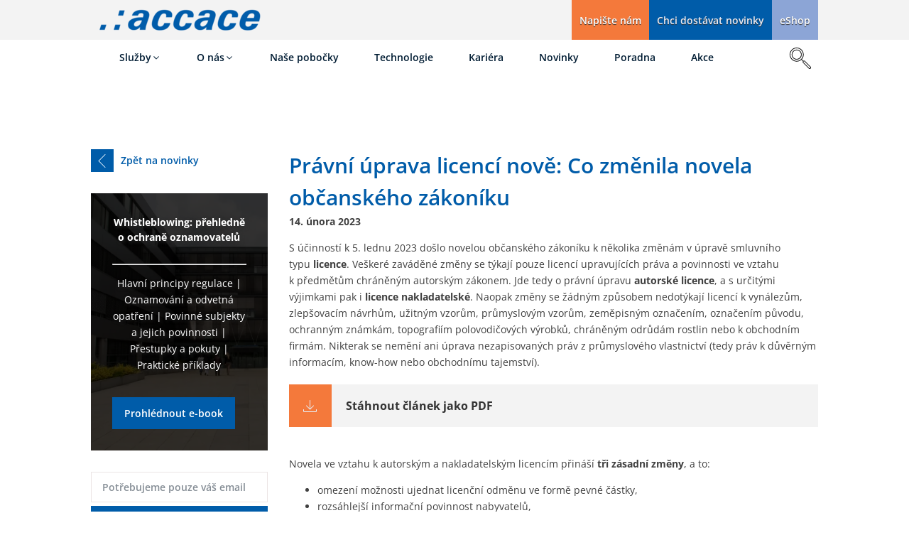

--- FILE ---
content_type: text/html; charset=UTF-8
request_url: https://accace.cz/pravni-uprava-licenci/
body_size: 69483
content:
<!DOCTYPE html><html lang="cs" prefix="og: https://ogp.me/ns#" ><head><meta charset="UTF-8"><meta name="viewport" content="width=device-width, initial-scale=1.0">
<style>img:is([sizes="auto" i], [sizes^="auto," i]) { contain-intrinsic-size: 3000px 1500px }</style><style type="text/css">#wpadminbar #wp-admin-bar-wp-logo > .ab-item .ab-icon:before {
					background-image: url(https://accace.cz/wp-content/uploads/2023/12/accace_logo.webp) !important;
					background-position: 0 0;
					color:rgba(0, 0, 0, 0);
				}
				#wpadminbar #wp-admin-bar-wp-logo.hover > .ab-item .ab-icon {
					background-position: 0 0;
				}</style><title>Právní úprava licencí: Co změnila novela občanského zákoníku | Accace</title><meta name="description" content="Legislativní změny se nevyhnuly ani licencím a licenčním smlouvám. Kterých licencí se týkají a jaké kroky je třeba podniknout, se dočtete v článku."/><meta name="robots" content="follow, index, max-snippet:-1, max-video-preview:-1, max-image-preview:large"/><link rel="canonical" href="https://accace.cz/pravni-uprava-licenci/" /><meta property="og:locale" content="cs_CZ" /><meta property="og:type" content="article" /><meta property="og:title" content="Právní úprava licencí: Co změnila novela občanského zákoníku | Accace" /><meta property="og:description" content="Legislativní změny se nevyhnuly ani licencím a licenčním smlouvám. Kterých licencí se týkají a jaké kroky je třeba podniknout, se dočtete v článku." /><meta property="og:url" content="https://accace.cz/pravni-uprava-licenci/" /><meta property="og:site_name" content="Accace Česká republika" /><meta property="article:tag" content="Contact - Jakub Valenta" /><meta property="article:tag" content="Contact - Jiří Šimek" /><meta property="article:tag" content="Contact - Martin Kurka" /><meta property="article:section" content="Dle typu příspěvku" /><meta property="og:updated_time" content="2026-01-13T09:58:33+01:00" /><meta property="og:image" content="https://accace.cz/wp-content/uploads/2023/02/Pravni-uprava-licenci.webp" /><meta property="og:image:secure_url" content="https://accace.cz/wp-content/uploads/2023/02/Pravni-uprava-licenci.webp" /><meta property="og:image:width" content="800" /><meta property="og:image:height" content="1200" /><meta property="og:image:alt" content="právní úprava licencí" /><meta property="og:image:type" content="image/webp" /><meta property="article:published_time" content="2023-02-14T16:33:02+01:00" /><meta property="article:modified_time" content="2026-01-13T09:58:33+01:00" /><meta name="twitter:card" content="summary_large_image" /><meta name="twitter:title" content="Právní úprava licencí: Co změnila novela občanského zákoníku | Accace" /><meta name="twitter:description" content="Legislativní změny se nevyhnuly ani licencím a licenčním smlouvám. Kterých licencí se týkají a jaké kroky je třeba podniknout, se dočtete v článku." /><meta name="twitter:image" content="https://accace.cz/wp-content/uploads/2023/02/Pravni-uprava-licenci.webp" /> <script type="application/ld+json" class="rank-math-schema">{"@context":"https://schema.org","@graph":[{"@type":"Organization","@id":"https://accace.cz/#organization","name":"Accace \u010cesk\u00e1 republika","url":"https://accace.cz","sameAs":["https://www.linkedin.com/company/accace-czech-republic"],"logo":{"@type":"ImageObject","@id":"https://accace.cz/#logo","url":"https://accace.cz/wp-content/uploads/2023/12/accace_logo.webp","contentUrl":"https://accace.cz/wp-content/uploads/2023/12/accace_logo.webp","caption":"Accace \u010cesk\u00e1 republika","inLanguage":"cs","width":"251","height":"35"},"contactPoint":[{"@type":"ContactPoint","telephone":"+421 2/325 530 00","contactType":"customer support"}]},{"@type":"WebSite","@id":"https://accace.cz/#website","url":"https://accace.cz","name":"Accace \u010cesk\u00e1 republika","publisher":{"@id":"https://accace.cz/#organization"},"inLanguage":"cs"},{"@type":"ImageObject","@id":"https://accace.cz/wp-content/uploads/2023/02/Pravni-uprava-licenci.webp","url":"https://accace.cz/wp-content/uploads/2023/02/Pravni-uprava-licenci.webp","width":"800","height":"1200","inLanguage":"cs"},{"@type":"BreadcrumbList","@id":"https://accace.cz/pravni-uprava-licenci/#breadcrumb","itemListElement":[{"@type":"ListItem","position":"1","item":{"@id":"https://accace.cz","name":"Accace \u010cesk\u00e1 republika"}},{"@type":"ListItem","position":"2","item":{"@id":"https://accace.cz/pravni-uprava-licenci/","name":"Pr\u00e1vn\u00ed \u00faprava licenc\u00ed nov\u011b: Co zm\u011bnila novela ob\u010dansk\u00e9ho z\u00e1kon\u00edku"}}]},{"@type":"WebPage","@id":"https://accace.cz/pravni-uprava-licenci/#webpage","url":"https://accace.cz/pravni-uprava-licenci/","name":"Pr\u00e1vn\u00ed \u00faprava licenc\u00ed: Co zm\u011bnila novela ob\u010dansk\u00e9ho z\u00e1kon\u00edku | Accace","datePublished":"2023-02-14T16:33:02+01:00","dateModified":"2026-01-13T09:58:33+01:00","isPartOf":{"@id":"https://accace.cz/#website"},"primaryImageOfPage":{"@id":"https://accace.cz/wp-content/uploads/2023/02/Pravni-uprava-licenci.webp"},"inLanguage":"cs","breadcrumb":{"@id":"https://accace.cz/pravni-uprava-licenci/#breadcrumb"}},{"@type":"Person","@id":"https://accace.cz/pravni-uprava-licenci/#author","name":"Silvie","image":{"@type":"ImageObject","@id":"https://secure.gravatar.com/avatar/00d93ac974daf5985d1e865b19680e4d7a1deba811d54b8aa4855e77e61e4f31?s=96&amp;d=mm&amp;r=g","url":"https://secure.gravatar.com/avatar/00d93ac974daf5985d1e865b19680e4d7a1deba811d54b8aa4855e77e61e4f31?s=96&amp;d=mm&amp;r=g","caption":"Silvie","inLanguage":"cs"},"worksFor":{"@id":"https://accace.cz/#organization"}},{"@type":"Article","headline":"Pr\u00e1vn\u00ed \u00faprava licenc\u00ed: Co zm\u011bnila novela ob\u010dansk\u00e9ho z\u00e1kon\u00edku | Accace","keywords":"pr\u00e1vn\u00ed \u00faprava licenc\u00ed","datePublished":"2023-02-14T16:33:02+01:00","dateModified":"2026-01-13T09:58:33+01:00","author":{"@id":"https://accace.cz/pravni-uprava-licenci/#author","name":"Silvie"},"publisher":{"@id":"https://accace.cz/#organization"},"description":"Legislativn\u00ed zm\u011bny se nevyhnuly ani licenc\u00edm a licen\u010dn\u00edm smlouv\u00e1m. Kter\u00fdch licenc\u00ed se t\u00fdkaj\u00ed a jak\u00e9 kroky je t\u0159eba podniknout, se do\u010dtete v \u010dl\u00e1nku.","name":"Pr\u00e1vn\u00ed \u00faprava licenc\u00ed: Co zm\u011bnila novela ob\u010dansk\u00e9ho z\u00e1kon\u00edku | Accace","@id":"https://accace.cz/pravni-uprava-licenci/#richSnippet","isPartOf":{"@id":"https://accace.cz/pravni-uprava-licenci/#webpage"},"image":{"@id":"https://accace.cz/wp-content/uploads/2023/02/Pravni-uprava-licenci.webp"},"inLanguage":"cs","mainEntityOfPage":{"@id":"https://accace.cz/pravni-uprava-licenci/#webpage"}}]}</script>  <script consent-skip-blocker="1" data-skip-lazy-load="js-extra"  data-cfasync="false">(function(w,d,s,l,i){w[l]=w[l]||[];w[l].push({'gtm.start':
new Date().getTime(),event:'gtm.js'});var f=d.getElementsByTagName(s)[0],
j=d.createElement(s),dl=l!='dataLayer'?'&l='+l:'';j.async=true;j.src=
'https://www.googletagmanager.com/gtm.js?id='+i+dl;f.parentNode.insertBefore(j,f);
})(window,document,'script','dataLayer','GTM-TD8TSPBC');</script> <style>[consent-id]:not(.rcb-content-blocker):not([consent-transaction-complete]):not([consent-visual-use-parent^="children:"]):not([consent-confirm]){opacity:0!important;}
.rcb-content-blocker+.rcb-content-blocker-children-fallback~*{display:none!important;}</style><link rel="preload" href="https://accace.cz/wp-content/42ba18950cf8bf6cb79ea471a87f5a00/dist/2026791453.js" as="script" /><link rel="preload" href="https://accace.cz/wp-content/42ba18950cf8bf6cb79ea471a87f5a00/dist/177891638.js" as="script" /><link rel="preload" href="https://accace.cz/wp-content/plugins/real-cookie-banner-pro/public/lib/animate.css/animate.min.css" as="style" /> <script data-cfasync="false" defer src="https://accace.cz/wp-content/42ba18950cf8bf6cb79ea471a87f5a00/dist/2026791453.js" id="real-cookie-banner-pro-vendor-real-cookie-banner-pro-banner-js"></script> <script type="application/json" data-skip-lazy-load="js-extra" data-skip-moving="true" data-no-defer nitro-exclude data-alt-type="application/ld+json" data-dont-merge data-wpmeteor-nooptimize="true" data-cfasync="false" id="a6fd279c9344373bfedf813172340a4931-js-extra">{"slug":"real-cookie-banner-pro","textDomain":"real-cookie-banner","version":"5.2.9","restUrl":"https:\/\/accace.cz\/wp-json\/real-cookie-banner\/v1\/","restNamespace":"real-cookie-banner\/v1","restPathObfuscateOffset":"7b06489289a53e5d","restRoot":"https:\/\/accace.cz\/wp-json\/","restQuery":{"_v":"5.2.9","_locale":"user"},"restNonce":"b1479f0571","restRecreateNonceEndpoint":"https:\/\/accace.cz\/wp-admin\/admin-ajax.php?action=rest-nonce","publicUrl":"https:\/\/accace.cz\/wp-content\/plugins\/real-cookie-banner-pro\/public\/","chunkFolder":"dist","chunksLanguageFolder":"https:\/\/accace.cz\/wp-content\/languages\/mo-cache\/real-cookie-banner-pro\/","chunks":{"chunk-config-tab-blocker.lite.js":["cs_CZ-83d48f038e1cf6148175589160cda67e","cs_CZ-e5c2f3318cd06f18a058318f5795a54b","cs_CZ-76129424d1eb6744d17357561a128725","cs_CZ-d3d8ada331df664d13fa407b77bc690b"],"chunk-config-tab-blocker.pro.js":["cs_CZ-ddf5ae983675e7b6eec2afc2d53654a2","cs_CZ-487d95eea292aab22c80aa3ae9be41f0","cs_CZ-ab0e642081d4d0d660276c9cebfe9f5d","cs_CZ-0f5f6074a855fa677e6086b82145bd50"],"chunk-config-tab-consent.lite.js":["cs_CZ-3823d7521a3fc2857511061e0d660408"],"chunk-config-tab-consent.pro.js":["cs_CZ-9cb9ecf8c1e8ce14036b5f3a5e19f098"],"chunk-config-tab-cookies.lite.js":["cs_CZ-1a51b37d0ef409906245c7ed80d76040","cs_CZ-e5c2f3318cd06f18a058318f5795a54b","cs_CZ-76129424d1eb6744d17357561a128725"],"chunk-config-tab-cookies.pro.js":["cs_CZ-572ee75deed92e7a74abba4b86604687","cs_CZ-487d95eea292aab22c80aa3ae9be41f0","cs_CZ-ab0e642081d4d0d660276c9cebfe9f5d"],"chunk-config-tab-dashboard.lite.js":["cs_CZ-f843c51245ecd2b389746275b3da66b6"],"chunk-config-tab-dashboard.pro.js":["cs_CZ-ae5ae8f925f0409361cfe395645ac077"],"chunk-config-tab-import.lite.js":["cs_CZ-66df94240f04843e5a208823e466a850"],"chunk-config-tab-import.pro.js":["cs_CZ-e5fee6b51986d4ff7a051d6f6a7b076a"],"chunk-config-tab-licensing.lite.js":["cs_CZ-e01f803e4093b19d6787901b9591b5a6"],"chunk-config-tab-licensing.pro.js":["cs_CZ-4918ea9704f47c2055904e4104d4ffba"],"chunk-config-tab-scanner.lite.js":["cs_CZ-b10b39f1099ef599835c729334e38429"],"chunk-config-tab-scanner.pro.js":["cs_CZ-752a1502ab4f0bebfa2ad50c68ef571f"],"chunk-config-tab-settings.lite.js":["cs_CZ-37978e0b06b4eb18b16164a2d9c93a2c"],"chunk-config-tab-settings.pro.js":["cs_CZ-e59d3dcc762e276255c8989fbd1f80e3"],"chunk-config-tab-tcf.lite.js":["cs_CZ-4f658bdbf0aa370053460bc9e3cd1f69","cs_CZ-e5c2f3318cd06f18a058318f5795a54b","cs_CZ-d3d8ada331df664d13fa407b77bc690b"],"chunk-config-tab-tcf.pro.js":["cs_CZ-e1e83d5b8a28f1f91f63b9de2a8b181a","cs_CZ-487d95eea292aab22c80aa3ae9be41f0","cs_CZ-0f5f6074a855fa677e6086b82145bd50"]},"others":{"customizeValuesBanner":"{\"layout\":{\"type\":\"banner\",\"maxHeightEnabled\":false,\"maxHeight\":740,\"dialogMaxWidth\":510,\"dialogPosition\":\"middleCenter\",\"dialogMargin\":[0,0,0,0],\"bannerPosition\":\"bottom\",\"bannerMaxWidth\":1024,\"dialogBorderRadius\":3,\"borderRadius\":0,\"animationIn\":\"none\",\"animationInDuration\":1000,\"animationInOnlyMobile\":false,\"animationOut\":\"fadeOut\",\"animationOutDuration\":500,\"animationOutOnlyMobile\":false,\"overlay\":false,\"overlayBg\":\"#000000\",\"overlayBgAlpha\":38,\"overlayBlur\":2},\"decision\":{\"acceptAll\":\"button\",\"acceptEssentials\":\"button\",\"showCloseIcon\":false,\"acceptIndividual\":\"button\",\"buttonOrder\":\"all,essential,save,individual\",\"showGroups\":true,\"groupsFirstView\":false,\"saveButton\":\"always\"},\"design\":{\"bg\":\"#222222\",\"textAlign\":\"left\",\"linkTextDecoration\":\"underline\",\"borderWidth\":0,\"borderColor\":\"#ffffff\",\"fontSize\":13,\"fontColor\":\"#f9f9f9\",\"fontInheritFamily\":true,\"fontFamily\":\"Arial, Helvetica, sans-serif\",\"fontWeight\":\"normal\",\"boxShadowEnabled\":true,\"boxShadowOffsetX\":0,\"boxShadowOffsetY\":0,\"boxShadowBlurRadius\":17,\"boxShadowSpreadRadius\":0,\"boxShadowColor\":\"#000000\",\"boxShadowColorAlpha\":20},\"headerDesign\":{\"inheritBg\":true,\"bg\":\"#f4f4f4\",\"inheritTextAlign\":true,\"textAlign\":\"center\",\"padding\":[17,20,15,20],\"logo\":\"\",\"logoRetina\":\"\",\"logoMaxHeight\":40,\"logoPosition\":\"left\",\"logoMargin\":[5,15,5,15],\"fontSize\":20,\"fontColor\":\"#ffffff\",\"fontInheritFamily\":true,\"fontFamily\":\"Arial, Helvetica, sans-serif\",\"fontWeight\":\"normal\",\"borderWidth\":1,\"borderColor\":\"#191919\"},\"bodyDesign\":{\"padding\":[15,20,10,20],\"descriptionInheritFontSize\":true,\"descriptionFontSize\":13,\"dottedGroupsInheritFontSize\":true,\"dottedGroupsFontSize\":13,\"dottedGroupsBulletColor\":\"#005ca9\",\"teachingsInheritTextAlign\":true,\"teachingsTextAlign\":\"center\",\"teachingsSeparatorActive\":true,\"teachingsSeparatorWidth\":50,\"teachingsSeparatorHeight\":1,\"teachingsSeparatorColor\":\"#005ca9\",\"teachingsInheritFontSize\":false,\"teachingsFontSize\":12,\"teachingsInheritFontColor\":false,\"teachingsFontColor\":\"#dadada\",\"accordionMargin\":[10,0,5,0],\"accordionPadding\":[5,10,5,10],\"accordionArrowType\":\"outlined\",\"accordionArrowColor\":\"#15779b\",\"accordionBg\":\"#ffffff\",\"accordionActiveBg\":\"#f9f9f9\",\"accordionHoverBg\":\"#efefef\",\"accordionBorderWidth\":1,\"accordionBorderColor\":\"#efefef\",\"accordionTitleFontSize\":12,\"accordionTitleFontColor\":\"#2b2b2b\",\"accordionTitleFontWeight\":\"normal\",\"accordionDescriptionMargin\":[5,0,0,0],\"accordionDescriptionFontSize\":12,\"accordionDescriptionFontColor\":\"#757575\",\"accordionDescriptionFontWeight\":\"normal\",\"acceptAllOneRowLayout\":false,\"acceptAllPadding\":[10,10,10,10],\"acceptAllBg\":\"#005ca9\",\"acceptAllTextAlign\":\"center\",\"acceptAllFontSize\":15,\"acceptAllFontColor\":\"#ffffff\",\"acceptAllFontWeight\":\"normal\",\"acceptAllBorderWidth\":0,\"acceptAllBorderColor\":\"#000000\",\"acceptAllHoverBg\":\"#ffffff\",\"acceptAllHoverFontColor\":\"#005ca9\",\"acceptAllHoverBorderColor\":\"#000000\",\"acceptEssentialsUseAcceptAll\":false,\"acceptEssentialsButtonType\":\"\",\"acceptEssentialsPadding\":[10,10,10,10],\"acceptEssentialsBg\":\"#005ca9\",\"acceptEssentialsTextAlign\":\"center\",\"acceptEssentialsFontSize\":15,\"acceptEssentialsFontColor\":\"#ffffff\",\"acceptEssentialsFontWeight\":\"normal\",\"acceptEssentialsBorderWidth\":0,\"acceptEssentialsBorderColor\":\"#067070\",\"acceptEssentialsHoverBg\":\"#ffffff\",\"acceptEssentialsHoverFontColor\":\"#333333\",\"acceptEssentialsHoverBorderColor\":\"#067d7d\",\"acceptIndividualPadding\":[10,10,10,10],\"acceptIndividualBg\":\"#005ca9\",\"acceptIndividualTextAlign\":\"center\",\"acceptIndividualFontSize\":15,\"acceptIndividualFontColor\":\"#ffffff\",\"acceptIndividualFontWeight\":\"normal\",\"acceptIndividualBorderWidth\":0,\"acceptIndividualBorderColor\":\"#000000\",\"acceptIndividualHoverBg\":\"#ffffff\",\"acceptIndividualHoverFontColor\":\"#333333\",\"acceptIndividualHoverBorderColor\":\"#000000\"},\"footerDesign\":{\"poweredByLink\":false,\"inheritBg\":false,\"bg\":\"#141414\",\"inheritTextAlign\":true,\"textAlign\":\"center\",\"padding\":[10,20,15,20],\"fontSize\":14,\"fontColor\":\"#969696\",\"fontInheritFamily\":true,\"fontFamily\":\"Arial, Helvetica, sans-serif\",\"fontWeight\":\"normal\",\"hoverFontColor\":\"#d3d3d3\",\"borderWidth\":1,\"borderColor\":\"#0f0f0f\",\"languageSwitcher\":\"flags\"},\"texts\":{\"headline\":\"P\\u0159edvolby ochrany osobn\\u00edch \\u00fadaj\\u016f\",\"description\":\"Na na\\u0161em webu pou\\u017e\\u00edv\\u00e1me soubory cookies za \\u00fa\\u010delem zlep\\u0161ov\\u00e1n\\u00ed u\\u017eivatelsk\\u00e9ho prost\\u0159ed\\u00ed webu a p\\u0159izp\\u016fsoben\\u00ed na\\u0161ich slu\\u017eeb va\\u0161im z\\u00e1jm\\u016fm a pot\\u0159eb\\u00e1m. Zpracov\\u00e1v\\u00e1me statistick\\u00e9 a osobn\\u00ed \\u00fadaje ve form\\u011b IP adres, abychom se p\\u0159izp\\u016fsobili podm\\u00ednk\\u00e1m va\\u0161\\u00ed lokality a filtrovali n\\u00e1v\\u0161t\\u011bvnost bot\\u016f. Jsme opr\\u00e1vn\\u011bni zpracov\\u00e1vat va\\u0161e osobn\\u00ed \\u00fadaje z\\u00edskan\\u00e9 prost\\u0159ednictv\\u00edm nezbytn\\u00fdch cookies i bez va\\u0161eho souhlasu. M\\u016f\\u017eete n\\u00e1m ud\\u011blit souhlas k pou\\u017eit\\u00ed i dal\\u0161\\u00edch typ\\u016f cookies dle v\\u00e1mi zvolen\\u00fdch preferenc\\u00ed. V\\u00e1\\u0161 souhlas m\\u016f\\u017eete kdykoliv zm\\u011bnit nebo odvolat v z\\u00e1pat\\u00ed webov\\u00e9 str\\u00e1nky.\",\"acceptAll\":\"P\\u0159ijmout v\\u0161e\",\"acceptEssentials\":\"Pokra\\u010dovat bez ud\\u011blen\\u00ed souhlasu\",\"acceptIndividual\":\"Nastaven\\u00ed preferenc\\u00ed cookies\",\"poweredBy\":\"1\",\"dataProcessingInUnsafeCountries\":\"N\\u011bkter\\u00e9 slu\\u017eby zpracov\\u00e1vaj\\u00ed osobn\\u00ed \\u00fadaje v nezabezpe\\u010den\\u00fdch t\\u0159et\\u00edch zem\\u00edch. Souhlasem s pou\\u017e\\u00edv\\u00e1n\\u00edm t\\u011bchto slu\\u017eeb z\\u00e1rove\\u0148 souhlas\\u00edte se zpracov\\u00e1n\\u00edm sv\\u00fdch \\u00fadaj\\u016f v t\\u011bchto nezabezpe\\u010den\\u00fdch t\\u0159et\\u00edch zem\\u00edch v souladu s {{legalBasis}}. To p\\u0159edstavuje riziko, \\u017ee va\\u0161e \\u00fadaje budou zpracov\\u00e1v\\u00e1ny \\u00fa\\u0159ady pro \\u00fa\\u010dely kontroly a monitorov\\u00e1n\\u00ed, a to mo\\u017en\\u00e1 bez mo\\u017enosti pr\\u00e1vn\\u00edho postihu.\",\"ageNoticeBanner\":\"<p>Je-li v\\u00e1m m\\u00e9n\\u011b ne\\u017e 15 let, nem\\u016f\\u017eete nastavovat voliteln\\u00e9 soubory cookies. Obra\\u0165te se na sv\\u00e9 rodi\\u010de nebo z\\u00e1konn\\u00e9 z\\u00e1stupce, aby ud\\u011blili souhlas s preferovan\\u00fdmi cookies m\\u00edsto v\\u00e1s.<\\\/p>\",\"ageNoticeBlocker\":\"<p>Je-li v\\u00e1m m\\u00e9n\\u011b ne\\u017e 15 let, nem\\u016f\\u017eete nastavovat voliteln\\u00e9 soubory cookies. Obra\\u0165te se na sv\\u00e9 rodi\\u010de nebo z\\u00e1konn\\u00e9 z\\u00e1stupce, aby ud\\u011blili souhlas s preferovan\\u00fdmi cookies m\\u00edsto v\\u00e1s.<\\\/p>\",\"listServicesNotice\":\"By accepting all services, you allow {{services}} to be loaded. These services are divided into groups {{serviceGroups}} according to their purpose (belonging marked with superscript numbers).\",\"listServicesLegitimateInterestNotice\":\"Krom\\u011b toho jsou {{services}} na\\u010d\\u00edt\\u00e1ny na z\\u00e1klad\\u011b opr\\u00e1vn\\u011bn\\u00e9ho z\\u00e1jmu.\",\"tcfStacksCustomName\":\"Services with various purposes outside the TCF standard\",\"tcfStacksCustomDescription\":\"Services that do not share consents via the TCF standard, but via other technologies. These are divided into several groups according to their purpose. Some of them are used based on a legitimate interest (e.g. threat prevention), others are used only with your consent. Details about the individual groups and purposes of the services can be found in the individual privacy settings.\",\"consentForwardingExternalHosts\":\"Your consent is also applicable on {{websites}}.\",\"blockerHeadline\":\"{{name}} blokov\\u00e1no na z\\u00e1klad\\u011b nastaven\\u00ed cookies\",\"blockerLinkShowMissing\":\"Zobrazit v\\u0161echny cookies, ke kter\\u00fdm je t\\u0159eba ud\\u011blit souhlas\",\"blockerLoadButton\":\"Ud\\u011blit souhlas s po\\u017eadovan\\u00fdmi cookies a na\\u010d\\u00edst obsah\",\"blockerAcceptInfo\":\"Na\\u010dten\\u00edm blokovan\\u00e9ho obsahu se uprav\\u00ed nastaven\\u00ed ochrany soukrom\\u00ed. Obsah z tohoto souboru cookie nebude v budoucnu blokov\\u00e1n. Sv\\u00e9 rozhodnut\\u00ed m\\u00e1te pr\\u00e1vo kdykoli odvolat nebo zm\\u011bnit v r\\u00e1mci z\\u00e1sad ochrany osobn\\u00edch \\u00fadaj\\u016f a soubor\\u016f cookie nebo v z\\u00e1pat\\u00ed na\\u0161ich webov\\u00fdch str\\u00e1nek.\",\"stickyHistory\":\"Historie nastaven\\u00ed ochrany osobn\\u00edch \\u00fadaj\\u016f\",\"stickyRevoke\":\"Odvol\\u00e1n\\u00ed souhlas\\u016f\",\"stickyRevokeSuccessMessage\":\"\\u00dasp\\u011b\\u0161n\\u011b jste odvolali souhlas se slu\\u017ebami se soubory cookie a zpracov\\u00e1n\\u00edm osobn\\u00edch \\u00fadaj\\u016f. Str\\u00e1nka se nyn\\u00ed znovu na\\u010dte!\",\"stickyChange\":\"Zm\\u011bnit nastaven\\u00ed ochrany osobn\\u00edch \\u00fadaj\\u016f\"},\"individualLayout\":{\"inheritDialogMaxWidth\":false,\"dialogMaxWidth\":970,\"inheritBannerMaxWidth\":true,\"bannerMaxWidth\":1980,\"descriptionTextAlign\":\"left\"},\"group\":{\"checkboxBg\":\"#2d2d2d\",\"checkboxBorderWidth\":1,\"checkboxBorderColor\":\"#333333\",\"checkboxActiveColor\":\"#ffffff\",\"checkboxActiveBg\":\"#005ca9\",\"checkboxActiveBorderColor\":\"#005ca9\",\"groupInheritBg\":true,\"groupBg\":\"#f4f4f4\",\"groupPadding\":[15,15,15,15],\"groupSpacing\":10,\"groupBorderRadius\":0,\"groupBorderWidth\":0,\"groupBorderColor\":\"#424242\",\"headlineFontSize\":15,\"headlineFontWeight\":\"normal\",\"headlineFontColor\":\"#ffffff\",\"descriptionFontSize\":13,\"descriptionFontColor\":\"#ffffff\",\"linkColor\":\"#969696\",\"linkHoverColor\":\"#d3d3d3\",\"detailsHideLessRelevant\":true},\"saveButton\":{\"useAcceptAll\":false,\"type\":\"button\",\"padding\":[10,10,10,10],\"bg\":\"#005ca9\",\"textAlign\":\"center\",\"fontSize\":15,\"fontColor\":\"#ffffff\",\"fontWeight\":\"normal\",\"borderWidth\":0,\"borderColor\":\"#067d7d\",\"hoverBg\":\"#ffffff\",\"hoverFontColor\":\"#333333\",\"hoverBorderColor\":\"#067070\"},\"individualTexts\":{\"headline\":\"Nastaven\\u00ed preferenc\\u00ed cookies\",\"description\":\"Na na\\u0161em webu pou\\u017e\\u00edv\\u00e1me soubory cookies za \\u00fa\\u010delem zlep\\u0161ov\\u00e1n\\u00ed u\\u017eivatelsk\\u00e9ho prost\\u0159ed\\u00ed webu a p\\u0159izp\\u016fsoben\\u00ed na\\u0161ich slu\\u017eeb va\\u0161im z\\u00e1jm\\u016fm a pot\\u0159eb\\u00e1m. Zpracov\\u00e1v\\u00e1me statistick\\u00e9 a osobn\\u00ed \\u00fadaje ve form\\u011b IP adres, abychom se p\\u0159izp\\u016fsobili podm\\u00ednk\\u00e1m va\\u0161\\u00ed lokality a filtrovali n\\u00e1v\\u0161t\\u011bvnost bot\\u016f. Jsme opr\\u00e1vn\\u011bni zpracov\\u00e1vat va\\u0161e osobn\\u00ed \\u00fadaje z\\u00edskan\\u00e9 prost\\u0159ednictv\\u00edm nezbytn\\u00fdch cookies i bez va\\u0161eho souhlasu. M\\u016f\\u017eete n\\u00e1m ud\\u011blit souhlas k pou\\u017eit\\u00ed i dal\\u0161\\u00edch typ\\u016f cookies dle v\\u00e1mi zvolen\\u00fdch preferenc\\u00ed. V\\u00e1\\u0161 souhlas m\\u016f\\u017eete kdykoliv zm\\u011bnit nebo odvolat v z\\u00e1pat\\u00ed webov\\u00e9 str\\u00e1nky.\",\"save\":\"Ulo\\u017eit vlastn\\u00ed nastaven\\u00ed\",\"showMore\":\"Zobrazit informace o cookies\",\"hideMore\":\"Skr\\u00fdt informace o cookies\",\"postamble\":\"\"},\"mobile\":{\"enabled\":true,\"maxHeight\":400,\"hideHeader\":false,\"alignment\":\"bottom\",\"scalePercent\":90,\"scalePercentVertical\":-50},\"sticky\":{\"enabled\":false,\"animationsEnabled\":true,\"alignment\":\"left\",\"bubbleBorderRadius\":50,\"icon\":\"fingerprint\",\"iconCustom\":\"\",\"iconCustomRetina\":\"\",\"iconSize\":30,\"iconColor\":\"#ffffff\",\"bubbleMargin\":[10,20,20,20],\"bubblePadding\":15,\"bubbleBg\":\"#15779b\",\"bubbleBorderWidth\":0,\"bubbleBorderColor\":\"#10556f\",\"boxShadowEnabled\":true,\"boxShadowOffsetX\":0,\"boxShadowOffsetY\":2,\"boxShadowBlurRadius\":5,\"boxShadowSpreadRadius\":1,\"boxShadowColor\":\"#105b77\",\"boxShadowColorAlpha\":40,\"bubbleHoverBg\":\"#ffffff\",\"bubbleHoverBorderColor\":\"#000000\",\"hoverIconColor\":\"#000000\",\"hoverIconCustom\":\"\",\"hoverIconCustomRetina\":\"\",\"menuFontSize\":16,\"menuBorderRadius\":5,\"menuItemSpacing\":10,\"menuItemPadding\":[5,10,5,10]},\"customCss\":{\"css\":\"\",\"antiAdBlocker\":\"y\"}}","isPro":true,"showProHints":false,"proUrl":"https:\/\/devowl.io\/go\/real-cookie-banner?source=rcb-lite","showLiteNotice":false,"frontend":{"groups":"[{\"id\":168,\"name\":\"Nezbytn\\u00e9\",\"slug\":\"nezbytne\",\"description\":\"Nezbytn\\u00e9 slu\\u017eby jsou nutn\\u00e9 pro z\\u00e1kladn\\u00ed fungov\\u00e1n\\u00ed webov\\u00fdch str\\u00e1nek. Obsahuj\\u00ed pouze technicky pot\\u0159ebn\\u00e9 funkcionality. Proti t\\u011bmto slu\\u017eb\\u00e1m nelze vzn\\u00e9st n\\u00e1mitku.\",\"isEssential\":true,\"isDefault\":true,\"items\":[{\"id\":270025,\"name\":\"Real Cookie Banner\",\"purpose\":\"Real Cookie Banner \\u017e\\u00e1d\\u00e1 n\\u00e1v\\u0161t\\u011bvn\\u00edky webov\\u00fdch str\\u00e1nek o souhlas s ukl\\u00e1d\\u00e1n\\u00edm soubor\\u016f cookies a zpracov\\u00e1n\\u00edm osobn\\u00edch \\u00fadaj\\u016f. Ka\\u017ed\\u00e9mu n\\u00e1v\\u0161t\\u011bvn\\u00edkovi webov\\u00fdch str\\u00e1nek je proto p\\u0159i\\u0159azen identifik\\u00e1tor UUID (pseudonymn\\u00ed identifikace u\\u017eivatele), kter\\u00fd je platn\\u00fd a\\u017e do vypr\\u0161en\\u00ed platnosti souboru cookie s ulo\\u017een\\u00fdm souhlasem. Soubory cookie se pou\\u017e\\u00edvaj\\u00ed k testov\\u00e1n\\u00ed, zda je mo\\u017en\\u00e9 soubory cookie nastavit k ulo\\u017een\\u00ed odkazu na dokumentovan\\u00fd souhlas, nebo d\\u00e1le k ulo\\u017een\\u00ed informac\\u00ed o tom, s jak\\u00fdmi slu\\u017ebami z jak\\u00fdch skupin n\\u00e1v\\u0161t\\u011bvn\\u00edk souhlasil, v p\\u0159\\u00edpad\\u011b, \\u017ee byl souhlas z\\u00edsk\\u00e1n v r\\u00e1mci Transparency & Consent Framework (TCF), k ulo\\u017een\\u00ed souhlasu u partner\\u016f TCF, \\u00fa\\u010del\\u016f, zvl\\u00e1\\u0161tn\\u00edch \\u00fa\\u010del\\u016f, funkc\\u00ed a speci\\u00e1ln\\u00edch funkc\\u00ed. V r\\u00e1mci povinnosti poskytov\\u00e1n\\u00ed informac\\u00ed podle GDPR je z\\u00edskan\\u00fd souhlas pln\\u011b zdokumentov\\u00e1n. To zahrnuje krom\\u011b slu\\u017eeb a skupin slu\\u017eeb, s nimi\\u017e n\\u00e1v\\u0161t\\u011bvn\\u00edk souhlasil, tak\\u00e9 skute\\u010dnost, zda byl souhlas z\\u00edsk\\u00e1n podle standardu TCF, s jak\\u00fdmi partnery TCF, \\u00fa\\u010dely a funkcemi n\\u00e1v\\u0161t\\u011bvn\\u00edk souhlasil, ve\\u0161ker\\u00e1 nastaven\\u00ed banneru se soubory cookie v dob\\u011b ud\\u011blen\\u00ed souhlasu, a tak\\u00e9 technick\\u00e9 okolnosti (nap\\u0159. velikost zobrazen\\u00e9 plochy v dob\\u011b ud\\u011blen\\u00ed souhlasu) a interakce u\\u017eivatele (nap\\u0159. kliknut\\u00ed na tla\\u010d\\u00edtka), kter\\u00e9 k ud\\u011blen\\u00ed souhlasu vedly. Souhlas se shroma\\u017e\\u010fuje pouze jednou pro ka\\u017ed\\u00fd jazyk.\",\"providerContact\":{\"phone\":\"\",\"email\":\"\",\"link\":\"\"},\"isProviderCurrentWebsite\":true,\"provider\":\"\",\"uniqueName\":\"real-cookie-banner\",\"isEmbeddingOnlyExternalResources\":false,\"legalBasis\":\"legal-requirement\",\"dataProcessingInCountries\":[],\"dataProcessingInCountriesSpecialTreatments\":[],\"technicalDefinitions\":[{\"type\":\"http\",\"name\":\"real_cookie_banner*\",\"host\":\".accace.cz\",\"duration\":182,\"durationUnit\":\"d\",\"isSessionDuration\":false,\"purpose\":\"Jedine\\u010dn\\u00fd identifik\\u00e1tor pro souhlas, ale ne pro n\\u00e1v\\u0161t\\u011bvn\\u00edka webov\\u00fdch str\\u00e1nek. Revizn\\u00ed hash pro nastaven\\u00ed banneru cookie (texty, barvy, funkce, skupiny slu\\u017eeb, slu\\u017eby, blok\\u00e1tory obsahu atd.). Identifik\\u00e1tory pro odsouhlasen\\u00e9 slu\\u017eby a skupiny slu\\u017eeb.\"},{\"type\":\"http\",\"name\":\"real_cookie_banner*-tcf\",\"host\":\".accace.cz\",\"duration\":182,\"durationUnit\":\"d\",\"isSessionDuration\":false,\"purpose\":\"Souhlasy shrom\\u00e1\\u017ed\\u011bn\\u00e9 v r\\u00e1mci TCF ulo\\u017een\\u00e9 ve form\\u00e1tu TC String, v\\u010detn\\u011b dodavatel\\u016f TCF, \\u00fa\\u010del\\u016f, zvl\\u00e1\\u0161tn\\u00edch \\u00fa\\u010del\\u016f, funkc\\u00ed a zvl\\u00e1\\u0161tn\\u00edch funkc\\u00ed.\"},{\"type\":\"http\",\"name\":\"real_cookie_banner*-gcm\",\"host\":\".accace.cz\",\"duration\":182,\"durationUnit\":\"d\",\"isSessionDuration\":false,\"purpose\":\"Souhlasy s typy souhlas\\u016f (\\u00fa\\u010dely) shrom\\u00e1\\u017ed\\u011bn\\u00e9 v re\\u017eimu souhlasu Google ulo\\u017een\\u00e9 pro v\\u0161echny slu\\u017eby kompatibiln\\u00ed s re\\u017eimem souhlasu Google.\"},{\"type\":\"http\",\"name\":\"real_cookie_banner-test\",\"host\":\".accace.cz\",\"duration\":182,\"durationUnit\":\"d\",\"isSessionDuration\":false,\"purpose\":\"Soubor cookie nastaven\\u00fd pro testov\\u00e1n\\u00ed funk\\u010dnosti soubor\\u016f cookie HTTP. Smaz\\u00e1n ihned po skon\\u010den\\u00ed testu.\"},{\"type\":\"local\",\"name\":\"real_cookie_banner*\",\"host\":\"https:\\\/\\\/accace.cz\",\"duration\":1,\"durationUnit\":\"d\",\"isSessionDuration\":false,\"purpose\":\"Jedine\\u010dn\\u00fd identifik\\u00e1tor pro souhlas, ale ne pro n\\u00e1v\\u0161t\\u011bvn\\u00edka webov\\u00fdch str\\u00e1nek. Revizn\\u00ed hash pro nastaven\\u00ed banneru cookie (texty, barvy, funkce, skupiny slu\\u017eeb, slu\\u017eby, blok\\u00e1tory obsahu atd.). Identifik\\u00e1tory pro odsouhlasen\\u00e9 slu\\u017eby a skupiny slu\\u017eeb. Je ulo\\u017een pouze do doby, ne\\u017e je souhlas zdokumentov\\u00e1n na serveru webov\\u00e9 str\\u00e1nky.\"},{\"type\":\"local\",\"name\":\"real_cookie_banner*-tcf\",\"host\":\"https:\\\/\\\/accace.cz\",\"duration\":1,\"durationUnit\":\"d\",\"isSessionDuration\":false,\"purpose\":\"Souhlasy shrom\\u00e1\\u017ed\\u011bn\\u00e9 v r\\u00e1mci TCF ulo\\u017een\\u00e9 ve form\\u00e1tu TC String, v\\u010detn\\u011b dodavatel\\u016f TCF, \\u00fa\\u010del\\u016f, zvl\\u00e1\\u0161tn\\u00edch \\u00fa\\u010del\\u016f, funkc\\u00ed a zvl\\u00e1\\u0161tn\\u00edch funkc\\u00ed. Je ulo\\u017een pouze do doby, ne\\u017e je souhlas zdokumentov\\u00e1n na webov\\u00e9m serveru.\"},{\"type\":\"local\",\"name\":\"real_cookie_banner*-gcm\",\"host\":\"https:\\\/\\\/accace.cz\",\"duration\":1,\"durationUnit\":\"d\",\"isSessionDuration\":false,\"purpose\":\"Souhlasy shrom\\u00e1\\u017ed\\u011bn\\u00e9 v re\\u017eimu souhlasu Google ulo\\u017een\\u00e9 v typech souhlas\\u016f (\\u00fa\\u010delech) pro v\\u0161echny slu\\u017eby kompatibiln\\u00ed s re\\u017eimem souhlasu Google. Je ulo\\u017een pouze do doby, ne\\u017e je souhlas zdokumentov\\u00e1n na serveru webov\\u00e9 str\\u00e1nky.\"},{\"type\":\"local\",\"name\":\"real_cookie_banner-consent-queue*\",\"host\":\"https:\\\/\\\/accace.cz\",\"duration\":1,\"durationUnit\":\"d\",\"isSessionDuration\":false,\"purpose\":\"M\\u00edstn\\u00ed ukl\\u00e1d\\u00e1n\\u00ed v\\u00fdb\\u011bru do mezipam\\u011bti v banneru cookie, dokud server nedolo\\u017e\\u00ed souhlas; dokumentace periodicky nebo p\\u0159i p\\u0159ep\\u00edn\\u00e1n\\u00ed str\\u00e1nek, pokud je server nedostupn\\u00fd nebo p\\u0159et\\u00ed\\u017een\\u00fd.\"}],\"codeDynamics\":[],\"providerPrivacyPolicyUrl\":\"\",\"providerLegalNoticeUrl\":\"\",\"tagManagerOptInEventName\":\"\",\"tagManagerOptOutEventName\":\"\",\"googleConsentModeConsentTypes\":[],\"executePriority\":10,\"codeOptIn\":\"\",\"executeCodeOptInWhenNoTagManagerConsentIsGiven\":false,\"codeOptOut\":\"\",\"executeCodeOptOutWhenNoTagManagerConsentIsGiven\":false,\"deleteTechnicalDefinitionsAfterOptOut\":false,\"codeOnPageLoad\":\"\",\"presetId\":\"real-cookie-banner\"},{\"id\":270026,\"name\":\"Google Tag Manager\",\"purpose\":\"Google Tag Manager je slu\\u017eba pro spr\\u00e1vu tag\\u016f spu\\u0161t\\u011bn\\u00fdch ur\\u010ditou ud\\u00e1lost\\u00ed, kter\\u00e1 vlo\\u017e\\u00ed t\\u0159et\\u00ed skript nebo ode\\u0161le data t\\u0159et\\u00ed slu\\u017eb\\u011b. Nejedn\\u00e1 se o soubory cookie v technick\\u00e9m smyslu. Za \\u00fa\\u010delem sledov\\u00e1n\\u00ed a poskytov\\u00e1n\\u00ed diagnostiky stability syst\\u00e9mu, v\\u00fdkonu a kvality instalace m\\u016f\\u017ee Google Tag Manager shroma\\u017e\\u010fovat n\\u011bkter\\u00e9 souhrnn\\u00e9 \\u00fadaje o spou\\u0161t\\u011bn\\u00ed tag\\u016f. Tyto \\u00fadaje nezahrnuj\\u00ed IP adresy u\\u017eivatel\\u016f ani \\u017e\\u00e1dn\\u00e9 identifik\\u00e1tory m\\u011b\\u0159en\\u00ed spojen\\u00e9 s konkr\\u00e9tn\\u00ed osobou. Krom\\u011b \\u00fadaj\\u016f ve standardn\\u00edch protokolech po\\u017eadavk\\u016f HTTP, kter\\u00e9 jsou v\\u0161echny odstran\\u011bny do 14 dn\\u016f od jejich obdr\\u017een\\u00ed, a diagnostick\\u00fdch \\u00fadaj\\u016f uveden\\u00fdch v\\u00fd\\u0161e, Google Tag Manager neshroma\\u017e\\u010fuje, neuchov\\u00e1v\\u00e1 ani nesd\\u00edl\\u00ed \\u017e\\u00e1dn\\u00e9 informace o preferenc\\u00edch n\\u00e1v\\u0161t\\u011bvn\\u00edk\\u016f t\\u00fdkaj\\u00edc\\u00edch se preferenc\\u00ed na\\u0161ich z\\u00e1kazn\\u00edk\\u016f, v\\u010detn\\u011b nav\\u0161t\\u00edven\\u00fdch adres URL str\\u00e1nek.\\nP\\u0159im\\u011b\\u0159en\\u00e1 opat\\u0159en\\u00ed: Rozhodnut\\u00ed o p\\u0159im\\u011b\\u0159enosti \\u010d. 2023\\\/1795.\\n\",\"providerContact\":{\"phone\":\"+1 650 253 0000\",\"email\":\"dpo-google@google.com\",\"link\":\"https:\\\/\\\/support.google.com\\\/\"},\"isProviderCurrentWebsite\":false,\"provider\":\"Google Ireland Limited, Gordon House, Barrow Street, Dublin 4, Irsko \",\"uniqueName\":\"gtm\",\"isEmbeddingOnlyExternalResources\":true,\"legalBasis\":\"consent\",\"dataProcessingInCountries\":[],\"dataProcessingInCountriesSpecialTreatments\":[],\"technicalDefinitions\":[{\"type\":\"http\",\"name\":\"\",\"host\":\"\",\"duration\":0,\"durationUnit\":\"y\",\"isSessionDuration\":false,\"purpose\":\"\"}],\"codeDynamics\":{\"gtmContainerId\":\"GTM-TD8TSPBC\"},\"providerPrivacyPolicyUrl\":\"https:\\\/\\\/policies.google.com\\\/privacy\",\"providerLegalNoticeUrl\":\"\",\"tagManagerOptInEventName\":\"\",\"tagManagerOptOutEventName\":\"\",\"googleConsentModeConsentTypes\":[],\"executePriority\":10,\"codeOptIn\":\"base64-encoded:[base64]\",\"executeCodeOptInWhenNoTagManagerConsentIsGiven\":false,\"codeOptOut\":\"\",\"executeCodeOptOutWhenNoTagManagerConsentIsGiven\":false,\"deleteTechnicalDefinitionsAfterOptOut\":false,\"codeOnPageLoad\":\"base64-encoded:[base64]\",\"presetId\":\"gtm\"}]},{\"id\":173,\"name\":\"Funk\\u010dn\\u00ed\",\"slug\":\"functional\",\"description\":\"Funk\\u010dn\\u00ed cookies umo\\u017e\\u0148uj\\u00ed funkcionality nad r\\u00e1mec v\\u00fdchoz\\u00edho nastaven\\u00ed, jako jsou r\\u016fzn\\u00e9 fonty p\\u00edsma, p\\u0159ehr\\u00e1v\\u00e1n\\u00ed videa nebo interaktivn\\u00ed funkce Web 2.0. Obsah nap\\u0159\\u00edklad z video platforem nebo soci\\u00e1ln\\u00edch s\\u00edt\\u00ed je ve v\\u00fdchoz\\u00edm nastaven\\u00ed blokov\\u00e1n a lze k n\\u011bmu ud\\u011blit souhlas. Ud\\u011blen\\u00edm souhlasu s funk\\u010dn\\u00edmi cookies se tento obsah na\\u010d\\u00edt\\u00e1 automaticky bez nutnosti dal\\u0161\\u00edho manu\\u00e1ln\\u00edho odsouhlasen\\u00ed.\",\"isEssential\":false,\"isDefault\":false,\"items\":[{\"id\":270028,\"name\":\"Snazzy Maps\",\"purpose\":\"Snazzy Maps zobrazuje mapy na webov\\u00fdch str\\u00e1nk\\u00e1ch jako iframe, p\\u0159\\u00edmo vlo\\u017een\\u00e9, jako sou\\u010d\\u00e1st webov\\u00fdch str\\u00e1nek. Nejsou nastaveny \\u017e\\u00e1dn\\u00e9 soubory cookie v technick\\u00e9m smyslu, ale po kliknut\\u00ed je IP adresa u\\u017eivatele p\\u0159enesena jak webov\\u00e9 slu\\u017eb\\u011b snazzymaps.com, tak Map\\u00e1m Google, proto\\u017ee bez tohoto p\\u0159enosu nen\\u00ed technicky mo\\u017en\\u00e9 mapy poskytovat.\",\"providerContact\":{\"phone\":\"\",\"email\":\"support@snazzymaps.com\",\"link\":\"\"},\"isProviderCurrentWebsite\":false,\"provider\":\"Atmist, 10940 - 166A St Unit 201, T5P 3V5 Edmonton, Kanada \",\"uniqueName\":\"snazzy-maps\",\"isEmbeddingOnlyExternalResources\":true,\"legalBasis\":\"consent\",\"dataProcessingInCountries\":[],\"dataProcessingInCountriesSpecialTreatments\":[],\"technicalDefinitions\":[{\"type\":\"http\",\"name\":\"\",\"host\":\"\",\"duration\":0,\"durationUnit\":\"y\",\"isSessionDuration\":false,\"purpose\":\"\"}],\"codeDynamics\":[],\"providerPrivacyPolicyUrl\":\"https:\\\/\\\/snazzymaps.com\\\/\",\"providerLegalNoticeUrl\":\"\",\"tagManagerOptInEventName\":\"\",\"tagManagerOptOutEventName\":\"\",\"googleConsentModeConsentTypes\":[],\"executePriority\":10,\"codeOptIn\":\"\",\"executeCodeOptInWhenNoTagManagerConsentIsGiven\":false,\"codeOptOut\":\"\",\"executeCodeOptOutWhenNoTagManagerConsentIsGiven\":false,\"deleteTechnicalDefinitionsAfterOptOut\":false,\"codeOnPageLoad\":\"\",\"presetId\":\"\"},{\"id\":270029,\"name\":\"YouTube\",\"purpose\":\"Slu\\u017eba YouTube umo\\u017e\\u0148uje vkl\\u00e1dat obsah zve\\u0159ejn\\u011bn\\u00fd na webu youtube.com do webov\\u00fdch str\\u00e1nek a obohatit je tak o videa. To vy\\u017eaduje zpracov\\u00e1n\\u00ed IP adresy u\\u017eivatele a metadat. Soubory cookie nebo technologie podobn\\u00e9 soubor\\u016fm cookie mohou b\\u00fdt ukl\\u00e1d\\u00e1ny a \\u010dteny. Mohou obsahovat osobn\\u00ed \\u00fadaje a technick\\u00e9 \\u00fadaje, jako jsou ID u\\u017eivatele, souhlas, nastaven\\u00ed p\\u0159ehr\\u00e1va\\u010de videa, p\\u0159ipojen\\u00e1 za\\u0159\\u00edzen\\u00ed, interakce se slu\\u017ebou, push ozn\\u00e1men\\u00ed a pou\\u017e\\u00edvan\\u00fd \\u00fa\\u010det. Tyto \\u00fadaje mohou b\\u00fdt pou\\u017eity ke shroma\\u017e\\u010fov\\u00e1n\\u00ed nav\\u0161t\\u00edven\\u00fdch webov\\u00fdch str\\u00e1nek, podrobn\\u00fdch statistik o chov\\u00e1n\\u00ed u\\u017eivatel\\u016f a mohou b\\u00fdt pou\\u017eity ke zlep\\u0161en\\u00ed slu\\u017eeb spole\\u010dnosti Google. Mohou b\\u00fdt tak\\u00e9 pou\\u017eity k profilov\\u00e1n\\u00ed, nap\\u0159. k poskytov\\u00e1n\\u00ed personalizovan\\u00fdch slu\\u017eeb, jako jsou reklamy na z\\u00e1klad\\u011b va\\u0161ich z\\u00e1jm\\u016f nebo doporu\\u010den\\u00ed. Tyto \\u00fadaje m\\u016f\\u017ee spole\\u010dnost Google propojit s \\u00fadaji u\\u017eivatel\\u016f p\\u0159ihl\\u00e1\\u0161en\\u00fdch na webov\\u00fdch str\\u00e1nk\\u00e1ch spole\\u010dnosti Google (nap\\u0159. youtube.com a google.com). Spole\\u010dnost Google poskytuje osobn\\u00ed \\u00fadaje sv\\u00fdm p\\u0159idru\\u017een\\u00fdm spole\\u010dnostem a dal\\u0161\\u00edm d\\u016fv\\u011bryhodn\\u00fdm podnik\\u016fm nebo osob\\u00e1m, aby je pro ni zpracov\\u00e1valy na z\\u00e1klad\\u011b pokyn\\u016f spole\\u010dnosti Google a v souladu s jej\\u00edmi z\\u00e1sadami ochrany osobn\\u00edch \\u00fadaj\\u016f.\",\"providerContact\":{\"phone\":\"+1 650 253 0000\",\"email\":\"dpo-google@google.com\",\"link\":\"https:\\\/\\\/support.google.com\\\/\"},\"isProviderCurrentWebsite\":false,\"provider\":\"Google Ireland Limited, Gordon House, Barrow Street, Dublin 4, Irsko \",\"uniqueName\":\"youtube\",\"isEmbeddingOnlyExternalResources\":false,\"legalBasis\":\"consent\",\"dataProcessingInCountries\":[],\"dataProcessingInCountriesSpecialTreatments\":[],\"technicalDefinitions\":[{\"type\":\"http\",\"name\":\"SIDCC\",\"host\":\".youtube.com\",\"duration\":1,\"durationUnit\":\"y\",\"isSessionDuration\":false,\"purpose\":\"\"},{\"type\":\"http\",\"name\":\"__Secure-3PAPISID\",\"host\":\".youtube.com\",\"duration\":13,\"durationUnit\":\"mo\",\"isSessionDuration\":false,\"purpose\":\"\"},{\"type\":\"http\",\"name\":\"__Secure-APISID\",\"host\":\".youtube.com\",\"duration\":1,\"durationUnit\":\"mo\",\"isSessionDuration\":false,\"purpose\":\"\"},{\"type\":\"http\",\"name\":\"__Secure-SSID\",\"host\":\".youtube.com\",\"duration\":1,\"durationUnit\":\"mo\",\"isSessionDuration\":false,\"purpose\":\"\"},{\"type\":\"http\",\"name\":\"__Secure-HSID\",\"host\":\".youtube.com\",\"duration\":1,\"durationUnit\":\"mo\",\"isSessionDuration\":false,\"purpose\":\"\"},{\"type\":\"http\",\"name\":\"APISID\",\"host\":\".youtube.com\",\"duration\":13,\"durationUnit\":\"mo\",\"isSessionDuration\":false,\"purpose\":\"\"},{\"type\":\"http\",\"name\":\"__Secure-3PSID\",\"host\":\".youtube.com\",\"duration\":13,\"durationUnit\":\"mo\",\"isSessionDuration\":false,\"purpose\":\"\"},{\"type\":\"http\",\"name\":\"SAPISID\",\"host\":\".youtube.com\",\"duration\":13,\"durationUnit\":\"mo\",\"isSessionDuration\":false,\"purpose\":\"\"},{\"type\":\"http\",\"name\":\"HSID\",\"host\":\".youtube.com\",\"duration\":13,\"durationUnit\":\"mo\",\"isSessionDuration\":false,\"purpose\":\"\"},{\"type\":\"http\",\"name\":\"SSID\",\"host\":\".youtube.com\",\"duration\":13,\"durationUnit\":\"mo\",\"isSessionDuration\":false,\"purpose\":\"\"},{\"type\":\"http\",\"name\":\"SID\",\"host\":\".youtube.com\",\"duration\":13,\"durationUnit\":\"mo\",\"isSessionDuration\":false,\"purpose\":\"\"},{\"type\":\"http\",\"name\":\"1P_JAR\",\"host\":\".youtube.com\",\"duration\":1,\"durationUnit\":\"mo\",\"isSessionDuration\":false,\"purpose\":\"\"},{\"type\":\"http\",\"name\":\"SEARCH_SAMESITE\",\"host\":\".youtube.com\",\"duration\":6,\"durationUnit\":\"mo\",\"isSessionDuration\":false,\"purpose\":\"\"},{\"type\":\"http\",\"name\":\"CONSENT\",\"host\":\".youtube.com\",\"duration\":9,\"durationUnit\":\"mo\",\"isSessionDuration\":false,\"purpose\":\"\"},{\"type\":\"http\",\"name\":\"YSC\",\"host\":\".youtube.com\",\"duration\":0,\"durationUnit\":\"y\",\"isSessionDuration\":true,\"purpose\":\"\"},{\"type\":\"http\",\"name\":\"LOGIN_INFO\",\"host\":\".youtube.com\",\"duration\":13,\"durationUnit\":\"mo\",\"isSessionDuration\":false,\"purpose\":\"\"},{\"type\":\"http\",\"name\":\"VISITOR_INFO1_LIVE\",\"host\":\".youtube.com\",\"duration\":6,\"durationUnit\":\"mo\",\"isSessionDuration\":false,\"purpose\":\"\"},{\"type\":\"http\",\"name\":\"OTZ\",\"host\":\"www.google.com\",\"duration\":1,\"durationUnit\":\"d\",\"isSessionDuration\":false,\"purpose\":\"\"},{\"type\":\"http\",\"name\":\"IDE\",\"host\":\".doubleclick.net\",\"duration\":9,\"durationUnit\":\"mo\",\"isSessionDuration\":false,\"purpose\":\"\"},{\"type\":\"http\",\"name\":\"SOCS\",\"host\":\".youtube.com\",\"duration\":9,\"durationUnit\":\"mo\",\"isSessionDuration\":false,\"purpose\":\"\"},{\"type\":\"http\",\"name\":\"SOCS\",\"host\":\".google.com\",\"duration\":9,\"durationUnit\":\"mo\",\"isSessionDuration\":false,\"purpose\":\"\"},{\"type\":\"local\",\"name\":\"yt-remote-device-id\",\"host\":\"https:\\\/\\\/www.youtube.com\",\"duration\":1,\"durationUnit\":\"y\",\"isSessionDuration\":false,\"purpose\":\"\"},{\"type\":\"local\",\"name\":\"yt-player-headers-readable\",\"host\":\"https:\\\/\\\/www.youtube.com\",\"duration\":1,\"durationUnit\":\"y\",\"isSessionDuration\":false,\"purpose\":\"\"},{\"type\":\"local\",\"name\":\"ytidb::LAST_RESULT_ENTRY_KEY\",\"host\":\"https:\\\/\\\/www.youtube.com\",\"duration\":1,\"durationUnit\":\"y\",\"isSessionDuration\":false,\"purpose\":\"\"},{\"type\":\"local\",\"name\":\"yt-fullerscreen-edu-button-shown-count\",\"host\":\"https:\\\/\\\/www.youtube.com\",\"duration\":1,\"durationUnit\":\"y\",\"isSessionDuration\":false,\"purpose\":\"\"},{\"type\":\"local\",\"name\":\"yt-remote-connected-devices\",\"host\":\"https:\\\/\\\/www.youtube.com\",\"duration\":1,\"durationUnit\":\"y\",\"isSessionDuration\":false,\"purpose\":\"\"},{\"type\":\"local\",\"name\":\"yt-player-bandwidth\",\"host\":\"https:\\\/\\\/www.youtube.com\",\"duration\":1,\"durationUnit\":\"y\",\"isSessionDuration\":false,\"purpose\":\"\"},{\"type\":\"indexedDb\",\"name\":\"LogsDatabaseV2:*||\",\"host\":\"https:\\\/\\\/www.youtube.com\",\"duration\":1,\"durationUnit\":\"y\",\"isSessionDuration\":false,\"purpose\":\"\"},{\"type\":\"indexedDb\",\"name\":\"ServiceWorkerLogsDatabase\",\"host\":\"https:\\\/\\\/www.youtube.com\",\"duration\":1,\"durationUnit\":\"y\",\"isSessionDuration\":false,\"purpose\":\"\"},{\"type\":\"indexedDb\",\"name\":\"YtldbMeta\",\"host\":\"https:\\\/\\\/www.youtube.com\",\"duration\":1,\"durationUnit\":\"y\",\"isSessionDuration\":false,\"purpose\":\"\"},{\"type\":\"http\",\"name\":\"__Secure-YEC\",\"host\":\".youtube.com\",\"duration\":1,\"durationUnit\":\"y\",\"isSessionDuration\":false,\"purpose\":\"\"},{\"type\":\"http\",\"name\":\"test_cookie\",\"host\":\".doubleclick.net\",\"duration\":1,\"durationUnit\":\"d\",\"isSessionDuration\":false,\"purpose\":\"\"},{\"type\":\"local\",\"name\":\"yt-player-quality\",\"host\":\"https:\\\/\\\/www.youtube.com\",\"duration\":1,\"durationUnit\":\"y\",\"isSessionDuration\":false,\"purpose\":\"\"},{\"type\":\"local\",\"name\":\"yt-player-performance-cap\",\"host\":\"https:\\\/\\\/www.youtube.com\",\"duration\":1,\"durationUnit\":\"y\",\"isSessionDuration\":false,\"purpose\":\"\"},{\"type\":\"local\",\"name\":\"yt-player-volume\",\"host\":\"https:\\\/\\\/www.youtube.com\",\"duration\":1,\"durationUnit\":\"y\",\"isSessionDuration\":false,\"purpose\":\"\"},{\"type\":\"indexedDb\",\"name\":\"PersistentEntityStoreDb:*||\",\"host\":\"https:\\\/\\\/www.youtube.com\",\"duration\":1,\"durationUnit\":\"y\",\"isSessionDuration\":false,\"purpose\":\"\"},{\"type\":\"indexedDb\",\"name\":\"yt-idb-pref-storage:*||\",\"host\":\"https:\\\/\\\/www.youtube.com\",\"duration\":1,\"durationUnit\":\"y\",\"isSessionDuration\":false,\"purpose\":\"\"},{\"type\":\"local\",\"name\":\"yt.innertube::nextId\",\"host\":\"https:\\\/\\\/www.youtube.com\",\"duration\":1,\"durationUnit\":\"y\",\"isSessionDuration\":false,\"purpose\":\"\"},{\"type\":\"local\",\"name\":\"yt.innertube::requests\",\"host\":\"https:\\\/\\\/www.youtube.com\",\"duration\":1,\"durationUnit\":\"y\",\"isSessionDuration\":false,\"purpose\":\"\"},{\"type\":\"local\",\"name\":\"yt-html5-player-modules::subtitlesModuleData::module-enabled\",\"host\":\"https:\\\/\\\/www.youtube.com\",\"duration\":1,\"durationUnit\":\"y\",\"isSessionDuration\":false,\"purpose\":\"\"},{\"type\":\"session\",\"name\":\"yt-remote-session-app\",\"host\":\"https:\\\/\\\/www.youtube.com\",\"duration\":1,\"durationUnit\":\"y\",\"isSessionDuration\":false,\"purpose\":\"\"},{\"type\":\"session\",\"name\":\"yt-remote-cast-installed\",\"host\":\"https:\\\/\\\/www.youtube.com\",\"duration\":1,\"durationUnit\":\"y\",\"isSessionDuration\":false,\"purpose\":\"\"},{\"type\":\"session\",\"name\":\"yt-player-volume\",\"host\":\"https:\\\/\\\/www.youtube.com\",\"duration\":1,\"durationUnit\":\"y\",\"isSessionDuration\":false,\"purpose\":\"\"},{\"type\":\"session\",\"name\":\"yt-remote-session-name\",\"host\":\"https:\\\/\\\/www.youtube.com\",\"duration\":1,\"durationUnit\":\"y\",\"isSessionDuration\":false,\"purpose\":\"\"},{\"type\":\"session\",\"name\":\"yt-remote-cast-available\",\"host\":\"https:\\\/\\\/www.youtube.com\",\"duration\":1,\"durationUnit\":\"y\",\"isSessionDuration\":false,\"purpose\":\"\"},{\"type\":\"session\",\"name\":\"yt-remote-fast-check-period\",\"host\":\"https:\\\/\\\/www.youtube.com\",\"duration\":1,\"durationUnit\":\"y\",\"isSessionDuration\":false,\"purpose\":\"\"},{\"type\":\"local\",\"name\":\"*||::yt-player::yt-player-lv\",\"host\":\"https:\\\/\\\/www.youtube.com\",\"duration\":1,\"durationUnit\":\"y\",\"isSessionDuration\":false,\"purpose\":\"\"},{\"type\":\"indexedDb\",\"name\":\"swpushnotificationsdb\",\"host\":\"https:\\\/\\\/www.youtube.com\",\"duration\":1,\"durationUnit\":\"y\",\"isSessionDuration\":false,\"purpose\":\"\"},{\"type\":\"indexedDb\",\"name\":\"yt-player-local-media:*||\",\"host\":\"https:\\\/\\\/www.youtube.com\",\"duration\":1,\"durationUnit\":\"y\",\"isSessionDuration\":false,\"purpose\":\"\"},{\"type\":\"indexedDb\",\"name\":\"yt-it-response-store:*||\",\"host\":\"https:\\\/\\\/www.youtube.com\",\"duration\":1,\"durationUnit\":\"y\",\"isSessionDuration\":false,\"purpose\":\"\"},{\"type\":\"http\",\"name\":\"__HOST-GAPS\",\"host\":\"accounts.google.com\",\"duration\":13,\"durationUnit\":\"mo\",\"isSessionDuration\":false,\"purpose\":\"\"},{\"type\":\"http\",\"name\":\"OTZ\",\"host\":\"accounts.google.com\",\"duration\":1,\"durationUnit\":\"d\",\"isSessionDuration\":false,\"purpose\":\"\"},{\"type\":\"http\",\"name\":\"__Secure-1PSIDCC\",\"host\":\".google.com\",\"duration\":1,\"durationUnit\":\"y\",\"isSessionDuration\":false,\"purpose\":\"\"},{\"type\":\"http\",\"name\":\"__Secure-1PAPISID\",\"host\":\".google.com\",\"duration\":1,\"durationUnit\":\"y\",\"isSessionDuration\":false,\"purpose\":\"\"},{\"type\":\"http\",\"name\":\"__Secure-3PSIDCC\",\"host\":\".youtube.com\",\"duration\":1,\"durationUnit\":\"y\",\"isSessionDuration\":false,\"purpose\":\"\"},{\"type\":\"http\",\"name\":\"__Secure-1PAPISID\",\"host\":\".youtube.com\",\"duration\":13,\"durationUnit\":\"mo\",\"isSessionDuration\":false,\"purpose\":\"\"},{\"type\":\"http\",\"name\":\"__Secure-1PSID\",\"host\":\".youtube.com\",\"duration\":13,\"durationUnit\":\"mo\",\"isSessionDuration\":false,\"purpose\":\"\"},{\"type\":\"http\",\"name\":\"__Secure-3PSIDCC\",\"host\":\".google.com\",\"duration\":1,\"durationUnit\":\"y\",\"isSessionDuration\":false,\"purpose\":\"\"},{\"type\":\"http\",\"name\":\"__Secure-ENID\",\"host\":\".google.com\",\"duration\":1,\"durationUnit\":\"y\",\"isSessionDuration\":false,\"purpose\":\"\"},{\"type\":\"http\",\"name\":\"AEC\",\"host\":\".google.com\",\"duration\":6,\"durationUnit\":\"mo\",\"isSessionDuration\":false,\"purpose\":\"\"},{\"type\":\"http\",\"name\":\"__Secure-1PSID\",\"host\":\".google.com\",\"duration\":13,\"durationUnit\":\"mo\",\"isSessionDuration\":false,\"purpose\":\"\"},{\"type\":\"indexedDb\",\"name\":\"ytGefConfig:*||\",\"host\":\"https:\\\/\\\/www.youtube.com\",\"duration\":1,\"durationUnit\":\"y\",\"isSessionDuration\":false,\"purpose\":\"\"},{\"type\":\"http\",\"name\":\"__Host-3PLSID\",\"host\":\"accounts.google.com\",\"duration\":13,\"durationUnit\":\"mo\",\"isSessionDuration\":false,\"purpose\":\"\"},{\"type\":\"http\",\"name\":\"LSID\",\"host\":\"accounts.google.com\",\"duration\":13,\"durationUnit\":\"mo\",\"isSessionDuration\":false,\"purpose\":\"\"},{\"type\":\"http\",\"name\":\"ACCOUNT_CHOOSER\",\"host\":\"accounts.google.com\",\"duration\":13,\"durationUnit\":\"mo\",\"isSessionDuration\":false,\"purpose\":\"\"},{\"type\":\"http\",\"name\":\"__Host-1PLSID\",\"host\":\"accounts.google.com\",\"duration\":13,\"durationUnit\":\"mo\",\"isSessionDuration\":false,\"purpose\":\"\"},{\"type\":\"http\",\"name\":\"PREF\",\"host\":\".youtube.com\",\"duration\":1,\"durationUnit\":\"y\",\"isSessionDuration\":false,\"purpose\":\"\"},{\"type\":\"http\",\"name\":\"s_gl\",\"host\":\".youtube.com\",\"duration\":0,\"durationUnit\":\"y\",\"isSessionDuration\":true,\"purpose\":\"\"},{\"type\":\"http\",\"name\":\"SIDCC\",\"host\":\".google.com\",\"duration\":1,\"durationUnit\":\"y\",\"isSessionDuration\":false,\"purpose\":\"\"},{\"type\":\"http\",\"name\":\"__Secure-3PAPISID\",\"host\":\".google.com\",\"duration\":13,\"durationUnit\":\"mo\",\"isSessionDuration\":false,\"purpose\":\"\"},{\"type\":\"http\",\"name\":\"SAPISID\",\"host\":\".google.com\",\"duration\":13,\"durationUnit\":\"mo\",\"isSessionDuration\":false,\"purpose\":\"\"},{\"type\":\"http\",\"name\":\"APISID\",\"host\":\".google.com\",\"duration\":13,\"durationUnit\":\"mo\",\"isSessionDuration\":false,\"purpose\":\"\"},{\"type\":\"http\",\"name\":\"SSID\",\"host\":\".google.com\",\"duration\":13,\"durationUnit\":\"mo\",\"isSessionDuration\":false,\"purpose\":\"\"},{\"type\":\"http\",\"name\":\"HSID\",\"host\":\".google.com\",\"duration\":13,\"durationUnit\":\"mo\",\"isSessionDuration\":false,\"purpose\":\"\"},{\"type\":\"http\",\"name\":\"__Secure-3PSID\",\"host\":\".google.com\",\"duration\":13,\"durationUnit\":\"mo\",\"isSessionDuration\":false,\"purpose\":\"\"},{\"type\":\"http\",\"name\":\"SID\",\"host\":\".google.com\",\"duration\":13,\"durationUnit\":\"mo\",\"isSessionDuration\":false,\"purpose\":\"\"},{\"type\":\"http\",\"name\":\"CONSENT\",\"host\":\".google.com\",\"duration\":9,\"durationUnit\":\"mo\",\"isSessionDuration\":false,\"purpose\":\"\"},{\"type\":\"http\",\"name\":\"NID\",\"host\":\".google.com\",\"duration\":6,\"durationUnit\":\"mo\",\"isSessionDuration\":false,\"purpose\":\"\"},{\"type\":\"http\",\"name\":\"1P_JAR\",\"host\":\".google.com\",\"duration\":1,\"durationUnit\":\"mo\",\"isSessionDuration\":false,\"purpose\":\"\"},{\"type\":\"http\",\"name\":\"DV\",\"host\":\"www.google.com\",\"duration\":1,\"durationUnit\":\"m\",\"isSessionDuration\":false,\"purpose\":\"\"}],\"codeDynamics\":[],\"providerPrivacyPolicyUrl\":\"https:\\\/\\\/policies.google.com\\\/privacy\",\"providerLegalNoticeUrl\":\"\",\"tagManagerOptInEventName\":\"\",\"tagManagerOptOutEventName\":\"\",\"googleConsentModeConsentTypes\":[],\"executePriority\":10,\"codeOptIn\":\"\",\"executeCodeOptInWhenNoTagManagerConsentIsGiven\":false,\"codeOptOut\":\"\",\"executeCodeOptOutWhenNoTagManagerConsentIsGiven\":false,\"deleteTechnicalDefinitionsAfterOptOut\":false,\"codeOnPageLoad\":\"\",\"presetId\":\"youtube\"},{\"id\":270030,\"name\":\"Google Maps\",\"purpose\":\"Mapy Google umo\\u017e\\u0148uj\\u00ed vkl\\u00e1dat mapy p\\u0159\\u00edmo do webov\\u00fdch str\\u00e1nek a t\\u00edm je vylep\\u0161it. To vy\\u017eaduje zpracov\\u00e1n\\u00ed IP adresy u\\u017eivatele a metadat. Soubory cookie nebo technologie podobn\\u00e9 soubor\\u016fm cookie mohou b\\u00fdt ukl\\u00e1d\\u00e1ny a \\u010dteny. Ty mohou obsahovat osobn\\u00ed \\u00fadaje a technick\\u00e9 \\u00fadaje, jako je ID u\\u017eivatele, souhlas, nastaven\\u00ed prohl\\u00ed\\u017ee\\u010de map a bezpe\\u010dnostn\\u00ed tokeny. Tyto \\u00fadaje mohou b\\u00fdt pou\\u017eity ke shroma\\u017e\\u010fov\\u00e1n\\u00ed nav\\u0161t\\u00edven\\u00fdch webov\\u00fdch str\\u00e1nek, podrobn\\u00fdch statistik o chov\\u00e1n\\u00ed u\\u017eivatel\\u016f a mohou b\\u00fdt pou\\u017eity ke zlep\\u0161en\\u00ed slu\\u017eeb spole\\u010dnosti Google. Tyto \\u00fadaje m\\u016f\\u017ee spole\\u010dnost Google propojit s \\u00fadaji u\\u017eivatel\\u016f p\\u0159ihl\\u00e1\\u0161en\\u00fdch na webov\\u00fdch str\\u00e1nk\\u00e1ch spole\\u010dnosti Google (nap\\u0159. google.com a youtube.com). Spole\\u010dnost Google poskytuje osobn\\u00ed \\u00fadaje sv\\u00fdm p\\u0159idru\\u017een\\u00fdm spole\\u010dnostem a dal\\u0161\\u00edm d\\u016fv\\u011bryhodn\\u00fdm podnik\\u016fm nebo osob\\u00e1m, aby je pro ni zpracov\\u00e1valy na z\\u00e1klad\\u011b pokyn\\u016f spole\\u010dnosti Google a v souladu s jej\\u00edmi z\\u00e1sadami ochrany osobn\\u00edch \\u00fadaj\\u016f.\",\"providerContact\":{\"phone\":\"+1 650 253 0000\",\"email\":\"dpo-google@google.com\",\"link\":\"https:\\\/\\\/support.google.com\\\/\"},\"isProviderCurrentWebsite\":false,\"provider\":\"Google LLC, 1600 Amphitheatre Parkway v Mountain View, Kalifornie. \",\"uniqueName\":\"google-maps\",\"isEmbeddingOnlyExternalResources\":true,\"legalBasis\":\"consent\",\"dataProcessingInCountries\":[\"US\"],\"dataProcessingInCountriesSpecialTreatments\":[\"provider-is-self-certified-trans-atlantic-data-privacy-framework\"],\"technicalDefinitions\":[{\"type\":\"http\",\"name\":\"\",\"host\":\"\",\"duration\":0,\"durationUnit\":\"y\",\"isSessionDuration\":false,\"purpose\":\"\"}],\"codeDynamics\":[],\"providerPrivacyPolicyUrl\":\"https:\\\/\\\/policies.google.com\\\/privacy\",\"providerLegalNoticeUrl\":\"\",\"tagManagerOptInEventName\":\"\",\"tagManagerOptOutEventName\":\"\",\"googleConsentModeConsentTypes\":[],\"executePriority\":10,\"codeOptIn\":\"\",\"executeCodeOptInWhenNoTagManagerConsentIsGiven\":false,\"codeOptOut\":\"\",\"executeCodeOptOutWhenNoTagManagerConsentIsGiven\":false,\"deleteTechnicalDefinitionsAfterOptOut\":false,\"codeOnPageLoad\":\"\",\"presetId\":\"google-maps\"}]},{\"id\":174,\"name\":\"Statistick\\u00e9\",\"slug\":\"statistics\",\"description\":\"Statistick\\u00e9 cookies jsou pot\\u0159ebn\\u00e9 pro sb\\u011br pseudonymizovan\\u00fdch \\u00fadaj\\u016f o n\\u00e1v\\u0161t\\u011bvn\\u00edc\\u00edch webu. Data n\\u00e1m umo\\u017e\\u0148uj\\u00ed l\\u00e9pe porozum\\u011bt n\\u00e1v\\u0161t\\u011bvn\\u00edk\\u016fm a optimalizovat web.\",\"isEssential\":false,\"isDefault\":false,\"items\":[{\"id\":270032,\"name\":\"Google Analytics (GA4)\",\"purpose\":\"Slu\\u017eba Google Analytics vytv\\u00e1\\u0159\\u00ed podrobn\\u00e9 statistiky o chov\\u00e1n\\u00ed u\\u017eivatel\\u016f na webov\\u00fdch str\\u00e1nk\\u00e1ch, aby bylo mo\\u017en\\u00e9 z\\u00edskat informace pro anal\\u00fdzu. To vy\\u017eaduje zpracov\\u00e1n\\u00ed IP adresy u\\u017eivatele a metadat, na jejich\\u017e z\\u00e1klad\\u011b lze ur\\u010dit zemi, m\\u011bsto a jazyk u\\u017eivatele. Soubory cookie nebo technologie podobn\\u00e9 soubor\\u016fm cookie mohou b\\u00fdt ukl\\u00e1d\\u00e1ny a \\u010dteny. Ty mohou obsahovat osobn\\u00ed \\u00fadaje a technick\\u00e9 \\u00fadaje, jako je ID u\\u017eivatele, kter\\u00e9 mohou poskytnout n\\u00e1sleduj\\u00edc\\u00ed dodate\\u010dn\\u00e9 informace: \\n \\n- \\u010dasov\\u00e9 informace o tom, kdy a jak dlouho byl nebo je u\\u017eivatel na r\\u016fzn\\u00fdch str\\u00e1nk\\u00e1ch webu. \\n- kategorii za\\u0159\\u00edzen\\u00ed (stoln\\u00ed po\\u010d\\u00edta\\u010d, mobiln\\u00ed telefon a tablet), platformu (web, aplikace pro iOS nebo aplikace pro Android), prohl\\u00ed\\u017ee\\u010d a rozli\\u0161en\\u00ed obrazovky, kter\\u00e9 u\\u017eivatel pou\\u017eil \\n- odkud u\\u017eivatel p\\u0159i\\u0161el (nap\\u0159. p\\u016fvodn\\u00ed webov\\u00e1 str\\u00e1nka, vyhled\\u00e1va\\u010d v\\u010detn\\u011b hledan\\u00e9ho v\\u00fdrazu, platforma soci\\u00e1ln\\u00edch m\\u00e9di\\u00ed, newsletter, organick\\u00e9 video, placen\\u00e9 vyhled\\u00e1v\\u00e1n\\u00ed nebo kampa\\u0148) \\n- zda u\\u017eivatel pat\\u0159\\u00ed k c\\u00edlov\\u00e9 skupin\\u011b\\\/publiku, \\u010di nikoliv \\n- co u\\u017eivatel na webu d\\u011blal a kter\\u00e9 ud\\u00e1losti byly vyvol\\u00e1ny akcemi u\\u017eivatele (nap\\u0159. zobrazen\\u00ed str\\u00e1nek, zapojen\\u00ed u\\u017eivatele, chov\\u00e1n\\u00ed p\\u0159i rolov\\u00e1n\\u00ed, kliknut\\u00ed, p\\u0159idan\\u00e9 informace o platb\\u011b a vlastn\\u00ed ud\\u00e1losti, jako je sledov\\u00e1n\\u00ed e-shop\\u016f) \\n- konverze (nap\\u0159. zda u\\u017eivatel n\\u011bco koupil a co koupil). \\n- pohlav\\u00ed, v\\u011bk a z\\u00e1jem, pokud je mo\\u017en\\u00e9 rozd\\u011blen\\u00ed\\n\\nTyto \\u00fadaje m\\u016f\\u017ee spole\\u010dnost Google pou\\u017e\\u00edt tak\\u00e9 ke shroma\\u017e\\u010fov\\u00e1n\\u00ed nav\\u0161t\\u00edven\\u00fdch webov\\u00fdch str\\u00e1nek a m\\u016f\\u017ee je pou\\u017e\\u00edt ke zlep\\u0161en\\u00ed slu\\u017eeb spole\\u010dnosti Google. Mohou b\\u00fdt propojeny na v\\u00edce dom\\u00e9n\\u00e1ch, kter\\u00e9 provozuje provozovatel t\\u011bchto webov\\u00fdch str\\u00e1nek, s dal\\u0161\\u00edmi produkty spole\\u010dnosti Google (nap\\u0159. Google AdSense, Google Ads, BigQuery, Google Play), kter\\u00e9 provozovatel webov\\u00fdch str\\u00e1nek pou\\u017e\\u00edv\\u00e1. M\\u016f\\u017ee b\\u00fdt tak\\u00e9 propojen spole\\u010dnost\\u00ed Google s \\u00fadaji u\\u017eivatel\\u016f p\\u0159ihl\\u00e1\\u0161en\\u00fdch na webov\\u00fdch str\\u00e1nk\\u00e1ch spole\\u010dnosti Google (nap\\u0159. google.com). Spole\\u010dnost Google poskytuje osobn\\u00ed \\u00fadaje sv\\u00fdm p\\u0159idru\\u017een\\u00fdm spole\\u010dnostem a dal\\u0161\\u00edm d\\u016fv\\u011bryhodn\\u00fdm podnik\\u016fm nebo osob\\u00e1m, aby je pro ni zpracov\\u00e1valy na z\\u00e1klad\\u011b pokyn\\u016f spole\\u010dnosti Google a v souladu s jej\\u00edmi z\\u00e1sadami ochrany osobn\\u00edch \\u00fadaj\\u016f. Mohou b\\u00fdt tak\\u00e9 pou\\u017eity k profilov\\u00e1n\\u00ed provozovatelem webov\\u00fdch str\\u00e1nek a spole\\u010dnost\\u00ed Google, nap\\u0159. k poskytov\\u00e1n\\u00ed personalizovan\\u00fdch slu\\u017eeb u\\u017eivateli, jako jsou reklamy zalo\\u017een\\u00e9 na z\\u00e1jmech nebo doporu\\u010den\\u00edch u\\u017eivatele.\\n\\nDal\\u0161\\u00ed \\u00fa\\u010dely zpracov\\u00e1n\\u00ed \\u00fadaj\\u016f podle \\u201ere\\u017eimu souhlasu Google\\u201c na z\\u00e1klad\\u011b va\\u0161eho ud\\u011blen\\u00e9ho souhlasu:\\n- Ukl\\u00e1d\\u00e1n\\u00ed a \\u010dten\\u00ed \\u00fadaj\\u016f, jako jsou soubory cookie (web) nebo identifik\\u00e1tory za\\u0159\\u00edzen\\u00ed (aplikace), souvisej\\u00edc\\u00ed s anal\\u00fdzou (nap\\u0159. d\\u00e9lka n\\u00e1v\\u0161t\\u011bvy).\\nV\\u00edce se dozv\\u00edte na: https:\\\/\\\/support.google.com\\\/google-ads\\\/answer\\\/10000067?hl=cs\",\"providerContact\":{\"phone\":\"+1 650 253 0000\",\"email\":\"dpo-google@google.com\",\"link\":\"https:\\\/\\\/support.google.com\\\/\"},\"isProviderCurrentWebsite\":false,\"provider\":\"Google Ireland Limited, Gordon House, Barrow Street, Dublin 4, Irsko. \",\"uniqueName\":\"google-analytics-analytics-4\",\"isEmbeddingOnlyExternalResources\":false,\"legalBasis\":\"consent\",\"dataProcessingInCountries\":[],\"dataProcessingInCountriesSpecialTreatments\":[],\"technicalDefinitions\":[{\"type\":\"http\",\"name\":\"_ga\",\"host\":\".accace.cz\",\"duration\":24,\"durationUnit\":\"mo\",\"isSessionDuration\":false,\"purpose\":\"\"},{\"type\":\"http\",\"name\":\"_ga_*\",\"host\":\".accace.cz\",\"duration\":24,\"durationUnit\":\"mo\",\"isSessionDuration\":false,\"purpose\":\"\"}],\"codeDynamics\":{\"gaMeasurementId\":\"G-FEJZN2DLYX\"},\"providerPrivacyPolicyUrl\":\"https:\\\/\\\/policies.google.com\\\/privacy\",\"providerLegalNoticeUrl\":\"\",\"tagManagerOptInEventName\":\"ga41\",\"tagManagerOptOutEventName\":\"ga40\",\"googleConsentModeConsentTypes\":[],\"executePriority\":10,\"codeOptIn\":\"\",\"executeCodeOptInWhenNoTagManagerConsentIsGiven\":false,\"codeOptOut\":\"\",\"executeCodeOptOutWhenNoTagManagerConsentIsGiven\":false,\"deleteTechnicalDefinitionsAfterOptOut\":true,\"codeOnPageLoad\":\"\",\"presetId\":\"google-analytics-analytics-4\"}]},{\"id\":171,\"name\":\"Marketing\",\"slug\":\"marketing\",\"description\":\"Marketingov\\u00e9 cookies vyu\\u017e\\u00edv\\u00e1me spolu se t\\u0159et\\u00edmi stranami (zobrazen\\u00fdmi pod odkazem \\u201cZobrazit informace o cookies\\u201d) ke sledov\\u00e1n\\u00ed chov\\u00e1n\\u00ed u\\u017eivatel\\u016f nap\\u0159\\u00ed\\u010d webem, k anal\\u00fdze z\\u00edskan\\u00fdch dat a nap\\u0159\\u00edklad ke zobrazov\\u00e1n\\u00ed personalizovan\\u00fdch reklam. Tyto slu\\u017eby n\\u00e1m umo\\u017e\\u0148uj\\u00ed sledovat n\\u00e1v\\u0161t\\u011bvn\\u00edky webu na v\\u00edce webov\\u00fdch str\\u00e1nk\\u00e1ch.\",\"isEssential\":false,\"isDefault\":true,\"items\":[{\"id\":270033,\"name\":\"Facebook Pixel\",\"purpose\":\"Facebook Pixel pom\\u00e1h\\u00e1 ur\\u010dit, zda jste c\\u00edlovou skupinou pro zobrazen\\u00ed reklamy v reklamn\\u00ed s\\u00edti Facebook. Facebook Pixel tak\\u00e9 umo\\u017e\\u0148uje sledovat \\u00fa\\u010dinnost reklam na Facebooku. D\\u00edky dodate\\u010dn\\u00e9 funkci \\\"roz\\u0161\\u00ed\\u0159en\\u00e9ho porovn\\u00e1v\\u00e1n\\u00ed\\\" jsou informace ulo\\u017een\\u00e9 ve va\\u0161em \\u00fa\\u010dtu na Facebooku, jako jsou e-mailov\\u00e9 adresy nebo ID u\\u017eivatel\\u016f Facebooku, pou\\u017eity v za\\u0161ifrovan\\u00e9 podob\\u011b k c\\u00edlen\\u00ed na c\\u00edlov\\u00e9 skupiny. Soubory cookie se pou\\u017e\\u00edvaj\\u00ed k rozli\\u0161en\\u00ed u\\u017eivatel\\u016f a k podrobn\\u00e9mu z\\u00e1znamu jejich chov\\u00e1n\\u00ed na webov\\u00fdch str\\u00e1nk\\u00e1ch a k propojen\\u00ed t\\u011bchto \\u00fadaj\\u016f s reklamn\\u00edmi \\u00fadaji z reklamn\\u00ed s\\u00edt\\u011b Facebook. Tyto \\u00fadaje mohou b\\u00fdt propojeny s \\u00fadaji u\\u017eivatel\\u016f registrovan\\u00fdch na facebook.com s jejich \\u00fa\\u010dty na Facebooku. \\n \\nVa\\u0161e chov\\u00e1n\\u00ed m\\u016f\\u017ee b\\u00fdt sledov\\u00e1no tak\\u00e9 prost\\u0159ednictv\\u00edm komunikace mezi servery, nap\\u0159\\u00edklad pokud si zakoup\\u00edte produkt v internetov\\u00e9m obchod\\u011b, m\\u016f\\u017ee n\\u00e1\\u0161 server spole\\u010dnosti Facebook hl\\u00e1sit, na kterou reklamu jste klikli, abyste zah\\u00e1jili proces n\\u00e1kupu. \\n\",\"providerContact\":{\"phone\":\"\",\"email\":\"support@fb.com\",\"link\":\"https:\\\/\\\/www.facebook.com\\\/business\\\/help\"},\"isProviderCurrentWebsite\":false,\"provider\":\"Meta Platforms Ireland Limited, 4 Grand Canal Square Grand Canal Harbour, Dublin 2, Irsko \",\"uniqueName\":\"facebook-pixel\",\"isEmbeddingOnlyExternalResources\":false,\"legalBasis\":\"consent\",\"dataProcessingInCountries\":[],\"dataProcessingInCountriesSpecialTreatments\":[],\"technicalDefinitions\":[{\"type\":\"http\",\"name\":\"_fbp\",\"host\":\".accace.cz\",\"duration\":3,\"durationUnit\":\"mo\",\"isSessionDuration\":false,\"purpose\":\"\"},{\"type\":\"http\",\"name\":\"fr\",\"host\":\".facebook.com\",\"duration\":3,\"durationUnit\":\"mo\",\"isSessionDuration\":false,\"purpose\":\"\"},{\"type\":\"http\",\"name\":\"presence\",\"host\":\".facebook.com\",\"duration\":0,\"durationUnit\":\"y\",\"isSessionDuration\":true,\"purpose\":\"\"},{\"type\":\"http\",\"name\":\"wd\",\"host\":\".facebook.com\",\"duration\":7,\"durationUnit\":\"d\",\"isSessionDuration\":false,\"purpose\":\"\"},{\"type\":\"http\",\"name\":\"spin\",\"host\":\".facebook.com\",\"duration\":1,\"durationUnit\":\"d\",\"isSessionDuration\":false,\"purpose\":\"\"},{\"type\":\"http\",\"name\":\"xs\",\"host\":\".facebook.com\",\"duration\":1,\"durationUnit\":\"y\",\"isSessionDuration\":false,\"purpose\":\"\"},{\"type\":\"http\",\"name\":\"c_user\",\"host\":\".facebook.com\",\"duration\":1,\"durationUnit\":\"y\",\"isSessionDuration\":false,\"purpose\":\"\"},{\"type\":\"http\",\"name\":\"sb\",\"host\":\".facebook.com\",\"duration\":2,\"durationUnit\":\"y\",\"isSessionDuration\":false,\"purpose\":\"\"},{\"type\":\"http\",\"name\":\"act\",\"host\":\".facebook.com\",\"duration\":0,\"durationUnit\":\"y\",\"isSessionDuration\":true,\"purpose\":\"\"},{\"type\":\"http\",\"name\":\"datr\",\"host\":\".facebook.com\",\"duration\":2,\"durationUnit\":\"y\",\"isSessionDuration\":false,\"purpose\":\"\"}],\"codeDynamics\":[],\"providerPrivacyPolicyUrl\":\"https:\\\/\\\/www.facebook.com\\\/about\\\/privacy\",\"providerLegalNoticeUrl\":\"\",\"tagManagerOptInEventName\":\"fb1\",\"tagManagerOptOutEventName\":\"fb0\",\"googleConsentModeConsentTypes\":[],\"executePriority\":10,\"codeOptIn\":\"\",\"executeCodeOptInWhenNoTagManagerConsentIsGiven\":false,\"codeOptOut\":\"\",\"executeCodeOptOutWhenNoTagManagerConsentIsGiven\":false,\"deleteTechnicalDefinitionsAfterOptOut\":true,\"codeOnPageLoad\":\"\",\"presetId\":\"facebook-pixel\"},{\"id\":270034,\"name\":\"LinkedIn Insight-Tag\",\"purpose\":\"LinkedIn Insight-Tag pom\\u00e1h\\u00e1 ur\\u010dit, zda jste c\\u00edlovou skupinou pro prezentaci reklam v reklamn\\u00ed s\\u00edti LinkedIn. T\\u00edmto zp\\u016fsobem m\\u016f\\u017eete b\\u00fdt zac\\u00edleni do n\\u00e1mi vytvo\\u0159en\\u00e9 c\\u00edlov\\u00e9 skupiny (nap\\u0159. lid\\u00e9, kte\\u0159\\u00ed si obl\\u00edbili ur\\u010ditou spole\\u010dnost). Krom\\u011b toho se \\u00fadaje pou\\u017e\\u00edvaj\\u00ed pro tzv. remarketing, abychom mohli znovu zobrazit c\\u00edlenou reklamu u\\u017eivatel\\u016fm, kte\\u0159\\u00ed ji\\u017e klikli na n\\u011bkterou z na\\u0161ich reklam v r\\u00e1mci reklamn\\u00ed s\\u00edt\\u011b LinkedIn nebo nav\\u0161t\\u00edvili na\\u0161e webov\\u00e9 str\\u00e1nky. Zna\\u010dka LinkedIn Insight tak\\u00e9 umo\\u017e\\u0148uje sledovat \\u00fa\\u010dinnost reklamy v s\\u00edti Linkedin (nap\\u0159. sledov\\u00e1n\\u00ed konverzac\\u00ed). Soubory cookie slou\\u017e\\u00ed k rozli\\u0161en\\u00ed u\\u017eivatel\\u016f a podrobn\\u00e9mu z\\u00e1znamu jejich chov\\u00e1n\\u00ed na webov\\u00fdch str\\u00e1nk\\u00e1ch a propojen\\u00ed t\\u011bchto \\u00fadaj\\u016f s reklamn\\u00edmi \\u00fadaji z reklamn\\u00ed s\\u00edt\\u011b LinkedIn. Tyto \\u00fadaje lze propojit s \\u00fadaji u\\u017eivatel\\u016f registrovan\\u00fdch na linkedin.com s jejich \\u00fa\\u010dty LinkedIn. \",\"providerContact\":{\"phone\":\"\",\"email\":\"\",\"link\":\"https:\\\/\\\/www.linkedin.com\\\/help\\\/\"},\"isProviderCurrentWebsite\":false,\"provider\":\"LinkedIn Ireland Unlimited Company, Wilton Plaza Wilton Place, Dublin 2, Irsko. \",\"uniqueName\":\"linkedin-ads\",\"isEmbeddingOnlyExternalResources\":false,\"legalBasis\":\"consent\",\"dataProcessingInCountries\":[],\"dataProcessingInCountriesSpecialTreatments\":[],\"technicalDefinitions\":[{\"type\":\"http\",\"name\":\"lang\",\"host\":\".linkedin.com\",\"duration\":0,\"durationUnit\":\"y\",\"isSessionDuration\":true,\"purpose\":\"\"},{\"type\":\"http\",\"name\":\"bcookie\",\"host\":\".linkedin.com\",\"duration\":2,\"durationUnit\":\"y\",\"isSessionDuration\":false,\"purpose\":\"\"},{\"type\":\"http\",\"name\":\"AnalyticsSyncHistory\",\"host\":\".linkedin.com\",\"duration\":1,\"durationUnit\":\"mo\",\"isSessionDuration\":false,\"purpose\":\"\"},{\"type\":\"http\",\"name\":\"UserMatchHistory\",\"host\":\".linkedin.com\",\"duration\":1,\"durationUnit\":\"mo\",\"isSessionDuration\":false,\"purpose\":\"\"},{\"type\":\"http\",\"name\":\"lang\",\"host\":\".ads.linkedin.com\",\"duration\":0,\"durationUnit\":\"y\",\"isSessionDuration\":true,\"purpose\":\"\"},{\"type\":\"http\",\"name\":\"li_gc\",\"host\":\".linkedin.com\",\"duration\":23,\"durationUnit\":\"mo\",\"isSessionDuration\":false,\"purpose\":\"\"},{\"type\":\"http\",\"name\":\"lidc\",\"host\":\".linkedin.com\",\"duration\":1,\"durationUnit\":\"d\",\"isSessionDuration\":false,\"purpose\":\"\"},{\"type\":\"http\",\"name\":\"li_mc\",\"host\":\".linkedin.com\",\"duration\":23,\"durationUnit\":\"mo\",\"isSessionDuration\":false,\"purpose\":\"\"},{\"type\":\"http\",\"name\":\"liap\",\"host\":\".linkedin.com\",\"duration\":3,\"durationUnit\":\"mo\",\"isSessionDuration\":false,\"purpose\":\"\"}],\"codeDynamics\":[],\"providerPrivacyPolicyUrl\":\"https:\\\/\\\/linkedin.com\\\/legal\\\/privacy-policy\",\"providerLegalNoticeUrl\":\"\",\"tagManagerOptInEventName\":\"linkedin1\",\"tagManagerOptOutEventName\":\"linkedin0\",\"googleConsentModeConsentTypes\":[],\"executePriority\":10,\"codeOptIn\":\"\",\"executeCodeOptInWhenNoTagManagerConsentIsGiven\":false,\"codeOptOut\":\"\",\"executeCodeOptOutWhenNoTagManagerConsentIsGiven\":false,\"deleteTechnicalDefinitionsAfterOptOut\":true,\"codeOnPageLoad\":\"\",\"presetId\":\"linkedin-ads\"},{\"id\":270035,\"name\":\"Google Ads\",\"purpose\":\"Sledov\\u00e1n\\u00ed konverz\\u00ed v Google Ads sleduje m\\u00edru konverze a \\u00fasp\\u011b\\u0161nost kampan\\u00ed Google Ads. Soubory cookie se pou\\u017e\\u00edvaj\\u00ed k rozli\\u0161en\\u00ed u\\u017eivatel\\u016f a podrobn\\u00e9mu sledov\\u00e1n\\u00ed jejich chov\\u00e1n\\u00ed na webu a k propojen\\u00ed t\\u011bchto \\u00fadaj\\u016f s reklamn\\u00edmi \\u00fadaji z reklamn\\u00ed s\\u00edt\\u011b Google Ads. Krom\\u011b toho se tyto \\u00fadaje pou\\u017e\\u00edvaj\\u00ed pro tzv. remarketing k op\\u011btovn\\u00e9mu zobrazen\\u00ed c\\u00edlen\\u00e9 reklamy u\\u017eivatel\\u016fm, kte\\u0159\\u00ed ji\\u017e klikli na n\\u011bkterou z na\\u0161ich reklam v r\\u00e1mci s\\u00edt\\u011b Google Ads. Tyto \\u00fadaje mohou b\\u00fdt propojeny s \\u00fadaji o u\\u017eivatel\\u00edch, kte\\u0159\\u00ed se p\\u0159ihl\\u00e1sili ke sv\\u00e9mu \\u00fa\\u010dtu Google na str\\u00e1nk\\u00e1ch google.com nebo lokalizovan\\u00e9 verzi Google.\\n\\nDal\\u0161\\u00ed \\u00fa\\u010dely zpracov\\u00e1n\\u00ed \\u00fadaj\\u016f podle \\u201ere\\u017eimu souhlasu Google\\u201c na z\\u00e1klad\\u011b va\\u0161eho ud\\u011blen\\u00e9ho souhlasu:\\n- Ukl\\u00e1d\\u00e1n\\u00ed a \\u010dten\\u00ed \\u00fadaj\\u016f, jako jsou soubory cookie (web) nebo identifik\\u00e1tory za\\u0159\\u00edzen\\u00ed (aplikace), souvisej\\u00edc\\u00ed s reklamou.\\n- Odes\\u00edl\\u00e1n\\u00ed u\\u017eivatelsk\\u00fdch \\u00fadaj\\u016f spole\\u010dnosti Google pro \\u00fa\\u010dely online reklamy.\\n- Vyhodnocen\\u00ed a zobrazen\\u00ed personalizovan\\u00e9 reklamy.\\nV\\u00edce se dozv\\u00edte na: https:\\\/\\\/support.google.com\\\/google-ads\\\/answer\\\/10000067?hl=cs\",\"providerContact\":{\"phone\":\"+1 650 253 0000\",\"email\":\"dpo-google@google.com\",\"link\":\"https:\\\/\\\/support.google.com\\\/\"},\"isProviderCurrentWebsite\":false,\"provider\":\"Google Ireland Limited, Gordon House, Barrow Street, Dublin 4, Irsko. \",\"uniqueName\":\"google-ads-conversion-tracking\",\"isEmbeddingOnlyExternalResources\":false,\"legalBasis\":\"consent\",\"dataProcessingInCountries\":[],\"dataProcessingInCountriesSpecialTreatments\":[],\"technicalDefinitions\":[{\"type\":\"http\",\"name\":\"test_cookie\",\"host\":\".doubleclick.net\",\"duration\":1,\"durationUnit\":\"d\",\"isSessionDuration\":false,\"purpose\":\"\"},{\"type\":\"http\",\"name\":\"IDE\",\"host\":\".doubleclick.net\",\"duration\":1,\"durationUnit\":\"y\",\"isSessionDuration\":false,\"purpose\":\"\"},{\"type\":\"http\",\"name\":\"CONSENT\",\"host\":\".google.com\",\"duration\":18,\"durationUnit\":\"y\",\"isSessionDuration\":false,\"purpose\":\"\"},{\"type\":\"http\",\"name\":\"1P_JAR\",\"host\":\".google.com\",\"duration\":1,\"durationUnit\":\"mo\",\"isSessionDuration\":false,\"purpose\":\"\"},{\"type\":\"http\",\"name\":\"_gcl_au\",\"host\":\".accace.cz\",\"duration\":3,\"durationUnit\":\"mo\",\"isSessionDuration\":false,\"purpose\":\"\"}],\"codeDynamics\":[],\"providerPrivacyPolicyUrl\":\"https:\\\/\\\/policies.google.com\\\/privacy\",\"providerLegalNoticeUrl\":\"\",\"tagManagerOptInEventName\":\"gads1\",\"tagManagerOptOutEventName\":\"gads0\",\"googleConsentModeConsentTypes\":[],\"executePriority\":10,\"codeOptIn\":\"\",\"executeCodeOptInWhenNoTagManagerConsentIsGiven\":false,\"codeOptOut\":\"\",\"executeCodeOptOutWhenNoTagManagerConsentIsGiven\":false,\"deleteTechnicalDefinitionsAfterOptOut\":true,\"codeOnPageLoad\":\"\",\"presetId\":\"google-ads-conversion-tracking\"}]}]","links":[],"websiteOperator":{"address":"Accace s.r.o.\/Accace Outsourcing s.r.o.\/Accace Legal s.r.o., advok\u00e1tn\u00ed kancel\u00e1\u0159, Hv\u011bzdova 1716\/2b, Nusle, 140 00 Praha 4","country":"CZ","contactEmail":"base64-encoded:d2ViLWRldmVsb3BtZW50QGFjY2FjZS5jb20=","contactPhone":"","contactFormUrl":"https:\/\/accace.cz\/napiste-nam\/"},"blocker":[{"id":270040,"name":"Google Maps","description":"Mapa z Google Maps byla zablokov\u00e1na, proto\u017ee nebylo povoleno jej\u00ed na\u010dten\u00ed. ","rules":["*maps.google.com*","*google.*\/maps*","*maps.googleapis.com*","*maps.gstatic.com*","div[data-settings*=\"wpgmza_\"]","*\/wp-content\/plugins\/wp-google-maps\/*","*\/wp-content\/plugins\/wp-google-maps-pro\/*","div[class=\"gmp_map_opts\"]","div[class=\"et_pb_map\"]","div[class*=\"uncode-gmaps-widget\"]","*uncode.gmaps*.js*","*dynamic-google-maps.js*","*@googlemaps\/markerclustererplus\/*","div[data-widget_type*=\"dyncontel-acf-google-maps\"]","*\/wp-content\/plugins\/wp-google-map-gold\/assets\/js\/*","*\/wp-content\/plugins\/wp-google-map-plugin\/assets\/js\/*","*\/wp-content\/plugins\/wp-google-maps-gold\/js\/*",".data(\"wpgmp_maps\")","div[class*=\"wpgmp_map_container\"]","div[data-map-provider=\"google\"]","div[class*=\"module-maps-pro\"]","div[id=\"wpsl-wrap\"]","*\/wp-content\/plugins\/wp-store-locator\/js\/*","script[id=\"google-maps-infobox-js\"]","*google.maps.event*","div[class*=\"fusion-google-map\"]","*\/wp-content\/plugins\/extensions-for-elementor\/assets\/lib\/gmap3\/gmap3*","div[class*=\"elementor-widget-ee-mb-google-map\"]","div[class*=\"mec-events-meta-group-gmap\"]","*\/wp-content\/plugins\/modern-events-calendar\/assets\/packages\/richmarker\/richmarker*","*\/wp-content\/plugins\/modern-events-calendar\/assets\/js\/googlemap*",".mecGoogleMaps('","div[class*=\"google_map_shortcode_wrapper\"]","*\/wp-content\/themes\/wpresidence\/js\/google_js\/google_map_code_listing*","*\/wp-content\/themes\/wpresidence\/js\/google_js\/google_map_code.js*","*\/wp-content\/themes\/wpresidence\/js\/infobox*","*google.maps.Map(*","*\/wp-content\/plugins\/wp-google-maps\/js\/*","*\/wp-content\/plugins\/wp-google-maps-pro\/js\/*",".mecGoogleMaps(","div[class*=\"elementor-widget-premium-addon-maps\"]","div[class*=\"premium-maps-container\"]","*\/wp-content\/plugins\/premium-addons-for-elementor\/assets\/frontend\/min-js\/premium-maps.min.js*","section[class*=\"ff-map\"]","*\/wp-content\/themes\/ark\/assets\/plugins\/google-map*","*\/wp-content\/themes\/ark\/assets\/scripts\/components\/google-map*","*\/wp-content\/plugins\/ultimate-elementor\/assets\/min-js\/uael-google-map*","div[class*=\"elementor-widget-uael-google-map\"]","div[class*=\"wpforms-geolocation-map\"]","*\/wp-content\/plugins\/wpforms-geolocation\/assets\/js\/wpforms-geolocation-google-api*","iframe[src*=\"callback=map-iframe\"]","*\/wp-content\/plugins\/immomakler\/vendors\/gmaps\/*","*\/wp-content\/plugins\/codespacing-progress-map\/assets\/js\/*","div[class*=\"codespacing_progress_map_area\"]","div[class*=\"qode_google_map\"]","*wp-content\/plugins\/wp-grid-builder-map-facet\/assets\/js*","div[class*=\"wpgb-map-facet\"]","*wp-content\/themes\/my-listing\/assets\/dist\/maps\/google-maps\/*","*wp-content\/themes\/my-listing\/assets\/dist\/explore*","div[class*=\"c27-map\"]","div[class*=\"elementor-widget-case27-explore-widget\"]","*wp-content\/themes\/salient\/js\/build\/map*","div[class*=\"nectar-google-map\"]","div[class=\"hmapsprem_map_container\"]","*\/wp-content\/plugins\/hmapsprem\/assets\/js\/frontend_script.js*","div[class*=\"jet-map\"]","div[class*=\"ginput_container_gfgeo_google_map\"]","div[class*=\"rodich-google-map\"]",".googleMap({","div[class*=\"elementor-widget-jet-engine-maps-listing\"]","*\/wp-content\/plugins\/jet-engine\/assets\/js\/frontend-maps*","*wp-content\/plugins\/jet-engine\/includes\/modules\/maps-listings\/*","*\/wp-content\/plugins\/facetwp-map-facet\/assets\/js\/*","div[class*=\"facetwp-type-map\"]","div[class*=\"eltd_google_map\"]","div[class*=\"cmsmasters_google_map\"]","*wp-content\/plugins\/th-widget-pack\/js\/themo-google-maps.js*","div[class*=\"th-gmap-wrap\"]","div[class*=\"th-map\"]","div[class*=\"ultimate_google_map\"]","div[id=\"asl-storelocator\"]","*wp-content\/plugins\/agile-store-locator*","*wp-content\/plugins\/wp-map-block*","div[class*=\"wpmapblockrender\"]","*wp-content\/themes\/creativo\/assets\/js\/min\/general\/google-maps.min.js*","div[data-id^=\"google_map_element_\"]","div[class*=\"onepress-map\"]","div[class*=\"av_gmaps\"]","*\/wp-content\/themes\/enfold\/framework\/js\/conditional_load\/avia_google_maps*","avf_exclude_assets:avia-google-maps-api","avf_exclude_assets:avia_google_maps_front_script","avf_exclude_assets:avia_google_maps_api_script","div[class*=\"avia-google-maps\"]","div[class*=\"avia-google-map-container\"]","*wp-content\/themes\/woodmart\/js\/scripts\/elements\/googleMap*","*wp-content\/themes\/woodmart\/js\/libs\/maplace*","div[class*=\"elementor-widget-wd_google_map\"]","div[class*=\"elementor-widget-neuron-advanced-google-maps\"]","*wp-content\/plugins\/directories\/assets\/js\/map-googlemaps.min.js*","*wp-content\/plugins\/directories\/assets\/js\/map-googlemaps-*.min.js*","*DRTS.Map.api.getMap(*","div[class*=\"drts-map-container\"]","*\/wp-content\/plugins\/so-widgets-bundle\/js\/sow.google-map*","div[class*=\"so-widget-sow-google-map\"]","div[id^=\"tribe-events-gmap\"]","*\/wp-content\/plugins\/the-events-calendar\/src\/resources\/js\/embedded-map*","div[id^=\"mapp\"][class*=\"mapp-layout\"]","*\/wp-content\/plugins\/mappress-google-maps-for-wordpress\/build\/index_mappress*","div[class*=\"sober-map\"]","div[class*=\"elementor-widget-vehica_location_single_car_widget\"]","div[class*=\"elementor-widget-vehica_map_general_widget\"]","div[class*=\"elementor-widget-eael-google-map\"]","div[class*=\"em-location-map\"]","div[class*=\"em-locations-map\"]","div[class*=\"em-search-geo\"]","div[id=\"em-map\"]","*wp_widget_gd_map*","*wp-content\/plugins\/geodirectory\/assets\/aui\/js\/map.min.js*","*wp-content\/plugins\/geodirectory\/assets\/js\/goMap.min.js*","div[class*=\"geodir_map_container\"]","build_map_ajax_search_param","geodir_show_sub_cat_collapse_button","div[class*=\"mkdf-mwl-map\"]","div[class*=\"w-map provider_google\"]","div[class*=\"bt_bb_google_maps_map\"]","div[class*=\"wpgmza_map\"]","div[class*=\"brxe-map\"]","*\/wp-content\/themes\/bricks\/assets\/js\/libs\/infobox*","div[class*=\"btGoogleMapsWrapper\"]","*\/wp-content\/plugins\/industrial\/bt_gmap*","bt_gmap_init","div[class*=\"bde-google-map\":visualParent(value=children:iframe),keepAttributes(value=class),style(this=height:auto!important;)]","*\/wp-content\/plugins\/estatik*\/assets\/js\/custom\/map*","*\/wp-content\/plugins\/estatik*\/assets\/js\/custom\/shortcode-property-map*","div[class*=\"es-widget-map-wrap\"]","*\/wp-content\/plugins\/supreme-maps-pro\/assets\/google\/*","div[class*=\"supreme_google_map_container\"]","*wp-content\/plugins\/themedraft-core\/elementor-widgets\/assets\/js\/gmap.js*","div[class*=\"elementor-widget-themedraft-map\"]","div[class*=\"td-map-wrapper\"]","*\/wp-content\/plugins\/wd-google-maps\/js\/*","gmwdInitMainMap","div[class*=\"gmwd_container_wrapper\"]","div[class*=\"advanced-gmaps\":keepAttributes(value=class),jQueryHijackEach()]","div[class*=\"wpgmza_map\":keepAttributes(value=class),jQueryHijackEach()][data-maps-engine=\"google-maps\"]","*wp-content\/plugins\/geodirectory\/assets\/js\/geodir-map*","div[class*=\"novo-map-container\"]","*wp-content\/plugins\/novo-map\/*.js*","*jquery.gmap*","div[id^=\"responsive_map-\"]",".gMap({","div[class*=\"elementor-widget-elementskit-google-map\"]","div[class*=\"eut-map-wrapper\"]","*wp-content\/themes\/corpus\/js\/maps*","div[class*=\"etn-front-map\"]","*wp-content\/plugins\/eventin-pro\/assets\/js\/etn-location*","*wp-content\/plugins\/profile-builder-pro\/front-end\/extra-fields\/map\/one-map-listing.js*","div[class=\"wppb-acf-map-all\"]","div[data-gmap-key][class*=\"fw-map\":keepAttributes(value=class),jQueryHijackEach()]","div[class*=\"google-map-wrapper\"]","mfn_google_maps_","div[class*=\"jet-smart-filters-location-distance\":keepAttributes(value=class),confirm()][class*=\"jet-filter\"]","!*\/wp-content\/plugins\/jet-engine\/includes\/modules\/maps-listings\/assets\/js\/public\/location-distance.js*","input[data-autocomplete=\"1\"][data-fieldtype\/\/=\"^(zip|country|address|city)$\":confirm(),keepAttributes(value=data-autocomplete),jQueryHijackEach()]","div[class*=\"elementor-widget-wts-gmap\"]"],"criteria":"services","tcfVendors":[],"tcfPurposes":[],"services":[270030],"isVisual":true,"visualType":"default","visualMediaThumbnail":"0","visualContentType":"","isVisualDarkMode":false,"visualBlur":0,"visualDownloadThumbnail":false,"visualHeroButtonText":"","shouldForceToShowVisual":false,"presetId":"google-maps","visualThumbnail":null},{"id":270039,"name":"YouTube","description":"Video z YouTube bylo zablokov\u00e1no, proto\u017ee nebylo povoleno jeho na\u010dten\u00ed.","rules":["*youtube.com*","*youtu.be*","*youtube-nocookie.com*","*ytimg.com*","div[data-settings*=\"youtube_url\"]","*apis.google.com\/js\/platform.js*","div[class*=\"g-ytsubscribe\"]","*youtube.com\/subscribe_embed*","div[data-settings:matchesUrl()]","script[id=\"uael-video-subscribe-js\"]","div[class*=\"elementor-widget-premium-addon-video-box\"][data-settings*=\"youtube\"]","div[class*=\"td_wrapper_playlist_player_youtube\"]","*wp-content\/plugins\/wp-youtube-lyte\/lyte\/lyte-min.js*","*wp-content\/plugins\/youtube-embed-plus\/scripts\/*","*wp-content\/plugins\/youtube-embed-plus-pro\/scripts\/*","div[id^=\"epyt_gallery\"]","div[class^=\"epyt_gallery\"]","div[class*=\"tcb-yt-bg\"]","a[href*=\"youtube.com\"][rel=\"wp-video-lightbox\"]","lite-youtube[videoid]","a[href*=\"youtube.com\"][class*=\"awb-lightbox\"]","div[data-elementor-lightbox*=\"youtube.com\"]","div[class*=\"w-video\"][onclick*=\"youtube.com\"]","new OUVideo({*type:*yt","*\/wp-content\/plugins\/streamtube-core\/public\/assets\/vendor\/video.js\/youtube*","video-js[data-setup:matchesUrl()][data-player-id]","a[data-youtube:delegateClick()]","spidochetube","div[class*=\"spidochetube\"]","div[id^=\"eaelsv-player\"][data-plyr-provider=\"youtube\":visualParent(value=.elementor-widget-container)]","div[class*=\"be-youtube-embed\":visualParent(value=1),transformAttribute({ \"name\": \"data-video-id\", \"target\": \"data-video-id-url\", \"regexpReplace\": \"https:\/\/youtube.com\/watch?v=$1\" }),keepAttributes(value=class),jQueryHijackEach()]","a[class*=\"button_uc_blox_play_button\":delegateClick(selector=.video-button)][href:matchesUrl(),visualParent(value=2)]"],"criteria":"services","tcfVendors":[],"tcfPurposes":[],"services":[270029],"isVisual":true,"visualType":"default","visualMediaThumbnail":"0","visualContentType":"","isVisualDarkMode":false,"visualBlur":0,"visualDownloadThumbnail":false,"visualHeroButtonText":"","shouldForceToShowVisual":false,"presetId":"youtube","visualThumbnail":null},{"id":270038,"name":"Snazzy Maps","description":"K zobrazen\u00ed na\u0161ich pobo\u010dek pou\u017e\u00edv\u00e1me Snazzy Maps. Mapa byla zablokov\u00e1na, proto\u017ee nebylo povoleno jej\u00ed na\u010dten\u00ed. ","rules":["*snazzymaps.com*"],"criteria":"services","tcfVendors":[],"tcfPurposes":[1],"services":[270028],"isVisual":true,"visualType":"default","visualMediaThumbnail":"0","visualContentType":"","isVisualDarkMode":false,"visualBlur":0,"visualDownloadThumbnail":false,"visualHeroButtonText":"","shouldForceToShowVisual":false,"presetId":"","visualThumbnail":null}],"languageSwitcher":[],"predefinedDataProcessingInSafeCountriesLists":{"GDPR":["AT","BE","BG","HR","CY","CZ","DK","EE","FI","FR","DE","GR","HU","IE","IS","IT","LI","LV","LT","LU","MT","NL","NO","PL","PT","RO","SK","SI","ES","SE"],"DSG":["CH"],"GDPR+DSG":[],"ADEQUACY_EU":["AD","AR","CA","FO","GG","IL","IM","JP","JE","NZ","KR","CH","GB","UY","US"],"ADEQUACY_CH":["DE","AD","AR","AT","BE","BG","CA","CY","HR","DK","ES","EE","FI","FR","GI","GR","GG","HU","IM","FO","IE","IS","IL","IT","JE","LV","LI","LT","LU","MT","MC","NO","NZ","NL","PL","PT","CZ","RO","GB","SK","SI","SE","UY","US"]},"decisionCookieName":"real_cookie_banner-v:3_blog:1_path:832bb02","revisionHash":"614041df25f49e3c32049a64e817a474","territorialLegalBasis":["gdpr-eprivacy"],"setCookiesViaManager":"googleTagManager","isRespectDoNotTrack":false,"failedConsentDocumentationHandling":"essentials","isAcceptAllForBots":true,"isDataProcessingInUnsafeCountries":false,"isAgeNotice":true,"ageNoticeAgeLimit":15,"isListServicesNotice":false,"isBannerLessConsent":false,"isTcf":false,"isGcm":false,"isGcmListPurposes":true,"hasLazyData":false},"anonymousContentUrl":"https:\/\/accace.cz\/wp-content\/42ba18950cf8bf6cb79ea471a87f5a00\/dist\/","anonymousHash":"42ba18950cf8bf6cb79ea471a87f5a00","hasDynamicPreDecisions":false,"isLicensed":true,"isDevLicense":false,"multilingualSkipHTMLForTag":"","isCurrentlyInTranslationEditorPreview":false,"defaultLanguage":"","currentLanguage":"","activeLanguages":[],"context":"","iso3166OneAlpha2":{"AF":"Afgh\u00e1nist\u00e1n","AX":"Alandsk\u00e9 ostrovy","AL":"Alb\u00e1nie","DZ":"Al\u017e\u00edrsko","AS":"Americk\u00e1 Samoa","AD":"Andora","AO":"Angola","AI":"Anguilla","AQ":"Antarktida","AG":"Antigua a Barbuda","AR":"Argentina","AM":"Arm\u00e9nie","AW":"Aruba","AU":"Austr\u00e1lie","BS":"Bahamy","BH":"Bahrajn","BD":"Banglad\u00e9\u0161","BB":"Barbados","BE":"Belgie","BZ":"Belize","BJ":"Benin","BM":"Bermudy","BT":"Bh\u00fat\u00e1n","BO":"Bol\u00edvie","BA":"Bosna a Hercegovina","BW":"Botswana","BV":"Bouvet\u016fv ostrov","BR":"Braz\u00edlie","VG":"Britsk\u00e9 Panensk\u00e9 ostrovy","IO":"Britsk\u00e9 \u00fazem\u00ed v Indick\u00e9m oce\u00e1nu","BN":"Brunej Darussalam","BG":"Bulharsko","BF":"Burkina Faso","BI":"Burundi","BY":"B\u011blorusko","CL":"Chile","HR":"Chorvatsko","CK":"Cookovy ostrovy","CD":"Demokratick\u00e1 republika Kongo","DM":"Dominika","DO":"Dominik\u00e1nsk\u00e1 republika","DK":"D\u00e1nsko","DJ":"D\u017eibutsko","EG":"Egypt","EC":"Ekv\u00e1dor","ER":"Eritrea","EE":"Estonsko","ET":"Etiopie","FO":"Faersk\u00e9 ostrovy","FK":"Falklandy (Malv\u00edny)","FM":"Federativn\u00ed st\u00e1ty Mikron\u00e9sie","FJ":"Fid\u017ei","PH":"Filip\u00edny","FI":"Finsko","FR":"Francie","GF":"Francouzsk\u00e1 Guyana","PF":"Francouzsk\u00e1 Polyn\u00e9sie","TF":"Francouzsk\u00e9 ji\u017en\u00ed a antarktick\u00e9 zem\u011b","GA":"Gabon","GM":"Gambie","GH":"Ghana","GI":"Gibraltar","GD":"Grenada","GE":"Gruzie","GL":"Gr\u00f3nsko","GP":"Guadeloupe","GU":"Guam","GT":"Guatemala","GG":"Guernsey","GN":"Guinea","GW":"Guinea-Bissau","GY":"Guyana","HT":"Haiti","HM":"Heard\u016fv ostrov a Mcdonaldovy ostrovy","HN":"Honduras","HK":"Hongkong","IN":"Indie","ID":"Indon\u00e9sie","IE":"Irsko","IQ":"Ir\u00e1k","IS":"Island","IT":"It\u00e1lie","IL":"Izrael","JM":"Jamajka","JP":"Japonsko","YE":"Jemen","JE":"Jersey","ZA":"Jihoafrick\u00e1 republika","GS":"Ji\u017en\u00ed Georgie a Sandwichovy ostrovy","JO":"Jordan","KY":"Kajmansk\u00e9 ostrovy","KH":"Kambod\u017ea","CM":"Kamerun","CA":"Kanada","CV":"Kapverdy","QA":"Katar","KZ":"Kazachst\u00e1n","KE":"Ke\u0148a","KI":"Kiribati","CC":"Kokosov\u00e9 (Keelingovy) ostrovy","CO":"Kolumbie","KM":"Komory","CG":"Kongo","KR":"Korea","CR":"Kostarika","CU":"Kuba","KW":"Kuvajt","CY":"Kypr","KG":"Kyrgyzst\u00e1n","LA":"Laosk\u00e1 lidov\u011b demokratick\u00e1 republika","LS":"Lesoto","LB":"Libanon","LY":"Libyjsk\u00e1 arabsk\u00e1 d\u017eam\u00e1h\u00edr\u00edja","LR":"Lib\u00e9rie","LI":"Lichten\u0161tejnsko","LT":"Litva","LV":"Loty\u0161sko","LU":"Lucembursko","MO":"Macao","MG":"Madagaskar","MK":"Makedonie","MY":"Malajsie","MW":"Malawi","MV":"Maledivy","ML":"Mali","MT":"Malta","MA":"Maroko","MH":"Marshallovy ostrovy","MQ":"Martinik","MU":"Mauricius","MR":"Maurit\u00e1nie","YT":"Mayotte","HU":"Ma\u010farsko","MX":"Mexiko","MD":"Moldavsko","MC":"Monako","MN":"Mongolsko","MS":"Montserrat","MZ":"Mosambik","MM":"Myanmar","NA":"Namibie","NR":"Nauru","NP":"Nep\u00e1l","NE":"Niger","NG":"Nig\u00e9rie","NI":"Nikaragua","NU":"Niue","NL":"Nizozemsko","AN":"Nizozemsk\u00e9 Antily","NO":"Norsko","NC":"Nov\u00e1 Kaledonie","NZ":"Nov\u00fd Z\u00e9land","DE":"N\u011bmecko","UM":"Odlehl\u00e9 ostrovy Spojen\u00fdch st\u00e1t\u016f","OM":"Om\u00e1n","NF":"Ostrov Norfolk","TC":"Ostrovy Turks a Caicos","PW":"Palau","PS":"Palestinsk\u00e9 \u00fazem\u00ed, okupovan\u00e9 \u00fazem\u00ed","PA":"Panama","VI":"Panensk\u00e9 ostrovy, USA","PG":"Papua Nov\u00e1 Guinea","PY":"Paraguay","PE":"Peru","PN":"Pitcairn","CI":"Pob\u0159e\u017e\u00ed slonoviny","PL":"Polsko","PR":"Portoriko","PT":"Portugalsko","PK":"P\u00e1kist\u00e1n","AT":"Rakousko","GQ":"Rovn\u00edkov\u00e1 Guinea","RO":"Rumunsko","RU":"Rusk\u00e1 federace","RW":"Rwanda","RE":"R\u00e9union","PM":"Saint Pierre a Miquelon","SV":"Salvador","WS":"Samoa","SM":"San Marino","SA":"Sa\u00fadsk\u00e1 Ar\u00e1bie","SN":"Senegal","KP":"Severn\u00ed Korea","MP":"Severn\u00ed Mariany","SC":"Seychely","SL":"Sierra Leone","SG":"Singapur","SK":"Slovensko","SI":"Slovinsko","SO":"Som\u00e1lsko","AE":"Spojen\u00e9 arabsk\u00e9 emir\u00e1ty","GB":"Spojen\u00e9 kr\u00e1lovstv\u00ed","US":"Spojen\u00e9 st\u00e1ty americk\u00e9","RS":"Srbsko","LK":"Sr\u00ed Lanka","CF":"St\u0159edoafrick\u00e1 republika","SR":"Surinam","SH":"Svat\u00e1 Helena","LC":"Svat\u00e1 Lucie","BL":"Svat\u00fd Bartolom\u011bj","KN":"Svat\u00fd Kry\u0161tof a Nevis","MF":"Svat\u00fd Martin","ST":"Svat\u00fd Tom\u00e1\u0161 a Princ\u016fv ostrov","VC":"Svat\u00fd Vincenc a Grenadiny","VA":"Svat\u00fd stolec (Vatik\u00e1nsk\u00fd m\u011bstsk\u00fd st\u00e1t)","SZ":"Svazijsko","SY":"Syrsk\u00e1 arabsk\u00e1 republika","SD":"S\u00fad\u00e1n","TZ":"Tanzanie","TW":"Tchaj-wan","TH":"Thajsko","TG":"Togo","TK":"Tokelau","TO":"Tonga","TT":"Trinidad a Tobago","TN":"Tunisko","TR":"Turecko","TM":"Turkmenist\u00e1n","TV":"Tuvalu","TJ":"T\u00e1d\u017eikist\u00e1n","UG":"Uganda","UA":"Ukrajina","UY":"Uruguay","UZ":"Uzbekist\u00e1n","VU":"Vanuatu","VE":"Venezuela","VN":"Vietnam","CX":"V\u00e1no\u010dn\u00ed ostrov","TL":"V\u00fdchodn\u00ed Timor","WF":"Wallis a Futuna","ZM":"Zambie","ZW":"Zimbabwe","EH":"Z\u00e1padn\u00ed Sahara","IM":"ostrov Man","AZ":"\u00c1zerb\u00e1jd\u017e\u00e1n","IR":"\u00cdr\u00e1n, Isl\u00e1msk\u00e1 republika","TD":"\u010cad","ME":"\u010cern\u00e1 Hora","CZ":"\u010cesk\u00e1 republika","CN":"\u010c\u00edna","GR":"\u0158ecko","SB":"\u0160alamounovy ostrovy","ES":"\u0160pan\u011blsko","SJ":"\u0160picberky a Jan Mayen","SE":"\u0160v\u00e9dsko","CH":"\u0160v\u00fdcarsko"},"visualParentSelectors":{".et_pb_video_box":1,".et_pb_video_slider:has(>.et_pb_slider_carousel %s)":"self",".ast-oembed-container":1,".wpb_video_wrapper":1,".gdlr-core-pbf-background-wrap":1},"isPreventPreDecision":false,"isInvalidateImplicitUserConsent":false,"dependantVisibilityContainers":["[role=\"tabpanel\"]",".eael-tab-content-item",".wpcs_content_inner",".op3-contenttoggleitem-content",".op3-popoverlay-content",".pum-overlay","[data-elementor-type=\"popup\"]",".wp-block-ub-content-toggle-accordion-content-wrap",".w-popup-wrap",".oxy-lightbox_inner[data-inner-content=true]",".oxy-pro-accordion_body",".oxy-tab-content",".kt-accordion-panel",".vc_tta-panel-body",".mfp-hide","div[id^=\"tve_thrive_lightbox_\"]",".brxe-xpromodalnestable",".evcal_eventcard",".divioverlay",".et_pb_toggle_content"],"disableDeduplicateExceptions":[".et_pb_video_slider"],"bannerDesignVersion":12,"bannerI18n":{"showMore":"Zobrazit v\u00edce","hideMore":"Skr\u00fdt","showLessRelevantDetails":"Zobrazit v\u00edce podrobnost\u00ed (%s)","hideLessRelevantDetails":"Skr\u00fdt dal\u0161\u00ed podrobnosti (%s)","other":"Dal\u0161\u00ed","legalBasis":{"label":"Pou\u017eit\u00ed na pr\u00e1vn\u00edm z\u00e1klad\u011b dle","consentPersonalData":"Souhlas\u016f se zpracov\u00e1n\u00edm osobn\u00edch \u00fadaj\u016f","consentStorage":"Souhlas\u016f s ukl\u00e1d\u00e1n\u00edm informac\u00ed nebo p\u0159\u00edstupem k nim na koncov\u00e9m za\u0159\u00edzen\u00ed u\u017eivatele.","legitimateInterestPersonalData":"Opr\u00e1vn\u011bn\u00fd z\u00e1jem na zpracov\u00e1n\u00ed osobn\u00edch \u00fadaj\u016f","legitimateInterestStorage":"Poskytov\u00e1n\u00ed v\u00fdslovn\u011b po\u017eadovan\u00fdch digit\u00e1ln\u00edch slu\u017eeb pro ukl\u00e1d\u00e1n\u00ed informac\u00ed nebo p\u0159\u00edstup k nim na koncov\u00e9m za\u0159\u00edzen\u00ed u\u017eivatele.","legalRequirementPersonalData":"Spln\u011bn\u00ed pr\u00e1vn\u00ed povinnosti p\u0159i zpracov\u00e1n\u00ed osobn\u00edch \u00fadaj\u016f"},"territorialLegalBasisArticles":{"gdpr-eprivacy":{"dataProcessingInUnsafeCountries":"\u010cl. 49 odst. 1 p\u00edsm. a) GDPR"},"dsg-switzerland":{"dataProcessingInUnsafeCountries":"\u010cl. 17 odst. 1 p\u00edsm. a) DSG (\u0160v\u00fdcarsko)"}},"legitimateInterest":"Opr\u00e1vn\u011bn\u00fd z\u00e1jem","consent":"Souhlas","crawlerLinkAlert":"Zjistili jsme, \u017ee jste crawler\/bot. Se soubory cookie a zpracov\u00e1n\u00edm osobn\u00edch \u00fadaj\u016f mohou souhlasit pouze fyzick\u00e9 osoby. Proto v\u00e1m odkaz nefunguje.","technicalCookieDefinitions":"Definice technick\u00fdch soubor\u016f cookie","technicalCookieName":"N\u00e1zev technick\u00fdch soubor\u016f cookie","usesCookies":"Pou\u017e\u00edv\u00e1 soubory cookie","cookieRefresh":"Obnoven\u00ed soubor\u016f cookie","usesNonCookieAccess":"Pou\u017e\u00edv\u00e1 informace podobn\u00e9 soubor\u016fm cookie (LocalStorage, SessionStorage, IndexDB atd.)","host":"Host","duration":"Doba trv\u00e1n\u00ed","noExpiration":"Bez doby vypr\u0161en\u00ed platnosti","type":"Typ","purpose":"\u00da\u010del","purposes":"\u00da\u010dely","headerTitlePrivacyPolicyHistory":"Historie nastaven\u00ed ochrany osobn\u00edch \u00fadaj\u016f","skipToConsentChoices":"P\u0159ej\u00edt na mo\u017enosti souhlasu","historyLabel":"Zobrazit souhlas od","historyItemLoadError":"\u010cten\u00ed souhlasu se nezda\u0159ilo. Zkuste to pros\u00edm pozd\u011bji!","historySelectNone":"Zat\u00edm bez souhlasu","provider":"Poskytovatel","providerContactPhone":"Telefon","providerContactEmail":"E-mail","providerContactLink":"Kontaktn\u00ed formul\u00e1\u0159","providerPrivacyPolicyUrl":"Z\u00e1sady ochrany osobn\u00edch \u00fadaj\u016f","providerLegalNoticeUrl":"Pr\u00e1vn\u00ed upozorn\u011bn\u00ed","nonStandard":"Nestandardizovan\u00e9 zpracov\u00e1n\u00ed dat","nonStandardDesc":"N\u011bkter\u00e9 slu\u017eby nastavuj\u00ed soubory cookie a\/nebo zpracov\u00e1vaj\u00ed osobn\u00ed \u00fadaje, ani\u017e by dodr\u017eovaly standardy komunikace se souhlasem. Tyto slu\u017eby se d\u011bl\u00ed do n\u011bkolika skupin. Takzvan\u00e9 \"nezbytn\u00e9 slu\u017eby\" jsou vyu\u017e\u00edv\u00e1ny na z\u00e1klad\u011b opr\u00e1vn\u011bn\u00e9ho z\u00e1jmu a nelze je odm\u00edtnout (n\u00e1mitku je p\u0159\u00edpadn\u011b nutn\u00e9 vzn\u00e9st e-mailem nebo dopisem v souladu se z\u00e1sadami ochrany osobn\u00edch \u00fadaj\u016f), zat\u00edmco v\u0161echny ostatn\u00ed slu\u017eby jsou vyu\u017e\u00edv\u00e1ny pouze po poskytnut\u00ed souhlasu.","dataProcessingInThirdCountries":"Zpracov\u00e1n\u00ed dat ve t\u0159et\u00edch zem\u00edch","safetyMechanisms":{"label":"Bezpe\u010dnostn\u00ed mechanismy pro p\u0159enos dat","standardContractualClauses":"Standardn\u00ed smluvn\u00ed dolo\u017eky","adequacyDecision":"Rozhodnut\u00ed o p\u0159im\u011b\u0159enosti","eu":"EU","switzerland":"\u0160v\u00fdcarsko","bindingCorporateRules":"Z\u00e1vazn\u00e1 podnikov\u00e1 pravidla","contractualGuaranteeSccSubprocessors":"Smluvn\u00ed z\u00e1ruka za standardn\u00ed smluvn\u00ed dolo\u017eky s d\u00edl\u010d\u00edmi zpracovateli"},"durationUnit":{"n1":{"s":"sekunda","m":"minuta","h":"hodina","d":"den","mo":"m\u011bs\u00edc","y":"rok"},"nx":{"s":"sekundy","m":"minuty","h":"hodiny","d":"dny","mo":"m\u011bs\u00edce","y":"roky"}},"close":"Zav\u0159\u00edt","closeWithoutSaving":"Zav\u0159\u00edt bez ulo\u017een\u00ed","yes":"Ano","no":"Ne","unknown":"Nezn\u00e1m\u00e9","none":"\u017d\u00e1dn\u00e9","noLicense":"\u017d\u00e1dn\u00e1 aktivn\u00ed licence - nen\u00ed ur\u010dena pro produk\u010dn\u00ed pou\u017eit\u00ed!","devLicense":"Licence produktu nen\u00ed ur\u010dena pro produk\u010dn\u00ed pou\u017eit\u00ed!","devLicenseLearnMore":"Zjistit v\u00edce","devLicenseLink":"https:\/\/devowl.io\/knowledge-base\/license-installation-type\/","andSeparator":" a ","deprecated":{"appropriateSafeguard":"Vhodn\u00e1 ochrana","dataProcessingInUnsafeCountries":"Zpracov\u00e1n\u00ed dat v nebezpe\u010dn\u00fdch t\u0159et\u00edch zem\u00edch","legalRequirement":"Dodr\u017eov\u00e1n\u00ed z\u00e1konn\u00e9 povinnosti"}},"pageRequestUuid4":"a26cd6b8d-7d3e-4206-8e9b-b191879c0838","pageByIdUrl":"https:\/\/accace.cz?page_id","pluginUrl":"https:\/\/devowl.io\/wordpress-real-cookie-banner\/"}}</script> <script data-skip-lazy-load="js-extra" data-skip-moving="true" data-no-defer nitro-exclude data-alt-type="application/ld+json" data-dont-merge data-wpmeteor-nooptimize="true" data-cfasync="false" id="a6fd279c9344373bfedf813172340a4932-js-extra">(()=>{var x=function (a,b){return-1<["codeOptIn","codeOptOut","codeOnPageLoad","contactEmail"].indexOf(a)&&"string"==typeof b&&b.startsWith("base64-encoded:")?window.atob(b.substr(15)):b},t=(e,t)=>new Proxy(e,{get:(e,n)=>{let r=Reflect.get(e,n);return n===t&&"string"==typeof r&&(r=JSON.parse(r,x),Reflect.set(e,n,r)),r}}),n=JSON.parse(document.getElementById("a6fd279c9344373bfedf813172340a4931-js-extra").innerHTML,x);window.Proxy?n.others.frontend=t(n.others.frontend,"groups"):n.others.frontend.groups=JSON.parse(n.others.frontend.groups,x);window.Proxy?n.others=t(n.others,"customizeValuesBanner"):n.others.customizeValuesBanner=JSON.parse(n.others.customizeValuesBanner,x);;window.realCookieBanner=n;window[Math.random().toString(36)]=n;
})();</script><script data-cfasync="false" id="real-cookie-banner-pro-banner-js-before">((a,b)=>{a[b]||(a[b]={unblockSync:()=>undefined},["consentSync"].forEach(c=>a[b][c]=()=>({cookie:null,consentGiven:!1,cookieOptIn:!0})),["consent","consentAll","unblock"].forEach(c=>a[b][c]=(...d)=>new Promise(e=>a.addEventListener(b,()=>{a[b][c](...d).then(e)},{once:!0}))))})(window,"consentApi");</script> <script data-cfasync="false" defer src="https://accace.cz/wp-content/42ba18950cf8bf6cb79ea471a87f5a00/dist/177891638.js" id="real-cookie-banner-pro-banner-js"></script> <link rel='stylesheet' id='animate-css-css' href='https://accace.cz/wp-content/plugins/real-cookie-banner-pro/public/lib/animate.css/animate.min.css' media='all' /><link id="ma-customfonts" href="//accace.cz/wp-content/uploads/fonts/ma-customfonts.css?ver=2ce01e12" rel="stylesheet" type="text/css"/><link rel="preload" as="image" href="https://accace.cz/wp-content/uploads/2023/12/accace_logo.webp"><style id='wp-block-library-inline-css'>:root{--wp-admin-theme-color:#007cba;--wp-admin-theme-color--rgb:0,124,186;--wp-admin-theme-color-darker-10:#006ba1;--wp-admin-theme-color-darker-10--rgb:0,107,161;--wp-admin-theme-color-darker-20:#005a87;--wp-admin-theme-color-darker-20--rgb:0,90,135;--wp-admin-border-width-focus:2px;--wp-block-synced-color:#7a00df;--wp-block-synced-color--rgb:122,0,223;--wp-bound-block-color:var(--wp-block-synced-color)}@media (min-resolution:192dpi){:root{--wp-admin-border-width-focus:1.5px}}.wp-element-button{cursor:pointer}:root{--wp--preset--font-size--normal:16px;--wp--preset--font-size--huge:42px}:root .has-very-light-gray-background-color{background-color:#eee}:root .has-very-dark-gray-background-color{background-color:#313131}:root .has-very-light-gray-color{color:#eee}:root .has-very-dark-gray-color{color:#313131}:root .has-vivid-green-cyan-to-vivid-cyan-blue-gradient-background{background:linear-gradient(135deg,#00d084,#0693e3)}:root .has-purple-crush-gradient-background{background:linear-gradient(135deg,#34e2e4,#4721fb 50%,#ab1dfe)}:root .has-hazy-dawn-gradient-background{background:linear-gradient(135deg,#faaca8,#dad0ec)}:root .has-subdued-olive-gradient-background{background:linear-gradient(135deg,#fafae1,#67a671)}:root .has-atomic-cream-gradient-background{background:linear-gradient(135deg,#fdd79a,#004a59)}:root .has-nightshade-gradient-background{background:linear-gradient(135deg,#330968,#31cdcf)}:root .has-midnight-gradient-background{background:linear-gradient(135deg,#020381,#2874fc)}.has-regular-font-size{font-size:1em}.has-larger-font-size{font-size:2.625em}.has-normal-font-size{font-size:var(--wp--preset--font-size--normal)}.has-huge-font-size{font-size:var(--wp--preset--font-size--huge)}.has-text-align-center{text-align:center}.has-text-align-left{text-align:left}.has-text-align-right{text-align:right}#end-resizable-editor-section{display:none}.aligncenter{clear:both}.items-justified-left{justify-content:flex-start}.items-justified-center{justify-content:center}.items-justified-right{justify-content:flex-end}.items-justified-space-between{justify-content:space-between}.screen-reader-text{border:0;clip-path:inset(50%);height:1px;margin:-1px;overflow:hidden;padding:0;position:absolute;width:1px;word-wrap:normal!important}.screen-reader-text:focus{background-color:#ddd;clip-path:none;color:#444;display:block;font-size:1em;height:auto;left:5px;line-height:normal;padding:15px 23px 14px;text-decoration:none;top:5px;width:auto;z-index:100000}html :where(.has-border-color){border-style:solid}html :where([style*=border-top-color]){border-top-style:solid}html :where([style*=border-right-color]){border-right-style:solid}html :where([style*=border-bottom-color]){border-bottom-style:solid}html :where([style*=border-left-color]){border-left-style:solid}html :where([style*=border-width]){border-style:solid}html :where([style*=border-top-width]){border-top-style:solid}html :where([style*=border-right-width]){border-right-style:solid}html :where([style*=border-bottom-width]){border-bottom-style:solid}html :where([style*=border-left-width]){border-left-style:solid}html :where(img[class*=wp-image-]){height:auto;max-width:100%}:where(figure){margin:0 0 1em}html :where(.is-position-sticky){--wp-admin--admin-bar--position-offset:var(--wp-admin--admin-bar--height,0px)}@media screen and (max-width:600px){html :where(.is-position-sticky){--wp-admin--admin-bar--position-offset:0px}}</style><style id='classic-theme-styles-inline-css'>/*! This file is auto-generated */
.wp-block-button__link{color:#fff;background-color:#32373c;border-radius:9999px;box-shadow:none;text-decoration:none;padding:calc(.667em + 2px) calc(1.333em + 2px);font-size:1.125em}.wp-block-file__button{background:#32373c;color:#fff;text-decoration:none}</style><link rel='stylesheet' id='fluent-forms-public-css' href='https://accace.cz/wp-content/plugins/fluentform/assets/css/fluent-forms-public.css' media='all' /><link rel='stylesheet' id='fluentform-public-default-css' href='https://accace.cz/wp-content/plugins/fluentform/assets/css/fluentform-public-default.css' media='all' /><style id='global-styles-inline-css'>:root{--wp--preset--aspect-ratio--square: 1;--wp--preset--aspect-ratio--4-3: 4/3;--wp--preset--aspect-ratio--3-4: 3/4;--wp--preset--aspect-ratio--3-2: 3/2;--wp--preset--aspect-ratio--2-3: 2/3;--wp--preset--aspect-ratio--16-9: 16/9;--wp--preset--aspect-ratio--9-16: 9/16;--wp--preset--color--black: #000000;--wp--preset--color--cyan-bluish-gray: #abb8c3;--wp--preset--color--white: #ffffff;--wp--preset--color--pale-pink: #f78da7;--wp--preset--color--vivid-red: #cf2e2e;--wp--preset--color--luminous-vivid-orange: #ff6900;--wp--preset--color--luminous-vivid-amber: #fcb900;--wp--preset--color--light-green-cyan: #7bdcb5;--wp--preset--color--vivid-green-cyan: #00d084;--wp--preset--color--pale-cyan-blue: #8ed1fc;--wp--preset--color--vivid-cyan-blue: #0693e3;--wp--preset--color--vivid-purple: #9b51e0;--wp--preset--color--base: #f9f9f9;--wp--preset--color--base-2: #ffffff;--wp--preset--color--contrast: #111111;--wp--preset--color--contrast-2: #636363;--wp--preset--color--contrast-3: #A4A4A4;--wp--preset--color--accent: #cfcabe;--wp--preset--color--accent-2: #c2a990;--wp--preset--color--accent-3: #d8613c;--wp--preset--color--accent-4: #b1c5a4;--wp--preset--color--accent-5: #b5bdbc;--wp--preset--gradient--vivid-cyan-blue-to-vivid-purple: linear-gradient(135deg,rgba(6,147,227,1) 0%,rgb(155,81,224) 100%);--wp--preset--gradient--light-green-cyan-to-vivid-green-cyan: linear-gradient(135deg,rgb(122,220,180) 0%,rgb(0,208,130) 100%);--wp--preset--gradient--luminous-vivid-amber-to-luminous-vivid-orange: linear-gradient(135deg,rgba(252,185,0,1) 0%,rgba(255,105,0,1) 100%);--wp--preset--gradient--luminous-vivid-orange-to-vivid-red: linear-gradient(135deg,rgba(255,105,0,1) 0%,rgb(207,46,46) 100%);--wp--preset--gradient--very-light-gray-to-cyan-bluish-gray: linear-gradient(135deg,rgb(238,238,238) 0%,rgb(169,184,195) 100%);--wp--preset--gradient--cool-to-warm-spectrum: linear-gradient(135deg,rgb(74,234,220) 0%,rgb(151,120,209) 20%,rgb(207,42,186) 40%,rgb(238,44,130) 60%,rgb(251,105,98) 80%,rgb(254,248,76) 100%);--wp--preset--gradient--blush-light-purple: linear-gradient(135deg,rgb(255,206,236) 0%,rgb(152,150,240) 100%);--wp--preset--gradient--blush-bordeaux: linear-gradient(135deg,rgb(254,205,165) 0%,rgb(254,45,45) 50%,rgb(107,0,62) 100%);--wp--preset--gradient--luminous-dusk: linear-gradient(135deg,rgb(255,203,112) 0%,rgb(199,81,192) 50%,rgb(65,88,208) 100%);--wp--preset--gradient--pale-ocean: linear-gradient(135deg,rgb(255,245,203) 0%,rgb(182,227,212) 50%,rgb(51,167,181) 100%);--wp--preset--gradient--electric-grass: linear-gradient(135deg,rgb(202,248,128) 0%,rgb(113,206,126) 100%);--wp--preset--gradient--midnight: linear-gradient(135deg,rgb(2,3,129) 0%,rgb(40,116,252) 100%);--wp--preset--gradient--gradient-1: linear-gradient(to bottom, #cfcabe 0%, #F9F9F9 100%);--wp--preset--gradient--gradient-2: linear-gradient(to bottom, #C2A990 0%, #F9F9F9 100%);--wp--preset--gradient--gradient-3: linear-gradient(to bottom, #D8613C 0%, #F9F9F9 100%);--wp--preset--gradient--gradient-4: linear-gradient(to bottom, #B1C5A4 0%, #F9F9F9 100%);--wp--preset--gradient--gradient-5: linear-gradient(to bottom, #B5BDBC 0%, #F9F9F9 100%);--wp--preset--gradient--gradient-6: linear-gradient(to bottom, #A4A4A4 0%, #F9F9F9 100%);--wp--preset--gradient--gradient-7: linear-gradient(to bottom, #cfcabe 50%, #F9F9F9 50%);--wp--preset--gradient--gradient-8: linear-gradient(to bottom, #C2A990 50%, #F9F9F9 50%);--wp--preset--gradient--gradient-9: linear-gradient(to bottom, #D8613C 50%, #F9F9F9 50%);--wp--preset--gradient--gradient-10: linear-gradient(to bottom, #B1C5A4 50%, #F9F9F9 50%);--wp--preset--gradient--gradient-11: linear-gradient(to bottom, #B5BDBC 50%, #F9F9F9 50%);--wp--preset--gradient--gradient-12: linear-gradient(to bottom, #A4A4A4 50%, #F9F9F9 50%);--wp--preset--font-size--small: 0.9rem;--wp--preset--font-size--medium: 1.05rem;--wp--preset--font-size--large: clamp(1.39rem, 1.39rem + ((1vw - 0.2rem) * 0.767), 1.85rem);--wp--preset--font-size--x-large: clamp(1.85rem, 1.85rem + ((1vw - 0.2rem) * 1.083), 2.5rem);--wp--preset--font-size--xx-large: clamp(2.5rem, 2.5rem + ((1vw - 0.2rem) * 1.283), 3.27rem);--wp--preset--font-family--open-sans: "Open Sans";--wp--preset--spacing--20: min(1.5rem, 2vw);--wp--preset--spacing--30: min(2.5rem, 3vw);--wp--preset--spacing--40: min(4rem, 5vw);--wp--preset--spacing--50: min(6.5rem, 8vw);--wp--preset--spacing--60: min(10.5rem, 13vw);--wp--preset--spacing--70: 3.38rem;--wp--preset--spacing--80: 5.06rem;--wp--preset--spacing--10: 1rem;--wp--preset--shadow--natural: 6px 6px 9px rgba(0, 0, 0, 0.2);--wp--preset--shadow--deep: 12px 12px 50px rgba(0, 0, 0, 0.4);--wp--preset--shadow--sharp: 6px 6px 0px rgba(0, 0, 0, 0.2);--wp--preset--shadow--outlined: 6px 6px 0px -3px rgba(255, 255, 255, 1), 6px 6px rgba(0, 0, 0, 1);--wp--preset--shadow--crisp: 6px 6px 0px rgba(0, 0, 0, 1);}:root :where(.is-layout-flow) > :first-child{margin-block-start: 0;}:root :where(.is-layout-flow) > :last-child{margin-block-end: 0;}:root :where(.is-layout-flow) > *{margin-block-start: 1.2rem;margin-block-end: 0;}:root :where(.is-layout-constrained) > :first-child{margin-block-start: 0;}:root :where(.is-layout-constrained) > :last-child{margin-block-end: 0;}:root :where(.is-layout-constrained) > *{margin-block-start: 1.2rem;margin-block-end: 0;}:root :where(.is-layout-flex){gap: 1.2rem;}:root :where(.is-layout-grid){gap: 1.2rem;}body .is-layout-flex{display: flex;}.is-layout-flex{flex-wrap: wrap;align-items: center;}.is-layout-flex > :is(*, div){margin: 0;}body .is-layout-grid{display: grid;}.is-layout-grid > :is(*, div){margin: 0;}.has-black-color{color: var(--wp--preset--color--black) !important;}.has-cyan-bluish-gray-color{color: var(--wp--preset--color--cyan-bluish-gray) !important;}.has-white-color{color: var(--wp--preset--color--white) !important;}.has-pale-pink-color{color: var(--wp--preset--color--pale-pink) !important;}.has-vivid-red-color{color: var(--wp--preset--color--vivid-red) !important;}.has-luminous-vivid-orange-color{color: var(--wp--preset--color--luminous-vivid-orange) !important;}.has-luminous-vivid-amber-color{color: var(--wp--preset--color--luminous-vivid-amber) !important;}.has-light-green-cyan-color{color: var(--wp--preset--color--light-green-cyan) !important;}.has-vivid-green-cyan-color{color: var(--wp--preset--color--vivid-green-cyan) !important;}.has-pale-cyan-blue-color{color: var(--wp--preset--color--pale-cyan-blue) !important;}.has-vivid-cyan-blue-color{color: var(--wp--preset--color--vivid-cyan-blue) !important;}.has-vivid-purple-color{color: var(--wp--preset--color--vivid-purple) !important;}.has-black-background-color{background-color: var(--wp--preset--color--black) !important;}.has-cyan-bluish-gray-background-color{background-color: var(--wp--preset--color--cyan-bluish-gray) !important;}.has-white-background-color{background-color: var(--wp--preset--color--white) !important;}.has-pale-pink-background-color{background-color: var(--wp--preset--color--pale-pink) !important;}.has-vivid-red-background-color{background-color: var(--wp--preset--color--vivid-red) !important;}.has-luminous-vivid-orange-background-color{background-color: var(--wp--preset--color--luminous-vivid-orange) !important;}.has-luminous-vivid-amber-background-color{background-color: var(--wp--preset--color--luminous-vivid-amber) !important;}.has-light-green-cyan-background-color{background-color: var(--wp--preset--color--light-green-cyan) !important;}.has-vivid-green-cyan-background-color{background-color: var(--wp--preset--color--vivid-green-cyan) !important;}.has-pale-cyan-blue-background-color{background-color: var(--wp--preset--color--pale-cyan-blue) !important;}.has-vivid-cyan-blue-background-color{background-color: var(--wp--preset--color--vivid-cyan-blue) !important;}.has-vivid-purple-background-color{background-color: var(--wp--preset--color--vivid-purple) !important;}.has-black-border-color{border-color: var(--wp--preset--color--black) !important;}.has-cyan-bluish-gray-border-color{border-color: var(--wp--preset--color--cyan-bluish-gray) !important;}.has-white-border-color{border-color: var(--wp--preset--color--white) !important;}.has-pale-pink-border-color{border-color: var(--wp--preset--color--pale-pink) !important;}.has-vivid-red-border-color{border-color: var(--wp--preset--color--vivid-red) !important;}.has-luminous-vivid-orange-border-color{border-color: var(--wp--preset--color--luminous-vivid-orange) !important;}.has-luminous-vivid-amber-border-color{border-color: var(--wp--preset--color--luminous-vivid-amber) !important;}.has-light-green-cyan-border-color{border-color: var(--wp--preset--color--light-green-cyan) !important;}.has-vivid-green-cyan-border-color{border-color: var(--wp--preset--color--vivid-green-cyan) !important;}.has-pale-cyan-blue-border-color{border-color: var(--wp--preset--color--pale-cyan-blue) !important;}.has-vivid-cyan-blue-border-color{border-color: var(--wp--preset--color--vivid-cyan-blue) !important;}.has-vivid-purple-border-color{border-color: var(--wp--preset--color--vivid-purple) !important;}.has-vivid-cyan-blue-to-vivid-purple-gradient-background{background: var(--wp--preset--gradient--vivid-cyan-blue-to-vivid-purple) !important;}.has-light-green-cyan-to-vivid-green-cyan-gradient-background{background: var(--wp--preset--gradient--light-green-cyan-to-vivid-green-cyan) !important;}.has-luminous-vivid-amber-to-luminous-vivid-orange-gradient-background{background: var(--wp--preset--gradient--luminous-vivid-amber-to-luminous-vivid-orange) !important;}.has-luminous-vivid-orange-to-vivid-red-gradient-background{background: var(--wp--preset--gradient--luminous-vivid-orange-to-vivid-red) !important;}.has-very-light-gray-to-cyan-bluish-gray-gradient-background{background: var(--wp--preset--gradient--very-light-gray-to-cyan-bluish-gray) !important;}.has-cool-to-warm-spectrum-gradient-background{background: var(--wp--preset--gradient--cool-to-warm-spectrum) !important;}.has-blush-light-purple-gradient-background{background: var(--wp--preset--gradient--blush-light-purple) !important;}.has-blush-bordeaux-gradient-background{background: var(--wp--preset--gradient--blush-bordeaux) !important;}.has-luminous-dusk-gradient-background{background: var(--wp--preset--gradient--luminous-dusk) !important;}.has-pale-ocean-gradient-background{background: var(--wp--preset--gradient--pale-ocean) !important;}.has-electric-grass-gradient-background{background: var(--wp--preset--gradient--electric-grass) !important;}.has-midnight-gradient-background{background: var(--wp--preset--gradient--midnight) !important;}.has-small-font-size{font-size: var(--wp--preset--font-size--small) !important;}.has-medium-font-size{font-size: var(--wp--preset--font-size--medium) !important;}.has-large-font-size{font-size: var(--wp--preset--font-size--large) !important;}.has-x-large-font-size{font-size: var(--wp--preset--font-size--x-large) !important;}:where(.wp-site-blocks *:focus){outline-width:2px;outline-style:solid}</style><link rel='stylesheet' id='ub-extension-style-css-css' href='https://accace.cz/wp-content/plugins/ultimate-blocks/src/extensions/style.css' media='all' /><link rel='stylesheet' id='automaticcss-core-css' href='https://accace.cz/wp-content/uploads/automatic-css/automatic.css' media='all' /><link rel='stylesheet' id='oxygen-aos-css' href='https://accace.cz/wp-content/plugins/oxygen/component-framework/vendor/aos/aos.css' media='all' /><link rel='stylesheet' id='oxygen-css' href='https://accace.cz/wp-content/plugins/oxygen/component-framework/oxygen.css' media='all' /><style id='wpgb-head-inline-css'>.wp-grid-builder:not(.wpgb-template),.wpgb-facet{opacity:0.01}.wpgb-facet fieldset{margin:0;padding:0;border:none;outline:none;box-shadow:none}.wpgb-facet fieldset:last-child{margin-bottom:40px;}.wpgb-facet fieldset legend.wpgb-sr-only{height:1px;width:1px}</style><link rel='stylesheet' id='eeb-css-frontend-css' href='https://accace.cz/wp-content/plugins/email-encoder-bundle/assets/css/style.css' media='all' /><link rel='stylesheet' id='search-filter-plugin-styles-css' href='https://accace.cz/wp-content/plugins/search-filter-pro/public/assets/css/search-filter.min.css' media='all' /><link rel='stylesheet' id='slb_core-css' href='https://accace.cz/wp-content/plugins/simple-lightbox/client/css/app.css' media='all' /> <script src="https://accace.cz/wp-content/plugins/oxygen/component-framework/vendor/aos/aos.js" id="oxygen-aos-js"></script> <script src="https://accace.cz/wp-includes/js/jquery/jquery.min.js" id="jquery-core-js"></script> <script src="https://accace.cz/wp-content/plugins/email-encoder-bundle/assets/js/custom.js" id="eeb-js-frontend-js"></script> <link rel="https://api.w.org/" href="https://accace.cz/wp-json/" /><link rel="alternate" title="JSON" type="application/json" href="https://accace.cz/wp-json/wp/v2/posts/265316" /><link rel="alternate" title="oEmbed (JSON)" type="application/json+oembed" href="https://accace.cz/wp-json/oembed/1.0/embed?url=https%3A%2F%2Faccace.cz%2Fpravni-uprava-licenci%2F" /><link rel="alternate" title="oEmbed (XML)" type="text/xml+oembed" href="https://accace.cz/wp-json/oembed/1.0/embed?url=https%3A%2F%2Faccace.cz%2Fpravni-uprava-licenci%2F&#038;format=xml" />
<noscript><style>.wp-grid-builder .wpgb-card.wpgb-card-hidden .wpgb-card-wrapper{opacity:1!important;visibility:visible!important;transform:none!important}.wpgb-facet {opacity:1!important;pointer-events:auto!important}.wpgb-facet *:not(.wpgb-pagination-facet){display:none}</style></noscript><link rel="icon" href="https://accace.cz/wp-content/uploads/2024/02/cropped-dots-logo-accace-32x32.png" sizes="32x32" /><link rel="icon" href="https://accace.cz/wp-content/uploads/2024/02/cropped-dots-logo-accace-192x192.png" sizes="192x192" /><link rel="apple-touch-icon" href="https://accace.cz/wp-content/uploads/2024/02/cropped-dots-logo-accace-180x180.png" /><meta name="msapplication-TileImage" content="https://accace.cz/wp-content/uploads/2024/02/cropped-dots-logo-accace-270x270.png" /><link rel='stylesheet' id='oxygen-cache-246247-css' href='//accace.cz/wp-content/uploads/oxygen/css/246247.css?cache=1763911037' media='all' /><link rel='stylesheet' id='oxygen-cache-252699-css' href='//accace.cz/wp-content/uploads/oxygen/css/252699.css?cache=1763910980' media='all' /><link rel='stylesheet' id='oxygen-cache-247466-css' href='//accace.cz/wp-content/uploads/oxygen/css/247466.css?cache=1763911017' media='all' /><link rel='stylesheet' id='oxygen-cache-253186-css' href='//accace.cz/wp-content/uploads/oxygen/css/253186.css?cache=1763910979' media='all' /><link rel='stylesheet' id='oxygen-cache-272329-css' href='//accace.cz/wp-content/uploads/oxygen/css/272329.css?cache=1763910969' media='all' /><link rel='stylesheet' id='oxygen-cache-246248-css' href='//accace.cz/wp-content/uploads/oxygen/css/246248.css?cache=1763911036' media='all' /><link rel='stylesheet' id='oxygen-cache-247502-css' href='//accace.cz/wp-content/uploads/oxygen/css/247502.css?cache=1763911017' media='all' /><link rel='stylesheet' id='oxygen-universal-styles-css' href='//accace.cz/wp-content/uploads/oxygen/css/universal.css?cache=1764847330' media='all' /><link rel='stylesheet' id='automaticcss-oxygen-css' href='https://accace.cz/wp-content/uploads/automatic-css/automatic-oxygen.css' media='all' /></head><body class="wp-singular post-template-default single single-post postid-265316 single-format-standard wp-embed-responsive wp-theme-oxygen-is-not-a-theme  oxygen-body" ><noscript><iframe src="https://www.googletagmanager.com/ns.html?id=GTM-TD8TSPBC"
height="0" width="0" style="display:none;visibility:hidden"></iframe></noscript><div id="a26cd6b8d-7d3e-4206-8e9b-b191879c0838" consent-skip-blocker="1" class="" data-bg="" style="  position:fixed;top:0;left:0;right:0;bottom:0;z-index:999999;pointer-events:none;display:none;filter:none;max-width:100vw;max-height:100vh;transform:translateZ(0);" ></div><header id="_header-481-246248" class="oxy-header-wrapper oxy-sticky-header oxy-overlay-header oxy-header " ><div id="_header_row-482-246248" class="oxy-header-row bg--secondary" ><div class="oxy-header-container"><div id="_header_left-483-246248" class="oxy-header-left" ><a id="link-575-246248" class="ct-link acc-logo_global" href="https://accace.cz" target="_self"  ><img loading="lazy" id="image-706-246248" alt="" src="https://accace.cz/wp-content/uploads/2023/12/accace_logo.webp" class="ct-image" srcset="" sizes="(max-width: 251px) 100vw, 251px" fetchpriority="high" decoding="sync"/></a></div><div id="_header_center-485-246248" class="oxy-header-center" ></div><div id="_header_right-486-246248" class="oxy-header-right" ><a id="link-487-246248" class="ct-link btn--accent trigger-contact-us stretch" href="http://" target="_self"  ><div id="text_block-488-246248" class="ct-text-block " >Napište nám <br></div></a><a id="link-490-24624186" class="ct-link trigger-subscribe" href="http://"    role="button"><div id="text_block-491-246248" class="ct-text-block " >Chci dostávat novinky <br></div></a><a id="link-582-2462482" class="ct-link btn--accent" href="https://shop.accace.cz/" target="_blank"  ><div id="text_block-583-246248" class="ct-text-block " >eShop</div></a><div id="-burger-trigger-493-246248" class="oxy-burger-trigger " ><button aria-label="Open menu" data-touch="click"  class="hamburger hamburger--slider " type="button"><span class="hamburger-box"><span class="hamburger-inner"></span></span></button></div><div id="-header-search-1189-246248" class="oxy-header-search " ><button aria-label="Open search" class="oxy-header-search_toggle oxy-header-search_toggle-open" data-prevent-scroll="false"><span class="oxy-header-search_toggle-text"></span><svg class="oxy-header-search_open-icon" id="open-header-search-1189-246248-icon"><use xlink:href="#ElegantThemeLineIconsicon-magnifying-glass"></use></svg></button><form role="search" method="get" class="oxy-header-search_form" action="https://accace.cz/"><div class="oxy-header-container">
<label>
<span class="screen-reader-text">Vyhledávání</span>
<input required type="search" class="oxy-header-search_search-field" placeholder="Search..." value="" name="s" title="Vyhledávání" />
</label><button aria-label="Close search" type=button class="oxy-header-search_toggle"><svg class="oxy-header-search_close-icon" id="close-header-search-1189-246248-icon"><use xlink:href="#Lineariconsicon-cross"></use></svg></button><input type="submit" class="search-submit" value="Hledat" /></div></form></div></div></div></div><div id="_header_row-494-246248" class="oxy-header-row " ><div class="oxy-header-container"><div id="_header_left-495-246248" class="oxy-header-left" ><nav id="-mega-menu-1305-246248" class="oxy-mega-menu  " ><ul class="oxy-inner-content oxy-mega-menu_inner" data-trigger=".oxy-burger-trigger" data-hovertabs="true" data-odelay="0" data-cdelay="50" data-duration="300" data-mouseover="false" data-hash-close="false" data-auto-aria="true" data-type="individual" ><li id="-mega-dropdown-1306-246248" class="oxy-mega-dropdown accace-header-link " ><a  href="#dropdown" class="oxy-mega-dropdown_link " data-disable-link="disable" data-expanded="disable" ><span class="oxy-mega-dropdown_link-text">Služby</span><span class="oxy-mega-dropdown_icon"><svg id="icon-mega-dropdown-1306-246248"><use xlink:href="#FontAwesomeicon-angle-down"></use></svg></span></a><div class="oxy-mega-dropdown_inner oxy-header-container" data-icon="FontAwesomeicon-angle-down"><div class="oxy-mega-dropdown_container"><div class="oxy-inner-content oxy-mega-dropdown_content oxy-header-container"><div id="div_block-1307-246248" class="ct-div-block bg--secondary"  megamenu-link-id=""><div id="div_block-1308-246248" class="ct-div-block " ><link rel='stylesheet' id='oxygen-unslider-css'  href='https://accace.cz/wp-content/plugins/oxygen/component-framework/vendor/unslider/unslider.css' type='text/css' media='all'/><div id="slider-1309-246248" class="ct-slider link--white ct_unique_slider_7912" ><div class="oxygen-unslider-container"><ul><li><div id="slide-1310-246248" class="ct-slide overlay--black-trans-80 owl--s owl--m" ><div id="text_block-1311-246248" class="ct-text-block accace-main-menu-level2-slider-header" >TECHNOLOGIE: HYBNÁ SÍLA NAŠICH SLUŽEB</div><div id="text_block-1312-246248" class="ct-text-block accace-main-menu-level2-slider-description" >Naše služby nabízí inteligentní řešení vašich potřeb díky automatizacím a inovativním online nástrojům. Odborné znalosti kombinujeme s nejnovějšími cloudovými technologiemi.</div><a id="link_button-1313-246248" class="ct-link-button btn--accent accace-main-menu-level2-slider-button" href="/technologie/" target="_blank"  >Zkuste naše chytrá řešení i vy</a></div></li><li><div id="slide-1314-246248" class="ct-slide overlay--black-trans-80 owl--s" ><div id="text_block-1315-246248" class="ct-text-block accace-main-menu-level2-slider-header" >PŘÍPADOVÉ STUDIE</div><div id="text_block-1316-246248" class="ct-text-block accace-main-menu-level2-slider-description" >Jsme přesvědčeni, že dokážeme naplnit vaše očekávání a poskytnout vám nejkvalitnější služby i řešení na míru vašemu podnikání. V současné době se staráme o více než 15 000 společností ze všech oborů a více než 50 % našeho byznysu pochází od společností z žebříčku Fortune 500.</div><a id="link_button-1317-246248" class="ct-link-button btn--accent accace-main-menu-level2-slider-button" href="/o-nas/pripadove-studie/" target="_blank"  >Projděte si případové studie</a></div></li><li><div id="slide-1318-246248" class="ct-slide overlay--black-trans-80 owl--s" ><div id="text_block-1319-246248" class="ct-text-block accace-main-menu-level2-slider-header" >ZAREZERVUJTE SI SCHŮZKU S NAŠIMI KONZULTANTY</div><div id="text_block-1320-246248" class="ct-text-block accace-main-menu-level2-slider-description" >Vyzkoušejte si nejrychlejší způsob rezervace služeb a času našich konzultantů. V kalendáři vybraného specialisty si zarezervujete den a hodinu, která vám vyhovuje. Jednoduše, přehledně a rychleji než kdykoliv dřív.</div><a id="link_button-1321-246248" class="ct-link-button btn--accent accace-main-menu-level2-slider-button" href="https://shop.accace.cz" target="_blank"  >Vyzkoušejte náš e-shop</a></div></li></ul></div></div><script class="ct-slider-script">jQuery(document).ready(function($){$('#slider-1309-246248.ct_unique_slider_7912 .oxygen-unslider-container:not(.unslider-horizontal,.unslider-fade)').unslider({autoplay: false, delay: 3000, animation: 'fade', speed : 750, arrows: true, nav: true, infinite: false})});</script></div><div id="div_block-1322-246248" class="ct-div-block pad-header--m" ><a id="link_text-1323-246248" class="ct-link-text accace-main-menu-level2-header" href="/outsourcing/" target="_self"  >Outsourcing</a><nav id="_nav_menu-1324-246248" class="oxy-nav-menu acc-header-menu oxy-nav-menu-dropdowns oxy-nav-menu-dropdown-arrow oxy-nav-menu-vertical" ><div class='oxy-menu-toggle'><div class='oxy-nav-menu-hamburger-wrap'><div class='oxy-nav-menu-hamburger'><div class='oxy-nav-menu-hamburger-line'></div><div class='oxy-nav-menu-hamburger-line'></div><div class='oxy-nav-menu-hamburger-line'></div></div></div></div><div class="menu-header-menu-outsourcing-container"><ul id="menu-header-menu-outsourcing" class="oxy-nav-menu-list"><li id="menu-item-269806" class="menu-item menu-item-type-custom menu-item-object-custom menu-item-269806"><a href="/outsourcing/ucetnictvi/">Účetnictví a reporting</a></li><li id="menu-item-269807" class="menu-item menu-item-type-custom menu-item-object-custom menu-item-269807"><a href="/outsourcing/mzdy">Mzdové účetnictví</a></li><li id="menu-item-269808" class="menu-item menu-item-type-custom menu-item-object-custom menu-item-269808"><a href="/outsourcing/HR">HR outsourcing</a></li><li id="menu-item-269809" class="menu-item menu-item-type-custom menu-item-object-custom menu-item-269809"><a href="https://for-people.accace.cz">Firemní vzdělávání a kultura</a></li></ul></div></nav></div><div id="div_block-1325-246248" class="ct-div-block pad-header--m" ><a id="link_text-1326-246248" class="ct-link-text accace-main-menu-level2-header" href="https://accace.cz/poradenstvi/" target="_self"  >PORADENSTVÍ</a><nav id="_nav_menu-1327-246248" class="oxy-nav-menu acc-header-menu oxy-nav-menu-dropdowns oxy-nav-menu-dropdown-arrow oxy-nav-menu-vertical" ><div class='oxy-menu-toggle'><div class='oxy-nav-menu-hamburger-wrap'><div class='oxy-nav-menu-hamburger'><div class='oxy-nav-menu-hamburger-line'></div><div class='oxy-nav-menu-hamburger-line'></div><div class='oxy-nav-menu-hamburger-line'></div></div></div></div><div class="menu-header-menu-poradenstvi-container"><ul id="menu-header-menu-poradenstvi" class="oxy-nav-menu-list"><li id="menu-item-269816" class="menu-item menu-item-type-custom menu-item-object-custom menu-item-269816"><a href="/poradenstvi/dane/">Daňové poradenství</a></li><li id="menu-item-269817" class="menu-item menu-item-type-custom menu-item-object-custom menu-item-269817"><a href="/advokati/">Právní poradenství</a></li><li id="menu-item-269818" class="menu-item menu-item-type-custom menu-item-object-custom menu-item-269818"><a href="/poradenstvi/transakcni/">Transakční a finanční poradenství</a></li><li id="menu-item-269819" class="menu-item menu-item-type-custom menu-item-object-custom menu-item-269819"><a href="/advokati/korporatni-sluzby/">Korporátní služby</a></li><li id="menu-item-269820" class="menu-item menu-item-type-post_type menu-item-object-page menu-item-269820"><a href="https://accace.cz/poradenstvi/poradenstvi-pro-startupy/">Poradenství pro startupy</a></li><li id="menu-item-269821" class="menu-item menu-item-type-post_type menu-item-object-page menu-item-269821"><a href="https://accace.cz/advokati/korporatni-sluzby/accace-office/">Accace Office</a></li><li id="menu-item-269822" class="menu-item menu-item-type-post_type menu-item-object-page menu-item-269822"><a href="https://accace.cz/poradenstvi/esg-reporting/">ESG poradenství a reporting</a></li><li id="menu-item-269823" class="menu-item menu-item-type-post_type menu-item-object-page menu-item-269823"><a href="https://accace.cz/poradenstvi/roboticka-automatizace-procesu/">RPA – Robotická automatizace procesů</a></li><li id="menu-item-274941" class="menu-item menu-item-type-post_type menu-item-object-page menu-item-274941"><a href="https://accace.cz/outsourcing/mzdy/analyza-socialniho-prostredi-firmy-a-spokojenosti-zamestnancu/">SocioRating</a></li></ul></div></nav></div><div id="div_block-1407-246248" class="ct-div-block pad-header--m" ><a id="link_text-1408-246248" class="ct-link-text accace-main-menu-level2-header" href="https://accace.cz/advokati/" target="_self"  >ADVOKÁTNÍ KANCELÁŘ</a><nav id="_nav_menu-1409-246248" class="oxy-nav-menu acc-header-menu oxy-nav-menu-dropdowns oxy-nav-menu-dropdown-arrow oxy-nav-menu-vertical" ><div class='oxy-menu-toggle'><div class='oxy-nav-menu-hamburger-wrap'><div class='oxy-nav-menu-hamburger'><div class='oxy-nav-menu-hamburger-line'></div><div class='oxy-nav-menu-hamburger-line'></div><div class='oxy-nav-menu-hamburger-line'></div></div></div></div><div class="menu-header-menu-advokati-container"><ul id="menu-header-menu-advokati" class="oxy-nav-menu-list"><li id="menu-item-274845" class="menu-item menu-item-type-custom menu-item-object-custom menu-item-274845"><a href="https://accace.cz/advokati/#sluzby">Služby</a></li><li id="menu-item-274830" class="menu-item menu-item-type-custom menu-item-object-custom menu-item-274830"><a href="https://accace.cz/advokati/#sektory">Sektory</a></li><li id="menu-item-274846" class="menu-item menu-item-type-custom menu-item-object-custom menu-item-274846"><a href="https://accace.cz/advokati/#kariera">Kariéra</a></li><li id="menu-item-274847" class="menu-item menu-item-type-custom menu-item-object-custom menu-item-274847"><a href="https://accace.cz/advokati/#tym">Tým</a></li><li id="menu-item-274848" class="menu-item menu-item-type-custom menu-item-object-custom menu-item-274848"><a href="https://accace.cz/advokati/#o-nas">O nás</a></li><li id="menu-item-274849" class="menu-item menu-item-type-custom menu-item-object-custom menu-item-274849"><a href="https://accace.cz/advokati/#novinky">Novinky</a></li></ul></div></nav></div></div></div></div></div></li><li id="-mega-dropdown-1342-246248" class="oxy-mega-dropdown accace-header-link " ><a  href="#dropdown" class="oxy-mega-dropdown_link " data-disable-link="disable" data-expanded="disable" ><span class="oxy-mega-dropdown_link-text">O nás</span><span class="oxy-mega-dropdown_icon"><svg id="icon-mega-dropdown-1342-246248"><use xlink:href="#FontAwesomeicon-angle-down"></use></svg></span></a><div class="oxy-mega-dropdown_inner oxy-header-container" data-icon="FontAwesomeicon-angle-down"><div class="oxy-mega-dropdown_container"><div class="oxy-inner-content oxy-mega-dropdown_content oxy-header-container"><div id="div_block-1343-246248" class="ct-div-block bg--secondary gap--m grid--3"  megamenu-link-id=""><div id="div_block-1344-246248" class="ct-div-block " ><link rel='stylesheet' id='oxygen-unslider-css'  href='https://accace.cz/wp-content/plugins/oxygen/component-framework/vendor/unslider/unslider.css' type='text/css' media='all'/><div id="slider-1345-246248" class="ct-slider link--white ct_unique_slider_7472" ><div class="oxygen-unslider-container"><ul><li><div id="slide-1346-246248" class="ct-slide overlay--black-trans-80 owl--s owl--m" ><div id="text_block-1347-246248" class="ct-text-block accace-main-menu-level2-slider-header" >ČÍM SE LIŠÍME</div><div id="text_block-1348-246248" class="ct-text-block accace-main-menu-level2-slider-description" >Jsme spolehlivým partnerem společností, které hledají špičkové poradenské a outsourcingové služby. Na věci se díváme v souvislostech, spojujeme chytrá řešení, moderní technologie, lidský přístup a mezinárodní přesah.</div><a id="link_button-1349-246248" class="ct-link-button btn--accent accace-main-menu-level2-slider-button" href="/o-nas/kdo-jsme/" target="_self"  >Více o nás</a></div></li></ul></div></div><script class="ct-slider-script">jQuery(document).ready(function($){$('#slider-1345-246248.ct_unique_slider_7472 .oxygen-unslider-container:not(.unslider-horizontal,.unslider-fade)').unslider({autoplay: false, delay: 3000, animation: 'fade', speed : 750, arrows: false, nav: false, infinite: false})});</script></div><div id="div_block-1350-246248" class="ct-div-block pad-header--m" ><div id="text_block-1351-246248" class="ct-text-block accace-main-menu-level2-header" >Sledujte nás</div><div id="div_block-3-272329" class="ct-div-block gap--xs margin-top--s" ><a id="link-4-272329" class="ct-link" href="https://www.facebook.com/Accace.CzechRepublic/" target="_blank" rel="nofollow" ><div id="fancy_icon-5-272329" class="ct-fancy-icon acc-social-icons" ><svg id="svg-fancy_icon-5-272329"><use xlink:href="#FontAwesomeicon-facebook"></use></svg></div></a><a id="link-6-272329" class="ct-link" href="https://www.instagram.com/accace_czech/" target="_blank" rel="nofollow" ><div id="fancy_icon-7-272329" class="ct-fancy-icon acc-social-icons" ><svg id="svg-fancy_icon-7-272329"><use xlink:href="#FontAwesomeicon-instagram"></use></svg></div></a><a id="link-10-272329" class="ct-link" href="https://www.linkedin.com/showcase/accace-czech-republic" target="_blank" rel="nofollow" ><div id="fancy_icon-11-272329" class="ct-fancy-icon acc-social-icons" ><svg id="svg-fancy_icon-11-272329"><use xlink:href="#FontAwesomeicon-linkedin"></use></svg></div></a></div></div><div id="div_block-1353-246248" class="ct-div-block pad-header--m" ><a id="link_text-1354-246248" class="ct-link-text accace-main-menu-level2-header" href="#" target="_self"  >O NÁS</a><nav id="_nav_menu-1355-246248" class="oxy-nav-menu acc-header-menu oxy-nav-menu-dropdowns oxy-nav-menu-dropdown-arrow oxy-nav-menu-vertical" ><div class='oxy-menu-toggle'><div class='oxy-nav-menu-hamburger-wrap'><div class='oxy-nav-menu-hamburger'><div class='oxy-nav-menu-hamburger-line'></div><div class='oxy-nav-menu-hamburger-line'></div><div class='oxy-nav-menu-hamburger-line'></div></div></div></div><div class="menu-header-menu-about-us-container"><ul id="menu-header-menu-about-us" class="oxy-nav-menu-list"><li id="menu-item-269811" class="menu-item menu-item-type-custom menu-item-object-custom menu-item-269811"><a href="/o-nas/kdo-jsme/">Kdo jsme</a></li><li id="menu-item-269812" class="menu-item menu-item-type-custom menu-item-object-custom menu-item-269812"><a href="/o-nas/pripadove-studie/">Případové studie</a></li><li id="menu-item-269813" class="menu-item menu-item-type-custom menu-item-object-custom menu-item-269813"><a href="/o-nas/accace-circle/">Accace Circle</a></li><li id="menu-item-270211" class="menu-item menu-item-type-post_type menu-item-object-page menu-item-270211"><a href="https://accace.cz/o-nas/mezinarodni-akceleracni-program-pro-startupy/">Mezinárodní akcelerátor pro startupy</a></li><li id="menu-item-269814" class="menu-item menu-item-type-custom menu-item-object-custom menu-item-269814"><a href="/o-nas/poznejte-nas-tym/">Poznejte náš tým</a></li><li id="menu-item-270850" class="menu-item menu-item-type-post_type menu-item-object-page menu-item-270850"><a href="https://accace.cz/o-nas/nasi-partneri/">Naši partneři</a></li><li id="menu-item-269815" class="menu-item menu-item-type-custom menu-item-object-custom menu-item-269815"><a href="/o-nas/spolecenska-odpovednost/">Společenská odpovědnost</a></li></ul></div></nav></div></div></div></div></div></li><li id="-mega-dropdown-1362-246248" class="oxy-mega-dropdown accace-header-link " ><a  target="_blank" href="/nase-pobocky/" class="oxy-mega-dropdown_link oxy-mega-dropdown_just-link " data-disable-link="disable" data-expanded="disable" ><span class="oxy-mega-dropdown_link-text">Naše pobočky</span></a></li><li id="-mega-dropdown-1391-246248" class="oxy-mega-dropdown accace-header-link " ><a  target="_self" href="/technologie/" class="oxy-mega-dropdown_link oxy-mega-dropdown_just-link " data-disable-link="disable" data-expanded="disable" ><span class="oxy-mega-dropdown_link-text">Technologie</span></a></li><li id="-mega-dropdown-1392-246248" class="oxy-mega-dropdown accace-header-link " ><a  target="_self" href="/kariera/" class="oxy-mega-dropdown_link oxy-mega-dropdown_just-link " data-disable-link="disable" data-expanded="disable" ><span class="oxy-mega-dropdown_link-text">Kariéra</span></a></li><li id="-mega-dropdown-1393-246248" class="oxy-mega-dropdown accace-header-link " ><a  target="_self" href="/newsroom/" class="oxy-mega-dropdown_link oxy-mega-dropdown_just-link " data-disable-link="disable" data-expanded="disable" ><span class="oxy-mega-dropdown_link-text">Novinky</span></a></li><li id="-mega-dropdown-1394-246248" class="oxy-mega-dropdown accace-header-link " ><a  target="_self" href="/poradna/" class="oxy-mega-dropdown_link oxy-mega-dropdown_just-link " data-disable-link="disable" data-expanded="disable" ><span class="oxy-mega-dropdown_link-text">Poradna</span></a></li><li id="-mega-dropdown-1395-246248" class="oxy-mega-dropdown accace-header-link " ><a  target="_self" href="/akce/" class="oxy-mega-dropdown_link oxy-mega-dropdown_just-link " data-disable-link="disable" data-expanded="disable" ><span class="oxy-mega-dropdown_link-text">Akce</span></a></li></ul></nav></div><div id="_header_center-496-246248" class="oxy-header-center" ></div><div id="_header_right-497-246248" class="oxy-header-right" ><nav id="-mega-menu-498-246248" class="oxy-mega-menu  " ><ul class="oxy-inner-content oxy-mega-menu_inner" data-trigger=".oxy-burger-trigger" data-hovertabs="true" data-odelay="0" data-cdelay="50" data-duration="300" data-mouseover="false" data-hash-close="false" data-auto-aria="true" data-type="individual" ><li id="-mega-dropdown-499-246248" class="oxy-mega-dropdown accace-header-link " ><a  href="#dropdown" class="oxy-mega-dropdown_link " data-disable-link="disable" data-expanded="disable" ><span class="oxy-mega-dropdown_link-text">Služby</span><span class="oxy-mega-dropdown_icon"><svg id="icon-mega-dropdown-499-246248"><use xlink:href="#FontAwesomeicon-angle-down"></use></svg></span></a><div class="oxy-mega-dropdown_inner oxy-header-container" data-icon="FontAwesomeicon-angle-down"><div class="oxy-mega-dropdown_container"><div class="oxy-inner-content oxy-mega-dropdown_content oxy-header-container"><div id="div_block-500-246248" class="ct-div-block bg--secondary"  megamenu-link-id=""><div id="div_block-516-246248" class="ct-div-block " ><link rel='stylesheet' id='oxygen-unslider-css'  href='https://accace.cz/wp-content/plugins/oxygen/component-framework/vendor/unslider/unslider.css' type='text/css' media='all'/><div id="slider-517-246248" class="ct-slider link--white ct_unique_slider_9112" ><div class="oxygen-unslider-container"><ul><li><div id="slide-518-246248" class="ct-slide overlay--black-trans-80 owl--s owl--m" ><div id="text_block-519-246248" class="ct-text-block accace-main-menu-level2-slider-header" >TECHNOLOGIE: HYBNÁ SÍLA NAŠICH SLUŽEB</div><div id="text_block-520-246248" class="ct-text-block accace-main-menu-level2-slider-description" >Naše služby nabízí inteligentní řešení vašich potřeb díky automatizacím a inovativním online nástrojům. Odborné znalosti kombinujeme s nejnovějšími cloudovými technologiemi.</div><a id="link_button-521-246248" class="ct-link-button btn--accent accace-main-menu-level2-slider-button" href="/technologie/" target="_blank"  >Zkuste naše chytrá řešení i vy</a></div></li><li><div id="slide-522-246248" class="ct-slide overlay--black-trans-80 owl--s" ><div id="text_block-523-246248" class="ct-text-block accace-main-menu-level2-slider-header" >PŘÍPADOVÉ STUDIE</div><div id="text_block-524-246248" class="ct-text-block accace-main-menu-level2-slider-description" >Jsme přesvědčeni, že dokážeme naplnit vaše očekávání a poskytnout vám nejkvalitnější služby i řešení na míru vašemu podnikání. V současné době se staráme o více než 15 000 společností ze všech oborů a více než 50 % našeho byznysu pochází z od společností žebříčku Fortune 500.</div><a id="link_button-525-246248" class="ct-link-button btn--accent accace-main-menu-level2-slider-button" href="/o-nas/pripadove-studie/" target="_blank"  >Projděte si případové studie</a></div></li><li><div id="slide-526-246248" class="ct-slide overlay--black-trans-80 owl--s" ><div id="text_block-527-246248" class="ct-text-block accace-main-menu-level2-slider-header" >ZAREZERVUJTE SI SCHŮZKU S NAŠIMI KONZULTANTY</div><div id="text_block-528-246248" class="ct-text-block accace-main-menu-level2-slider-description" >Vyzkoušejte si nejrychlejší způsob rezervace služeb a času našich konzultantů. V kalendáři vybraného specialisty si zarezervujete den a hodinu, která vám vyhovuje. Jednoduše, přehledně a rychleji než kdykoliv dřív.</div><a id="link_button-529-246248" class="ct-link-button btn--accent accace-main-menu-level2-slider-button" href="https://shop.accace.cz/" target="_blank"  >Vyzkoušejte náš e-shop</a></div></li></ul></div></div><script class="ct-slider-script">jQuery(document).ready(function($){$('#slider-517-246248.ct_unique_slider_9112 .oxygen-unslider-container:not(.unslider-horizontal,.unslider-fade)').unslider({autoplay: false, delay: 3000, animation: 'fade', speed : 750, arrows: true, nav: true, infinite: false})});</script></div><div id="div_block-501-246248" class="ct-div-block pad-header--m" ><a id="link_text-502-246248" class="ct-link-text accace-main-menu-level2-header" href="/outsourcing/" target="_self"  >Outsourcing</a><nav id="_nav_menu-1204-246248" class="oxy-nav-menu acc-header-menu oxy-nav-menu-dropdowns oxy-nav-menu-dropdown-arrow oxy-nav-menu-vertical" ><div class='oxy-menu-toggle'><div class='oxy-nav-menu-hamburger-wrap'><div class='oxy-nav-menu-hamburger'><div class='oxy-nav-menu-hamburger-line'></div><div class='oxy-nav-menu-hamburger-line'></div><div class='oxy-nav-menu-hamburger-line'></div></div></div></div><div class="menu-header-menu-outsourcing-container"><ul id="menu-header-menu-outsourcing-1" class="oxy-nav-menu-list"><li class="menu-item menu-item-type-custom menu-item-object-custom menu-item-269806"><a href="/outsourcing/ucetnictvi/">Účetnictví a reporting</a></li><li class="menu-item menu-item-type-custom menu-item-object-custom menu-item-269807"><a href="/outsourcing/mzdy">Mzdové účetnictví</a></li><li class="menu-item menu-item-type-custom menu-item-object-custom menu-item-269808"><a href="/outsourcing/HR">HR outsourcing</a></li><li class="menu-item menu-item-type-custom menu-item-object-custom menu-item-269809"><a href="https://for-people.accace.cz">Firemní vzdělávání a kultura</a></li></ul></div></nav></div><div id="div_block-508-246248" class="ct-div-block pad-header--m" ><a id="link_text-509-246248" class="ct-link-text accace-main-menu-level2-header" href="https://accace.cz/poradenstvi/" target="_self"  >PORADENSTVÍ</a><nav id="_nav_menu-1197-246248" class="oxy-nav-menu acc-header-menu oxy-nav-menu-dropdowns oxy-nav-menu-dropdown-arrow oxy-nav-menu-vertical" ><div class='oxy-menu-toggle'><div class='oxy-nav-menu-hamburger-wrap'><div class='oxy-nav-menu-hamburger'><div class='oxy-nav-menu-hamburger-line'></div><div class='oxy-nav-menu-hamburger-line'></div><div class='oxy-nav-menu-hamburger-line'></div></div></div></div><div class="menu-header-menu-poradenstvi-container"><ul id="menu-header-menu-poradenstvi-1" class="oxy-nav-menu-list"><li class="menu-item menu-item-type-custom menu-item-object-custom menu-item-269816"><a href="/poradenstvi/dane/">Daňové poradenství</a></li><li class="menu-item menu-item-type-custom menu-item-object-custom menu-item-269817"><a href="/advokati/">Právní poradenství</a></li><li class="menu-item menu-item-type-custom menu-item-object-custom menu-item-269818"><a href="/poradenstvi/transakcni/">Transakční a finanční poradenství</a></li><li class="menu-item menu-item-type-custom menu-item-object-custom menu-item-269819"><a href="/advokati/korporatni-sluzby/">Korporátní služby</a></li><li class="menu-item menu-item-type-post_type menu-item-object-page menu-item-269820"><a href="https://accace.cz/poradenstvi/poradenstvi-pro-startupy/">Poradenství pro startupy</a></li><li class="menu-item menu-item-type-post_type menu-item-object-page menu-item-269821"><a href="https://accace.cz/advokati/korporatni-sluzby/accace-office/">Accace Office</a></li><li class="menu-item menu-item-type-post_type menu-item-object-page menu-item-269822"><a href="https://accace.cz/poradenstvi/esg-reporting/">ESG poradenství a reporting</a></li><li class="menu-item menu-item-type-post_type menu-item-object-page menu-item-269823"><a href="https://accace.cz/poradenstvi/roboticka-automatizace-procesu/">RPA – Robotická automatizace procesů</a></li><li class="menu-item menu-item-type-post_type menu-item-object-page menu-item-274941"><a href="https://accace.cz/outsourcing/mzdy/analyza-socialniho-prostredi-firmy-a-spokojenosti-zamestnancu/">SocioRating</a></li></ul></div></nav></div><div id="div_block-1410-246248" class="ct-div-block pad-header--m" ><a id="link_text-1411-246248" class="ct-link-text accace-main-menu-level2-header" href="https://accace.cz/advokati/" target="_self"  >ADVOKÁTNÍ KANCELÁŘ</a><nav id="_nav_menu-1412-246248" class="oxy-nav-menu acc-header-menu oxy-nav-menu-dropdowns oxy-nav-menu-dropdown-arrow oxy-nav-menu-vertical" ><div class='oxy-menu-toggle'><div class='oxy-nav-menu-hamburger-wrap'><div class='oxy-nav-menu-hamburger'><div class='oxy-nav-menu-hamburger-line'></div><div class='oxy-nav-menu-hamburger-line'></div><div class='oxy-nav-menu-hamburger-line'></div></div></div></div><div class="menu-header-menu-advokati-container"><ul id="menu-header-menu-advokati-1" class="oxy-nav-menu-list"><li class="menu-item menu-item-type-custom menu-item-object-custom menu-item-274845"><a href="https://accace.cz/advokati/#sluzby">Služby</a></li><li class="menu-item menu-item-type-custom menu-item-object-custom menu-item-274830"><a href="https://accace.cz/advokati/#sektory">Sektory</a></li><li class="menu-item menu-item-type-custom menu-item-object-custom menu-item-274846"><a href="https://accace.cz/advokati/#kariera">Kariéra</a></li><li class="menu-item menu-item-type-custom menu-item-object-custom menu-item-274847"><a href="https://accace.cz/advokati/#tym">Tým</a></li><li class="menu-item menu-item-type-custom menu-item-object-custom menu-item-274848"><a href="https://accace.cz/advokati/#o-nas">O nás</a></li><li class="menu-item menu-item-type-custom menu-item-object-custom menu-item-274849"><a href="https://accace.cz/advokati/#novinky">Novinky</a></li></ul></div></nav></div></div></div></div></div></li><li id="-mega-dropdown-530-246248" class="oxy-mega-dropdown accace-header-link " ><a  href="#dropdown" class="oxy-mega-dropdown_link " data-disable-link="disable" data-expanded="disable" ><span class="oxy-mega-dropdown_link-text">O nás</span><span class="oxy-mega-dropdown_icon"><svg id="icon-mega-dropdown-530-246248"><use xlink:href="#FontAwesomeicon-angle-down"></use></svg></span></a><div class="oxy-mega-dropdown_inner oxy-header-container" data-icon="FontAwesomeicon-angle-down"><div class="oxy-mega-dropdown_container"><div class="oxy-inner-content oxy-mega-dropdown_content oxy-header-container"><div id="div_block-531-246248" class="ct-div-block bg--secondary gap--m grid--3"  megamenu-link-id=""><div id="div_block-538-246248" class="ct-div-block " ><link rel='stylesheet' id='oxygen-unslider-css'  href='https://accace.cz/wp-content/plugins/oxygen/component-framework/vendor/unslider/unslider.css' type='text/css' media='all'/><div id="slider-1063-246248" class="ct-slider link--white ct_unique_slider_437" ><div class="oxygen-unslider-container"><ul><li><div id="slide-1064-246248" class="ct-slide overlay--black-trans-80 owl--s owl--m" ><div id="text_block-1065-246248" class="ct-text-block accace-main-menu-level2-slider-header" >ČÍM SE LIŠÍME</div><div id="text_block-1066-246248" class="ct-text-block accace-main-menu-level2-slider-description" >Jsme spolehlivým partnerem společností, které hledají špičkové poradenské a outsourcingové služby. Na věci se díváme v souvislostech, spojujeme chytrá řešení, moderní technologie, lidský přístup a mezinárodní přesah.</div><a id="link_button-1067-246248" class="ct-link-button btn--accent accace-main-menu-level2-slider-button" href="/o-nas/kdo-jsme/" target="_self"  >Více o nás</a></div></li></ul></div></div><script class="ct-slider-script">jQuery(document).ready(function($){$('#slider-1063-246248.ct_unique_slider_437 .oxygen-unslider-container:not(.unslider-horizontal,.unslider-fade)').unslider({autoplay: false, delay: 3000, animation: 'fade', speed : 750, arrows: false, nav: false, infinite: false})});</script></div><div id="div_block-548-246248" class="ct-div-block pad-header--m" ><div id="text_block-549-246248" class="ct-text-block accace-main-menu-level2-header" >Sledujte nás</div><div id="_social_icons-550-246248" class="oxy-social-icons" ><a href='https://www.facebook.com/Accace.CzechRepublic/' target='_blank' class='oxy-social-icons-facebook'><svg><title>Visit our Facebook</title><use xlink:href='#oxy-social-icons-icon-facebook'></use></svg></a><a href='https://www.instagram.com/accace_czech/' target='_blank' class='oxy-social-icons-instagram'><svg><title>Visit our Instagram</title><use xlink:href='#oxy-social-icons-icon-instagram'></use></svg></a><a href='https://www.linkedin.com/showcase/accace-czech-republic' target='_blank' class='oxy-social-icons-linkedin'><svg><title>Visit our LinkedIn</title><use xlink:href='#oxy-social-icons-icon-linkedin'></use></svg></a></div></div><div id="div_block-532-246248" class="ct-div-block pad-header--m" ><a id="link_text-533-246248" class="ct-link-text accace-main-menu-level2-header" href="#" target="_self"  >O NÁS</a><nav id="_nav_menu-1207-246248" class="oxy-nav-menu acc-header-menu oxy-nav-menu-dropdowns oxy-nav-menu-dropdown-arrow oxy-nav-menu-vertical" ><div class='oxy-menu-toggle'><div class='oxy-nav-menu-hamburger-wrap'><div class='oxy-nav-menu-hamburger'><div class='oxy-nav-menu-hamburger-line'></div><div class='oxy-nav-menu-hamburger-line'></div><div class='oxy-nav-menu-hamburger-line'></div></div></div></div><div class="menu-header-menu-about-us-container"><ul id="menu-header-menu-about-us-1" class="oxy-nav-menu-list"><li class="menu-item menu-item-type-custom menu-item-object-custom menu-item-269811"><a href="/o-nas/kdo-jsme/">Kdo jsme</a></li><li class="menu-item menu-item-type-custom menu-item-object-custom menu-item-269812"><a href="/o-nas/pripadove-studie/">Případové studie</a></li><li class="menu-item menu-item-type-custom menu-item-object-custom menu-item-269813"><a href="/o-nas/accace-circle/">Accace Circle</a></li><li class="menu-item menu-item-type-post_type menu-item-object-page menu-item-270211"><a href="https://accace.cz/o-nas/mezinarodni-akceleracni-program-pro-startupy/">Mezinárodní akcelerátor pro startupy</a></li><li class="menu-item menu-item-type-custom menu-item-object-custom menu-item-269814"><a href="/o-nas/poznejte-nas-tym/">Poznejte náš tým</a></li><li class="menu-item menu-item-type-post_type menu-item-object-page menu-item-270850"><a href="https://accace.cz/o-nas/nasi-partneri/">Naši partneři</a></li><li class="menu-item menu-item-type-custom menu-item-object-custom menu-item-269815"><a href="/o-nas/spolecenska-odpovednost/">Společenská odpovědnost</a></li></ul></div></nav></div></div></div></div></div></li><li id="-mega-dropdown-613-246248" class="oxy-mega-dropdown accace-header-link " ><a  target="_blank" href="/nase-pobocky/" class="oxy-mega-dropdown_link oxy-mega-dropdown_just-link " data-disable-link="disable" data-expanded="disable" ><span class="oxy-mega-dropdown_link-text">Naše pobočky</span></a></li><li id="-mega-dropdown-1021-246248" class="oxy-mega-dropdown accace-header-link " ><a  target="_self" href="/technologie/" class="oxy-mega-dropdown_link oxy-mega-dropdown_just-link " data-disable-link="disable" data-expanded="disable" ><span class="oxy-mega-dropdown_link-text">Technologie</span></a></li><li id="-mega-dropdown-552-246248" class="oxy-mega-dropdown accace-header-link " ><a  target="_self" href="/kariera/" class="oxy-mega-dropdown_link oxy-mega-dropdown_just-link " data-disable-link="disable" data-expanded="disable" ><span class="oxy-mega-dropdown_link-text">Kariéra</span></a></li><li id="-mega-dropdown-551-246248" class="oxy-mega-dropdown accace-header-link " ><a  target="_self" href="/newsroom/" class="oxy-mega-dropdown_link oxy-mega-dropdown_just-link " data-disable-link="disable" data-expanded="disable" ><span class="oxy-mega-dropdown_link-text">Novinky</span></a></li><li id="-mega-dropdown-1202-246248" class="oxy-mega-dropdown accace-header-link " ><a  target="_self" href="/poradna/" class="oxy-mega-dropdown_link oxy-mega-dropdown_just-link " data-disable-link="disable" data-expanded="disable" ><span class="oxy-mega-dropdown_link-text">Poradna</span></a></li><li id="-mega-dropdown-573-246248" class="oxy-mega-dropdown accace-header-link " ><a  target="_self" href="/akce/" class="oxy-mega-dropdown_link oxy-mega-dropdown_just-link " data-disable-link="disable" data-expanded="disable" ><span class="oxy-mega-dropdown_link-text">Akce</span></a></li></ul></nav><div id="-header-search-1191-246248" class="oxy-header-search " ><button aria-label="Open search" class="oxy-header-search_toggle oxy-header-search_toggle-open" data-prevent-scroll="false"><span class="oxy-header-search_toggle-text"></span><svg class="oxy-header-search_open-icon" id="open-header-search-1191-246248-icon"><use xlink:href="#ElegantThemeLineIconsicon-magnifying-glass"></use></svg></button><form role="search" method="get" class="oxy-header-search_form" action="https://accace.cz/"><div class="oxy-header-container">
<label>
<span class="screen-reader-text">Vyhledávání</span>
<input required type="search" class="oxy-header-search_search-field" placeholder="Hledat ..." value="" name="s" title="Vyhledávání" />
</label><button aria-label="Close search" type=button class="oxy-header-search_toggle"><svg class="oxy-header-search_close-icon" id="close-header-search-1191-246248-icon"><use xlink:href="#Lineariconsicon-cross"></use></svg></button><input type="submit" class="search-submit" value="Hledat" /></div></form></div></div></div></div></header> <script type="text/javascript">jQuery(document).ready(function() {
				var selector = "#_header-481-246248",
					scrollval = parseInt("200");
				if (!scrollval || scrollval < 1) {
										if (jQuery(window).width() >= 1281){
											jQuery("body").css("margin-top", jQuery(selector).outerHeight());
						jQuery(selector).addClass("oxy-sticky-header-active");
										}
									}
				else {
					var scrollTopOld = 0;
					jQuery(window).scroll(function() {
						if (!jQuery('body').hasClass('oxy-nav-menu-prevent-overflow')) {
							if (jQuery(this).scrollTop() > scrollval 
																) {
								if (
																		jQuery(window).width() >= 1281 && 
																		!jQuery(selector).hasClass("oxy-sticky-header-active")) {
									if (jQuery(selector).css('position')!='absolute') {
										jQuery("body").css("margin-top", jQuery(selector).outerHeight());
									}
									jQuery(selector)
										.addClass("oxy-sticky-header-active")
																			.addClass("oxy-sticky-header-fade-in");
																	}
							}
							else {
								jQuery(selector)
									.removeClass("oxy-sticky-header-fade-in")
									.removeClass("oxy-sticky-header-active");
								if (jQuery(selector).css('position')!='absolute') {
									jQuery("body").css("margin-top", "");
								}
							}
							scrollTopOld = jQuery(this).scrollTop();
						}
					})
				}
			});</script> <div tabindex="-1" class="oxy-modal-backdrop center "
style="background-color: rgba(0,0,0,0.5);"
data-trigger="user_clicks_element"                data-trigger-selector=".trigger-contact-us"                data-trigger-time="5"                data-trigger-time-unit="seconds"                data-close-automatically="no"                data-close-after-time="10"                data-close-after-time-unit="seconds"                data-trigger_scroll_amount="50"                data-trigger_scroll_direction="down"	            data-scroll_to_selector=""	            data-time_inactive="60"	            data-time-inactive-unit="seconds"	            data-number_of_clicks="3"	            data-close_on_esc="on"	            data-number_of_page_views="3"                data-close-after-form-submit="no"                data-open-again="always_show"                data-open-again-after-days="3"            ><div id="modal-464-15" class="ct-modal" ><div id="div_block-1014-246248" class="ct-div-block" ><a id="link_button-468-15" class="ct-link-button oxy-close-modal acc-blue-btn" href="http://" target="_self"  >X</a></div><div id="-form_widget-586-246248" class="oxy-form-widget acc-ff-contact-us ff-oxy-element" ><div class='fluentform ff-default fluentform_wrapper_3 ffs_custom_wrap'><form data-form_id="3" id="fluentform_3" class="frm-fluent-form fluent_form_3 ff-el-form-top ff_form_instance_3_1 ff-form-loading ffs_custom" data-form_instance="ff_form_instance_3_1" method="POST" data-turnstile_key="0x4AAAAAAAXmaVVpaDW_q2Lw" ><fieldset  style="border: none!important;margin: 0!important;padding: 0!important;background-color: transparent!important;box-shadow: none!important;outline: none!important; min-inline-size: 100%;"><legend class="ff_screen_reader_title" style="display: block; margin: 0!important;padding: 0!important;height: 0!important;text-indent: -999999px;width: 0!important;overflow:hidden;">Contact Form</legend><div
style="display: none!important; position: absolute!important; transform: translateX(1000%)!important;"
class="ff-el-group ff-hpsf-container"
><div class="ff-el-input--label asterisk-right">
<label for="ff_3_item_sf" aria-label="Contact">
Contact                </label></div><div class="ff-el-input--content">
<input type="text"
name="item_3__fluent_sf"
class="ff-el-form-control"
id="ff_3_item_sf"
/></div></div>
<input type='hidden' name='__fluent_form_embded_post_id' value='265316' /><input type="hidden" id="_fluentform_3_fluentformnonce" name="_fluentform_3_fluentformnonce" value="6efcdbebea" /><input type="hidden" name="_wp_http_referer" value="/pravni-uprava-licenci/" /><div class='ff-el-group  ff-custom_html' tabindex='-1' data-name="custom_html-3_1" ><h3>Nechte nám vzkaz!</h3><p>Máte otázky? Chcete se dozvědět více nebo máte zájem o vypracování nabídky? Použijte prosím tento formulář. Vašemu požadavku se budeme věnovat co nejdříve a brzy se vám ozveme zpět.</p><p>Pracovní nabídky najdete v sekci <a href="https://accace.cz/kariera/" target="_blank" rel="noopener noreferrer">Kariéra</a>.</p></div><div data-type="name-element" data-name="names_1" class=" ff-field_container ff-name-field-wrapper" ><div class='ff-t-container'><div class='ff-t-cell '><div class='ff-el-group  ff-el-form-hide_label'><div class="ff-el-input--label ff-el-is-required"><label for='ff_3_names_1_first_name_' id='label_ff_3_names_1_first_name_' >Jméno</label></div><div class='ff-el-input--content'><input type="text" name="names_1[first_name]" id="ff_3_names_1_first_name_" class="ff-el-form-control" placeholder="Jméno*" aria-invalid="false" aria-required=true></div></div></div><div class='ff-t-cell '><div class='ff-el-group  ff-el-form-hide_label'><div class="ff-el-input--label ff-el-is-required"><label for='ff_3_names_1_last_name_' id='label_ff_3_names_1_last_name_' >Příjmení</label></div><div class='ff-el-input--content'><input type="text" name="names_1[last_name]" id="ff_3_names_1_last_name_" class="ff-el-form-control" placeholder="Příjmení*" aria-invalid="false" aria-required=true></div></div></div></div></div><div data-name="ff_cn_id_1"  class='ff-t-container ff-column-container ff_columns_total_2 '><div class='ff-t-cell ff-t-column-1' style='flex-basis: 50%;'><div class='ff-el-group ff-el-form-hide_label'><div class="ff-el-input--label ff-el-is-required"><label for='ff_3_email' id='label_ff_3_email' aria-label="E-mail">E-mail</label></div><div class='ff-el-input--content'><input type="email" name="email" id="ff_3_email" class="ff-el-form-control" placeholder="E-mail*" data-name="email"  aria-invalid="false" aria-required=true></div></div></div><div class='ff-t-cell ff-t-column-2' style='flex-basis: 50%;'><div class='ff-el-group ff-el-form-hide_label'><div class="ff-el-input--label"><label for='ff_3_phone' id='label_ff_3_phone' aria-label="Telefon">Telefon</label></div><div class='ff-el-input--content'><input name="phone" class="ff-el-form-control ff-el-phone ff_el_with_extended_validation" type="tel" placeholder="Telefon" data-name="phone" id="ff_3_phone" inputmode="tel"  aria-invalid='false' aria-required=false></div></div></div></div><div data-name="ff_cn_id_2"  class='ff-t-container ff-column-container ff_columns_total_2 '><div class='ff-t-cell ff-t-column-1' style='flex-basis: 50%;'><div class='ff-el-group ff-el-form-hide_label'><div class="ff-el-input--label"><label for='ff_3_subject_9' id='label_ff_3_subject_9' aria-label="Vaše pozice">Vaše pozice</label></div><div class='ff-el-input--content'><input type="text" name="subject_9" class="ff-el-form-control" placeholder="Vaše pozice" data-name="subject_9" id="ff_3_subject_9"  aria-invalid="false" aria-required=false></div></div></div><div class='ff-t-cell ff-t-column-2' style='flex-basis: 50%;'><div class='ff-el-group ff-el-form-hide_label'><div class="ff-el-input--label ff-el-is-required"><label for='ff_3_subject_11' id='label_ff_3_subject_11' aria-label="Společnost">Společnost</label></div><div class='ff-el-input--content'><input type="text" name="subject_11" class="ff-el-form-control" placeholder="Společnost*" data-name="subject_11" id="ff_3_subject_11"  aria-invalid="false" aria-required=true></div></div></div></div><div data-name="ff_cn_id_3"  class='ff-t-container ff-column-container ff_columns_total_2 '><div class='ff-t-cell ff-t-column-1' style='flex-basis: 50%;'><div class='ff-el-group ff-el-form-hide_label'><div class="ff-el-input--label"><label for='ff_3_subject_6' id='label_ff_3_subject_6' aria-label="Web společnosti">Web společnosti</label></div><div class='ff-el-input--content'><input type="text" name="subject_6" class="ff-el-form-control" placeholder="Web společnosti" data-name="subject_6" id="ff_3_subject_6"  aria-invalid="false" aria-required=false></div></div></div><div class='ff-t-cell ff-t-column-2' style='flex-basis: 50%;'><div class='ff-el-group ff-el-form-hide_label'><div class="ff-el-input--label"><label for='ff_3_subject_8' id='label_ff_3_subject_8' aria-label="Jak jste se o nás dozvěděli?">Jak jste se o nás dozvěděli?</label></div><div class='ff-el-input--content'><input type="text" name="subject_8" class="ff-el-form-control" placeholder="Jak jste se o nás dozvěděli?" data-name="subject_8" id="ff_3_subject_8"  aria-invalid="false" aria-required=false></div></div></div></div><div class='ff-el-group ff-el-form-hide_label'><div class="ff-el-input--label ff-el-is-required"><label for='ff_3_message' id='label_ff_3_message' aria-label="Vaše zpráva">Vaše zpráva</label></div><div class='ff-el-input--content'><textarea aria-required="true" aria-labelledby="label_ff_3_message" name="message" id="ff_3_message" class="ff-el-form-control" placeholder="Vaše zpráva*" rows="5" cols="1" data-name="message" ></textarea></div></div><div class='ff-el-group'><div class="ff-el-input--label ff-el-is-required"><label   aria-label="Chci dostávat newslettery obsahující pozvánky na akce pořádané Accace, odborné články a e-booky, užitečné tipy, informace o novinkách a legislativních změnách.">Chci dostávat newslettery obsahující pozvánky na akce pořádané Accace, odborné články a e-booky, užitečné tipy, informace o novinkách a legislativních změnách.</label></div><div class='ff-el-input--content'><div class='ff-el-form-check ff-el-form-check-'><label class='ff-el-form-check-label' for='input_radio_1_fd902680f7695b707dc4a2e79dc458c0'><input  type="radio" name="input_radio_1" data-name="input_radio_1" class="ff-el-form-check-input ff-el-form-check-radio" value="Ano"  id='input_radio_1_fd902680f7695b707dc4a2e79dc458c0' aria-label='Ano' aria-invalid='false' aria-required=true> <span>Ano</span></label></div><div class='ff-el-form-check ff-el-form-check-'><label class='ff-el-form-check-label' for='input_radio_1_a1a87a9a5335647e6238c5a5fd07346d'><input  type="radio" name="input_radio_1" data-name="input_radio_1" class="ff-el-form-check-input ff-el-form-check-radio" value="Ne"  id='input_radio_1_a1a87a9a5335647e6238c5a5fd07346d' aria-label='Ne' aria-invalid='false' aria-required=true> <span>Ne</span></label></div></div></div><div class="ff-el-group ff-el-section-break  ff_left" data-name="section_break-3_2" ><h3 class='ff-el-section-title'></h3><div class='ff-section_break_desk'></div><hr /></div><div class='ff-el-group    ff-el-input--content'><div class='ff-el-form-check ff-el-tc'><label aria-label='Souhlasím s tím, aby společnost Accace uložila mé údaje za účelem odpovědi na můj dotaz.*' class='ff-el-form-check-label ff_tc_label' for=gdpr-agreement_1_039030d42355b53aba3a2d36c93c8a44><span class='ff_tc_checkbox'><input type="checkbox" name="gdpr-agreement_1" class="ff-el-form-check-input ff_gdpr_field" data-name="gdpr-agreement_1" id="gdpr-agreement_1_039030d42355b53aba3a2d36c93c8a44"  value='on' aria-invalid='false' aria-required=true></span><div class='ff_t_c'>Souhlasím s tím, aby společnost Accace uložila mé údaje za účelem odpovědi na můj dotaz.*</div></label></div></div><input type="hidden" name="exclusion" value="https://accace.cz/pravni-uprava-licenci/" data-name="exclusion" ><div class='ff-el-group  ff-custom_html' tabindex='-1' data-name="custom_html-3_3" ><p><a href="https://accace.cz/privacy-policy/" target="_blank" rel="noopener">Zásady ochrany osobních údajů a prohlášení ke GDPR</a></p></div><input type="hidden" name="utm_source" value="" data-name="utm_source" ><input type="hidden" name="utm_medium" value="" data-name="utm_medium" ><input type="hidden" name="utm_campaign" value="" data-name="utm_campaign" ><input type="hidden" name="utm_term" value="" data-name="utm_term" ><input type="hidden" name="li_fat_id" value="" data-name="li_fat_id" ><input type="hidden" name="utm_content" value="" data-name="utm_content" ><input type="hidden" name="referer_url" value="" data-name="referer_url" ><div class='ff-el-group ' ><div class='ff-el-input--content'><div data-fluent_id='3' name='cf-turnstile-response'><div
data-sitekey='0x4AAAAAAAXmaVVpaDW_q2Lw'
data-theme='light'
id='fluentform-turnstile-3-1'
class='ff-el-turnstile cf-turnstile'
data-appearance='execute'></div></div></div></div><div class='ff-el-group ff-text-left ff_submit_btn_wrapper'><button type="submit" class="ff-btn ff-btn-submit ff-btn-md ff_btn_style wpf_has_custom_css"  aria-label="Odeslat">Odeslat</button></div></fieldset></form><div id='fluentform_3_errors' class='ff-errors-in-stack ff_form_instance_3_1 ff-form-loading_errors ff_form_instance_3_1_errors'></div></div> <script type="text/javascript">window.fluent_form_ff_form_instance_3_1 = {"id":"3","settings":{"layout":{"labelPlacement":"top","helpMessagePlacement":"with_label","errorMessagePlacement":"inline","cssClassName":"","asteriskPlacement":""},"restrictions":{"denyEmptySubmission":{"enabled":false}}},"form_instance":"ff_form_instance_3_1","form_id_selector":"fluentform_3","rules":{"names_1[first_name]":{"required":{"value":true,"message":"Toto pole je povinn\u00e9","global":false,"global_message":"This field is required"}},"names_1[middle_name]":{"required":{"value":false,"message":"This field is required","global":false,"global_message":"This field is required"}},"names_1[last_name]":{"required":{"value":true,"message":"Toto pole je povinn\u00e9","global":false,"global_message":"This field is required"}},"email":{"required":{"value":true,"message":"Toto pole je povinn\u00e9","global":false,"global_message":"This field is required"},"email":{"value":true,"message":"Toto pole mus\u00ed obsahovat platn\u00fd e-mail","global":false,"global_message":"This field must contain a valid email"}},"phone":{"required":{"value":false,"message":"This field is required","global":false,"global_message":"This field is required"},"valid_phone_number":{"value":true,"message":"Telefonn\u00ed \u010d\u00edslo nen\u00ed platn\u00e9","global":false,"global_message":"Phone number is not valid"}},"subject_9":{"required":{"value":false,"message":"Toto pole je povinn\u00e9","global":false,"global_message":"This field is required"}},"subject_11":{"required":{"value":true,"message":"Toto pole je povinn\u00e9","global":false,"global_message":"This field is required"}},"subject_6":{"required":{"value":false,"message":"This field is required","global":false,"global_message":"This field is required"}},"subject_8":{"required":{"value":false,"message":"This field is required","global":false,"global_message":"This field is required"}},"message":{"required":{"value":true,"message":"Toto pole je povinn\u00e9","global":false,"global_message":"This field is required"}},"input_radio_1":{"required":{"value":true,"message":"Toto pole je povinn\u00e9","global":false,"global_message":"This field is required"}},"gdpr-agreement_1":{"required":{"value":true,"message":"Toto pole je povinn\u00e9","global":false,"global_message":"This field is required"}},"cf-turnstile-response":[]},"debounce_time":300};</script> </div></div></div><div tabindex="-1" class="oxy-modal-backdrop center "
style="background-color: rgba(0,0,0,0.5);"
data-trigger="user_clicks_element"                data-trigger-selector=".trigger-subscribe"                data-trigger-time="5"                data-trigger-time-unit="seconds"                data-close-automatically="no"                data-close-after-time="10"                data-close-after-time-unit="seconds"                data-trigger_scroll_amount="50"                data-trigger_scroll_direction="down"	            data-scroll_to_selector=""	            data-time_inactive="60"	            data-time-inactive-unit="seconds"	            data-number_of_clicks="3"	            data-close_on_esc="on"	            data-number_of_page_views="3"                data-close-after-form-submit="no"                data-open-again="always_show"                data-open-again-after-days="3"            ><div id="modal-589-246248" class="ct-modal" ><a id="link_button-595-246248" class="ct-link-button oxy-close-modal" href="http://" target="_self"  >X</a><div id="div_block-601-246248" class="ct-div-block pad--l" ><div id="code_block-612-246248" class="ct-code-block" ><div class="container-typewriter"><p>ZÍSKEJTE ZDARMA PŘÍSTUP K <span class="typed-text"></span><span class="cursor">&nbsp;</span></p></div></div><div id="_rich_text-600-246248" class="oxy-rich-text margin-bottom--xl" ><p>Sledujeme nepřetržitě legislativní úpravy a pravidelně informujeme o změnách, které mohou mít dopad na vaše podnikání. Chcete i vy dostávat zajímavé odborné články a studie, užitečné tipy, informace o novinkách a legislativních změnách přímo do vaší emailové schránky?</p><p>Na co se můžete těšit? Nahlédněte do našeho <a href="https://accace.cz/newsroom/" target="_blank" rel="noopener noreferrer">Newsroomu </a>.</p></div><div id="-form_widget-609-246248" class="oxy-form-widget margin-bottom--l ff-oxy-element" ><div class='fluentform ff-default fluentform_wrapper_8 ffs_custom_wrap'><form data-form_id="8" id="fluentform_8" class="frm-fluent-form fluent_form_8 ff-el-form-top ff_form_instance_8_2 ff-form-loading ffs_custom" data-form_instance="ff_form_instance_8_2" method="POST" data-turnstile_key="0x4AAAAAAAXmaVVpaDW_q2Lw" ><fieldset  style="border: none!important;margin: 0!important;padding: 0!important;background-color: transparent!important;box-shadow: none!important;outline: none!important; min-inline-size: 100%;"><legend class="ff_screen_reader_title" style="display: block; margin: 0!important;padding: 0!important;height: 0!important;text-indent: -999999px;width: 0!important;overflow:hidden;">Mailchimp - subscribe form - page</legend><div
style="display: none!important; position: absolute!important; transform: translateX(1000%)!important;"
class="ff-el-group ff-hpsf-container"
><div class="ff-el-input--label asterisk-right">
<label for="ff_8_item_sf" aria-label="Notify">
Notify                </label></div><div class="ff-el-input--content">
<input type="text"
name="item_8__fluent_sf"
class="ff-el-form-control"
id="ff_8_item_sf"
/></div></div>
<input type='hidden' name='__fluent_form_embded_post_id' value='265316' /><input type="hidden" id="_fluentform_8_fluentformnonce" name="_fluentform_8_fluentformnonce" value="6efcdbebea" /><input type="hidden" name="_wp_http_referer" value="/pravni-uprava-licenci/" /><div class='ff-el-group'><div class='ff-el-input--content'><input type="email" name="email" id="ff_8_2_email" class="ff-el-form-control" placeholder="Potřebujeme pouze váš e-mail" data-name="email"  aria-invalid="false" aria-required=true></div></div><div class='ff-el-group ff-text-left ff_submit_btn_wrapper ff_submit_btn_wrapper_custom'><button class="ff-btn ff-btn-submit ff-btn-md ff_btn_style wpf_has_custom_css" type="submit" name="custom_submit_button-8_1" data-name="custom_submit_button-8_1"  aria-label="Jdu do toho">Jdu do toho</button><style>form.fluent_form_8 .wpf_has_custom_css.ff-btn-submit { background-color:rgba(0, 92, 169, 1);border-color:rgba(0, 92, 169, 1);color:#ffffff;border-radius:0px; }form.fluent_form_8 .wpf_has_custom_css.ff-btn-submit:hover { background-color:rgba(0, 0, 0, 1);border-color:rgba(0, 92, 169, 1);color:#FFFFFF; }</style></div></fieldset></form><div id='fluentform_8_errors' class='ff-errors-in-stack ff_form_instance_8_2 ff-form-loading_errors ff_form_instance_8_2_errors'></div></div> <script type="text/javascript">window.fluent_form_ff_form_instance_8_2 = {"id":"8","settings":{"layout":{"labelPlacement":"top","helpMessagePlacement":"with_label","errorMessagePlacement":"inline","cssClassName":"","asteriskPlacement":"asterisk-right"},"restrictions":{"denyEmptySubmission":{"enabled":false}}},"form_instance":"ff_form_instance_8_2","form_id_selector":"fluentform_8","rules":{"email":{"required":{"value":true,"message":"Toto pole je povinn\u00e9","global":false,"global_message":"This field is required"},"email":{"value":true,"message":"Toto pole mus\u00ed obsahovat platn\u00fd e-mail","global":false,"global_message":"This field must contain a valid email"}}},"debounce_time":300};</script> </div><div id="_rich_text-611-246248" class="oxy-rich-text margin-bottom--l" ><p>Zašleme vám pouze informace, které budeme pokládat za užitečné pro vás a vaši společnost. S vašimi osobními údaji nakládáme v souladu se zásadami <a href="https://accace.cz/privacy-policy/" target="_blank" rel="noopener noreferrer">Ochrany osobních údajů</a> a <a href="https://accace.cz/prohlaseni-ke-gdpr/" target="_blank" rel="noopener noreferrer">Prohlášení ke GDPR</a>.</p><p>Nemůžete se přihlásit? <a href="https://accace.cz/subscribers-cz/" target="_blank" rel="noopener noreferrer"> <u>Zkuste tuto stránku</u></a>.</p></div></div></div></div><div id="code_block-585-246248" class="ct-code-block" ></div><div id="div_block-11-240910" class="ct-div-block accace-body-with-padding pad--xxl gap--m grid--1-3 grid--l-1 stretch" ><div id="div_block-7-240910" class="ct-div-block owl--m sticky sticky-top--l sticky-off--m" ><a id="link-106-247502" class="ct-link" href="https://accace.cz/newsroom/" target="_self"  ><div id="fancy_icon-104-247502" class="ct-fancy-icon" ><svg id="svg-fancy_icon-104-247502"><use xlink:href="#Lineariconsicon-chevron-left"></use></svg></div><div id="text_block-110-247502" class="ct-text-block " >Zpět na novinky</div></a><div id="div_block-3008-247502" class="ct-div-block" ><div id="_dynamic_list-3009-247502" class="oxy-dynamic-list owl--s"><div id="div_block-3010-247502-1" class="ct-div-block" data-id="div_block-3010-247502"><div id="div_block-3329-247502-1" class="ct-div-block owl--s pad--m overlay--black-trans-80" style="background-image:url(https://accace.cz/wp-content/uploads/2023/12/business-building-1-768x576.webp);background-size: cover;" data-id="div_block-3329-247502"><div id="text_block-3330-247502-1" class="ct-text-block text--m acc-white-txt-shadow text--700" data-id="text_block-3330-247502"><span id="span-3334-247502-1" class="ct-span" data-id="span-3334-247502">Whistleblowing: p&#345;ehledn&#283; o ochran&#283; oznamovatel&#367;</span><br></div><div id="text_block-3331-247502-1" class="ct-text-block acc-white-txt-shadow acc-white-links" data-id="text_block-3331-247502"><span id="span-3336-247502-1" class="ct-span" data-id="span-3336-247502"><hr><p><span class="TextRun SCXW116211757 BCX8" lang="CS-CZ" xml:lang="CS-CZ" data-contrast="auto"><span class="NormalTextRun SCXW116211757 BCX8" data-ccp-parastyle="paragraph" data-ccp-parastyle-defn="{&quot;ObjectId&quot;:&quot;3115c4f5-064d-4d14-a34a-4df49e5bde8a|24&quot;,&quot;ClassId&quot;:1073872969,&quot;Properties&quot;:[469775450,&quot;paragraph&quot;,201340122,&quot;2&quot;,134233614,&quot;true&quot;,469778129,&quot;paragraph&quot;,335572020,&quot;1&quot;,469777841,&quot;Times New Roman&quot;,469777842,&quot;Times New Roman&quot;,469777843,&quot;Times New Roman&quot;,469777844,&quot;Times New Roman&quot;,469769226,&quot;Times New Roman&quot;,268442635,&quot;24&quot;,335551547,&quot;1033&quot;,335559740,&quot;240&quot;,201341983,&quot;0&quot;,134233118,&quot;true&quot;,134233117,&quot;true&quot;,469778324,&quot;Normal&quot;]}">Hlavn&iacute; principy regulace | Oznamov&aacute;n&iacute; a odvetn&aacute; opat&#345;en&iacute; | Povinn&eacute; subjekty a jejich povinnosti | P&#345;estupky a pokuty | Praktick&eacute; p&#345;&iacute;klady</span></span></p>
</span></div><a id="link_button-3332-247502-1" class="ct-link-button acc-button-blue" href="https://accace.cz/whistleblowing-prehledne-o-ochrane-oznamovatelu-ebook/" target="_blank" data-id="link_button-3332-247502"><span id="span-3338-247502-1" class="ct-span" data-id="span-3338-247502">Prohl&eacute;dnout e-book</span></a></div></div></div></div><div id="-fluent-form-567-247502" class="oxy-fluent-form " ><div class='fluentform ff-default fluentform_wrapper_7 ffs_custom_wrap'><form data-form_id="7" id="fluentform_7" class="frm-fluent-form fluent_form_7 ff-el-form-top ff_form_instance_7_3 ff-form-loading ffs_custom" data-form_instance="ff_form_instance_7_3" method="POST" data-turnstile_key="0x4AAAAAAAXmaVVpaDW_q2Lw" ><fieldset  style="border: none!important;margin: 0!important;padding: 0!important;background-color: transparent!important;box-shadow: none!important;outline: none!important; min-inline-size: 100%;"><legend class="ff_screen_reader_title" style="display: block; margin: 0!important;padding: 0!important;height: 0!important;text-indent: -999999px;width: 0!important;overflow:hidden;">Mailchimp - subscribe form sidebar</legend><div
style="display: none!important; position: absolute!important; transform: translateX(1000%)!important;"
class="ff-el-group ff-hpsf-container"
><div class="ff-el-input--label asterisk-right">
<label for="ff_7_item_sf" aria-label="Newsletter">
Newsletter                </label></div><div class="ff-el-input--content">
<input type="text"
name="item_7__fluent_sf"
class="ff-el-form-control"
id="ff_7_item_sf"
/></div></div>
<input type='hidden' name='__fluent_form_embded_post_id' value='265316' /><input type="hidden" id="_fluentform_7_fluentformnonce" name="_fluentform_7_fluentformnonce" value="6efcdbebea" /><input type="hidden" name="_wp_http_referer" value="/pravni-uprava-licenci/" /><div class='ff-el-group'><div class='ff-el-input--content'><input type="email" name="email" id="ff_7_3_email" class="ff-el-form-control" placeholder="Potřebujeme pouze váš email" data-name="email"  aria-invalid="false" aria-required=true></div></div><div class='ff-el-group ff-text-left ff_submit_btn_wrapper ff_submit_btn_wrapper_custom'><button class="ff-btn ff-btn-submit ff-btn-md ff_btn_style wpf_has_custom_css" type="submit" name="custom_submit_button-7_1" data-name="custom_submit_button-7_1"  aria-label="Chci dostávat novinky"> Chci dostávat novinky</button><style>form.fluent_form_7 .wpf_has_custom_css.ff-btn-submit { background-color:rgba(0, 92, 169, 1);border-color:rgba(0, 92, 169, 1);color:#ffffff;border-radius:0px;min-width:100%; }form.fluent_form_7 .wpf_has_custom_css.ff-btn-submit:hover { background-color:rgba(0, 0, 0, 1);border-color:rgba(0, 92, 169, 1);color:#FFFFFF;min-width:100%; }</style></div></fieldset></form><div id='fluentform_7_errors' class='ff-errors-in-stack ff_form_instance_7_3 ff-form-loading_errors ff_form_instance_7_3_errors'></div></div> <script type="text/javascript">window.fluent_form_ff_form_instance_7_3 = {"id":"7","settings":{"layout":{"labelPlacement":"top","helpMessagePlacement":"with_label","errorMessagePlacement":"inline","cssClassName":"","asteriskPlacement":"asterisk-right"},"restrictions":{"denyEmptySubmission":{"enabled":false}}},"form_instance":"ff_form_instance_7_3","form_id_selector":"fluentform_7","rules":{"email":{"required":{"value":true,"message":"Toto pole je povinn\u00e9","global":false,"global_message":"This field is required"},"email":{"value":true,"message":"Toto pole mus\u00ed obsahovat platn\u00fd e-mail","global":false,"global_message":"This field must contain a valid email"}}},"debounce_time":300};</script> </div><div id="div_block-697-247502" class="ct-div-block" ><div id="-social-share-buttons-1038-252276" class="oxy-social-share-buttons " > <a class="oxy-share-button twitter" target="_blank" aria-label="X" href="https://twitter.com/share?text=Pr%C3%A1vn%C3%AD+%C3%BAprava+licenc%C3%AD+nov%C4%9B%3A+Co+zm%C4%9Bnila+novela+ob%C4%8Dansk%C3%A9ho+z%C3%A1kon%C3%ADku&url=https%3A%2F%2Faccace.cz%2Fpravni-uprava-licenci%2F" rel="noopener noreferrer nofollow">
<span class="oxy-share-icon"><svg id="twitter-social-share-buttons-1038-252276-share-icon"><use xlink:href="#IcomoonBrandsicon-x"></use></svg></span>
</a>  <a class="oxy-share-button facebook" target="_blank" aria-label="Facebook" href="https://www.facebook.com/sharer/sharer.php?u=https%3A%2F%2Faccace.cz%2Fpravni-uprava-licenci%2F" rel="noopener noreferrer nofollow">
<span class="oxy-share-icon"><svg id="facebook-social-share-buttons-1038-252276-share-icon"><use xlink:href="#FontAwesomeicon-facebook"></use></svg></span>
</a>  <a class="oxy-share-button linkedin" target="_blank" aria-label="Linkedin" href="https://www.linkedin.com/shareArticle?mini=true&url=https%3A%2F%2Faccace.cz%2Fpravni-uprava-licenci%2F&title=Právní úprava licencí nově: Co změnila novela občanského zákoníku&summary=Check out this post -&source=Accace Česká republika" rel="noopener noreferrer nofollow">
<span class="oxy-share-icon"><svg id="linkedin-social-share-buttons-1038-252276-share-icon"><use xlink:href="#FontAwesomeicon-linkedin"></use></svg></span>
</a>  <a class="oxy-share-button whatsapp" target="_blank" aria-label="WhatsApp" href="https://api.whatsapp.com/send?text=Pr%C3%A1vn%C3%AD+%C3%BAprava+licenc%C3%AD+nov%C4%9B%3A+Co+zm%C4%9Bnila+novela+ob%C4%8Dansk%C3%A9ho+z%C3%A1kon%C3%ADku+-+https%3A%2F%2Faccace.cz%2Fpravni-uprava-licenci%2F" rel="noopener noreferrer nofollow">
<span class="oxy-share-icon"><svg id="whatsapp-social-share-buttons-1038-252276-share-icon"><use xlink:href="#FontAwesomeicon-whatsapp"></use></svg></span>
</a><div class="oxy-social-share-buttons_data" data-hide-print="Disable" data-behaviour="tab"></div></div></div></div><div id="div_block-23-240910" class="ct-div-block" ><h1 id="headline-24-240910" class="ct-headline"><span id="span-26-240910" class="ct-span" >Právní úprava licencí nově: Co změnila novela občanského zákoníku</span></h1><div id="text_block-405-247502" class="ct-text-block" ><span id="span-410-247502" class="ct-span" >14. února 2023</span></div><div id="div_block-418-247502" class="ct-div-block" ></div><div id='inner_content-22-240910' class='ct-inner-content'><p>S&nbsp;účinností k&nbsp;5.&nbsp;lednu 2023 došlo novelou občanského zákoníku k&nbsp;několika změnám v&nbsp;úpravě smluvního typu&nbsp;<strong>licence</strong>. Veškeré zaváděné změny se týkají pouze licencí upravujících práva a&nbsp;povinnosti ve vztahu k&nbsp;předmětům chráněným autorským zákonem. Jde tedy o&nbsp;právní úpravu&nbsp;<strong>autorské licence</strong>, a&nbsp;s&nbsp;určitými výjimkami pak i&nbsp;<strong>licence nakladatelské</strong>. Naopak změny se žádným způsobem nedotýkají licencí k&nbsp;vynálezům, zlepšovacím návrhům, užitným vzorům, průmyslovým vzorům, zeměpisným označením, označením původu, ochranným známkám, topografiím polovodičových výrobků, chráněným odrůdám rostlin nebo k&nbsp;obchodním firmám. Nikterak se nemění ani úprava nezapisovaných práv z&nbsp;průmyslového vlastnictví (tedy práv k&nbsp;důvěrným informacím, know-how nebo obchodnímu tajemství).</p><a id="link-4-247466" class="ct-link " href="https://cz.mediafiles.accace.net/2023/02/CZ-2023-02-14-Pravni-uprava-licenci-nove-CZ.pdf" target="_blank" rel="nofollow noopener"><div id="fancy_icon-5-247466" class="ct-fancy-icon" ><svg id="svg-fancy_icon-5-247466"><use xlink:href="#Lineariconsicon-download"></use></svg></div><h1 id="headline-6-247466" class="ct-headline">Stáhnout článek jako PDF</h1></a><p>Novela ve vztahu k&nbsp;autorským a&nbsp;nakladatelským licencím přináší&nbsp;<strong>tři zásadní změny</strong>, a&nbsp;to:</p><ul class="wp-block-list"><li>omezení možnosti ujednat licenční odměnu ve formě pevné částky,</li><li>rozsáhlejší informační povinnost nabyvatelů,</li><li>novou úpravu odstoupení od licenční smlouvy.</li></ul><p>Na všechny tři oblasti se podíváme podrobněji.</p><h2 class="wp-block-heading">Omezení možnosti ujednat licenční odměnu ve formě pevné částky</h2><p>Odměna může být nově ujednána jako&nbsp;<strong>pevná částka pouze v&nbsp;odůvodněných případech</strong>&nbsp;a&nbsp;s&nbsp;ohledem na&nbsp;<strong>zvláštnosti jednotlivých odvětví</strong>. Tradičními obory činností, pro které je jednorázová odměna typická a&nbsp;nadále bude možné ji sjednat, jsou například IT služby či hudební, audiovizuální a&nbsp;fotografická tvorba. V&nbsp;ostatních, méně jasných případech však bude nově nutné posuzovat jak specifika daného odvětví, tak podmínky jednotlivých činností licencí upravené. V&nbsp;těch případech, kde nebude sjednání jednorázové odměny možné, bude nutné ujednat odměnu v&nbsp;závislosti na výnosech z&nbsp;využití licence.</p><p>Pokud bude sjednaná odměna příliš nízká (posuzováno poměrem k&nbsp;výnosům z&nbsp;licence), bude autorovi náležet právo&nbsp;<strong>požadovat</strong>&nbsp;<strong>přiměřenou a&nbsp;spravedlivou dodatečnou odměnu</strong>. Tohoto práva se autor nemůže za žádných okolností platně vzdát a&nbsp;nově jej nemůže ani jakkoliv omezit.</p><h2 class="wp-block-heading">Rozsáhlejší informační povinnost nabyvatelů</h2><p>Právě pro účely autorova posouzení, zda sjednaná odměna adekvátně odpovídá přibližným výnosům z&nbsp;licence, se zavádí širší informační povinnost nabyvatele licence. Ten je nově povinen autorovi alespoň&nbsp;<strong>1× ročně předkládat detailní informace o&nbsp;využívání licence</strong>, resp. předmětu licence (konkrétní dílo). Tato povinnost se vztahuje i&nbsp;na případy, kdy je k&nbsp;předmětu sjednána podlicence. Tedy kdy nabyvatel licence dál umožní užívání díla třetímu subjektu.</p><p>V&nbsp;praxi se to bude zpravidla projevovat zasíláním dat o&nbsp;počtu přehrání děl, zveřejnění kopií či výtisků. V&nbsp;rozsahu povinně poskytovaných dat se bude opět přihlížet ke&nbsp;zvláštnostem jednotlivých odvětví a&nbsp;rovněž k&nbsp;nákladům spojených s&nbsp;poskytováním těchto informací. Ani tohoto práva na informace se autor nemůže platně vzdát.</p><h2 class="wp-block-heading">Nová úprava odstoupení od licenční smlouvy</h2><p>Výše uvedené změny svědčící zejména autorům jsou částečně kompenzovány novou úpravou odstoupení od licenčních smluv. Doposud měl autor u&nbsp;<strong>výhradních</strong>&nbsp;licencí právo odstoupit od smlouvy za předpokladu, že tato licence nebyla&nbsp;<strong>dostatečně</strong>&nbsp;využívána. Nově se právo odstoupit ponechává pouze pro případy, kdy výhradní licence není využívána&nbsp;<strong>vůbec</strong>. Současně se autorovi vedle práva kompletního odstoupení zavádí možnost licenci v&nbsp;rozsahu a&nbsp;způsobu užití jednostranně (tedy bez součinnosti nabyvatele) upravit. Řešením pasivity nabyvatele tak zpravidla bude změna licence z&nbsp;výhradní na nevýhradní. Ta pak autorovi umožní nabízet předmět licence i&nbsp;jiným subjektům.</p><p>Z&nbsp;nastalých změn samozřejmě vyplývá nutnost&nbsp;<strong>revize zavedené licenční dokumentace a&nbsp;interních procesů&nbsp;</strong>u těch subjektů, jež s právy duševního vlastnictví operují na běžnější bázi. Není však výjimkou, že i podniky aktivní v jiných oblastech jsou smluvní stranou řady licenčních smluv, jejichž úprava (zejména stran možností odstoupení, sjednání odměny a povinností nabyvatele) zpravidla nově zavedené právní úpravě odpovídat nebude.</p><p>V případě vašeho zájmu vám budeme rádi s revizí smluvní dokumentace nápomocni. Neváhejte se obrátit na <a href="https://accace.cz/advokati/" target="_blank" rel="noreferrer noopener">tým naší advokátní kanceláře</a>.</p><div id="div_block-148-252699" class="ct-div-block margin-top--m" ><div id="_dynamic_list-136-252699" class="oxy-dynamic-list"><div id="div_block-137-252699-1" class="ct-div-block gap--xs" data-id="div_block-137-252699"><div id="div_block-151-252699-1" class="ct-div-block stretch" data-id="div_block-151-252699"><img data-lazyloaded="1" src="[data-uri]" decoding="async" id="image-152-252699-1" alt="" data-src="https://accace.cz/wp-content/uploads/2023/11/Jiri-Simek.webp" class="ct-image" data-srcset="https://accace.cz/wp-content/uploads/2023/11/Jiri-Simek.webp 400w, https://accace.cz/wp-content/uploads/2023/11/Jiri-Simek-200x300.webp 200w" data-sizes="(max-width: 400px) 100vw, 400px" data-id="image-152-252699"></div><div id="div_block-156-252699-1" class="ct-div-block gap--xs" data-id="div_block-156-252699"><div id="text_block-157-252699-1" class="ct-text-block text--700" data-id="text_block-157-252699"><span id="span-158-252699-1" class="ct-span" data-id="span-158-252699">Ji&#345;&iacute; &Scaron;imek</span></div><div id="text_block-159-252699-1" class="ct-text-block text--700" data-id="text_block-159-252699"><span id="span-160-252699-1" class="ct-span" data-id="span-160-252699">Associate | Accace Legal s.r.o., advok&aacute;tn&iacute; kancel&aacute;&#345;</span></div><a id="link_button-169-252699-1" class="ct-link-button trigger-contact-us acc-author_button" href="http://" target="_blank" data-id="link_button-169-252699"><span id="span-170-252699-1" class="ct-span" data-id="span-170-252699">Napi&scaron;te n&aacute;m</span></a></div></div><div id="div_block-137-252699-2" class="ct-div-block gap--xs" data-id="div_block-137-252699"><div id="div_block-151-252699-2" class="ct-div-block stretch" data-id="div_block-151-252699"><img data-lazyloaded="1" src="[data-uri]" decoding="async" id="image-152-252699-2" alt="" data-src="https://accace.cz/wp-content/uploads/2023/11/Jakub-Valenta.webp" class="ct-image" data-srcset="https://accace.cz/wp-content/uploads/2023/11/Jakub-Valenta.webp 400w, https://accace.cz/wp-content/uploads/2023/11/Jakub-Valenta-200x300.webp 200w" data-sizes="(max-width: 400px) 100vw, 400px" data-id="image-152-252699"></div><div id="div_block-156-252699-2" class="ct-div-block gap--xs" data-id="div_block-156-252699"><div id="text_block-157-252699-2" class="ct-text-block text--700" data-id="text_block-157-252699"><span id="span-158-252699-2" class="ct-span" data-id="span-158-252699">Jakub Valenta</span></div><div id="text_block-159-252699-2" class="ct-text-block text--700" data-id="text_block-159-252699"><span id="span-160-252699-2" class="ct-span" data-id="span-160-252699">Junior Associate | Accace Legal s.r.o., advok&aacute;tn&iacute; kancel&aacute;&#345;</span></div><a id="link_button-169-252699-2" class="ct-link-button trigger-contact-us acc-author_button" href="http://" target="_blank" data-id="link_button-169-252699"><span id="span-170-252699-2" class="ct-span" data-id="span-170-252699">Napi&scaron;te n&aacute;m</span></a></div></div></div></div></div><div id="div_block-3636-247502" class="ct-div-block margin-top--s" ><div id="_dynamic_list-3637-247502" class="oxy-dynamic-list"><div id="div_block-3638-247502-1" class="ct-div-block" data-id="div_block-3638-247502"><div id="div_block-3639-247502-1" class="ct-div-block owl--s pad--m overlay--black-trans-80" style="background-image:url(https://accace.cz/wp-content/uploads/2023/12/business-building-1-768x576.webp);background-size: cover;" data-id="div_block-3639-247502"><div id="text_block-3640-247502-1" class="ct-text-block text--m acc-white-txt-shadow text--700" data-id="text_block-3640-247502"><span id="span-3641-247502-1" class="ct-span" data-id="span-3641-247502">Whistleblowing: p&#345;ehledn&#283; o ochran&#283; oznamovatel&#367;</span><br></div><div id="text_block-3642-247502-1" class="ct-text-block acc-white-txt-shadow acc-white-links" data-id="text_block-3642-247502"><span id="span-3643-247502-1" class="ct-span" data-id="span-3643-247502"><hr><p><span class="TextRun SCXW116211757 BCX8" lang="CS-CZ" xml:lang="CS-CZ" data-contrast="auto"><span class="NormalTextRun SCXW116211757 BCX8" data-ccp-parastyle="paragraph" data-ccp-parastyle-defn="{&quot;ObjectId&quot;:&quot;3115c4f5-064d-4d14-a34a-4df49e5bde8a|24&quot;,&quot;ClassId&quot;:1073872969,&quot;Properties&quot;:[469775450,&quot;paragraph&quot;,201340122,&quot;2&quot;,134233614,&quot;true&quot;,469778129,&quot;paragraph&quot;,335572020,&quot;1&quot;,469777841,&quot;Times New Roman&quot;,469777842,&quot;Times New Roman&quot;,469777843,&quot;Times New Roman&quot;,469777844,&quot;Times New Roman&quot;,469769226,&quot;Times New Roman&quot;,268442635,&quot;24&quot;,335551547,&quot;1033&quot;,335559740,&quot;240&quot;,201341983,&quot;0&quot;,134233118,&quot;true&quot;,134233117,&quot;true&quot;,469778324,&quot;Normal&quot;]}">Hlavn&iacute; principy regulace | Oznamov&aacute;n&iacute; a odvetn&aacute; opat&#345;en&iacute; | Povinn&eacute; subjekty a jejich povinnosti | P&#345;estupky a pokuty | Praktick&eacute; p&#345;&iacute;klady</span></span></p>
</span></div><a id="link_button-3644-247502-1" class="ct-link-button acc-button-blue" href="https://accace.cz/whistleblowing-prehledne-o-ochrane-oznamovatelu-ebook/" target="_blank" data-id="link_button-3644-247502"><span id="span-3645-247502-1" class="ct-span" data-id="span-3645-247502">Prohl&eacute;dnout e-book</span></a></div></div></div></div><div id="-fluent-form-3656-247502" class="oxy-fluent-form margin-top--m " ><div class='fluentform ff-default fluentform_wrapper_7 ffs_custom_wrap'><form data-form_id="7" id="fluentform_7" class="frm-fluent-form fluent_form_7 ff-el-form-top ff_form_instance_7_4 ff-form-loading ffs_custom" data-form_instance="ff_form_instance_7_4" method="POST" data-turnstile_key="0x4AAAAAAAXmaVVpaDW_q2Lw" ><fieldset  style="border: none!important;margin: 0!important;padding: 0!important;background-color: transparent!important;box-shadow: none!important;outline: none!important; min-inline-size: 100%;"><legend class="ff_screen_reader_title" style="display: block; margin: 0!important;padding: 0!important;height: 0!important;text-indent: -999999px;width: 0!important;overflow:hidden;">Mailchimp - subscribe form sidebar</legend><div
style="display: none!important; position: absolute!important; transform: translateX(1000%)!important;"
class="ff-el-group ff-hpsf-container"
><div class="ff-el-input--label asterisk-right">
<label for="ff_7_item_sf" aria-label="Newsletter">
Newsletter                </label></div><div class="ff-el-input--content">
<input type="text"
name="item_7__fluent_sf"
class="ff-el-form-control"
id="ff_7_item_sf"
/></div></div>
<input type='hidden' name='__fluent_form_embded_post_id' value='265316' /><input type="hidden" id="_fluentform_7_fluentformnonce" name="_fluentform_7_fluentformnonce" value="6efcdbebea" /><input type="hidden" name="_wp_http_referer" value="/pravni-uprava-licenci/" /><div class='ff-el-group'><div class='ff-el-input--content'><input type="email" name="email" id="ff_7_4_email" class="ff-el-form-control" placeholder="Potřebujeme pouze váš email" data-name="email"  aria-invalid="false" aria-required=true></div></div><div class='ff-el-group ff-text-left ff_submit_btn_wrapper ff_submit_btn_wrapper_custom'><button class="ff-btn ff-btn-submit ff-btn-md ff_btn_style wpf_has_custom_css" type="submit" name="custom_submit_button-7_1" data-name="custom_submit_button-7_1"  aria-label="Chci dostávat novinky"> Chci dostávat novinky</button><style>form.fluent_form_7 .wpf_has_custom_css.ff-btn-submit { background-color:rgba(0, 92, 169, 1);border-color:rgba(0, 92, 169, 1);color:#ffffff;border-radius:0px;min-width:100%; }form.fluent_form_7 .wpf_has_custom_css.ff-btn-submit:hover { background-color:rgba(0, 0, 0, 1);border-color:rgba(0, 92, 169, 1);color:#FFFFFF;min-width:100%; }</style></div></fieldset></form><div id='fluentform_7_errors' class='ff-errors-in-stack ff_form_instance_7_4 ff-form-loading_errors ff_form_instance_7_4_errors'></div></div> <script type="text/javascript">window.fluent_form_ff_form_instance_7_4 = {"id":"7","settings":{"layout":{"labelPlacement":"top","helpMessagePlacement":"with_label","errorMessagePlacement":"inline","cssClassName":"","asteriskPlacement":"asterisk-right"},"restrictions":{"denyEmptySubmission":{"enabled":false}}},"form_instance":"ff_form_instance_7_4","form_id_selector":"fluentform_7","rules":{"email":{"required":{"value":true,"message":"Toto pole je povinn\u00e9","global":false,"global_message":"This field is required"},"email":{"value":true,"message":"Toto pole mus\u00ed obsahovat platn\u00fd e-mail","global":false,"global_message":"This field must contain a valid email"}}},"debounce_time":300};</script> </div></div></div><div id="div_block-833-247502" class="ct-div-block " ><div id="_dynamic_list-912-247502" class="oxy-dynamic-list"><div id="div_block-913-247502-1" class="ct-div-block" data-id="div_block-913-247502"><div id="div_block-834-247502-1" class="ct-div-block gap--m margin-top--s" data-id="div_block-834-247502"><h1 id="headline-835-247502-1" class="ct-headline" data-id="headline-835-247502"><span id="span-836-247502-1" class="ct-span" data-id="span-836-247502">Spolehliv&eacute; pr&aacute;vn&iacute; a korpor&aacute;tn&iacute; slu&#382;by pro va&scaron;i firmu</span></h1><div id="text_block-837-247502-1" class="ct-text-block" data-id="text_block-837-247502"><span id="span-937-247502-1" class="ct-span" data-id="span-937-247502">T&yacute;m zku&scaron;en&yacute;ch advok&aacute;t&#367; z Accace Legal v&aacute;m bude v&#382;dy k ruce a zajist&iacute; pro va&scaron;i firmu kompletn&iacute; pr&aacute;vn&iacute; servis.</span></div><div id="text_block-940-247502-1" class="ct-text-block" data-id="text_block-940-247502"><span id="span-942-247502-1" class="ct-span" data-id="span-942-247502"><p><a href="https://accace.cz/advokati/obchodni-pravo/" target="_blank" rel="noopener">Obchodn&iacute; pr&aacute;vo</a> | <a href="https://accace.cz/advokati/korporatni-sluzby/" target="_blank" rel="noopener">Korpor&aacute;tn&iacute; slu&#382;by</a>&nbsp;| <a href="https://accace.cz/advokati/pracovni-pravo/" target="_blank" rel="noopener">Pracovn&iacute; pr&aacute;vo</a> | <a href="https://accace.cz/advokati/compliance-programy/" target="_blank" rel="noopener">Compliance programy</a> | <a href="https://accace.cz/advokati/whistleblowing/" target="_blank" rel="noopener">Whistleblowing</a> | <a href="https://accace.cz/advokati/gdpr/" target="_blank" rel="noopener">GDPR</a> | <a href="https://accace.cz/advokati/nemovitosti-a-stavebnictvi/" target="_blank" rel="noopener">Pr&aacute;vo nemovitost&iacute;</a> | <a href="https://accace.cz/advokati/verejne-zakazky/" target="_blank" rel="noopener">Ve&#345;ejn&eacute; zak&aacute;zky</a> | <a href="https://accace.cz/advokati/dedictvi-a-nastupnictvi/" target="_blank" rel="noopener">D&#283;dictv&iacute; a n&aacute;stupnictv&iacute;</a>&nbsp;| <a href="https://accace.cz/advokati/pravo-dusevniho-vlastnictvi/" target="_blank" rel="noopener">Pr&aacute;vo du&scaron;evn&iacute;ho vlastnictv&iacute;</a> | <a href="https://accace.cz/outsourcing/mzdy/mezinarodni-vysilani-zamestnancu-a-zamestnavani-cizincu/">Zam&#283;stn&aacute;v&aacute;n&iacute; cizinc&#367; a imigra&#269;n&iacute; slu&#382;by</a> | <a href="https://accace.cz/advokati/zastupovani-klientu-v-soudnich-sporech/" target="_blank" rel="noopener">Sporn&aacute; agenda</a> | <a href="https://accace.cz/advokati/zdravotnicke-a-farmaceuticke-pravo/">Zdravotnick&eacute; pr&aacute;vo</a> | <a href="https://accace.cz/advokati/korporatni-sluzby/zalozeni-spolecnosti/" target="_blank" rel="noopener">Zalo&#382;en&iacute; spole&#269;nosti</a> | <a href="https://accace.cz/advokati/korporatni-sluzby/likvidace-spolecnosti/" target="_blank" rel="noopener">Likvidace spole&#269;nosti</a> | <a href="https://accace.cz/advokati/korporatni-sluzby/zabezpeceni-zmen-v-obchodnich-spolecnostech/" target="_blank" rel="noopener">Zm&#283;ny v obchodn&iacute;ch spole&#269;nostech</a> | <a href="https://accace.cz/advokati/korporatni-sluzby/virtualni-sidlo/" target="_blank" rel="noopener">Virtu&aacute;ln&iacute; s&iacute;dlo a spr&aacute;va datov&eacute; schr&aacute;nky</a> | <a href="https://accace.cz/advokati/korporatni-sluzby/korporatni-dokumenty/" target="_blank" rel="noopener">Korpor&aacute;tn&iacute; dokumenty</a> | <a href="https://accace.cz/advokati/korporatni-sluzby/prodej-ready-made-spolecnosti/" target="_blank" rel="noopener">Prodej ready-made spole&#269;nost&iacute;</a> | <a href="https://accace.cz/advokati/korporatni-sluzby/registrace-skutecneho-majitele/" target="_blank" rel="noopener">Registrace skute&#269;n&yacute;ch majitel&#367;</a>&nbsp;| <a href="https://accace.cz/poradenstvi/online-poradensky-portal/" target="_blank" rel="noopener">Online poradensk&yacute; port&aacute;l</a></p><p>Na&scaron;e slu&#382;by si m&#367;&#382;ete pohodln&#283; objednat tak&eacute; prost&#345;ednictv&iacute;m e-shopu:</p><ul><li><a href="https://shop.accace.cz/produkt/pravni-poradenstvi-uvodni-hovor/" target="_blank" rel="noopener">Pr&aacute;vn&iacute; poradenstv&iacute; &ndash; &uacute;vodn&iacute; hovor zdarma</a></li><li><a href="https://shop.accace.cz/?_sft_productcategory=konzultace" target="_blank" rel="noopener">Online konzultace</a></li><li><a href="https://shop.accace.cz/?_sft_product-service=pravni-a-korporatni-sluzby" target="_blank" rel="noopener">Bal&iacute;&#269;ky slu&#382;eb</a></li></ul>
</span></div><a id="link_button-2402-247502-1" class="ct-link-button acc-orange-btn trigger-contact-us margin-bottom--s" href="http://" target="_self" data-id="link_button-2402-247502"><span id="span-2717-247502-1" class="ct-span" data-id="span-2717-247502">Napi&scaron;te n&aacute;m, co &#345;e&scaron;&iacute;te &ndash; r&aacute;di v&aacute;m pom&#367;&#382;eme</span></a></div><div id="-carousel-builder-839-247502-1" class="oxy-carousel-builder  " data-id="-carousel-builder-839-247502"><div class="oxy-carousel-builder_inner oxy-inner-content" data-prev=".accace-news-carousel-nav-prev" data-next=".accace-news-carousel-nav-next" data-contain="true" data-percent="false" data-freescroll="false" data-draggable="true" data-wraparound="true" data-carousel=".oxy-dynamic-list" data-cell=".x-hero-slider_cell" data-dragthreshold="3" data-selectedattraction="0.025" data-friction="0.28" data-freescrollfriction="0.075" data-forceheight="false" data-fade="false" data-tickerpause="true" data-lazy="4" data-bg-lazy="4" data-resume-autoplay="300" data-autoplay="2500" data-pauseautoplay="true" data-hash="true" data-initial="1" data-accessibility="true" data-cellalign="left" data-righttoleft="false" data-images-loaded="false" data-pagedots="false" data-trigger-aos="false" data-clickselect="false" data-tick="false"><div id="div_block-840-247502-1" class="ct-div-block accace-news-carousel-nav" data-id="div_block-840-247502"><a id="link_button-841-247502-1" class="ct-link-button accace-news-carousel-nav-prev" href="http://" target="_self" data-id="link_button-841-247502">&lt;</a><a id="link_button-842-247502-1" class="ct-link-button accace-news-carousel-nav-next" href="http://" target="_self" data-id="link_button-842-247502">&gt;</a></div><div id="_dynamic_list-843-247502-1" class="oxy-dynamic-list margin-top--xs" data-id="_dynamic_list-843-247502"><div id="div_block-844-247502-1-1" class="ct-div-block accace-news-carousel-item" style="background-image:url(https://accace.cz/wp-content/uploads/2025/12/Neuzavrel-jsem-smlouvu-1024x768.webp);background-size: auto;" data-id="div_block-844-247502"><a id="link-845-247502-1-1" class="ct-link accace-news-carousel-item-title" href="https://accace.cz/uzavreni-smlouvy-jak-vznika-dohoda-beze-slov-a-inkoustu/" target="_blank" data-id="link-845-247502"><h6 id="headline-846-247502-1-1" class="ct-headline accace-news-carousel-item-title-link" data-id="headline-846-247502"><span id="span-847-247502-1-1" class="ct-span" data-id="span-847-247502">(Ne)uzav&#345;el jsem smlouvu? Jak vznik&aacute; dohoda i beze slov a inkoustu</span><br></h6></a></div><div id="div_block-844-247502-2-1" class="ct-div-block accace-news-carousel-item" style="background-image:url(https://accace.cz/wp-content/uploads/2025/11/Zdravotni-pojisteni-a-zmeny-od-ledna-2026-1024x768.webp);background-size: auto;" data-id="div_block-844-247502"><a id="link-845-247502-2-1" class="ct-link accace-news-carousel-item-title" href="https://accace.cz/zdravotni-pojisteni-a-zmeny-od-ledna-2026/" target="_blank" data-id="link-845-247502"><h6 id="headline-846-247502-2-1" class="ct-headline accace-news-carousel-item-title-link" data-id="headline-846-247502"><span id="span-847-247502-2-1" class="ct-span" data-id="span-847-247502">Zdravotn&iacute; poji&scaron;t&#283;n&iacute; a v&yacute;znamn&eacute; zm&#283;ny &uacute;&#269;inn&eacute; od 1. ledna 2026</span><br></h6></a></div><div id="div_block-844-247502-3-1" class="ct-div-block accace-news-carousel-item" style="background-image:url(https://accace.cz/wp-content/uploads/2025/11/Zverejneni-udaju-o-skutecnych-majitelich-1024x768.webp);background-size: auto;" data-id="div_block-844-247502"><a id="link-845-247502-3-1" class="ct-link accace-news-carousel-item-title" href="https://accace.cz/zverejneni-udaju-o-skutecnych-majitelich/" target="_blank" data-id="link-845-247502"><h6 id="headline-846-247502-3-1" class="ct-headline accace-news-carousel-item-title-link" data-id="headline-846-247502"><span id="span-847-247502-3-1" class="ct-span" data-id="span-847-247502">Zve&#345;ejn&#283;n&iacute; &uacute;daj&#367; o skute&#269;n&yacute;ch majitel&iacute;ch: Rozpor &#269;esk&eacute; &uacute;pravy s pr&aacute;vem EU a aktu&aacute;ln&iacute; kroky k&nbsp;n&aacute;prav&#283;</span><br></h6></a></div><div id="div_block-844-247502-4-1" class="ct-div-block accace-news-carousel-item" style="background-image:url(https://accace.cz/wp-content/uploads/2025/10/Produkty-na-stari-a-nove-povinnosti-zamestnavatele-1024x768.webp);background-size: auto;" data-id="div_block-844-247502"><a id="link-845-247502-4-1" class="ct-link accace-news-carousel-item-title" href="https://accace.cz/produkty-na-stari-a-nove-povinnosti-zamestnavatele/" target="_blank" data-id="link-845-247502"><h6 id="headline-846-247502-4-1" class="ct-headline accace-news-carousel-item-title-link" data-id="headline-846-247502"><span id="span-847-247502-4-1" class="ct-span" data-id="span-847-247502">Produkty na st&aacute;&#345;&iacute; a nov&eacute; povinnosti zam&#283;stnavatele od roku 2026</span><br></h6></a></div><div id="div_block-844-247502-5-1" class="ct-div-block accace-news-carousel-item" style="background-image:url(https://accace.cz/wp-content/uploads/2022/11/Srovnani-s.r.o.-v-Evrope-1024x768.webp);background-size: auto;" data-id="div_block-844-247502"><a id="link-845-247502-5-1" class="ct-link accace-news-carousel-item-title" href="https://accace.cz/spolecnost-s-rucenim-omezenim-v-evrope/" target="_blank" data-id="link-845-247502"><h6 id="headline-846-247502-5-1" class="ct-headline accace-news-carousel-item-title-link" data-id="headline-846-247502"><span id="span-847-247502-5-1" class="ct-span" data-id="span-847-247502">Spole&#269;nost s ru&#269;en&iacute;m omezen&iacute;m v Evrop&#283; | e-book</span><br></h6></a></div><div id="div_block-844-247502-6-1" class="ct-div-block accace-news-carousel-item" style="background-image:url(https://accace.cz/wp-content/uploads/2025/07/Zmeny-v-zakone-o-zamestnanostiwebp-1024x768.webp);background-size: auto;" data-id="div_block-844-247502"><a id="link-845-247502-6-1" class="ct-link accace-news-carousel-item-title" href="https://accace.cz/zmeny-v-zakone-o-zamestnanosti/" target="_blank" data-id="link-845-247502"><h6 id="headline-846-247502-6-1" class="ct-headline accace-news-carousel-item-title-link" data-id="headline-846-247502"><span id="span-847-247502-6-1" class="ct-span" data-id="span-847-247502">Zm&#283;ny v&nbsp;z&aacute;kon&#283; o zam&#283;stnanosti 2025 a 2026: Co plat&iacute; a co se chyst&aacute;</span><br></h6></a></div><div id="div_block-844-247502-7-1" class="ct-div-block accace-news-carousel-item" style="background-image:url(https://accace.cz/wp-content/uploads/2019/12/eNeschopenka-1024x555.webp);background-size: auto;" data-id="div_block-844-247502"><a id="link-845-247502-7-1" class="ct-link accace-news-carousel-item-title" href="https://accace.cz/elektronicke-hlaseni-nemoci-zamestnance-eneschopenka-ebook/" target="_blank" data-id="link-845-247502"><h6 id="headline-846-247502-7-1" class="ct-headline accace-news-carousel-item-title-link" data-id="headline-846-247502"><span id="span-847-247502-7-1" class="ct-span" data-id="span-847-247502">Elektronick&eacute; hl&aacute;&scaron;en&iacute; nemoci zam&#283;stnance &ndash; eNeschopenka I e-book</span><br></h6></a></div><div id="div_block-844-247502-8-1" class="ct-div-block accace-news-carousel-item" style="background-image:url(https://accace.cz/wp-content/uploads/2025/07/Zruseni-ukrajinskeho-obchodniho-zakoniku-1024x683.webp);background-size: auto;" data-id="div_block-844-247502"><a id="link-845-247502-8-1" class="ct-link accace-news-carousel-item-title" href="https://accace.cz/zruseni-ukrajinskeho-obchodniho-zakoniku/" target="_blank" data-id="link-845-247502"><h6 id="headline-846-247502-8-1" class="ct-headline accace-news-carousel-item-title-link" data-id="headline-846-247502"><span id="span-847-247502-8-1" class="ct-span" data-id="span-847-247502">Zru&scaron;en&iacute; ukrajinsk&eacute;ho obchodn&iacute;ho z&aacute;kon&iacute;ku: Jak&yacute; dopad m&aacute; na podnikatele?</span><br></h6></a></div><div id="div_block-844-247502-9-1" class="ct-div-block accace-news-carousel-item" style="background-image:url(https://accace.cz/wp-content/uploads/2025/07/Danove-zmeny-na-Ukrajine.webp);background-size: auto;" data-id="div_block-844-247502"><a id="link-845-247502-9-1" class="ct-link accace-news-carousel-item-title" href="https://accace.cz/danove-zmeny-na-ukrajine/" target="_blank" data-id="link-845-247502"><h6 id="headline-846-247502-9-1" class="ct-headline accace-news-carousel-item-title-link" data-id="headline-846-247502"><span id="span-847-247502-9-1" class="ct-span" data-id="span-847-247502">Da&#328;ov&eacute; zm&#283;ny na Ukrajin&#283;: P&#345;ehled pro rok 2025</span><br></h6></a></div><div id="div_block-844-247502-10-1" class="ct-div-block accace-news-carousel-item" style="background-image:url(https://accace.cz/wp-content/uploads/2025/06/Zmena-koncesionarskych-poplatku-pro-zamestnavatele-1024x683.webp);background-size: auto;" data-id="div_block-844-247502"><a id="link-845-247502-10-1" class="ct-link accace-news-carousel-item-title" href="https://accace.cz/zmena-koncesionarskych-poplatku-pro-zamestnavatele/" target="_blank" data-id="link-845-247502"><h6 id="headline-846-247502-10-1" class="ct-headline accace-news-carousel-item-title-link" data-id="headline-846-247502"><span id="span-847-247502-10-1" class="ct-span" data-id="span-847-247502">Zm&#283;na koncesion&aacute;&#345;sk&yacute;ch poplatk&#367; pro zam&#283;stnavatele: V&iacute;te, jak se nov&#283; po&#269;&iacute;taj&iacute;?</span><br></h6></a></div><div class="oxy-repeater-pages-wrap"><div class="oxy-repeater-pages">
<span aria-current="page" class="page-numbers current">1</span>
<a class="page-numbers" href="https://accace.cz/pravni-uprava-licenci/page/2/">2</a>
<a class="page-numbers" href="https://accace.cz/pravni-uprava-licenci/page/3/">3</a>
<span class="page-numbers dots">&hellip;</span>
<a class="page-numbers" href="https://accace.cz/pravni-uprava-licenci/page/9/">9</a>
<a class="next page-numbers" href="https://accace.cz/pravni-uprava-licenci/page/2/">Dal&scaron;&iacute; &raquo;</a></div></div></div></div></div></div></div></div><div id="div_block-76-10" class="ct-div-block accace-footer gap--m pad-header--l" ><div id="text_block-236-246247" class="ct-text-block" ><span id="span-238-246247" class="ct-span" ><p><span style="font-size: 20px; font-weight: 600;">O Accace Česká republika</span></p><p>Accace je spolehlivým partnerem společností, které hledají špičkové poradenské a outsourcingové služby. Na náročné potřeby klientů odpovídáme chytrými řešeními, moderními technologiemi, lidským přístupem a mezinárodním přesahem. V České republice je nás již téměř 270 a pracujeme pro více než 600 firem, od startupů přes malé a střední podniky až k nadnárodním korporacím. V rámci skupiny Accace máme již přes 800 odborníků, kteří poskytují komplexní služby přibližně 2 000 zákazníků.</p><p><span style="font-size: 20px; font-weight: 600;">O Accace Circle</span></p><p>Celosvětově působí Accace pod značkou Accace Circle, což je obchodní uskupení profesionálních poradců a poskytovatelů BPO služeb. Spojuje nás zápal pro věc a důraz na špičkovou kvalitu poskytovaných služeb bez ohledu na státní hranice. Globální zastoupení máme ve více než 60 zemích a sdružujeme téměř 7 000 profesionálů. Naše klientela čítá více než 80 000 zákazníků z různých oborů, převážně středně velkých firem a mezinárodních společností z žebříčku Fortune 500. Měsíčně zpracováváme zhruba 800 000 výplatních pásek.</p><p><a href="https://accace.cz/nase-pobocky/">Naše pobočky</a> | <a href="https://accace.com/" target="_blank" rel="noopener">Accace Global</a> | <a href="https://circle.accace.com/" target="_blank" rel="noopener">Accace Circle</a></p>
</span></div><div id="div_block-214-246247" class="ct-div-block" ><div id="text_block-217-246247" class="ct-text-block margin-bottom--m" ><span id="span-240-246247" class="ct-span" >Naše služby</span></div><nav id="_nav_menu-223-246247" class="oxy-nav-menu oxy-nav-menu-dropdowns oxy-nav-menu-dropdown-arrow oxy-nav-menu-vertical" ><div class='oxy-menu-toggle'><div class='oxy-nav-menu-hamburger-wrap'><div class='oxy-nav-menu-hamburger'><div class='oxy-nav-menu-hamburger-line'></div><div class='oxy-nav-menu-hamburger-line'></div><div class='oxy-nav-menu-hamburger-line'></div></div></div></div><div class="menu-footer-services-container"><ul id="menu-footer-services" class="oxy-nav-menu-list"><li id="menu-item-258013" class="menu-item menu-item-type-custom menu-item-object-custom menu-item-258013"><a href="https://accace.cz/poradenstvi/dane/">Daňové poradenství</a></li><li id="menu-item-258014" class="menu-item menu-item-type-custom menu-item-object-custom menu-item-258014"><a href="https://accace.cz/advokati/">Právní poradenství</a></li><li id="menu-item-258015" class="menu-item menu-item-type-custom menu-item-object-custom menu-item-258015"><a href="https://accace.cz/outsourcing/ucetnictvi/">Účetnictví a reporting</a></li><li id="menu-item-274316" class="menu-item menu-item-type-post_type menu-item-object-page menu-item-274316"><a href="https://accace.cz/outsourcing/mzdy/">Mzdové služby</a></li><li id="menu-item-274313" class="menu-item menu-item-type-post_type menu-item-object-page menu-item-274313"><a href="https://accace.cz/outsourcing/hr/">HR outsourcing</a></li><li id="menu-item-258017" class="menu-item menu-item-type-custom menu-item-object-custom menu-item-258017"><a href="https://accace.cz/poradenstvi/transakcni/">Transakční a finanční poradenství</a></li><li id="menu-item-258018" class="menu-item menu-item-type-custom menu-item-object-custom menu-item-258018"><a href="https://accace.cz/advokati/korporatni-sluzby/">Korporátní služby</a></li><li id="menu-item-270020" class="menu-item menu-item-type-post_type menu-item-object-page menu-item-270020"><a href="https://accace.cz/advokati/korporatni-sluzby/accace-office/">Accace Office</a></li><li id="menu-item-270018" class="menu-item menu-item-type-post_type menu-item-object-page menu-item-270018"><a href="https://accace.cz/poradenstvi/esg-reporting/">ESG poradenství a reporting</a></li><li id="menu-item-270019" class="menu-item menu-item-type-post_type menu-item-object-page menu-item-270019"><a href="https://accace.cz/poradenstvi/roboticka-automatizace-procesu/">RPA – Robotická automatizace procesů</a></li></ul></div></nav><div id="text_block-224-246247" class="ct-text-block margin-bottom--m margin-top--m" ><span id="span-244-246247" class="ct-span" >Naše online portály</span><br></div><nav id="_nav_menu-226-246247" class="oxy-nav-menu  oxy-nav-menu-dropdowns oxy-nav-menu-dropdown-arrow oxy-nav-menu-vertical" ><div class='oxy-menu-toggle'><div class='oxy-nav-menu-hamburger-wrap'><div class='oxy-nav-menu-hamburger'><div class='oxy-nav-menu-hamburger-line'></div><div class='oxy-nav-menu-hamburger-line'></div><div class='oxy-nav-menu-hamburger-line'></div></div></div></div><div class="menu-footer-online-portals-container"><ul id="menu-footer-online-portals" class="oxy-nav-menu-list"><li id="menu-item-258019" class="menu-item menu-item-type-custom menu-item-object-custom menu-item-258019"><a href="https://accace.cz/outsourcing/ucetnictvi/online-ucetni-portal/">Účetní portál</a></li><li id="menu-item-258020" class="menu-item menu-item-type-custom menu-item-object-custom menu-item-258020"><a href="https://accace.cz/outsourcing/mzdy-a-hr/online-mzdovy-a-hr-portal/">Mzdový a HR portál</a></li><li id="menu-item-258021" class="menu-item menu-item-type-custom menu-item-object-custom menu-item-258021"><a href="https://accace.cz/poradenstvi/online-poradensky-portal/">Poradenský portál</a></li><li id="menu-item-258022" class="menu-item menu-item-type-custom menu-item-object-custom menu-item-258022"><a href="https://accace.cz/outsourcing/mzdy-a-hr/online-dochazkovy-portal/">Docházkový portál</a></li></ul></div></nav><div id="text_block-228-246247" class="ct-text-block margin-bottom--m margin-top--m" >Accace For People</div><a id="link_text-235-246247" class="ct-link-text" href="https://for-people.accace.cz/" target="_blank"  >Firemní kultura a vzdělávání</a></div><div id="div_block-138-10" class="ct-div-block" ><div id="text_block-231-246247" class="ct-text-block margin-bottom--m" ><span id="span-246-246247" class="ct-span" >Kontakty</span></div><nav id="_nav_menu-233-246247" class="oxy-nav-menu  oxy-nav-menu-dropdowns oxy-nav-menu-dropdown-arrow oxy-nav-menu-vertical" ><div class='oxy-menu-toggle'><div class='oxy-nav-menu-hamburger-wrap'><div class='oxy-nav-menu-hamburger'><div class='oxy-nav-menu-hamburger-line'></div><div class='oxy-nav-menu-hamburger-line'></div><div class='oxy-nav-menu-hamburger-line'></div></div></div></div><div class="menu-footer-contact-container"><ul id="menu-footer-contact" class="oxy-nav-menu-list"><li id="menu-item-258023" class="menu-item menu-item-type-custom menu-item-object-custom menu-item-258023"><a href="https://accace.cz/nase-pobocky/">Naše pobočky</a></li><li id="menu-item-258024" class="menu-item menu-item-type-custom menu-item-object-custom menu-item-258024"><a href="https://accace.cz/napiste-nam/">Napište nám</a></li><li id="menu-item-258025" class="menu-item menu-item-type-custom menu-item-object-custom menu-item-258025"><a href="https://accace.cz/subscribers-cz/">Přihlaste se k odběru newsletteru</a></li><li id="menu-item-258026" class="menu-item menu-item-type-custom menu-item-object-custom menu-item-258026"><a href="https://accace.cz/newsroom/">Novinky</a></li><li id="menu-item-258027" class="menu-item menu-item-type-custom menu-item-object-custom menu-item-258027"><a href="https://accace.cz/kariera/">Kariéra</a></li></ul></div></nav><div id="div_block-3-272329" class="ct-div-block gap--xs margin-top--s" ><a id="link-4-272329" class="ct-link" href="https://www.facebook.com/Accace.CzechRepublic/" target="_blank" rel="nofollow" ><div id="fancy_icon-5-272329" class="ct-fancy-icon acc-social-icons" ><svg id="svg-fancy_icon-5-272329"><use xlink:href="#FontAwesomeicon-facebook"></use></svg></div></a><a id="link-6-272329" class="ct-link" href="https://www.instagram.com/accace_czech/" target="_blank" rel="nofollow" ><div id="fancy_icon-7-272329" class="ct-fancy-icon acc-social-icons" ><svg id="svg-fancy_icon-7-272329"><use xlink:href="#FontAwesomeicon-instagram"></use></svg></div></a><a id="link-10-272329" class="ct-link" href="https://www.linkedin.com/showcase/accace-czech-republic" target="_blank" rel="nofollow" ><div id="fancy_icon-11-272329" class="ct-fancy-icon acc-social-icons" ><svg id="svg-fancy_icon-11-272329"><use xlink:href="#FontAwesomeicon-linkedin"></use></svg></div></a></div><a id="link-147-10" class="ct-link margin-top--s" href="https://circle.accace.com/" target="_blank"  ><img data-lazyloaded="1" src="[data-uri]" id="image-146-10" alt="" data-src="https://accace.cz/wp-content/uploads/2024/02/Accace-Circle-logo-member-White.webp" class="ct-image"/></a></div></div><div id="div_block-200-246247" class="ct-div-block gap--m pad--s" ><div id="text_block-12-246247" class="ct-text-block accace-footer" >© <span id="span-14-246247" class="ct-span" >2026</span> Accace · Všechna práva vyhrazena.</div><div id="_rich_text-10-13" class="oxy-rich-text accace-footer" ><p><a href="https://accace.cz/privacy-policy/" rel="page">Ochrana osobních údajů</a>  |  <a href="https://accace.cz/ochrana-oznamovatelu/" rel="page">Ochrana oznamovatelů</a> | <a href="https://accace.cz/akcionari/" rel="page">Akcionáři</a> | <a href="https://accace.cz/dimnis/" rel="page">Dokumentace Dimnis</a></p></div></div><div id="div_block-9-13" class="ct-div-block accace-footer pad--m" ><div id="text_block-213-246247" class="ct-text-block" >Individuální nastavení soukromí (cookies) &nbsp;:</div><div id="shortcode-205-246247" class="ct-shortcode" ><a  href="#consent-change" role="button" id="rcb-sc-link-change" data-success-message="" class="rcb-sc-link rcb-sc-link-change ">Změnit nastavení cookies</a></div><div id="text_block-206-246247" class="ct-text-block" >|</div><div id="shortcode-208-246247" class="ct-shortcode" ><a  href="#consent-history" role="button" id="rcb-sc-link-history" data-success-message="" class="rcb-sc-link rcb-sc-link-history ">Historie nastavení cookies</a></div><div id="text_block-207-246247" class="ct-text-block" >|</div><div id="shortcode-209-246247" class="ct-shortcode" ><a  href="#consent-revoke" role="button" id="rcb-sc-link-revoke" data-success-message="You have successfully revoked consent for services with its cookies and personal data processing. The page will be reloaded now!" class="rcb-sc-link rcb-sc-link-revoke ">Zrušit souhlas</a></div></div><div tabindex="-1" class="oxy-modal-backdrop  "
style="background-color: rgba(0,0,0,0.5);"
data-trigger="user_clicks_element"                data-trigger-selector=".trigger-popup"                data-trigger-time="5"                data-trigger-time-unit="seconds"                data-close-automatically="no"                data-close-after-time="10"                data-close-after-time-unit="seconds"                data-trigger_scroll_amount="50"                data-trigger_scroll_direction="down"	            data-scroll_to_selector=""	            data-time_inactive="60"	            data-time-inactive-unit="seconds"	            data-number_of_clicks="3"	            data-close_on_esc="on"	            data-number_of_page_views="3"                data-close-after-form-submit="no"                data-open-again="always_show"                data-open-again-after-days="3"            ><div id="modal-15-246247" class="ct-modal" ><div id="div_block-50-246247" class="ct-div-block" ><div id="_dynamic_list-30-246247" class="oxy-dynamic-list"></div></div></div></div>
 <script type="speculationrules">{"prefetch":[{"source":"document","where":{"and":[{"href_matches":"\/*"},{"not":{"href_matches":["\/wp-*.php","\/wp-admin\/*","\/wp-content\/uploads\/*","\/wp-content\/*","\/wp-content\/plugins\/*","\/wp-content\/themes\/twentytwentyfour\/*","\/wp-content\/themes\/oxygen-is-not-a-theme\/*","\/*\\?(.+)"]}},{"not":{"selector_matches":"a[rel~=\"nofollow\"]"}},{"not":{"selector_matches":".no-prefetch, .no-prefetch a"}}]},"eagerness":"conservative"}]}</script> <script>jQuery(document).on('click','a[href*="#"]',function(t){if(jQuery(t.target).closest('.wc-tabs').length>0){return}if(jQuery(this).is('[href="#"]')||jQuery(this).is('[href="#0"]')||jQuery(this).is('[href*="replytocom"]')){return};if(location.pathname.replace(/^\//,"")==this.pathname.replace(/^\//,"")&&location.hostname==this.hostname){var e=jQuery(this.hash);(e=e.length?e:jQuery("[name="+this.hash.slice(1)+"]")).length&&(t.preventDefault(),jQuery("html, body").animate({scrollTop:e.offset().top-115},2))}});</script><style>.ct-FontAwesomeicon-print{width:0.92857142857143em}</style><style>.ct-FontAwesomeicon-facebook{width:0.57142857142857em}</style><style>.ct-FontAwesomeicon-linkedin{width:0.85714285714286em}</style><style>.ct-FontAwesomeicon-angle-down{width:0.64285714285714em}</style><style>.ct-FontAwesomeicon-xing{width:0.78571428571429em}</style><style>.ct-FontAwesomeicon-instagram{width:0.85714285714286em}</style><style>.ct-FontAwesomeicon-pinterest-p{width:0.71428571428571em}</style><style>.ct-FontAwesomeicon-whatsapp{width:0.85714285714286em}</style><?xml version="1.0"?><svg xmlns="http://www.w3.org/2000/svg" xmlns:xlink="http://www.w3.org/1999/xlink" aria-hidden="true" style="position: absolute; width: 0; height: 0; overflow: hidden;" version="1.1"><defs><symbol id="FontAwesomeicon-print" viewBox="0 0 26 28"><title>print</title><path d="M6 24h14v-4h-14v4zM6 14h14v-6h-2.5c-0.828 0-1.5-0.672-1.5-1.5v-2.5h-10v10zM24 15c0-0.547-0.453-1-1-1s-1 0.453-1 1 0.453 1 1 1 1-0.453 1-1zM26 15v6.5c0 0.266-0.234 0.5-0.5 0.5h-3.5v2.5c0 0.828-0.672 1.5-1.5 1.5h-15c-0.828 0-1.5-0.672-1.5-1.5v-2.5h-3.5c-0.266 0-0.5-0.234-0.5-0.5v-6.5c0-1.641 1.359-3 3-3h1v-8.5c0-0.828 0.672-1.5 1.5-1.5h10.5c0.828 0 1.969 0.469 2.562 1.062l2.375 2.375c0.594 0.594 1.062 1.734 1.062 2.562v4h1c1.641 0 3 1.359 3 3z"/></symbol><symbol id="FontAwesomeicon-facebook" viewBox="0 0 16 28"><title>facebook</title><path d="M14.984 0.187v4.125h-2.453c-1.922 0-2.281 0.922-2.281 2.25v2.953h4.578l-0.609 4.625h-3.969v11.859h-4.781v-11.859h-3.984v-4.625h3.984v-3.406c0-3.953 2.422-6.109 5.953-6.109 1.687 0 3.141 0.125 3.563 0.187z"/></symbol><symbol id="FontAwesomeicon-envelope" viewBox="0 0 28 28"><title>envelope</title><path d="M28 11.094v12.406c0 1.375-1.125 2.5-2.5 2.5h-23c-1.375 0-2.5-1.125-2.5-2.5v-12.406c0.469 0.516 1 0.969 1.578 1.359 2.594 1.766 5.219 3.531 7.766 5.391 1.313 0.969 2.938 2.156 4.641 2.156h0.031c1.703 0 3.328-1.188 4.641-2.156 2.547-1.844 5.172-3.625 7.781-5.391 0.562-0.391 1.094-0.844 1.563-1.359zM28 6.5c0 1.75-1.297 3.328-2.672 4.281-2.438 1.687-4.891 3.375-7.313 5.078-1.016 0.703-2.734 2.141-4 2.141h-0.031c-1.266 0-2.984-1.437-4-2.141-2.422-1.703-4.875-3.391-7.297-5.078-1.109-0.75-2.688-2.516-2.688-3.938 0-1.531 0.828-2.844 2.5-2.844h23c1.359 0 2.5 1.125 2.5 2.5z"/></symbol><symbol id="FontAwesomeicon-linkedin" viewBox="0 0 24 28"><title>linkedin</title><path d="M5.453 9.766v15.484h-5.156v-15.484h5.156zM5.781 4.984c0.016 1.484-1.109 2.672-2.906 2.672v0h-0.031c-1.734 0-2.844-1.188-2.844-2.672 0-1.516 1.156-2.672 2.906-2.672 1.766 0 2.859 1.156 2.875 2.672zM24 16.375v8.875h-5.141v-8.281c0-2.078-0.75-3.5-2.609-3.5-1.422 0-2.266 0.953-2.641 1.875-0.125 0.344-0.172 0.797-0.172 1.266v8.641h-5.141c0.063-14.031 0-15.484 0-15.484h5.141v2.25h-0.031c0.672-1.062 1.891-2.609 4.672-2.609 3.391 0 5.922 2.219 5.922 6.969z"/></symbol><symbol id="FontAwesomeicon-angle-down" viewBox="0 0 18 28"><title>angle-down</title><path d="M16.797 11.5c0 0.125-0.063 0.266-0.156 0.359l-7.281 7.281c-0.094 0.094-0.234 0.156-0.359 0.156s-0.266-0.063-0.359-0.156l-7.281-7.281c-0.094-0.094-0.156-0.234-0.156-0.359s0.063-0.266 0.156-0.359l0.781-0.781c0.094-0.094 0.219-0.156 0.359-0.156 0.125 0 0.266 0.063 0.359 0.156l6.141 6.141 6.141-6.141c0.094-0.094 0.234-0.156 0.359-0.156s0.266 0.063 0.359 0.156l0.781 0.781c0.094 0.094 0.156 0.234 0.156 0.359z"/></symbol><symbol id="FontAwesomeicon-xing" viewBox="0 0 22 28"><title>xing</title><path d="M9.328 10.422c0 0-0.156 0.266-4.016 7.125-0.203 0.344-0.469 0.719-1.016 0.719h-3.734c-0.219 0-0.391-0.109-0.484-0.266s-0.109-0.359 0-0.562l3.953-7c0.016 0 0.016 0 0-0.016l-2.516-4.359c-0.109-0.203-0.125-0.422-0.016-0.578 0.094-0.156 0.281-0.234 0.5-0.234h3.734c0.562 0 0.844 0.375 1.031 0.703 2.547 4.453 2.562 4.469 2.562 4.469zM21.922 0.391c0.109 0.156 0.109 0.375 0 0.578l-8.25 14.594c-0.016 0-0.016 0.016 0 0.016l5.25 9.609c0.109 0.203 0.109 0.422 0.016 0.578-0.109 0.156-0.281 0.234-0.5 0.234h-3.734c-0.562 0-0.859-0.375-1.031-0.703-5.297-9.703-5.297-9.719-5.297-9.719s0.266-0.469 8.297-14.719c0.203-0.359 0.438-0.703 1-0.703h3.766c0.219 0 0.391 0.078 0.484 0.234z"/></symbol><symbol id="FontAwesomeicon-instagram" viewBox="0 0 24 28"><title>instagram</title><path d="M16 14c0-2.203-1.797-4-4-4s-4 1.797-4 4 1.797 4 4 4 4-1.797 4-4zM18.156 14c0 3.406-2.75 6.156-6.156 6.156s-6.156-2.75-6.156-6.156 2.75-6.156 6.156-6.156 6.156 2.75 6.156 6.156zM19.844 7.594c0 0.797-0.641 1.437-1.437 1.437s-1.437-0.641-1.437-1.437 0.641-1.437 1.437-1.437 1.437 0.641 1.437 1.437zM12 4.156c-1.75 0-5.5-0.141-7.078 0.484-0.547 0.219-0.953 0.484-1.375 0.906s-0.688 0.828-0.906 1.375c-0.625 1.578-0.484 5.328-0.484 7.078s-0.141 5.5 0.484 7.078c0.219 0.547 0.484 0.953 0.906 1.375s0.828 0.688 1.375 0.906c1.578 0.625 5.328 0.484 7.078 0.484s5.5 0.141 7.078-0.484c0.547-0.219 0.953-0.484 1.375-0.906s0.688-0.828 0.906-1.375c0.625-1.578 0.484-5.328 0.484-7.078s0.141-5.5-0.484-7.078c-0.219-0.547-0.484-0.953-0.906-1.375s-0.828-0.688-1.375-0.906c-1.578-0.625-5.328-0.484-7.078-0.484zM24 14c0 1.656 0.016 3.297-0.078 4.953-0.094 1.922-0.531 3.625-1.937 5.031s-3.109 1.844-5.031 1.937c-1.656 0.094-3.297 0.078-4.953 0.078s-3.297 0.016-4.953-0.078c-1.922-0.094-3.625-0.531-5.031-1.937s-1.844-3.109-1.937-5.031c-0.094-1.656-0.078-3.297-0.078-4.953s-0.016-3.297 0.078-4.953c0.094-1.922 0.531-3.625 1.937-5.031s3.109-1.844 5.031-1.937c1.656-0.094 3.297-0.078 4.953-0.078s3.297-0.016 4.953 0.078c1.922 0.094 3.625 0.531 5.031 1.937s1.844 3.109 1.937 5.031c0.094 1.656 0.078 3.297 0.078 4.953z"/></symbol><symbol id="FontAwesomeicon-paper-plane" viewBox="0 0 28 28"><title>paper-plane</title><path d="M27.563 0.172c0.328 0.234 0.484 0.609 0.422 1l-4 24c-0.047 0.297-0.234 0.547-0.5 0.703-0.141 0.078-0.313 0.125-0.484 0.125-0.125 0-0.25-0.031-0.375-0.078l-7.078-2.891-3.781 4.609c-0.187 0.234-0.469 0.359-0.766 0.359-0.109 0-0.234-0.016-0.344-0.063-0.391-0.141-0.656-0.516-0.656-0.938v-5.453l13.5-16.547-16.703 14.453-6.172-2.531c-0.359-0.141-0.594-0.469-0.625-0.859-0.016-0.375 0.172-0.734 0.5-0.922l26-15c0.156-0.094 0.328-0.141 0.5-0.141 0.203 0 0.406 0.063 0.562 0.172z"/></symbol><symbol id="FontAwesomeicon-pinterest-p" viewBox="0 0 20 28"><title>pinterest-p</title><path d="M0 9.328c0-5.766 5.281-9.328 10.625-9.328 4.906 0 9.375 3.375 9.375 8.547 0 4.859-2.484 10.25-8.016 10.25-1.313 0-2.969-0.656-3.609-1.875-1.188 4.703-1.094 5.406-3.719 9l-0.219 0.078-0.141-0.156c-0.094-0.984-0.234-1.953-0.234-2.938 0-3.187 1.469-7.797 2.188-10.891-0.391-0.797-0.5-1.766-0.5-2.641 0-1.578 1.094-3.578 2.875-3.578 1.313 0 2.016 1 2.016 2.234 0 2.031-1.375 3.938-1.375 5.906 0 1.344 1.109 2.281 2.406 2.281 3.594 0 4.703-5.187 4.703-7.953 0-3.703-2.625-5.719-6.172-5.719-4.125 0-7.313 2.969-7.313 7.156 0 2.016 1.234 3.047 1.234 3.531 0 0.406-0.297 1.844-0.812 1.844-0.078 0-0.187-0.031-0.266-0.047-2.234-0.672-3.047-3.656-3.047-5.703z"/></symbol><symbol id="FontAwesomeicon-whatsapp" viewBox="0 0 24 28"><title>whatsapp</title><path d="M15.391 15.219c0.266 0 2.812 1.328 2.922 1.516 0.031 0.078 0.031 0.172 0.031 0.234 0 0.391-0.125 0.828-0.266 1.188-0.359 0.875-1.813 1.437-2.703 1.437-0.75 0-2.297-0.656-2.969-0.969-2.234-1.016-3.625-2.75-4.969-4.734-0.594-0.875-1.125-1.953-1.109-3.031v-0.125c0.031-1.031 0.406-1.766 1.156-2.469 0.234-0.219 0.484-0.344 0.812-0.344 0.187 0 0.375 0.047 0.578 0.047 0.422 0 0.5 0.125 0.656 0.531 0.109 0.266 0.906 2.391 0.906 2.547 0 0.594-1.078 1.266-1.078 1.625 0 0.078 0.031 0.156 0.078 0.234 0.344 0.734 1 1.578 1.594 2.141 0.719 0.688 1.484 1.141 2.359 1.578 0.109 0.063 0.219 0.109 0.344 0.109 0.469 0 1.25-1.516 1.656-1.516zM12.219 23.5c5.406 0 9.812-4.406 9.812-9.812s-4.406-9.812-9.812-9.812-9.812 4.406-9.812 9.812c0 2.063 0.656 4.078 1.875 5.75l-1.234 3.641 3.781-1.203c1.594 1.047 3.484 1.625 5.391 1.625zM12.219 1.906c6.5 0 11.781 5.281 11.781 11.781s-5.281 11.781-11.781 11.781c-1.984 0-3.953-0.5-5.703-1.469l-6.516 2.094 2.125-6.328c-1.109-1.828-1.687-3.938-1.687-6.078 0-6.5 5.281-11.781 11.781-11.781z"/></symbol><symbol id="FontAwesomeicon-commenting" viewBox="0 0 28 28"><title>commenting</title><path d="M10 14c0-1.109-0.891-2-2-2s-2 0.891-2 2 0.891 2 2 2 2-0.891 2-2zM16 14c0-1.109-0.891-2-2-2s-2 0.891-2 2 0.891 2 2 2 2-0.891 2-2zM22 14c0-1.109-0.891-2-2-2s-2 0.891-2 2 0.891 2 2 2 2-0.891 2-2zM28 14c0 5.531-6.266 10-14 10-1.141 0-2.25-0.094-3.297-0.281-1.781 1.781-4.109 3-6.797 3.578-0.422 0.078-0.875 0.156-1.344 0.203-0.25 0.031-0.484-0.141-0.547-0.375v0c-0.063-0.25 0.125-0.406 0.313-0.578 0.984-0.922 2.156-1.656 2.562-4.953-2.984-1.828-4.891-4.547-4.891-7.594 0-5.531 6.266-10 14-10s14 4.469 14 10z"/></symbol></defs></svg><?xml version="1.0"?><svg xmlns="http://www.w3.org/2000/svg" xmlns:xlink="http://www.w3.org/1999/xlink" style="position: absolute; width: 0; height: 0; overflow: hidden;" version="1.1"><defs><symbol id="Lineariconsicon-download" viewBox="0 0 20 20"><title>download</title><path class="path1" d="M14.853 9.647c-0.195-0.195-0.512-0.195-0.707 0l-4.146 4.146v-11.293c0-0.276-0.224-0.5-0.5-0.5s-0.5 0.224-0.5 0.5v11.293l-4.146-4.146c-0.195-0.195-0.512-0.195-0.707 0s-0.195 0.512 0 0.707l5 5c0.098 0.098 0.226 0.146 0.354 0.146s0.256-0.049 0.354-0.147l5-5c0.195-0.195 0.195-0.512-0-0.707z"/><path class="path2" d="M17.5 19h-16c-0.827 0-1.5-0.673-1.5-1.5v-2c0-0.276 0.224-0.5 0.5-0.5s0.5 0.224 0.5 0.5v2c0 0.276 0.224 0.5 0.5 0.5h16c0.276 0 0.5-0.224 0.5-0.5v-2c0-0.276 0.224-0.5 0.5-0.5s0.5 0.224 0.5 0.5v2c0 0.827-0.673 1.5-1.5 1.5z"/></symbol><symbol id="Lineariconsicon-cross" viewBox="0 0 20 20"><title>cross</title><path class="path1" d="M10.707 10.5l5.646-5.646c0.195-0.195 0.195-0.512 0-0.707s-0.512-0.195-0.707 0l-5.646 5.646-5.646-5.646c-0.195-0.195-0.512-0.195-0.707 0s-0.195 0.512 0 0.707l5.646 5.646-5.646 5.646c-0.195 0.195-0.195 0.512 0 0.707 0.098 0.098 0.226 0.146 0.354 0.146s0.256-0.049 0.354-0.146l5.646-5.646 5.646 5.646c0.098 0.098 0.226 0.146 0.354 0.146s0.256-0.049 0.354-0.146c0.195-0.195 0.195-0.512 0-0.707l-5.646-5.646z"/></symbol><symbol id="Lineariconsicon-chevron-left" viewBox="0 0 20 20"><title>chevron-left</title><path class="path1" d="M14 20c0.128 0 0.256-0.049 0.354-0.146 0.195-0.195 0.195-0.512 0-0.707l-8.646-8.646 8.646-8.646c0.195-0.195 0.195-0.512 0-0.707s-0.512-0.195-0.707 0l-9 9c-0.195 0.195-0.195 0.512 0 0.707l9 9c0.098 0.098 0.226 0.146 0.354 0.146z"/></symbol><symbol id="Lineariconsicon-arrow-left" viewBox="0 0 20 20"><title>arrow-left</title><path class="path1" d="M0.646 10.146l6-6c0.195-0.195 0.512-0.195 0.707 0s0.195 0.512 0 0.707l-5.146 5.146h16.293c0.276 0 0.5 0.224 0.5 0.5s-0.224 0.5-0.5 0.5h-16.293l5.146 5.146c0.195 0.195 0.195 0.512 0 0.707-0.098 0.098-0.226 0.146-0.354 0.146s-0.256-0.049-0.354-0.146l-6-6c-0.195-0.195-0.195-0.512 0-0.707z"/></symbol><symbol id="Lineariconsicon-arrow-right" viewBox="0 0 20 20"><title>arrow-right</title><path class="path1" d="M19.354 10.146l-6-6c-0.195-0.195-0.512-0.195-0.707 0s-0.195 0.512 0 0.707l5.146 5.146h-16.293c-0.276 0-0.5 0.224-0.5 0.5s0.224 0.5 0.5 0.5h16.293l-5.146 5.146c-0.195 0.195-0.195 0.512 0 0.707 0.098 0.098 0.226 0.146 0.354 0.146s0.256-0.049 0.354-0.146l6-6c0.195-0.195 0.195-0.512 0-0.707z"/></symbol></defs></svg><?xml version="1.0"?><svg xmlns="http://www.w3.org/2000/svg" xmlns:xlink="http://www.w3.org/1999/xlink" aria-hidden="true" style="position: absolute; width: 0; height: 0; overflow: hidden;" version="1.1"><defs><symbol id="ElegantThemeLineIconsicon-magnifying-glass" viewBox="0 0 32 32"><title>magnifying-glass</title><path d="M10.5 0c-5.79 0-10.5 4.71-10.5 10.5s4.71 10.5 10.5 10.5c2.725 0 5.203-1.052 7.071-2.76 0.022 0.039 0.042 0.080 0.076 0.114l2.151 2.151c-0.18 0.304-0.282 0.648-0.282 1.011 0 0.534 0.208 1.036 0.586 1.414l8.485 8.485c0.377 0.377 0.879 0.585 1.413 0.585s1.036-0.208 1.414-0.586 0.586-0.88 0.586-1.414-0.208-1.036-0.586-1.414l-8.485-8.485c-0.634-0.634-1.659-0.729-2.42-0.299l-2.155-2.155c-0.034-0.034-0.074-0.054-0.114-0.076 1.708-1.868 2.76-4.346 2.76-7.071 0-5.79-4.71-10.5-10.5-10.5zM22.222 20.808l8.485 8.485c0.189 0.189 0.293 0.44 0.293 0.707s-0.104 0.518-0.293 0.707c-0.379 0.377-1.035 0.377-1.414 0l-8.485-8.485c-0.188-0.189-0.293-0.44-0.293-0.707s0.104-0.518 0.293-0.707c0.189-0.188 0.44-0.293 0.707-0.293s0.517 0.104 0.707 0.293zM10.5 20c-5.238 0-9.5-4.262-9.5-9.5s4.262-9.5 9.5-9.5 9.5 4.262 9.5 9.5-4.262 9.5-9.5 9.5zM10.5 3c-4.136 0-7.5 3.364-7.5 7.5s3.364 7.5 7.5 7.5 7.5-3.364 7.5-7.5-3.364-7.5-7.5-7.5zM10.5 17c-3.584 0-6.5-2.916-6.5-6.5s2.916-6.5 6.5-6.5 6.5 2.916 6.5 6.5-2.916 6.5-6.5 6.5z"/></symbol></defs></svg><?xml version="1.0"?><svg xmlns="http://www.w3.org/2000/svg" xmlns:xlink="http://www.w3.org/1999/xlink" aria-hidden="true" style="position: absolute; width: 0; height: 0; overflow: hidden;" version="1.1"><defs><symbol id="IcomoonBrandsicon-x" viewBox="0 0 32 32"><title>x</title><path d="M24.325 3h4.411l-9.636 11.013 11.336 14.987h-8.876l-6.952-9.089-7.955 9.089h-4.413l10.307-11.78-10.875-14.22h9.101l6.284 8.308zM22.777 26.36h2.444l-15.776-20.859h-2.623z"/></symbol></defs></svg><span id="ma-customfonts-info" data-nosnippet style="display:none">Code Snippet ma-customfonts 3.4.2</span> <script type="text/javascript">jQuery(document).ready(oxygen_init_burger);
            function oxygen_init_burger($) {
                
                $('.oxy-burger-trigger').each(function( i, OxyBurgerTrigger ) {
                    
                    let touchEventOption =  $( OxyBurgerTrigger ).children('.hamburger').data('touch');
                    let touchEvent = 'ontouchstart' in window ? touchEventOption : 'click';     
                    
                    // Close hamburger when element clicked 
                    $( OxyBurgerTrigger ).on( touchEvent, function(e) {    
                        
                        e.stopPropagation();

                        // Check user wants animations
                        if ($(this).children( '.hamburger' ).data('animation') !== 'disable') {
                            $(this).children( '.hamburger' ).toggleClass('is-active');
                        }
                        
                    } );
                    
                } );
                
                
                
                // For listening for modals closing to close the hamburger
                var className = 'live';
                var target = document.querySelectorAll(".oxy-modal-backdrop[data-trigger='user_clicks_element']");
                for (var i = 0; i < target.length; i++) {

                    // create an observer instance
                    var observer = new MutationObserver(function(mutations) {
                        mutations.forEach(function(mutation) {
                            
                            // When the style changes on modal backdrop
                            if (mutation.attributeName === 'style') {

                                // If the modal is live and is closing  
                                if(!mutation.target.classList.contains(className)){

                                    // Close the toggle
                                    closeToggle(mutation.target);

                                }
                            }  
                        });
                    });

                    // configuration of the observer
                    var config = { 
                        attributes: true,
                        attributeFilter: ['style'],
                        subtree: false
                    };

                    // pass in the target node, as well as the observer options
                    observer.observe(target[i], config);
                }
                
                
               // Helper function to close hamburger if modal closed.
                function closeToggle(elem) {
                    
                    var triggerSelector = $($(elem).data('trigger-selector'));
                    
                    // Abort if burger not being used as the trigger or animations not turned on
                    if ((!triggerSelector.hasClass('oxy-burger-trigger')) || (triggerSelector.children( '.hamburger' ).data('animation') === 'disable') ) {
                        return;
                    }
                    // Close that particular burger
                    triggerSelector.children('.hamburger').removeClass('is-active');
                    
                }
                
                
            }</script> <script type="text/javascript">jQuery(document).ready(oxygen_init_search);
            function oxygen_init_search($) {

                  
                $('body').on( 'click', '.oxy-header-search_toggle', function(e) {           
                        e.preventDefault();
                        let $toggle = $(this);
                        let $form = $toggle.closest('.oxy-header-search').find('.oxy-header-search_form');
                        
                        
                        if (!$form.hasClass('visible')) {
                            showSearch($toggle);
                            
                        } else {
                            hideSearch($toggle);
                        }
                    }
                );
                
                // Tabbing out will close search
                $('.oxy-header-search_toggle').next('.oxy-header-search_form').find('input[type=search]').on('keydown', function (event) {
                    
                    let togglebutton = $('.oxy-header-search_toggle');

                    if (event.keyCode === 9) {
                      hideSearch(togglebutton);
                    }

                });
                
                // Pressing ESC will close search
                $('.oxy-header-search_toggle').next('.oxy-header-search_form').find('input[type=search]').keyup(function(e){
                    
                    let togglebutton = $('.oxy-header-search_toggle');
                    if(e.keyCode === 27) {
                      hideSearch(togglebutton);
                    } 
                  });
                
                
                // Helper function to show the search form.
                function showSearch(toggle) {
                    
                    toggle.closest('.oxy-header-search').find('.oxy-header-search_form').addClass('visible');

                    if (true === toggle.closest('.oxy-header-search').find('.oxy-header-search_toggle-open').data('prevent-scroll')) {
                        $('html,body').addClass('oxy-header-search_prevent-scroll');
                    }

                    setTimeout(
                    function() {
                        toggle.closest('.oxy-header-search').find('input[type=search]').focus();
                    }, 300);

                }

                // Helper function to hide the search form.
                function hideSearch(toggle) {

                    toggle.closest('.oxy-header-search').find('.oxy-header-search_form').removeClass('visible');
                    $('html,body').removeClass('oxy-header-search_prevent-scroll');

                    setTimeout(
                    function() {
                    toggle.closest('.oxy-header-search').find('.oxy-header-search_toggle-open').focus();
                    }, 0);

                }

             };</script> <script type="text/javascript">jQuery(document).ready(function() {
				jQuery('body').on('click', '.oxy-menu-toggle', function() {
					jQuery(this).parent('.oxy-nav-menu').toggleClass('oxy-nav-menu-open');
					jQuery('body').toggleClass('oxy-nav-menu-prevent-overflow');
					jQuery('html').toggleClass('oxy-nav-menu-prevent-overflow');
				});
				var selector = '.oxy-nav-menu-open .menu-item a[href*="#"]';
				jQuery('body').on('click', selector, function(){
					jQuery('.oxy-nav-menu-open').removeClass('oxy-nav-menu-open');
					jQuery('body').removeClass('oxy-nav-menu-prevent-overflow');
					jQuery('html').removeClass('oxy-nav-menu-prevent-overflow');
					jQuery(this).click();
				});
			});</script> <svg style="position: absolute; width: 0; height: 0; overflow: hidden;" version="1.1" xmlns="http://www.w3.org/2000/svg" xmlns:xlink="http://www.w3.org/1999/xlink">
<defs>
<symbol id="oxy-social-icons-icon-linkedin" viewBox="0 0 32 32"><title>linkedin</title>
<path d="M12 12h5.535v2.837h0.079c0.77-1.381 2.655-2.837 5.464-2.837 5.842 0 6.922 3.637 6.922 8.367v9.633h-5.769v-8.54c0-2.037-0.042-4.657-3.001-4.657-3.005 0-3.463 2.218-3.463 4.509v8.688h-5.767v-18z"></path>
<path d="M2 12h6v18h-6v-18z"></path>
<path d="M8 7c0 1.657-1.343 3-3 3s-3-1.343-3-3c0-1.657 1.343-3 3-3s3 1.343 3 3z"></path>
</symbol>
<symbol id="oxy-social-icons-icon-facebook" viewBox="0 0 32 32"><title>facebook</title>
<path d="M19 6h5v-6h-5c-3.86 0-7 3.14-7 7v3h-4v6h4v16h6v-16h5l1-6h-6v-3c0-0.542 0.458-1 1-1z"></path>
</symbol>
<symbol id="oxy-social-icons-icon-pinterest" viewBox="0 0 32 32"><title>pinterest</title>
<path d="M16 2.138c-7.656 0-13.863 6.206-13.863 13.863 0 5.875 3.656 10.887 8.813 12.906-0.119-1.094-0.231-2.781 0.050-3.975 0.25-1.081 1.625-6.887 1.625-6.887s-0.412-0.831-0.412-2.056c0-1.925 1.119-3.369 2.506-3.369 1.181 0 1.756 0.887 1.756 1.95 0 1.188-0.756 2.969-1.15 4.613-0.331 1.381 0.688 2.506 2.050 2.506 2.462 0 4.356-2.6 4.356-6.35 0-3.319-2.387-5.638-5.787-5.638-3.944 0-6.256 2.956-6.256 6.019 0 1.194 0.456 2.469 1.031 3.163 0.113 0.137 0.131 0.256 0.094 0.4-0.106 0.438-0.338 1.381-0.387 1.575-0.063 0.256-0.2 0.306-0.463 0.188-1.731-0.806-2.813-3.337-2.813-5.369 0-4.375 3.175-8.387 9.156-8.387 4.806 0 8.544 3.425 8.544 8.006 0 4.775-3.012 8.625-7.194 8.625-1.406 0-2.725-0.731-3.175-1.594 0 0-0.694 2.644-0.863 3.294-0.313 1.206-1.156 2.712-1.725 3.631 1.3 0.4 2.675 0.619 4.106 0.619 7.656 0 13.863-6.206 13.863-13.863 0-7.662-6.206-13.869-13.863-13.869z"></path>
</symbol>
<symbol id="oxy-social-icons-icon-youtube" viewBox="0 0 32 32"><title>youtube</title>
<path d="M31.681 9.6c0 0-0.313-2.206-1.275-3.175-1.219-1.275-2.581-1.281-3.206-1.356-4.475-0.325-11.194-0.325-11.194-0.325h-0.012c0 0-6.719 0-11.194 0.325-0.625 0.075-1.987 0.081-3.206 1.356-0.963 0.969-1.269 3.175-1.269 3.175s-0.319 2.588-0.319 5.181v2.425c0 2.587 0.319 5.181 0.319 5.181s0.313 2.206 1.269 3.175c1.219 1.275 2.819 1.231 3.531 1.369 2.563 0.244 10.881 0.319 10.881 0.319s6.725-0.012 11.2-0.331c0.625-0.075 1.988-0.081 3.206-1.356 0.962-0.969 1.275-3.175 1.275-3.175s0.319-2.587 0.319-5.181v-2.425c-0.006-2.588-0.325-5.181-0.325-5.181zM12.694 20.15v-8.994l8.644 4.513-8.644 4.481z"></path>
</symbol>
<symbol id="oxy-social-icons-icon-rss" viewBox="0 0 32 32"><title>rss</title>
<path d="M4.259 23.467c-2.35 0-4.259 1.917-4.259 4.252 0 2.349 1.909 4.244 4.259 4.244 2.358 0 4.265-1.895 4.265-4.244-0-2.336-1.907-4.252-4.265-4.252zM0.005 10.873v6.133c3.993 0 7.749 1.562 10.577 4.391 2.825 2.822 4.384 6.595 4.384 10.603h6.16c-0-11.651-9.478-21.127-21.121-21.127zM0.012 0v6.136c14.243 0 25.836 11.604 25.836 25.864h6.152c0-17.64-14.352-32-31.988-32z"></path>
</symbol>
<symbol id="oxy-social-icons-icon-twitter" viewBox="0 0 512 512"><title>twitter</title>
<path d="M389.2 48h70.6L305.6 224.2 487 464H345L233.7 318.6 106.5 464H35.8L200.7 275.5 26.8 48H172.4L272.9 180.9 389.2 48zM364.4 421.8h39.1L151.1 88h-42L364.4 421.8z"></path>
</symbol>
<symbol id="oxy-social-icons-icon-instagram" viewBox="0 0 32 32"><title>instagram</title>
<path d="M16 2.881c4.275 0 4.781 0.019 6.462 0.094 1.563 0.069 2.406 0.331 2.969 0.55 0.744 0.288 1.281 0.638 1.837 1.194 0.563 0.563 0.906 1.094 1.2 1.838 0.219 0.563 0.481 1.412 0.55 2.969 0.075 1.688 0.094 2.194 0.094 6.463s-0.019 4.781-0.094 6.463c-0.069 1.563-0.331 2.406-0.55 2.969-0.288 0.744-0.637 1.281-1.194 1.837-0.563 0.563-1.094 0.906-1.837 1.2-0.563 0.219-1.413 0.481-2.969 0.55-1.688 0.075-2.194 0.094-6.463 0.094s-4.781-0.019-6.463-0.094c-1.563-0.069-2.406-0.331-2.969-0.55-0.744-0.288-1.281-0.637-1.838-1.194-0.563-0.563-0.906-1.094-1.2-1.837-0.219-0.563-0.481-1.413-0.55-2.969-0.075-1.688-0.094-2.194-0.094-6.463s0.019-4.781 0.094-6.463c0.069-1.563 0.331-2.406 0.55-2.969 0.288-0.744 0.638-1.281 1.194-1.838 0.563-0.563 1.094-0.906 1.838-1.2 0.563-0.219 1.412-0.481 2.969-0.55 1.681-0.075 2.188-0.094 6.463-0.094zM16 0c-4.344 0-4.887 0.019-6.594 0.094-1.7 0.075-2.869 0.35-3.881 0.744-1.056 0.412-1.95 0.956-2.837 1.85-0.894 0.888-1.438 1.781-1.85 2.831-0.394 1.019-0.669 2.181-0.744 3.881-0.075 1.713-0.094 2.256-0.094 6.6s0.019 4.887 0.094 6.594c0.075 1.7 0.35 2.869 0.744 3.881 0.413 1.056 0.956 1.95 1.85 2.837 0.887 0.887 1.781 1.438 2.831 1.844 1.019 0.394 2.181 0.669 3.881 0.744 1.706 0.075 2.25 0.094 6.594 0.094s4.888-0.019 6.594-0.094c1.7-0.075 2.869-0.35 3.881-0.744 1.050-0.406 1.944-0.956 2.831-1.844s1.438-1.781 1.844-2.831c0.394-1.019 0.669-2.181 0.744-3.881 0.075-1.706 0.094-2.25 0.094-6.594s-0.019-4.887-0.094-6.594c-0.075-1.7-0.35-2.869-0.744-3.881-0.394-1.063-0.938-1.956-1.831-2.844-0.887-0.887-1.781-1.438-2.831-1.844-1.019-0.394-2.181-0.669-3.881-0.744-1.712-0.081-2.256-0.1-6.6-0.1v0z"></path>
<path d="M16 7.781c-4.537 0-8.219 3.681-8.219 8.219s3.681 8.219 8.219 8.219 8.219-3.681 8.219-8.219c0-4.537-3.681-8.219-8.219-8.219zM16 21.331c-2.944 0-5.331-2.387-5.331-5.331s2.387-5.331 5.331-5.331c2.944 0 5.331 2.387 5.331 5.331s-2.387 5.331-5.331 5.331z"></path>
<path d="M26.462 7.456c0 1.060-0.859 1.919-1.919 1.919s-1.919-0.859-1.919-1.919c0-1.060 0.859-1.919 1.919-1.919s1.919 0.859 1.919 1.919z"></path>
</symbol>
<symbol id="oxy-social-icons-icon-facebook-blank" viewBox="0 0 32 32"><title>facebook-blank</title>
<path d="M29 0h-26c-1.65 0-3 1.35-3 3v26c0 1.65 1.35 3 3 3h13v-14h-4v-4h4v-2c0-3.306 2.694-6 6-6h4v4h-4c-1.1 0-2 0.9-2 2v2h6l-1 4h-5v14h9c1.65 0 3-1.35 3-3v-26c0-1.65-1.35-3-3-3z"></path>
</symbol>
<symbol id="oxy-social-icons-icon-rss-blank" viewBox="0 0 32 32"><title>rss-blank</title>
<path d="M29 0h-26c-1.65 0-3 1.35-3 3v26c0 1.65 1.35 3 3 3h26c1.65 0 3-1.35 3-3v-26c0-1.65-1.35-3-3-3zM8.719 25.975c-1.5 0-2.719-1.206-2.719-2.706 0-1.488 1.219-2.712 2.719-2.712 1.506 0 2.719 1.225 2.719 2.712 0 1.5-1.219 2.706-2.719 2.706zM15.544 26c0-2.556-0.994-4.962-2.794-6.762-1.806-1.806-4.2-2.8-6.75-2.8v-3.912c7.425 0 13.475 6.044 13.475 13.475h-3.931zM22.488 26c0-9.094-7.394-16.5-16.481-16.5v-3.912c11.25 0 20.406 9.162 20.406 20.413h-3.925z"></path>
</symbol>
<symbol id="oxy-social-icons-icon-linkedin-blank" viewBox="0 0 32 32"><title>linkedin-blank</title>
<path d="M29 0h-26c-1.65 0-3 1.35-3 3v26c0 1.65 1.35 3 3 3h26c1.65 0 3-1.35 3-3v-26c0-1.65-1.35-3-3-3zM12 26h-4v-14h4v14zM10 10c-1.106 0-2-0.894-2-2s0.894-2 2-2c1.106 0 2 0.894 2 2s-0.894 2-2 2zM26 26h-4v-8c0-1.106-0.894-2-2-2s-2 0.894-2 2v8h-4v-14h4v2.481c0.825-1.131 2.087-2.481 3.5-2.481 2.488 0 4.5 2.238 4.5 5v9z"></path>
</symbol>
<symbol id="oxy-social-icons-icon-pinterest-blank" viewBox="0 0 32 32"><title>pinterest</title>
<path d="M16 2.138c-7.656 0-13.863 6.206-13.863 13.863 0 5.875 3.656 10.887 8.813 12.906-0.119-1.094-0.231-2.781 0.050-3.975 0.25-1.081 1.625-6.887 1.625-6.887s-0.412-0.831-0.412-2.056c0-1.925 1.119-3.369 2.506-3.369 1.181 0 1.756 0.887 1.756 1.95 0 1.188-0.756 2.969-1.15 4.613-0.331 1.381 0.688 2.506 2.050 2.506 2.462 0 4.356-2.6 4.356-6.35 0-3.319-2.387-5.638-5.787-5.638-3.944 0-6.256 2.956-6.256 6.019 0 1.194 0.456 2.469 1.031 3.163 0.113 0.137 0.131 0.256 0.094 0.4-0.106 0.438-0.338 1.381-0.387 1.575-0.063 0.256-0.2 0.306-0.463 0.188-1.731-0.806-2.813-3.337-2.813-5.369 0-4.375 3.175-8.387 9.156-8.387 4.806 0 8.544 3.425 8.544 8.006 0 4.775-3.012 8.625-7.194 8.625-1.406 0-2.725-0.731-3.175-1.594 0 0-0.694 2.644-0.863 3.294-0.313 1.206-1.156 2.712-1.725 3.631 1.3 0.4 2.675 0.619 4.106 0.619 7.656 0 13.863-6.206 13.863-13.863 0-7.662-6.206-13.869-13.863-13.869z"></path>
</symbol>
<symbol id="oxy-social-icons-icon-youtube-blank" viewBox="0 0 32 32"><title>youtube</title>
<path d="M31.681 9.6c0 0-0.313-2.206-1.275-3.175-1.219-1.275-2.581-1.281-3.206-1.356-4.475-0.325-11.194-0.325-11.194-0.325h-0.012c0 0-6.719 0-11.194 0.325-0.625 0.075-1.987 0.081-3.206 1.356-0.963 0.969-1.269 3.175-1.269 3.175s-0.319 2.588-0.319 5.181v2.425c0 2.587 0.319 5.181 0.319 5.181s0.313 2.206 1.269 3.175c1.219 1.275 2.819 1.231 3.531 1.369 2.563 0.244 10.881 0.319 10.881 0.319s6.725-0.012 11.2-0.331c0.625-0.075 1.988-0.081 3.206-1.356 0.962-0.969 1.275-3.175 1.275-3.175s0.319-2.587 0.319-5.181v-2.425c-0.006-2.588-0.325-5.181-0.325-5.181zM12.694 20.15v-8.994l8.644 4.513-8.644 4.481z"></path>
</symbol>
<symbol id="oxy-social-icons-icon-twitter-blank" viewBox="0 0 448 512"><title>twitter</title>
<path d="M64 32C28.7 32 0 60.7 0 96V416c0 35.3 28.7 64 64 64H384c35.3 0 64-28.7 64-64V96c0-35.3-28.7-64-64-64H64zm297.1 84L257.3 234.6 379.4 396H283.8L209 298.1 123.3 396H75.8l111-126.9L69.7 116h98l67.7 89.5L313.6 116h47.5zM323.3 367.6L153.4 142.9H125.1L296.9 367.6h26.3z"></path>
</symbol>
<symbol id="oxy-social-icons-icon-instagram-blank" viewBox="0 0 32 32"><title>instagram</title>
<path d="M16 2.881c4.275 0 4.781 0.019 6.462 0.094 1.563 0.069 2.406 0.331 2.969 0.55 0.744 0.288 1.281 0.638 1.837 1.194 0.563 0.563 0.906 1.094 1.2 1.838 0.219 0.563 0.481 1.412 0.55 2.969 0.075 1.688 0.094 2.194 0.094 6.463s-0.019 4.781-0.094 6.463c-0.069 1.563-0.331 2.406-0.55 2.969-0.288 0.744-0.637 1.281-1.194 1.837-0.563 0.563-1.094 0.906-1.837 1.2-0.563 0.219-1.413 0.481-2.969 0.55-1.688 0.075-2.194 0.094-6.463 0.094s-4.781-0.019-6.463-0.094c-1.563-0.069-2.406-0.331-2.969-0.55-0.744-0.288-1.281-0.637-1.838-1.194-0.563-0.563-0.906-1.094-1.2-1.837-0.219-0.563-0.481-1.413-0.55-2.969-0.075-1.688-0.094-2.194-0.094-6.463s0.019-4.781 0.094-6.463c0.069-1.563 0.331-2.406 0.55-2.969 0.288-0.744 0.638-1.281 1.194-1.838 0.563-0.563 1.094-0.906 1.838-1.2 0.563-0.219 1.412-0.481 2.969-0.55 1.681-0.075 2.188-0.094 6.463-0.094zM16 0c-4.344 0-4.887 0.019-6.594 0.094-1.7 0.075-2.869 0.35-3.881 0.744-1.056 0.412-1.95 0.956-2.837 1.85-0.894 0.888-1.438 1.781-1.85 2.831-0.394 1.019-0.669 2.181-0.744 3.881-0.075 1.713-0.094 2.256-0.094 6.6s0.019 4.887 0.094 6.594c0.075 1.7 0.35 2.869 0.744 3.881 0.413 1.056 0.956 1.95 1.85 2.837 0.887 0.887 1.781 1.438 2.831 1.844 1.019 0.394 2.181 0.669 3.881 0.744 1.706 0.075 2.25 0.094 6.594 0.094s4.888-0.019 6.594-0.094c1.7-0.075 2.869-0.35 3.881-0.744 1.050-0.406 1.944-0.956 2.831-1.844s1.438-1.781 1.844-2.831c0.394-1.019 0.669-2.181 0.744-3.881 0.075-1.706 0.094-2.25 0.094-6.594s-0.019-4.887-0.094-6.594c-0.075-1.7-0.35-2.869-0.744-3.881-0.394-1.063-0.938-1.956-1.831-2.844-0.887-0.887-1.781-1.438-2.831-1.844-1.019-0.394-2.181-0.669-3.881-0.744-1.712-0.081-2.256-0.1-6.6-0.1v0z"></path>
<path d="M16 7.781c-4.537 0-8.219 3.681-8.219 8.219s3.681 8.219 8.219 8.219 8.219-3.681 8.219-8.219c0-4.537-3.681-8.219-8.219-8.219zM16 21.331c-2.944 0-5.331-2.387-5.331-5.331s2.387-5.331 5.331-5.331c2.944 0 5.331 2.387 5.331 5.331s-2.387 5.331-5.331 5.331z"></path>
<path d="M26.462 7.456c0 1.060-0.859 1.919-1.919 1.919s-1.919-0.859-1.919-1.919c0-1.060 0.859-1.919 1.919-1.919s1.919 0.859 1.919 1.919z"></path>
</symbol>
</defs>
</svg> <script type="text/javascript">// Initialize Oxygen Modals
            jQuery(document).ready(function() {

                function showModal( modal ) {
                    var $modal = jQuery( modal );
                    $modal.addClass("live");
                    var modalId = $modal[0].querySelector('.ct-modal').id;
                    
                    var focusable = modal.querySelector('a[href]:not([disabled]), button:not([disabled]), textarea:not([disabled]), input[type="text"]:not([disabled]), input[type="radio"]:not([disabled]), input[type="checkbox"]:not([disabled]), select:not([disabled])');

                    if(focusable) {
                        setTimeout(() => {
                            focusable.focus();    
                        }, 500);
                    } else {
                        setTimeout(() => {
                        $modal.focus();
                        }, 500)
                    }

                    // Check if this modal can be shown according to settings and last shown time
                    // Current and last time in milliseconds
                    var currentTime = new Date().getTime();
                    var lastShownTime = localStorage && localStorage['oxy-' + modalId + '-last-shown-time'] ? JSON.parse( localStorage['oxy-' + modalId + '-last-shown-time'] ) : false;
                    // manual triggers aren't affected by last shown time
                    if( $modal.data( 'trigger' ) != 'user_clicks_element' ) {
                        switch( $modal.data( 'open-again' ) ) {
                            case 'never_show_again':
                                // if it was shown at least once, don't show it again
                                if( lastShownTime !== false ) return;
                                break;
                            case 'show_again_after':
                                var settingDays = parseInt( $modal.data( 'open-again-after-days' ) );
                                var actualDays = ( currentTime - lastShownTime ) / ( 60*60*24*1000 );
                                if( actualDays < settingDays ) return;
                                break;
                            default:
                                //always show
                                break;
                        }
                    }

                    // Body manipulation to prevent scrolling while modal is active, and maintain scroll position.
                    document.querySelector('body').style.top = `-${window.scrollY}px`;
                    document.querySelector('body').classList.add('oxy-modal-active');
                    
                    // save current time as last shown time
                    if( localStorage ) localStorage['oxy-' + modalId + '-last-shown-time'] = JSON.stringify( currentTime );

                    // trick to make jQuery fadeIn with flex
                    $modal.css("display", "flex");
                    $modal.hide();
                    // trick to force AOS trigger on elements inside the modal
                    $modal.find(".aos-animate").removeClass("aos-animate").addClass("aos-animate-disabled");

                    // show the modal
                    $modal.fadeIn(250, function(){
                        // trick to force AOS trigger on elements inside the modal
                        $modal.find(".aos-animate-disabled").removeClass("aos-animate-disabled").addClass("aos-animate");
                    });


                    if( $modal.data( 'close-automatically' ) == 'yes' ) {
                        var time = parseInt( $modal.data( 'close-after-time' ) );
                        if( $modal.data( 'close-after-time-unit' ) == 'seconds' ) {
                            time = parseInt( parseFloat( $modal.data( 'close-after-time' ) ) * 1000 );
                        }
                        setTimeout( function(){
                            hideModal(modal);
                        }, time );
                    }

                    // close modal automatically after form submit (Non-AJAX)
                    if( $modal.data( 'close-after-form-submit' ) == 'yes' && $modal.data("trigger") == "after_specified_time" ) {

                        // WPForms
                        // WPForms replaces the form with a confirmation message on page refresh
                        if( $modal.find(".wpforms-confirmation-container-full").length > 0 ) {
                            setTimeout(function () {
                                hideModal(modal);
                            }, 3000);
                        }

                        // Formidable Forms
                        // Formidable Forms replaces the form with a confirmation message on page refresh
                        if( $modal.find(".frm_message").length > 0 ) {
                            setTimeout(function () {
                                hideModal(modal);
                            }, 3000);
                        }

                        // Caldera Forms
                        // Caldera Forms replaces the form with a confirmation message on page refresh
                        if( $modal.find(".caldera-grid .alert-success").length > 0 ) {
                            setTimeout(function () {
                                hideModal(modal);
                            }, 3000);
                        }

                    }
                }

                window.oxyShowModal = showModal;

                var hideModal = function ( modal ) {

                    // Body manipulation for scroll prevention and maintaining scroll position
                    var scrollY = document.querySelector('body').style.top;
                    document.querySelector('body').classList.remove('oxy-modal-active');
                    document.querySelector('body').style.top = '';
                    window.scrollTo(0, parseInt(scrollY || '0') * -1);

                    // The function may be called by third party code, without argument, so we must close the first visible modal
                    if( typeof modal === 'undefined' ) {
                        var openModals = jQuery(".oxy-modal-backdrop.live");
                        if( openModals.length == 0 ) return;
                        modal = openModals[0];
                    }

                    var $modal = jQuery( modal );
                    // refresh any iframe so media embedded this way is stopped
                    $modal.find( 'iframe').each(function(index){
                        this.src = this.src;
                    });
                    // HTML5 videos can be stopped easily
                    $modal.find( 'video' ).each(function(index){
                        this.pause();
                    });
                    // If there are any forms in the modal, reset them
                    $modal.find("form").each(function(index){
                        this.reset();
                    });

                    $modal.find(".aos-animate").removeClass("aos-animate").addClass("aos-animate-disabled");

                    $modal.fadeOut(400, function(){
                        $modal.removeClass("live");
                        $modal.find(".aos-animate-disabled").removeClass("aos-animate-disabled").addClass("aos-animate");
                    });
                };

                window.oxyCloseModal = hideModal;

                jQuery( ".oxy-modal-backdrop" ).each(function( index ) {

                    var modal = this;

                    (function( modal ){
                        var $modal = jQuery( modal );
						
						var exitIntentFunction = function( e ){
                            if( e.target.tagName == 'SELECT' ) { return; }
							if( e.clientY <= 0 ) {
								showModal( modal );
								document.removeEventListener( "mouseleave", exitIntentFunction );
								document.removeEventListener( "mouseout", exitIntentFunction );
							}
						}

                        switch ( jQuery( modal ).data("trigger") ) {

                            case "on_exit_intent":
                                document.addEventListener( "mouseleave", exitIntentFunction, false);
								document.addEventListener( "mouseout", exitIntentFunction, false);
                                break;

                            case "user_clicks_element":
                                jQuery( jQuery( modal ).data( 'trigger-selector' ) ).click( function( event ) {
                                    showModal( modal );
                                    event.preventDefault();
                                } );
                                break;

                            case "after_specified_time":
                                var time = parseInt( jQuery( modal ).data( 'trigger-time' ) );
                                if( jQuery( modal ).data( 'trigger-time-unit' ) == 'seconds' ) {
                                    time = parseInt( parseFloat( jQuery( modal ).data( 'trigger-time' ) ) * 1000 );
                                }
                                setTimeout( function(){
                                    showModal( modal );
                                }, time );
                                break;

                            case "after_scrolled_amount":
                                window.addEventListener("scroll", function scrollDetection(){
                                    var winheight= window.innerHeight || (document.documentElement || document.body).clientHeight;
                                    var docheight = jQuery(document).height();
                                    var scrollTop = window.pageYOffset || (document.documentElement || document.body.parentNode || document.body).scrollTop;
                                    var isScrollUp = false;
                                    var oxyPreviousScrollTop = parseInt( jQuery( modal ).data( 'previous_scroll_top' ) );
                                    if( !isNaN( oxyPreviousScrollTop ) ) {
                                        if( oxyPreviousScrollTop > scrollTop) isScrollUp = true;
                                    }
                                    jQuery( modal ).data( 'previous_scroll_top', scrollTop );
                                    var trackLength = docheight - winheight;
                                    var pctScrolled = Math.floor(scrollTop/trackLength * 100);
                                    if( isNaN( pctScrolled ) ) pctScrolled = 0;

                                    if(
                                        ( isScrollUp && jQuery( modal ).data( 'trigger_scroll_direction' ) == 'up' ) ||
                                        ( !isScrollUp && jQuery( modal ).data( 'trigger_scroll_direction' ) == 'down' && pctScrolled >= parseInt( jQuery( modal ).data( 'trigger_scroll_amount' ) ) )
                                    ) {
                                        showModal( modal );
                                        window.removeEventListener( "scroll", scrollDetection );
                                    }
                                }, false);
                                break;
                            case "on_scroll_to_element":
                                window.addEventListener("scroll", function scrollDetection(){
                                    var $element = jQuery( jQuery( modal ).data( 'scroll_to_selector' ) );
                                    if( $element.length == 0 ) {
                                        window.removeEventListener( "scroll", scrollDetection );
                                        return;
                                    }

                                    var top_of_element = $element.offset().top;
                                    var bottom_of_element = $element.offset().top + $element.outerHeight();
                                    var bottom_of_screen = jQuery(window).scrollTop() + jQuery(window).innerHeight();
                                    var top_of_screen = jQuery(window).scrollTop();

                                    if ((bottom_of_screen > bottom_of_element - $element.outerHeight() /2 ) && (top_of_screen < top_of_element + $element.outerHeight() /2 )){
                                        showModal( modal );
                                        window.removeEventListener( "scroll", scrollDetection );
                                    }
                                }, false);
                                break;
                            case "after_number_of_clicks":
                                document.addEventListener("click", function clickDetection(){
                                    var number_of_clicks = parseInt( jQuery( modal ).data( 'number_of_clicks' ) );

                                    var clicks_performed = isNaN( parseInt( jQuery( modal ).data( 'clicks_performed' ) ) ) ? 1 :  parseInt( jQuery( modal ).data( 'clicks_performed' ) ) + 1;

                                    jQuery( modal ).data( 'clicks_performed', clicks_performed );

                                    if ( clicks_performed == number_of_clicks ){
                                        showModal( modal );
                                        document.removeEventListener( "click", clickDetection );
                                    }
                                }, false);
                                break;
                            case "after_time_inactive":
                                var time = parseInt( jQuery( modal ).data( 'time_inactive' ) );
                                if( jQuery( modal ).data( 'time-inactive-unit' ) == 'seconds' ) {
                                    time = parseInt( parseFloat( jQuery( modal ).data( 'time_inactive' ) ) * 1000 );
                                }
                                var activityDetected = function(){
                                    jQuery( modal ).data( 'millis_idle', 0 );
                                };
                                document.addEventListener( "click", activityDetected);
                                document.addEventListener( "mousemove", activityDetected);
                                document.addEventListener( "keypress", activityDetected);
                                document.addEventListener( "scroll", activityDetected);

                                var idleInterval = setInterval(function(){
                                    var millis_idle = isNaN( parseInt( jQuery( modal ).data( 'millis_idle' ) ) ) ? 100 :  parseInt( jQuery( modal ).data( 'millis_idle' ) ) + 100;
                                    jQuery( modal ).data( 'millis_idle', millis_idle );
                                    if( millis_idle > time ){
                                        clearInterval( idleInterval );
                                        document.removeEventListener( "click", activityDetected );
                                        document.removeEventListener( "mousemove", activityDetected );
                                        document.removeEventListener( "keypress", activityDetected );
                                        document.removeEventListener( "scroll", activityDetected );
                                        showModal( modal );
                                    }
                                }, 100);
                                break;

                            case "after_number_of_page_views":
                                var modalId = modal.querySelector('.ct-modal').id;
                                var pageViews = localStorage && localStorage['oxy-' + modalId + '-page-views'] ? parseInt( localStorage['oxy-' + modalId + '-page-views'] ) : 0;
                                pageViews++;
                                if( localStorage ) localStorage['oxy-' + modalId + '-page-views'] = pageViews;
                                if( parseInt( jQuery( modal ).data( 'number_of_page_views' ) ) == pageViews ) {
                                    if( localStorage ) localStorage['oxy-' + modalId + '-page-views'] = 0;
                                    showModal( modal );
                                }
                                break;

                        }

                        // add event handler to close modal automatically after AJAX form submit
                        if( $modal.data( 'close-after-form-submit' ) == 'yes' ) {

                            // Contact Form 7
                            if (typeof wpcf7 !== 'undefined') {
                                $modal.find('div.wpcf7').each(function () {
                                    var $form = jQuery(this).find('form');
                                    this.addEventListener('wpcf7submit', function (event) {
                                        if (event.detail.contactFormId == $form.attr("id")) {
                                            setTimeout(function () {
                                                hideModal(modal);
                                            }, 3000);
                                        }
                                    }, false);
                                });
                            }

                            // Caldera Forms
                            document.addEventListener( "cf.submission", function(event){
                                // Pending, Caldera AJAX form submissions aren't working since Oxygen 2.2, see: https://github.com/soflyy/oxygen/issues/1638
                            });

                            // Ninja Forms
                            jQuery(document).on("nfFormSubmitResponse", function(event, response){
                                // Only close the modal if the event was triggered from a Ninja Form inside the modal
                                if( $modal.find("#nf-form-" + response.id + "-cont").length > 0 ) {
                                    setTimeout(function () {
                                        hideModal(modal);
                                    }, 3000);
                                }
                            });

                        }

                    })( modal );

                });

                // handle clicks on modal backdrop and on .oxy-close-modal
                jQuery("body").on('click touchend', '.oxy-modal-backdrop, .oxy-close-modal', function( event ) {

                    var $this = jQuery( this );
                    var $target = jQuery( event.target );

                    // Click event in the modal div and it's children is propagated to the backdrop
                    if( !$target.hasClass( 'oxy-modal-backdrop' ) && !$this.hasClass( 'oxy-close-modal' ) ) {
                        //event.stopPropagation();
                        return;
                    }

                    if( $target.hasClass( 'oxy-modal-backdrop' ) && $this.hasClass( 'oxy-not-closable' ) ) {
                        return;
                    }

                    if( $this.hasClass( 'oxy-close-modal' ) ) event.preventDefault();

                    var $modal = $this.hasClass( 'oxy-close-modal' ) ? $this.closest('.oxy-modal-backdrop') : $this;
                    hideModal( $modal[0] );
                });

                jQuery(document).keyup( function(e){
                    if( e.key == 'Escape' ){
                        jQuery(".oxy-modal-backdrop:visible").each(function(index){
                            if( jQuery(this).data("close_on_esc") == 'on' ) hideModal(this);
                        });
                    }
                } );

            });</script> <style>form.fluent_form_3 .wpf_has_custom_css.ff-btn-submit { background-color:rgba(244, 121, 59, 1);color:#ffffff;border-radius:0px; }form.fluent_form_3 .wpf_has_custom_css.ff-btn-submit:hover { background-color:rgba(51, 51, 51, 1);color:#FFFFFF;border-radius:0px; }</style><link rel='stylesheet' id='intlTelInput-css' href='https://accace.cz/wp-content/plugins/fluentformpro/public/libs/intl-tel-input/css/intlTelInput.min.css' media='all' /><link rel='stylesheet' id='fluent-form-styles-css' href='https://accace.cz/wp-content/plugins/fluentform/assets/css/fluent-forms-public.css' media='all' /><style id='wp-block-paragraph-inline-css'>.is-small-text{font-size:.875em}.is-regular-text{font-size:1em}.is-large-text{font-size:2.25em}.is-larger-text{font-size:3em}.has-drop-cap:not(:focus):first-letter{float:left;font-size:8.4em;font-style:normal;font-weight:100;line-height:.68;margin:.05em .1em 0 0;text-transform:uppercase}body.rtl .has-drop-cap:not(:focus):first-letter{float:none;margin-left:.1em}p.has-drop-cap.has-background{overflow:hidden}:root :where(p.has-background){padding:1.25em 2.375em}:where(p.has-text-color:not(.has-link-color)) a{color:inherit}p.has-text-align-left[style*="writing-mode:vertical-lr"],p.has-text-align-right[style*="writing-mode:vertical-rl"]{rotate:180deg}</style><style id='wp-block-list-inline-css'>ol,ul{box-sizing:border-box}:root :where(.wp-block-list.has-background){padding:1.25em 2.375em}</style><style id='wp-block-heading-inline-css'>h1.has-background,h2.has-background,h3.has-background,h4.has-background,h5.has-background,h6.has-background{padding:1.25em 2.375em}h1.has-text-align-left[style*=writing-mode]:where([style*=vertical-lr]),h1.has-text-align-right[style*=writing-mode]:where([style*=vertical-rl]),h2.has-text-align-left[style*=writing-mode]:where([style*=vertical-lr]),h2.has-text-align-right[style*=writing-mode]:where([style*=vertical-rl]),h3.has-text-align-left[style*=writing-mode]:where([style*=vertical-lr]),h3.has-text-align-right[style*=writing-mode]:where([style*=vertical-rl]),h4.has-text-align-left[style*=writing-mode]:where([style*=vertical-lr]),h4.has-text-align-right[style*=writing-mode]:where([style*=vertical-rl]),h5.has-text-align-left[style*=writing-mode]:where([style*=vertical-lr]),h5.has-text-align-right[style*=writing-mode]:where([style*=vertical-rl]),h6.has-text-align-left[style*=writing-mode]:where([style*=vertical-lr]),h6.has-text-align-right[style*=writing-mode]:where([style*=vertical-rl]){rotate:180deg}</style><link rel='stylesheet' id='color-scheme-switcher-frontend-css' href='https://accace.cz/wp-content/plugins/automaticcss-plugin/classes/Features/Color_Scheme_Switcher/css/frontend.css' media='all' /> <script src="https://accace.cz/wp-content/plugins/accace-custom-functionality/assets/js/infinite-scroll.pkgd.min.js" id="infinite-scroll-js-js"></script> <script data-cfasync="false" defer src="https://accace.cz/wp-content/42ba18950cf8bf6cb79ea471a87f5a00/dist/1304617940.js" id="real-cookie-banner-pro-blocker-js"></script> <script src="https://accace.cz/wp-content/plugins/fluentformpro/public/libs/intl-tel-input/js/intlTelInputWithUtils.min.js" id="intlTelInput-js"></script> <script src="https://challenges.cloudflare.com/turnstile/v0/api.js?render=explicit" id="turnstile-js"></script> <script id="fluent-form-submission-js-extra">var fluentFormVars = {"ajaxUrl":"https:\/\/accace.cz\/wp-admin\/admin-ajax.php","forms":[],"step_text":"Step %activeStep% of %totalStep% - %stepTitle%","is_rtl":"","date_i18n":{"previousMonth":"Previous Month","nextMonth":"Next Month","months":{"shorthand":["Jan","Feb","Mar","Apr","May","Jun","Jul","Aug","Sep","Oct","Nov","Dec"],"longhand":["January","February","March","April","May","June","July","August","September","October","November","December"]},"weekdays":{"longhand":["Sunday","Monday","Tuesday","Wednesday","Thursday","Friday","Saturday"],"shorthand":["Sun","Mon","Tue","Wed","Thu","Fri","Sat"]},"daysInMonth":[31,28,31,30,31,30,31,31,30,31,30,31],"rangeSeparator":" to ","weekAbbreviation":"Wk","scrollTitle":"Scroll to increment","toggleTitle":"Click to toggle","amPM":["AM","PM"],"yearAriaLabel":"Year","firstDayOfWeek":1},"pro_version":"6.1.8","fluentform_version":"6.1.12","force_init":"","stepAnimationDuration":"350","upload_completed_txt":"100% Completed","upload_start_txt":"0% Completed","uploading_txt":"Uploading","choice_js_vars":{"noResultsText":"No results found","loadingText":"Loading...","noChoicesText":"No choices to choose from","itemSelectText":"Press to select","maxItemTextSingular":"Only %%maxItemCount%% option can be added","maxItemTextPlural":"Only %%maxItemCount%% options can be added"},"input_mask_vars":{"clearIfNotMatch":false},"nonce":"5e525b4b34","form_id":"3","step_change_focus":"1","has_cleantalk":"","pro_payment_script_compatible":"1"};
var fluentFormVars = {"ajaxUrl":"https:\/\/accace.cz\/wp-admin\/admin-ajax.php","forms":[],"step_text":"Step %activeStep% of %totalStep% - %stepTitle%","is_rtl":"","date_i18n":{"previousMonth":"Previous Month","nextMonth":"Next Month","months":{"shorthand":["Jan","Feb","Mar","Apr","May","Jun","Jul","Aug","Sep","Oct","Nov","Dec"],"longhand":["January","February","March","April","May","June","July","August","September","October","November","December"]},"weekdays":{"longhand":["Sunday","Monday","Tuesday","Wednesday","Thursday","Friday","Saturday"],"shorthand":["Sun","Mon","Tue","Wed","Thu","Fri","Sat"]},"daysInMonth":[31,28,31,30,31,30,31,31,30,31,30,31],"rangeSeparator":" to ","weekAbbreviation":"Wk","scrollTitle":"Scroll to increment","toggleTitle":"Click to toggle","amPM":["AM","PM"],"yearAriaLabel":"Year","firstDayOfWeek":1},"pro_version":"6.1.8","fluentform_version":"6.1.12","force_init":"","stepAnimationDuration":"350","upload_completed_txt":"100% Completed","upload_start_txt":"0% Completed","uploading_txt":"Uploading","choice_js_vars":{"noResultsText":"No results found","loadingText":"Loading...","noChoicesText":"No choices to choose from","itemSelectText":"Press to select","maxItemTextSingular":"Only %%maxItemCount%% option can be added","maxItemTextPlural":"Only %%maxItemCount%% options can be added"},"input_mask_vars":{"clearIfNotMatch":false},"nonce":"5e525b4b34","form_id":"8","step_change_focus":"1","has_cleantalk":"","pro_payment_script_compatible":"1"};
var fluentFormVars = {"ajaxUrl":"https:\/\/accace.cz\/wp-admin\/admin-ajax.php","forms":[],"step_text":"Step %activeStep% of %totalStep% - %stepTitle%","is_rtl":"","date_i18n":{"previousMonth":"Previous Month","nextMonth":"Next Month","months":{"shorthand":["Jan","Feb","Mar","Apr","May","Jun","Jul","Aug","Sep","Oct","Nov","Dec"],"longhand":["January","February","March","April","May","June","July","August","September","October","November","December"]},"weekdays":{"longhand":["Sunday","Monday","Tuesday","Wednesday","Thursday","Friday","Saturday"],"shorthand":["Sun","Mon","Tue","Wed","Thu","Fri","Sat"]},"daysInMonth":[31,28,31,30,31,30,31,31,30,31,30,31],"rangeSeparator":" to ","weekAbbreviation":"Wk","scrollTitle":"Scroll to increment","toggleTitle":"Click to toggle","amPM":["AM","PM"],"yearAriaLabel":"Year","firstDayOfWeek":1},"pro_version":"6.1.8","fluentform_version":"6.1.12","force_init":"","stepAnimationDuration":"350","upload_completed_txt":"100% Completed","upload_start_txt":"0% Completed","uploading_txt":"Uploading","choice_js_vars":{"noResultsText":"No results found","loadingText":"Loading...","noChoicesText":"No choices to choose from","itemSelectText":"Press to select","maxItemTextSingular":"Only %%maxItemCount%% option can be added","maxItemTextPlural":"Only %%maxItemCount%% options can be added"},"input_mask_vars":{"clearIfNotMatch":false},"nonce":"5e525b4b34","form_id":"7","step_change_focus":"1","has_cleantalk":"","pro_payment_script_compatible":"1"};
var fluentFormVars = {"ajaxUrl":"https:\/\/accace.cz\/wp-admin\/admin-ajax.php","forms":[],"step_text":"Step %activeStep% of %totalStep% - %stepTitle%","is_rtl":"","date_i18n":{"previousMonth":"Previous Month","nextMonth":"Next Month","months":{"shorthand":["Jan","Feb","Mar","Apr","May","Jun","Jul","Aug","Sep","Oct","Nov","Dec"],"longhand":["January","February","March","April","May","June","July","August","September","October","November","December"]},"weekdays":{"longhand":["Sunday","Monday","Tuesday","Wednesday","Thursday","Friday","Saturday"],"shorthand":["Sun","Mon","Tue","Wed","Thu","Fri","Sat"]},"daysInMonth":[31,28,31,30,31,30,31,31,30,31,30,31],"rangeSeparator":" to ","weekAbbreviation":"Wk","scrollTitle":"Scroll to increment","toggleTitle":"Click to toggle","amPM":["AM","PM"],"yearAriaLabel":"Year","firstDayOfWeek":1},"pro_version":"6.1.8","fluentform_version":"6.1.12","force_init":"","stepAnimationDuration":"350","upload_completed_txt":"100% Completed","upload_start_txt":"0% Completed","uploading_txt":"Uploading","choice_js_vars":{"noResultsText":"No results found","loadingText":"Loading...","noChoicesText":"No choices to choose from","itemSelectText":"Press to select","maxItemTextSingular":"Only %%maxItemCount%% option can be added","maxItemTextPlural":"Only %%maxItemCount%% options can be added"},"input_mask_vars":{"clearIfNotMatch":false},"nonce":"5e525b4b34","form_id":"7","step_change_focus":"1","has_cleantalk":"","pro_payment_script_compatible":"1"};</script> <script src="https://accace.cz/wp-content/plugins/fluentform/assets/js/form-submission.js" id="fluent-form-submission-js"></script> <script id="color-scheme-switcher-frontend-js-extra">var acss = {"color_mode":"light","enable_client_color_preference":"false"};</script> <script src="https://accace.cz/wp-content/plugins/automaticcss-plugin/classes/Features/Color_Scheme_Switcher/js/frontend.js" id="color-scheme-switcher-frontend-js"></script> <script src="https://accace.cz/wp-content/plugins/oxygen/component-framework/vendor/unslider/unslider-min.js" id="oxygen-unslider-js"></script> <script src="https://accace.cz/wp-content/plugins/oxygen/component-framework/vendor/unslider/jquery.event.move.js" id="oxygen-event-move-js"></script> <script src="https://accace.cz/wp-content/plugins/oxygen/component-framework/vendor/unslider/jquery.event.swipe.js" id="oxygen-event-swipe-js"></script> <script src="https://accace.cz/wp-content/plugins/oxyextras/components/assets/accessible-megamenu.js" id="extras_megamenu-js"></script> <script src="https://accace.cz/wp-content/plugins/oxyextras/components/assets/megamenu-init.js" id="extras_megamenu-init-js"></script> <script src="https://accace.cz/wp-content/plugins/oxyextras/components/assets/flickity/flickity.pkgd.min.js" id="flickity-js"></script> <script src="https://accace.cz/wp-content/plugins/oxyextras/includes/js/gridbuildersupport.js" id="gridbuildersupport-js"></script> <script src="https://accace.cz/wp-content/plugins/oxyextras/components/assets/flickity/bg-lazyload.js" id="flickity-bg-lazy-js"></script> <script src="https://accace.cz/wp-content/plugins/oxyextras/components/assets/flickity/flickity-init-4.js" id="flickity-init-js-js"></script> <script type="text/javascript" id="ct-footer-js">jQuery('.x-carousel-12_main-heading').attr({'data-aos-enable': 'true','data-aos': 'fade-right','data-aos-duration': '1000','data-aos-easing': 'ease',});jQuery('.x-carousel-12_main-text').attr({'data-aos-enable': 'true','data-aos': 'fade-right','data-aos-duration': '1000','data-aos-easing': 'ease','data-aos-delay': '150',});jQuery('.x-carousel-12_main-button').attr({'data-aos-enable': 'true','data-aos': 'fade-up','data-aos-duration': '1000','data-aos-easing': 'ease','data-aos-delay': '300',});jQuery('.acc-home-mirror-card-img').attr({'data-aos-enable': 'true','data-aos': 'flip-up','data-aos-once': 'true',});
	  	AOS.init({
	  		  		  		  		  		  		  				  			})
		
				jQuery('body').addClass('oxygen-aos-enabled');</script><script type="text/javascript" id="slb_context">/*  */if ( !!window.jQuery ) {(function($){$(document).ready(function(){if ( !!window.SLB ) { {$.extend(SLB, {"context":["public","user_guest"]});} }})})(jQuery);}/*  */</script> <style id="fluentform_custom_css_3" type="text/css">.frm-fluent-form .choices__inner {
    border-radius: 0.7rem;
}
.frm-fluent-form .choices[data-type*=select-multiple] .choices__input {
    font-family: -apple-system,"system-ui",Segoe UI,Roboto,Oxygen-Sans,Ubuntu,Cantarell,Helvetica Neue,sans-serif;
    font-size: var(--text-m);
    color: #606266;
    padding: 8px 6px;
}</style><style id="fluentform_styler_css_3_ffs_custom" type="text/css">.fluentform_wrapper_3.ffs_custom_wrap{ margin: px; } .fluentform_wrapper_3.ffs_custom_wrap{ padding: px; }  .fluentform_wrapper_3.ffs_custom_wrap .ff_submit_btn_wrapper .ff-btn-submit:not(.ff_btn_no_style) { padding: px;margin: px; }.fluentform_wrapper_3.ffs_custom_wrap .ff-el-section-break .ff-el-section-title { padding: px;margin: px; } .fluentform_wrapper_3.ffs_custom_wrap .ff-el-section-break div.ff-section_break_desk { padding: px;margin: px; }</style><style id="fluentform_styler_css_8_ffs_custom" type="text/css">.fluentform_wrapper_8.ffs_custom_wrap{ margin: px; } .fluentform_wrapper_8.ffs_custom_wrap{ padding: px; } .fluentform_wrapper_8.ffs_custom_wrap .ff-el-input--content input, .fluentform_wrapper_8.ffs_custom_wrap .ff-el-input--content .ff-el-form-control.ff_stripe_card_element, .fluentform_wrapper_8.ffs_custom_wrap .ff-el-input--content textarea, .fluentform_wrapper_8.ffs_custom_wrap .ff-el-input--content select, .fluentform_wrapper_8.ffs_custom_wrap .choices__list--single, .fluentform_wrapper_8.ffs_custom_wrap .choices[data-type*='select-multiple'] { border-style: solid;border-color: rgba(235, 228, 228, 1);border-width: 1px;border-radius: 1px; } .fluentform_wrapper_8.ffs_custom_wrap .frm-fluent-form .choices__list--dropdown { border-style: solid;border-color: rgba(235, 228, 228, 1);border-width: 1px;border-radius: 1px; } .fluentform_wrapper_8.ffs_custom_wrap .ff-el-group.ff_submit_btn_wrapper { text-align: left; }.fluentform_wrapper_8.ffs_custom_wrap .ff_submit_btn_wrapper .ff-btn-submit:not(.ff_btn_no_style) { background-color: rgba(0, 92, 169, 1);padding: px;margin-top: -20px;font-size: 14px;font-weight: 600;border-style: solid;border-width: 0px;border-radius: 0px; }.fluentform_wrapper_8.ffs_custom_wrap .ff_submit_btn_wrapper .ff-btn-submit:not(.ff_btn_no_style):hover { background-color: rgba(0, 0, 0, 1);font-weight: 600; }</style><style id="fluentform_styler_css_7_ffs_custom" type="text/css">.fluentform_wrapper_7.ffs_custom_wrap{ margin: px; } .fluentform_wrapper_7.ffs_custom_wrap{ padding: px; } .fluentform_wrapper_7.ffs_custom_wrap .ff-el-input--content input, .fluentform_wrapper_7.ffs_custom_wrap .ff-el-input--content .ff-el-form-control.ff_stripe_card_element, .fluentform_wrapper_7.ffs_custom_wrap .ff-el-input--content textarea, .fluentform_wrapper_7.ffs_custom_wrap .ff-el-input--content select, .fluentform_wrapper_7.ffs_custom_wrap .choices__list--single, .fluentform_wrapper_7.ffs_custom_wrap .choices[data-type*='select-multiple'] { border-style: solid;border-color: rgba(235, 228, 228, 1);border-width: 1px;border-radius: 1px; } .fluentform_wrapper_7.ffs_custom_wrap .frm-fluent-form .choices__list--dropdown { border-style: solid;border-color: rgba(235, 228, 228, 1);border-width: 1px;border-radius: 1px; } .fluentform_wrapper_7.ffs_custom_wrap .ff-el-group.ff_submit_btn_wrapper { text-align: left; }.fluentform_wrapper_7.ffs_custom_wrap .ff_submit_btn_wrapper .ff-btn-submit:not(.ff_btn_no_style) { padding: px;margin: px;border-style: solid;border-radius: 0px; }</style> <script type="text/javascript" id="ct_code_block_js_612">const typedTextSpan = document.querySelector(".typed-text");
const cursorSpan = document.querySelector(".cursor");

const textArray = ["ODBORNÝM INFORMACÍM", "DŮLEŽITÝM NOVINKÁM"];
const typingDelay = 100;
const erasingDelay = 100;
const newTextDelay = 1000; // Delay between current and next text
let textArrayIndex = 0;
let charIndex = 0;

function type() {
  if (charIndex < textArray[textArrayIndex].length) {
    if(!cursorSpan.classList.contains("typing")) cursorSpan.classList.add("typing");
    typedTextSpan.textContent += textArray[textArrayIndex].charAt(charIndex);
    charIndex++;
    setTimeout(type, typingDelay);
  } 
  else {
    cursorSpan.classList.remove("typing");
  	setTimeout(erase, newTextDelay);
  }
}

function erase() {
	if (charIndex > 0) {
    if(!cursorSpan.classList.contains("typing")) cursorSpan.classList.add("typing");
    typedTextSpan.textContent = textArray[textArrayIndex].substring(0, charIndex-1);
    charIndex--;
    setTimeout(erase, erasingDelay);
  } 
  else {
    cursorSpan.classList.remove("typing");
    textArrayIndex++;
    if(textArrayIndex>=textArray.length) textArrayIndex=0;
    setTimeout(type, typingDelay + 1100);
  }
}

document.addEventListener("DOMContentLoaded", function() { // On DOM Load initiate the effect
  if(textArray.length) setTimeout(type, newTextDelay + 250);
});</script> <style type="text/css" id="ct_code_block_css_612">.container-typewriter {
  
  display: flex;
  justify-content: center;
  align-items: center;
}
.container-typewriter p {
  overflow: hidden;
}
.container-typewriter p span.typed-text {
  font-weight: 700;
  color: #2B78C9;
}
.container-typewriter p span.cursor {
  display: inline-block;
  background-color: #ccc;
  margin-left: 0.1rem;
  width: 3px;
  animation: blink 1s infinite;
}
.container-typewriter p span.cursor.typing {
  animation: none;
}
@keyframes blink {
  0%  { background-color: #ccc; }
  49% { background-color: #ccc; }
  50% { background-color: transparent; }
  99% { background-color: transparent; }
  100%  { background-color: #ccc; }
}</style> <script type="text/javascript" id="ct_code_block_js_585">(function($) { 
$(document).ready(function () {
   if(window.location.href.indexOf("top-corner-box-pop-up-contact") > -1) {
 document.querySelector('#link-487-246248').click();
  }
});
	
})( jQuery );</script> <link rel="stylesheet" href="https://accace.cz/wp-content/uploads/oxygen/css/universal.css"><link rel="stylesheet" href="https://accace.cz/wp-content/uploads/oxygen/css/247466.css"><link rel="stylesheet" href="https://accace.cz/wp-content/uploads/oxygen/css/universal.css"><link rel="stylesheet" href="https://accace.cz/wp-content/uploads/oxygen/css/252699.css"> <script type="text/javascript">if (typeof window.intlTelInput !== 'undefined' && !window.fluentFormIntlTelInput) {
            window.fluentFormIntlTelInput = window.intlTelInput;
        }
        
        jQuery(document).ready(function($) {
            if (window.fluentFormIntlTelInput && typeof window.fluentFormIntlTelInput === 'function') {
                window.intlTelInput = window.fluentFormIntlTelInput;
            }
        });</script> <script type="text/javascript">jQuery(document).ready(function ($) {
                    function initTelInput() {
                        var intlTelInputFunc = window.intlTelInput;
                        if (typeof intlTelInputFunc == 'undefined') {
                            return;
                        }
                        var telInput = jQuery('.ff_form_instance_3_1').find("#ff_3_phone");
                        if (!telInput.length) {
                            return;
                        }

                        var itlOptions = JSON.parse('{"separateDialCode":false,"nationalMode":true,"autoPlaceholder":"polite","useFullscreenPopup":false,"formatOnDisplay":true,"validationNumberTypes":["MOBILE","FIXED_LINE_OR_MOBILE","FIXED_LINE"],"initialCountry":"CZ"}');
                                                if (telInput.val()) {
                            itlOptions.initialValue = telInput.val();
                        }
                        var iti = intlTelInputFunc(telInput[0], itlOptions);
                        telInput.data('iti', iti);
                        telInput.data('strict_validation', 'yes');
                    }

                    initTelInput();
                    $(document).on('reInitExtras', '.ff_form_instance_3_1', function () {
                        initTelInput();
                    });
                });</script>  <script data-no-optimize="1">window.lazyLoadOptions=Object.assign({},{threshold:300},window.lazyLoadOptions||{});!function(t,e){"object"==typeof exports&&"undefined"!=typeof module?module.exports=e():"function"==typeof define&&define.amd?define(e):(t="undefined"!=typeof globalThis?globalThis:t||self).LazyLoad=e()}(this,function(){"use strict";function e(){return(e=Object.assign||function(t){for(var e=1;e<arguments.length;e++){var n,a=arguments[e];for(n in a)Object.prototype.hasOwnProperty.call(a,n)&&(t[n]=a[n])}return t}).apply(this,arguments)}function o(t){return e({},at,t)}function l(t,e){return t.getAttribute(gt+e)}function c(t){return l(t,vt)}function s(t,e){return function(t,e,n){e=gt+e;null!==n?t.setAttribute(e,n):t.removeAttribute(e)}(t,vt,e)}function i(t){return s(t,null),0}function r(t){return null===c(t)}function u(t){return c(t)===_t}function d(t,e,n,a){t&&(void 0===a?void 0===n?t(e):t(e,n):t(e,n,a))}function f(t,e){et?t.classList.add(e):t.className+=(t.className?" ":"")+e}function _(t,e){et?t.classList.remove(e):t.className=t.className.replace(new RegExp("(^|\\s+)"+e+"(\\s+|$)")," ").replace(/^\s+/,"").replace(/\s+$/,"")}function g(t){return t.llTempImage}function v(t,e){!e||(e=e._observer)&&e.unobserve(t)}function b(t,e){t&&(t.loadingCount+=e)}function p(t,e){t&&(t.toLoadCount=e)}function n(t){for(var e,n=[],a=0;e=t.children[a];a+=1)"SOURCE"===e.tagName&&n.push(e);return n}function h(t,e){(t=t.parentNode)&&"PICTURE"===t.tagName&&n(t).forEach(e)}function a(t,e){n(t).forEach(e)}function m(t){return!!t[lt]}function E(t){return t[lt]}function I(t){return delete t[lt]}function y(e,t){var n;m(e)||(n={},t.forEach(function(t){n[t]=e.getAttribute(t)}),e[lt]=n)}function L(a,t){var o;m(a)&&(o=E(a),t.forEach(function(t){var e,n;e=a,(t=o[n=t])?e.setAttribute(n,t):e.removeAttribute(n)}))}function k(t,e,n){f(t,e.class_loading),s(t,st),n&&(b(n,1),d(e.callback_loading,t,n))}function A(t,e,n){n&&t.setAttribute(e,n)}function O(t,e){A(t,rt,l(t,e.data_sizes)),A(t,it,l(t,e.data_srcset)),A(t,ot,l(t,e.data_src))}function w(t,e,n){var a=l(t,e.data_bg_multi),o=l(t,e.data_bg_multi_hidpi);(a=nt&&o?o:a)&&(t.style.backgroundImage=a,n=n,f(t=t,(e=e).class_applied),s(t,dt),n&&(e.unobserve_completed&&v(t,e),d(e.callback_applied,t,n)))}function x(t,e){!e||0<e.loadingCount||0<e.toLoadCount||d(t.callback_finish,e)}function M(t,e,n){t.addEventListener(e,n),t.llEvLisnrs[e]=n}function N(t){return!!t.llEvLisnrs}function z(t){if(N(t)){var e,n,a=t.llEvLisnrs;for(e in a){var o=a[e];n=e,o=o,t.removeEventListener(n,o)}delete t.llEvLisnrs}}function C(t,e,n){var a;delete t.llTempImage,b(n,-1),(a=n)&&--a.toLoadCount,_(t,e.class_loading),e.unobserve_completed&&v(t,n)}function R(i,r,c){var l=g(i)||i;N(l)||function(t,e,n){N(t)||(t.llEvLisnrs={});var a="VIDEO"===t.tagName?"loadeddata":"load";M(t,a,e),M(t,"error",n)}(l,function(t){var e,n,a,o;n=r,a=c,o=u(e=i),C(e,n,a),f(e,n.class_loaded),s(e,ut),d(n.callback_loaded,e,a),o||x(n,a),z(l)},function(t){var e,n,a,o;n=r,a=c,o=u(e=i),C(e,n,a),f(e,n.class_error),s(e,ft),d(n.callback_error,e,a),o||x(n,a),z(l)})}function T(t,e,n){var a,o,i,r,c;t.llTempImage=document.createElement("IMG"),R(t,e,n),m(c=t)||(c[lt]={backgroundImage:c.style.backgroundImage}),i=n,r=l(a=t,(o=e).data_bg),c=l(a,o.data_bg_hidpi),(r=nt&&c?c:r)&&(a.style.backgroundImage='url("'.concat(r,'")'),g(a).setAttribute(ot,r),k(a,o,i)),w(t,e,n)}function G(t,e,n){var a;R(t,e,n),a=e,e=n,(t=Et[(n=t).tagName])&&(t(n,a),k(n,a,e))}function D(t,e,n){var a;a=t,(-1<It.indexOf(a.tagName)?G:T)(t,e,n)}function S(t,e,n){var a;t.setAttribute("loading","lazy"),R(t,e,n),a=e,(e=Et[(n=t).tagName])&&e(n,a),s(t,_t)}function V(t){t.removeAttribute(ot),t.removeAttribute(it),t.removeAttribute(rt)}function j(t){h(t,function(t){L(t,mt)}),L(t,mt)}function F(t){var e;(e=yt[t.tagName])?e(t):m(e=t)&&(t=E(e),e.style.backgroundImage=t.backgroundImage)}function P(t,e){var n;F(t),n=e,r(e=t)||u(e)||(_(e,n.class_entered),_(e,n.class_exited),_(e,n.class_applied),_(e,n.class_loading),_(e,n.class_loaded),_(e,n.class_error)),i(t),I(t)}function U(t,e,n,a){var o;n.cancel_on_exit&&(c(t)!==st||"IMG"===t.tagName&&(z(t),h(o=t,function(t){V(t)}),V(o),j(t),_(t,n.class_loading),b(a,-1),i(t),d(n.callback_cancel,t,e,a)))}function $(t,e,n,a){var o,i,r=(i=t,0<=bt.indexOf(c(i)));s(t,"entered"),f(t,n.class_entered),_(t,n.class_exited),o=t,i=a,n.unobserve_entered&&v(o,i),d(n.callback_enter,t,e,a),r||D(t,n,a)}function q(t){return t.use_native&&"loading"in HTMLImageElement.prototype}function H(t,o,i){t.forEach(function(t){return(a=t).isIntersecting||0<a.intersectionRatio?$(t.target,t,o,i):(e=t.target,n=t,a=o,t=i,void(r(e)||(f(e,a.class_exited),U(e,n,a,t),d(a.callback_exit,e,n,t))));var e,n,a})}function B(e,n){var t;tt&&!q(e)&&(n._observer=new IntersectionObserver(function(t){H(t,e,n)},{root:(t=e).container===document?null:t.container,rootMargin:t.thresholds||t.threshold+"px"}))}function J(t){return Array.prototype.slice.call(t)}function K(t){return t.container.querySelectorAll(t.elements_selector)}function Q(t){return c(t)===ft}function W(t,e){return e=t||K(e),J(e).filter(r)}function X(e,t){var n;(n=K(e),J(n).filter(Q)).forEach(function(t){_(t,e.class_error),i(t)}),t.update()}function t(t,e){var n,a,t=o(t);this._settings=t,this.loadingCount=0,B(t,this),n=t,a=this,Y&&window.addEventListener("online",function(){X(n,a)}),this.update(e)}var Y="undefined"!=typeof window,Z=Y&&!("onscroll"in window)||"undefined"!=typeof navigator&&/(gle|ing|ro)bot|crawl|spider/i.test(navigator.userAgent),tt=Y&&"IntersectionObserver"in window,et=Y&&"classList"in document.createElement("p"),nt=Y&&1<window.devicePixelRatio,at={elements_selector:".lazy",container:Z||Y?document:null,threshold:300,thresholds:null,data_src:"src",data_srcset:"srcset",data_sizes:"sizes",data_bg:"bg",data_bg_hidpi:"bg-hidpi",data_bg_multi:"bg-multi",data_bg_multi_hidpi:"bg-multi-hidpi",data_poster:"poster",class_applied:"applied",class_loading:"litespeed-loading",class_loaded:"litespeed-loaded",class_error:"error",class_entered:"entered",class_exited:"exited",unobserve_completed:!0,unobserve_entered:!1,cancel_on_exit:!0,callback_enter:null,callback_exit:null,callback_applied:null,callback_loading:null,callback_loaded:null,callback_error:null,callback_finish:null,callback_cancel:null,use_native:!1},ot="src",it="srcset",rt="sizes",ct="poster",lt="llOriginalAttrs",st="loading",ut="loaded",dt="applied",ft="error",_t="native",gt="data-",vt="ll-status",bt=[st,ut,dt,ft],pt=[ot],ht=[ot,ct],mt=[ot,it,rt],Et={IMG:function(t,e){h(t,function(t){y(t,mt),O(t,e)}),y(t,mt),O(t,e)},IFRAME:function(t,e){y(t,pt),A(t,ot,l(t,e.data_src))},VIDEO:function(t,e){a(t,function(t){y(t,pt),A(t,ot,l(t,e.data_src))}),y(t,ht),A(t,ct,l(t,e.data_poster)),A(t,ot,l(t,e.data_src)),t.load()}},It=["IMG","IFRAME","VIDEO"],yt={IMG:j,IFRAME:function(t){L(t,pt)},VIDEO:function(t){a(t,function(t){L(t,pt)}),L(t,ht),t.load()}},Lt=["IMG","IFRAME","VIDEO"];return t.prototype={update:function(t){var e,n,a,o=this._settings,i=W(t,o);{if(p(this,i.length),!Z&&tt)return q(o)?(e=o,n=this,i.forEach(function(t){-1!==Lt.indexOf(t.tagName)&&S(t,e,n)}),void p(n,0)):(t=this._observer,o=i,t.disconnect(),a=t,void o.forEach(function(t){a.observe(t)}));this.loadAll(i)}},destroy:function(){this._observer&&this._observer.disconnect(),K(this._settings).forEach(function(t){I(t)}),delete this._observer,delete this._settings,delete this.loadingCount,delete this.toLoadCount},loadAll:function(t){var e=this,n=this._settings;W(t,n).forEach(function(t){v(t,e),D(t,n,e)})},restoreAll:function(){var e=this._settings;K(e).forEach(function(t){P(t,e)})}},t.load=function(t,e){e=o(e);D(t,e)},t.resetStatus=function(t){i(t)},t}),function(t,e){"use strict";function n(){e.body.classList.add("litespeed_lazyloaded")}function a(){console.log("[LiteSpeed] Start Lazy Load"),o=new LazyLoad(Object.assign({},t.lazyLoadOptions||{},{elements_selector:"[data-lazyloaded]",callback_finish:n})),i=function(){o.update()},t.MutationObserver&&new MutationObserver(i).observe(e.documentElement,{childList:!0,subtree:!0,attributes:!0})}var o,i;t.addEventListener?t.addEventListener("load",a,!1):t.attachEvent("onload",a)}(window,document);</script></body></html>
<!-- Page optimized by LiteSpeed Cache @2026-01-18 12:17:46 -->

<!-- Page cached by LiteSpeed Cache 7.7 on 2026-01-18 12:17:45 -->

--- FILE ---
content_type: text/css
request_url: https://accace.cz/wp-content/uploads/automatic-css/automatic.css
body_size: 18144
content:
/* File: automatic.css - Version: 2.7.3 - Generated: 2023-12-01 10:06:36 */
:root, .color-scheme--main {
  --action: #2b78c9;
  --action-hover: #438ad7;
  --action-ultra-light: #eaf2fb;
  --action-light: #c0d8f2;
  --action-medium: #2d7dd2;
  --action-dark: #163e69;
  --action-ultra-dark: #09192a;
  --action-comp: #ca7d2b;
  --action-trans-10: rgba(43, 120, 201, 0.1);
  --action-trans-20: rgba(43, 120, 201, 0.2);
  --action-trans-30: rgba(43, 120, 201, 0.3);
  --action-trans-40: rgba(43, 120, 201, 0.4);
  --action-trans-50: rgba(43, 120, 201, 0.5);
  --action-trans-60: rgba(43, 120, 201, 0.6);
  --action-trans-70: rgba(43, 120, 201, 0.7);
  --action-trans-80: rgba(43, 120, 201, 0.8);
  --action-trans-90: rgba(43, 120, 201, 0.9);
  --action-light-trans-10: rgba(192, 216, 242, 0.1);
  --action-light-trans-20: rgba(192, 216, 242, 0.2);
  --action-light-trans-30: rgba(192, 216, 242, 0.3);
  --action-light-trans-40: rgba(192, 216, 242, 0.4);
  --action-light-trans-50: rgba(192, 216, 242, 0.5);
  --action-light-trans-60: rgba(192, 216, 242, 0.6);
  --action-light-trans-70: rgba(192, 216, 242, 0.7);
  --action-light-trans-80: rgba(192, 216, 242, 0.8);
  --action-light-trans-90: rgba(192, 216, 242, 0.9);
  --action-dark-trans-10: rgba(22, 62, 105, 0.1);
  --action-dark-trans-20: rgba(22, 62, 105, 0.2);
  --action-dark-trans-30: rgba(22, 62, 105, 0.3);
  --action-dark-trans-40: rgba(22, 62, 105, 0.4);
  --action-dark-trans-50: rgba(22, 62, 105, 0.5);
  --action-dark-trans-60: rgba(22, 62, 105, 0.6);
  --action-dark-trans-70: rgba(22, 62, 105, 0.7);
  --action-dark-trans-80: rgba(22, 62, 105, 0.8);
  --action-dark-trans-90: rgba(22, 62, 105, 0.9);
  --action-ultra-dark-trans-10: rgba(9, 25, 42, 0.1);
  --action-ultra-dark-trans-20: rgba(9, 25, 42, 0.2);
  --action-ultra-dark-trans-30: rgba(9, 25, 42, 0.3);
  --action-ultra-dark-trans-40: rgba(9, 25, 42, 0.4);
  --action-ultra-dark-trans-50: rgba(9, 25, 42, 0.5);
  --action-ultra-dark-trans-60: rgba(9, 25, 42, 0.6);
  --action-ultra-dark-trans-70: rgba(9, 25, 42, 0.7);
  --action-ultra-dark-trans-80: rgba(9, 25, 42, 0.8);
  --action-ultra-dark-trans-90: rgba(9, 25, 42, 0.9);
  --action-hex: #2b78c9;
  --action-hsl: 211 65% 48%;
  --action-rgb: 43 120 201;
  --action-r: 43;
  --action-g: 120;
  --action-b: 201;
  --action-h: 211;
  --action-s: 65%;
  --action-l: 48%;
  --action-hover-h: 211;
  --action-hover-s: 65%;
  --action-hover-l: 1.15;
  --action-ultra-light-h: 211;
  --action-ultra-light-s: 65%;
  --action-ultra-light-l: 95%;
  --action-light-h: 211;
  --action-light-s: 65%;
  --action-light-l: 85%;
  --action-medium-h: 211;
  --action-medium-s: 65%;
  --action-medium-l: 50%;
  --action-dark-h: 211;
  --action-dark-s: 65%;
  --action-dark-l: 25%;
  --action-ultra-dark-h: 211;
  --action-ultra-dark-s: 65%;
  --action-ultra-dark-l: 10%;
  --action-comp-h: 391;
  --primary: #005ca9;
  --primary-hover: #006ac2;
  --primary-ultra-light: #e6f4ff;
  --primary-light: #b3ddff;
  --primary-medium: #008cff;
  --primary-dark: #004680;
  --primary-ultra-dark: #001c33;
  --primary-comp: #a84c00;
  --primary-trans-10: rgba(0, 92, 169, 0.1);
  --primary-trans-20: rgba(0, 92, 169, 0.2);
  --primary-trans-30: rgba(0, 92, 169, 0.3);
  --primary-trans-40: rgba(0, 92, 169, 0.4);
  --primary-trans-50: rgba(0, 92, 169, 0.5);
  --primary-trans-60: rgba(0, 92, 169, 0.6);
  --primary-trans-70: rgba(0, 92, 169, 0.7);
  --primary-trans-80: rgba(0, 92, 169, 0.8);
  --primary-trans-90: rgba(0, 92, 169, 0.9);
  --primary-light-trans-10: rgba(179, 221, 255, 0.1);
  --primary-light-trans-20: rgba(179, 221, 255, 0.2);
  --primary-light-trans-30: rgba(179, 221, 255, 0.3);
  --primary-light-trans-40: rgba(179, 221, 255, 0.4);
  --primary-light-trans-50: rgba(179, 221, 255, 0.5);
  --primary-light-trans-60: rgba(179, 221, 255, 0.6);
  --primary-light-trans-70: rgba(179, 221, 255, 0.7);
  --primary-light-trans-80: rgba(179, 221, 255, 0.8);
  --primary-light-trans-90: rgba(179, 221, 255, 0.9);
  --primary-dark-trans-10: rgba(0, 70, 128, 0.1);
  --primary-dark-trans-20: rgba(0, 70, 128, 0.2);
  --primary-dark-trans-30: rgba(0, 70, 128, 0.3);
  --primary-dark-trans-40: rgba(0, 70, 128, 0.4);
  --primary-dark-trans-50: rgba(0, 70, 128, 0.5);
  --primary-dark-trans-60: rgba(0, 70, 128, 0.6);
  --primary-dark-trans-70: rgba(0, 70, 128, 0.7);
  --primary-dark-trans-80: rgba(0, 70, 128, 0.8);
  --primary-dark-trans-90: rgba(0, 70, 128, 0.9);
  --primary-ultra-dark-trans-10: rgba(0, 28, 51, 0.1);
  --primary-ultra-dark-trans-20: rgba(0, 28, 51, 0.2);
  --primary-ultra-dark-trans-30: rgba(0, 28, 51, 0.3);
  --primary-ultra-dark-trans-40: rgba(0, 28, 51, 0.4);
  --primary-ultra-dark-trans-50: rgba(0, 28, 51, 0.5);
  --primary-ultra-dark-trans-60: rgba(0, 28, 51, 0.6);
  --primary-ultra-dark-trans-70: rgba(0, 28, 51, 0.7);
  --primary-ultra-dark-trans-80: rgba(0, 28, 51, 0.8);
  --primary-ultra-dark-trans-90: rgba(0, 28, 51, 0.9);
  --primary-hex: #005ca9;
  --primary-hsl: 207 100% 33%;
  --primary-rgb: 0 92 169;
  --primary-r: 0;
  --primary-g: 92;
  --primary-b: 169;
  --primary-h: 207;
  --primary-s: 100%;
  --primary-l: 33%;
  --primary-hover-h: 207;
  --primary-hover-s: 100%;
  --primary-hover-l: 1.15;
  --primary-ultra-light-h: 207;
  --primary-ultra-light-s: 100%;
  --primary-ultra-light-l: 95%;
  --primary-light-h: 207;
  --primary-light-s: 100%;
  --primary-light-l: 85%;
  --primary-medium-h: 207;
  --primary-medium-s: 100%;
  --primary-medium-l: 50%;
  --primary-dark-h: 207;
  --primary-dark-s: 100%;
  --primary-dark-l: 25%;
  --primary-ultra-dark-h: 207;
  --primary-ultra-dark-s: 100%;
  --primary-ultra-dark-l: 10%;
  --primary-comp-h: 387;
  --secondary: #f3f3f3;
  --secondary-hover: white;
  --secondary-ultra-light: #f2f2f2;
  --secondary-light: #d9d9d9;
  --secondary-medium: gray;
  --secondary-dark: #404040;
  --secondary-ultra-dark: #1a1a1a;
  --secondary-comp: #f2f2f2;
  --secondary-trans-10: rgba(243, 243, 243, 0.1);
  --secondary-trans-20: rgba(243, 243, 243, 0.2);
  --secondary-trans-30: rgba(243, 243, 243, 0.3);
  --secondary-trans-40: rgba(243, 243, 243, 0.4);
  --secondary-trans-50: rgba(243, 243, 243, 0.5);
  --secondary-trans-60: rgba(243, 243, 243, 0.6);
  --secondary-trans-70: rgba(243, 243, 243, 0.7);
  --secondary-trans-80: rgba(243, 243, 243, 0.8);
  --secondary-trans-90: rgba(243, 243, 243, 0.9);
  --secondary-light-trans-10: rgba(217, 217, 217, 0.1);
  --secondary-light-trans-20: rgba(217, 217, 217, 0.2);
  --secondary-light-trans-30: rgba(217, 217, 217, 0.3);
  --secondary-light-trans-40: rgba(217, 217, 217, 0.4);
  --secondary-light-trans-50: rgba(217, 217, 217, 0.5);
  --secondary-light-trans-60: rgba(217, 217, 217, 0.6);
  --secondary-light-trans-70: rgba(217, 217, 217, 0.7);
  --secondary-light-trans-80: rgba(217, 217, 217, 0.8);
  --secondary-light-trans-90: rgba(217, 217, 217, 0.9);
  --secondary-dark-trans-10: rgba(64, 64, 64, 0.1);
  --secondary-dark-trans-20: rgba(64, 64, 64, 0.2);
  --secondary-dark-trans-30: rgba(64, 64, 64, 0.3);
  --secondary-dark-trans-40: rgba(64, 64, 64, 0.4);
  --secondary-dark-trans-50: rgba(64, 64, 64, 0.5);
  --secondary-dark-trans-60: rgba(64, 64, 64, 0.6);
  --secondary-dark-trans-70: rgba(64, 64, 64, 0.7);
  --secondary-dark-trans-80: rgba(64, 64, 64, 0.8);
  --secondary-dark-trans-90: rgba(64, 64, 64, 0.9);
  --secondary-ultra-dark-trans-10: rgba(26, 26, 26, 0.1);
  --secondary-ultra-dark-trans-20: rgba(26, 26, 26, 0.2);
  --secondary-ultra-dark-trans-30: rgba(26, 26, 26, 0.3);
  --secondary-ultra-dark-trans-40: rgba(26, 26, 26, 0.4);
  --secondary-ultra-dark-trans-50: rgba(26, 26, 26, 0.5);
  --secondary-ultra-dark-trans-60: rgba(26, 26, 26, 0.6);
  --secondary-ultra-dark-trans-70: rgba(26, 26, 26, 0.7);
  --secondary-ultra-dark-trans-80: rgba(26, 26, 26, 0.8);
  --secondary-ultra-dark-trans-90: rgba(26, 26, 26, 0.9);
  --secondary-hex: #f3f3f3;
  --secondary-hsl: 0 0% 95%;
  --secondary-rgb: 243 243 243;
  --secondary-r: 243;
  --secondary-g: 243;
  --secondary-b: 243;
  --secondary-h: 0;
  --secondary-s: 0%;
  --secondary-l: 95%;
  --secondary-hover-h: 0;
  --secondary-hover-s: 0%;
  --secondary-hover-l: 1.15;
  --secondary-ultra-light-h: 0;
  --secondary-ultra-light-s: 0%;
  --secondary-ultra-light-l: 95%;
  --secondary-light-h: 0;
  --secondary-light-s: 0%;
  --secondary-light-l: 85%;
  --secondary-medium-h: 0;
  --secondary-medium-s: 0%;
  --secondary-medium-l: 50%;
  --secondary-dark-h: 0;
  --secondary-dark-s: 0%;
  --secondary-dark-l: 25%;
  --secondary-ultra-dark-h: 0;
  --secondary-ultra-dark-s: 0%;
  --secondary-ultra-dark-l: 10%;
  --secondary-comp-h: 180;
  --accent: #f4793b;
  --accent-hover: #f69564;
  --accent-ultra-light: #feeee7;
  --accent-light: #fbcdb7;
  --accent-medium: #f15a0e;
  --accent-dark: #782d07;
  --accent-ultra-dark: #301203;
  --accent-comp: #39b5f3;
  --accent-trans-10: rgba(244, 121, 59, 0.1);
  --accent-trans-20: rgba(244, 121, 59, 0.2);
  --accent-trans-30: rgba(244, 121, 59, 0.3);
  --accent-trans-40: rgba(244, 121, 59, 0.4);
  --accent-trans-50: rgba(244, 121, 59, 0.5);
  --accent-trans-60: rgba(244, 121, 59, 0.6);
  --accent-trans-70: rgba(244, 121, 59, 0.7);
  --accent-trans-80: rgba(244, 121, 59, 0.8);
  --accent-trans-90: rgba(244, 121, 59, 0.9);
  --accent-light-trans-10: rgba(251, 205, 183, 0.1);
  --accent-light-trans-20: rgba(251, 205, 183, 0.2);
  --accent-light-trans-30: rgba(251, 205, 183, 0.3);
  --accent-light-trans-40: rgba(251, 205, 183, 0.4);
  --accent-light-trans-50: rgba(251, 205, 183, 0.5);
  --accent-light-trans-60: rgba(251, 205, 183, 0.6);
  --accent-light-trans-70: rgba(251, 205, 183, 0.7);
  --accent-light-trans-80: rgba(251, 205, 183, 0.8);
  --accent-light-trans-90: rgba(251, 205, 183, 0.9);
  --accent-dark-trans-10: rgba(120, 45, 7, 0.1);
  --accent-dark-trans-20: rgba(120, 45, 7, 0.2);
  --accent-dark-trans-30: rgba(120, 45, 7, 0.3);
  --accent-dark-trans-40: rgba(120, 45, 7, 0.4);
  --accent-dark-trans-50: rgba(120, 45, 7, 0.5);
  --accent-dark-trans-60: rgba(120, 45, 7, 0.6);
  --accent-dark-trans-70: rgba(120, 45, 7, 0.7);
  --accent-dark-trans-80: rgba(120, 45, 7, 0.8);
  --accent-dark-trans-90: rgba(120, 45, 7, 0.9);
  --accent-ultra-dark-trans-10: rgba(48, 18, 3, 0.1);
  --accent-ultra-dark-trans-20: rgba(48, 18, 3, 0.2);
  --accent-ultra-dark-trans-30: rgba(48, 18, 3, 0.3);
  --accent-ultra-dark-trans-40: rgba(48, 18, 3, 0.4);
  --accent-ultra-dark-trans-50: rgba(48, 18, 3, 0.5);
  --accent-ultra-dark-trans-60: rgba(48, 18, 3, 0.6);
  --accent-ultra-dark-trans-70: rgba(48, 18, 3, 0.7);
  --accent-ultra-dark-trans-80: rgba(48, 18, 3, 0.8);
  --accent-ultra-dark-trans-90: rgba(48, 18, 3, 0.9);
  --accent-hex: #f4793b;
  --accent-hsl: 20 89% 59%;
  --accent-rgb: 244 121 59;
  --accent-r: 244;
  --accent-g: 121;
  --accent-b: 59;
  --accent-h: 20;
  --accent-s: 89%;
  --accent-l: 59%;
  --accent-hover-h: 20;
  --accent-hover-s: 89%;
  --accent-hover-l: 1.15;
  --accent-ultra-light-h: 20;
  --accent-ultra-light-s: 89%;
  --accent-ultra-light-l: 95%;
  --accent-light-h: 20;
  --accent-light-s: 89%;
  --accent-light-l: 85%;
  --accent-medium-h: 20;
  --accent-medium-s: 89%;
  --accent-medium-l: 50%;
  --accent-dark-h: 20;
  --accent-dark-s: 89%;
  --accent-dark-l: 25%;
  --accent-ultra-dark-h: 20;
  --accent-ultra-dark-s: 89%;
  --accent-ultra-dark-l: 10%;
  --accent-comp-h: 200;
  --base: #e9edf8;
  --base-hover: white;
  --base-ultra-light: #eceff9;
  --base-light: #c5cfed;
  --base-medium: #3d61c2;
  --base-dark: #1f3061;
  --base-ultra-dark: #0c1327;
  --base-comp: #f8f3e8;
  --base-trans-10: rgba(233, 237, 248, 0.1);
  --base-trans-20: rgba(233, 237, 248, 0.2);
  --base-trans-30: rgba(233, 237, 248, 0.3);
  --base-trans-40: rgba(233, 237, 248, 0.4);
  --base-trans-50: rgba(233, 237, 248, 0.5);
  --base-trans-60: rgba(233, 237, 248, 0.6);
  --base-trans-70: rgba(233, 237, 248, 0.7);
  --base-trans-80: rgba(233, 237, 248, 0.8);
  --base-trans-90: rgba(233, 237, 248, 0.9);
  --base-light-trans-10: rgba(197, 207, 237, 0.1);
  --base-light-trans-20: rgba(197, 207, 237, 0.2);
  --base-light-trans-30: rgba(197, 207, 237, 0.3);
  --base-light-trans-40: rgba(197, 207, 237, 0.4);
  --base-light-trans-50: rgba(197, 207, 237, 0.5);
  --base-light-trans-60: rgba(197, 207, 237, 0.6);
  --base-light-trans-70: rgba(197, 207, 237, 0.7);
  --base-light-trans-80: rgba(197, 207, 237, 0.8);
  --base-light-trans-90: rgba(197, 207, 237, 0.9);
  --base-dark-trans-10: rgba(31, 48, 97, 0.1);
  --base-dark-trans-20: rgba(31, 48, 97, 0.2);
  --base-dark-trans-30: rgba(31, 48, 97, 0.3);
  --base-dark-trans-40: rgba(31, 48, 97, 0.4);
  --base-dark-trans-50: rgba(31, 48, 97, 0.5);
  --base-dark-trans-60: rgba(31, 48, 97, 0.6);
  --base-dark-trans-70: rgba(31, 48, 97, 0.7);
  --base-dark-trans-80: rgba(31, 48, 97, 0.8);
  --base-dark-trans-90: rgba(31, 48, 97, 0.9);
  --base-ultra-dark-trans-10: rgba(12, 19, 39, 0.1);
  --base-ultra-dark-trans-20: rgba(12, 19, 39, 0.2);
  --base-ultra-dark-trans-30: rgba(12, 19, 39, 0.3);
  --base-ultra-dark-trans-40: rgba(12, 19, 39, 0.4);
  --base-ultra-dark-trans-50: rgba(12, 19, 39, 0.5);
  --base-ultra-dark-trans-60: rgba(12, 19, 39, 0.6);
  --base-ultra-dark-trans-70: rgba(12, 19, 39, 0.7);
  --base-ultra-dark-trans-80: rgba(12, 19, 39, 0.8);
  --base-ultra-dark-trans-90: rgba(12, 19, 39, 0.9);
  --base-hex: #e9edf8;
  --base-hsl: 224 52% 94%;
  --base-rgb: 233 237 248;
  --base-r: 233;
  --base-g: 237;
  --base-b: 248;
  --base-h: 224;
  --base-s: 52%;
  --base-l: 94%;
  --base-hover-h: 224;
  --base-hover-s: 52%;
  --base-hover-l: 1.15;
  --base-ultra-light-h: 224;
  --base-ultra-light-s: 52%;
  --base-ultra-light-l: 95%;
  --base-light-h: 224;
  --base-light-s: 52%;
  --base-light-l: 85%;
  --base-medium-h: 224;
  --base-medium-s: 52%;
  --base-medium-l: 50%;
  --base-dark-h: 224;
  --base-dark-s: 52%;
  --base-dark-l: 25%;
  --base-ultra-dark-h: 224;
  --base-ultra-dark-s: 52%;
  --base-ultra-dark-l: 10%;
  --base-comp-h: 404;
  --neutral: #000000;
  --neutral-hover: black;
  --neutral-ultra-light: #f2f2f2;
  --neutral-light: #d9d9d9;
  --neutral-medium: gray;
  --neutral-dark: #404040;
  --neutral-ultra-dark: #1a1a1a;
  --neutral-comp: black;
  --neutral-trans-10: rgba(0, 0, 0, 0.1);
  --neutral-trans-20: rgba(0, 0, 0, 0.2);
  --neutral-trans-30: rgba(0, 0, 0, 0.3);
  --neutral-trans-40: rgba(0, 0, 0, 0.4);
  --neutral-trans-50: rgba(0, 0, 0, 0.5);
  --neutral-trans-60: rgba(0, 0, 0, 0.6);
  --neutral-trans-70: rgba(0, 0, 0, 0.7);
  --neutral-trans-80: rgba(0, 0, 0, 0.8);
  --neutral-trans-90: rgba(0, 0, 0, 0.9);
  --neutral-light-trans-10: rgba(217, 217, 217, 0.1);
  --neutral-light-trans-20: rgba(217, 217, 217, 0.2);
  --neutral-light-trans-30: rgba(217, 217, 217, 0.3);
  --neutral-light-trans-40: rgba(217, 217, 217, 0.4);
  --neutral-light-trans-50: rgba(217, 217, 217, 0.5);
  --neutral-light-trans-60: rgba(217, 217, 217, 0.6);
  --neutral-light-trans-70: rgba(217, 217, 217, 0.7);
  --neutral-light-trans-80: rgba(217, 217, 217, 0.8);
  --neutral-light-trans-90: rgba(217, 217, 217, 0.9);
  --neutral-dark-trans-10: rgba(64, 64, 64, 0.1);
  --neutral-dark-trans-20: rgba(64, 64, 64, 0.2);
  --neutral-dark-trans-30: rgba(64, 64, 64, 0.3);
  --neutral-dark-trans-40: rgba(64, 64, 64, 0.4);
  --neutral-dark-trans-50: rgba(64, 64, 64, 0.5);
  --neutral-dark-trans-60: rgba(64, 64, 64, 0.6);
  --neutral-dark-trans-70: rgba(64, 64, 64, 0.7);
  --neutral-dark-trans-80: rgba(64, 64, 64, 0.8);
  --neutral-dark-trans-90: rgba(64, 64, 64, 0.9);
  --neutral-ultra-dark-trans-10: rgba(26, 26, 26, 0.1);
  --neutral-ultra-dark-trans-20: rgba(26, 26, 26, 0.2);
  --neutral-ultra-dark-trans-30: rgba(26, 26, 26, 0.3);
  --neutral-ultra-dark-trans-40: rgba(26, 26, 26, 0.4);
  --neutral-ultra-dark-trans-50: rgba(26, 26, 26, 0.5);
  --neutral-ultra-dark-trans-60: rgba(26, 26, 26, 0.6);
  --neutral-ultra-dark-trans-70: rgba(26, 26, 26, 0.7);
  --neutral-ultra-dark-trans-80: rgba(26, 26, 26, 0.8);
  --neutral-ultra-dark-trans-90: rgba(26, 26, 26, 0.9);
  --neutral-hex: #000000;
  --neutral-hsl: 0 0% 0%;
  --neutral-rgb: 0 0 0;
  --neutral-r: 0;
  --neutral-g: 0;
  --neutral-b: 0;
  --neutral-h: 0;
  --neutral-s: 0%;
  --neutral-l: 0%;
  --neutral-hover-h: 0;
  --neutral-hover-s: 0%;
  --neutral-hover-l: 1.15;
  --neutral-ultra-light-h: 0;
  --neutral-ultra-light-s: 0%;
  --neutral-ultra-light-l: 95%;
  --neutral-light-h: 0;
  --neutral-light-s: 0%;
  --neutral-light-l: 85%;
  --neutral-medium-h: 0;
  --neutral-medium-s: 0%;
  --neutral-medium-l: 50%;
  --neutral-dark-h: 0;
  --neutral-dark-s: 0%;
  --neutral-dark-l: 25%;
  --neutral-ultra-dark-h: 0;
  --neutral-ultra-dark-s: 0%;
  --neutral-ultra-dark-l: 10%;
  --neutral-comp-h: 180;
  --shade: #333333;
  --shade-hover: #3b3b3b;
  --shade-ultra-light: #f2f2f2;
  --shade-light: #d9d9d9;
  --shade-medium: gray;
  --shade-dark: #404040;
  --shade-ultra-dark: #1a1a1a;
  --shade-comp: #333;
  --shade-trans-10: rgba(51, 51, 51, 0.1);
  --shade-trans-20: rgba(51, 51, 51, 0.2);
  --shade-trans-30: rgba(51, 51, 51, 0.3);
  --shade-trans-40: rgba(51, 51, 51, 0.4);
  --shade-trans-50: rgba(51, 51, 51, 0.5);
  --shade-trans-60: rgba(51, 51, 51, 0.6);
  --shade-trans-70: rgba(51, 51, 51, 0.7);
  --shade-trans-80: rgba(51, 51, 51, 0.8);
  --shade-trans-90: rgba(51, 51, 51, 0.9);
  --shade-light-trans-10: rgba(217, 217, 217, 0.1);
  --shade-light-trans-20: rgba(217, 217, 217, 0.2);
  --shade-light-trans-30: rgba(217, 217, 217, 0.3);
  --shade-light-trans-40: rgba(217, 217, 217, 0.4);
  --shade-light-trans-50: rgba(217, 217, 217, 0.5);
  --shade-light-trans-60: rgba(217, 217, 217, 0.6);
  --shade-light-trans-70: rgba(217, 217, 217, 0.7);
  --shade-light-trans-80: rgba(217, 217, 217, 0.8);
  --shade-light-trans-90: rgba(217, 217, 217, 0.9);
  --shade-dark-trans-10: rgba(64, 64, 64, 0.1);
  --shade-dark-trans-20: rgba(64, 64, 64, 0.2);
  --shade-dark-trans-30: rgba(64, 64, 64, 0.3);
  --shade-dark-trans-40: rgba(64, 64, 64, 0.4);
  --shade-dark-trans-50: rgba(64, 64, 64, 0.5);
  --shade-dark-trans-60: rgba(64, 64, 64, 0.6);
  --shade-dark-trans-70: rgba(64, 64, 64, 0.7);
  --shade-dark-trans-80: rgba(64, 64, 64, 0.8);
  --shade-dark-trans-90: rgba(64, 64, 64, 0.9);
  --shade-ultra-dark-trans-10: rgba(26, 26, 26, 0.1);
  --shade-ultra-dark-trans-20: rgba(26, 26, 26, 0.2);
  --shade-ultra-dark-trans-30: rgba(26, 26, 26, 0.3);
  --shade-ultra-dark-trans-40: rgba(26, 26, 26, 0.4);
  --shade-ultra-dark-trans-50: rgba(26, 26, 26, 0.5);
  --shade-ultra-dark-trans-60: rgba(26, 26, 26, 0.6);
  --shade-ultra-dark-trans-70: rgba(26, 26, 26, 0.7);
  --shade-ultra-dark-trans-80: rgba(26, 26, 26, 0.8);
  --shade-ultra-dark-trans-90: rgba(26, 26, 26, 0.9);
  --shade-hex: #333333;
  --shade-hsl: 0 0% 20%;
  --shade-rgb: 51 51 51;
  --shade-r: 51;
  --shade-g: 51;
  --shade-b: 51;
  --shade-h: 0;
  --shade-s: 0%;
  --shade-l: 20%;
  --shade-hover-h: 0;
  --shade-hover-s: 0%;
  --shade-hover-l: 1.15;
  --shade-ultra-light-h: 0;
  --shade-ultra-light-s: 0%;
  --shade-ultra-light-l: 95%;
  --shade-light-h: 0;
  --shade-light-s: 0%;
  --shade-light-l: 85%;
  --shade-medium-h: 0;
  --shade-medium-s: 0%;
  --shade-medium-l: 50%;
  --shade-dark-h: 0;
  --shade-dark-s: 0%;
  --shade-dark-l: 25%;
  --shade-ultra-dark-h: 0;
  --shade-ultra-dark-s: 0%;
  --shade-ultra-dark-l: 10%;
  --shade-comp-h: 180;
  --white: #fff;
  --black: #000;
  --black-trans-10: rgba(0, 0, 0, 0.1);
  --black-trans-20: rgba(0, 0, 0, 0.2);
  --black-trans-30: rgba(0, 0, 0, 0.3);
  --black-trans-40: rgba(0, 0, 0, 0.4);
  --black-trans-50: rgba(0, 0, 0, 0.5);
  --black-trans-60: rgba(0, 0, 0, 0.6);
  --black-trans-70: rgba(0, 0, 0, 0.7);
  --black-trans-80: rgba(0, 0, 0, 0.8);
  --black-trans-90: rgba(0, 0, 0, 0.9);
  --white-trans-10: rgba(255, 255, 255, 0.1);
  --white-trans-20: rgba(255, 255, 255, 0.2);
  --white-trans-30: rgba(255, 255, 255, 0.3);
  --white-trans-40: rgba(255, 255, 255, 0.4);
  --white-trans-50: rgba(255, 255, 255, 0.5);
  --white-trans-60: rgba(255, 255, 255, 0.6);
  --white-trans-70: rgba(255, 255, 255, 0.7);
  --white-trans-80: rgba(255, 255, 255, 0.8);
  --white-trans-90: rgba(255, 255, 255, 0.9);
  --shade-white: #fff;
  --shade-black: #000;
}
:root {
  --success: #29A745;
  --success-light: #c1f0cc;
  --success-dark: #0f3e19;
  --success-hover: #2fc24f;
  --danger: #DC3545;
  --danger-light: #f4bec3;
  --danger-dark: #410b11;
  --danger-hover: #e35a67;
  --warning: #FFC10A;
  --warning-light: #ffecb3;
  --warning-dark: #4d3900;
  --warning-hover: #ffcc32;
  --info: #18A2B8;
  --info-light: #bbeef6;
  --info-dark: #093c44;
  --info-hover: #1cbcd5;
  --text-xs: 1.3rem;
  --text-s: 1.4rem;
  --text-m: 1.8rem;
  --text-l: 2rem;
  --text-xl: 2.3rem;
  --text-xxl: 2.6rem;
  --root-font-size: 62.5%;
  --h6: 1.3rem;
  --h5: 1.4rem;
  --h4: 1.8rem;
  --h3: 2rem;
  --h2: 2.3rem;
  --h1: 2.6rem;
  --space-xs: 1.896rem;
  --space-s: 2.133rem;
  --space-m: 2.4rem;
  --space-l: 2.7rem;
  --space-xl: 3.038rem;
  --space-xxl: 3.42rem;
  --section-space-xs: 3.84rem;
  --section-space-s: 4.8rem;
  --section-space-m: 6rem;
  --section-space-l: 7.5rem;
  --section-space-xl: 9.375rem;
  --section-space-xxl: 11.719rem;
  --width-xs: calc((128 * 0.1) * 1rem);
  --width-s: calc((128 * 0.2) * 1rem);
  --width-m: calc((128 * 0.4) * 1rem);
  --width-l: calc((128 * 0.6) * 1rem);
  --width-xl: calc((128 * 0.8) * 1rem);
  --width-xxl: calc((128 * 0.9) * 1rem);
  --width-vp-max: 128rem;
  --width-content: 128rem;
  --width-50: calc((128 / 2) * 1rem);
  --width-full: 100%;
  --content-width: var(--width-content);
  --content-width-safe: min(var(--width-content), calc(100% - var(--section-padding-x) * 2));
  --radius-xs: 0.4444444444rem;
  --radius-s: 0.6666666667rem;
  --radius-m: 1rem;
  --radius-l: 1.5rem;
  --radius-xl: 2.25rem;
  --radius-xxl: 3.375rem;
  --radius-50: 50%;
  --radius-circle: 50%;
  --grid-1: repeat(1, minmax(0, 1fr));
  --grid-2: repeat(2, minmax(0, 1fr));
  --grid-3: repeat(3, minmax(0, 1fr));
  --grid-4: repeat(4, minmax(0, 1fr));
  --grid-5: repeat(5, minmax(0, 1fr));
  --grid-6: repeat(6, minmax(0, 1fr));
  --grid-7: repeat(7, minmax(0, 1fr));
  --grid-8: repeat(8, minmax(0, 1fr));
  --grid-9: repeat(9, minmax(0, 1fr));
  --grid-10: repeat(10, minmax(0, 1fr));
  --grid-11: repeat(11, minmax(0, 1fr));
  --grid-12: repeat(12, minmax(0, 1fr));
  --grid-1-2: minmax(0, 1fr) minmax(0, 2fr);
  --grid-1-3: minmax(0, 1fr) minmax(0, 3fr);
  --grid-2-1: minmax(0, 2fr) minmax(0, 1fr);
  --grid-2-3: minmax(0, 2fr) minmax(0, 3fr);
  --grid-3-1: minmax(0, 3fr) minmax(0, 1fr);
  --grid-3-2: minmax(0, 3fr) minmax(0, 2fr);
  --grid-auto-2: repeat(auto-fit, minmax(min(40.8026755853rem, 100vw - 6rem), 1fr));
  --grid-auto-3: repeat(auto-fit, minmax(min(30.5764411028rem, 100vw - 6rem), 1fr));
  --grid-auto-4: repeat(auto-fit, minmax(min(24.4488977956rem, 100vw - 6rem), 1fr));
  --grid-auto-5: repeat(auto-fit, minmax(min(20.367278798rem, 100vw - 6rem), 1fr));
  --grid-auto-6: repeat(auto-fit, minmax(min(17.4535050072rem, 100vw - 6rem), 1fr));
  --content-gap: var(--space-m);
  --fr-content-gap: var(--space-m);
  --container-gap: var(--space-xl);
  --fr-container-gap: var(--space-xl);
  --grid-gap: var(--space-m);
  --fr-grid-gap: var(--space-m);
  --section-padding-x: 3rem;
  --section-gutter: 3rem;
  --success-hex: #29A745;
  --success-rgb: 41 167 69;
  --success-hsl: 133 61% 41%;
  --success-h: 133;
  --success-s: 61%;
  --success-l: 41%;
  --success-r: 41;
  --success-g: 167;
  --success-b: 69;
  --danger-hex: #DC3545;
  --danger-rgb: 220 53 69;
  --danger-hsl: 354 70% 54%;
  --danger-h: 354;
  --danger-s: 70%;
  --danger-l: 54%;
  --danger-r: 220;
  --danger-g: 53;
  --danger-b: 69;
  --warning-hex: #FFC10A;
  --warning-rgb: 255 193 10;
  --warning-hsl: 45 100% 52%;
  --warning-h: 45;
  --warning-s: 100%;
  --warning-l: 52%;
  --warning-r: 255;
  --warning-g: 193;
  --warning-b: 10;
  --info-hex: #18A2B8;
  --info-rgb: 24 162 184;
  --info-hsl: 188 77% 41%;
  --info-h: 188;
  --info-s: 77%;
  --info-l: 41%;
  --info-r: 24;
  --info-g: 162;
  --info-b: 184;
  --header-height: 0rem;
  --offset: 0rem;
  --paragraph-spacing: 3em;
  --heading-spacing: 4em;
  --list-spacing: 3em;
  --list-item-spacing: 2em;
  --link-underline-offset: 0.25em;
  --focus-color: var(--action);
  --focus-width: 0.2rem;
  --focus-offset: 0.25em;
  --h1-lh: 1.2;
  --h2-lh: 1.2;
  --h3-lh: 1.2;
  --h4-lh: 1.2;
  --h5-lh: 1.2;
  --h6-lh: 1.2;
  --h1-length: 100%;
  --h2-length: 100%;
  --h3-length: 100%;
  --h4-length: 100%;
  --h5-length: 100%;
  --h6-length: 100%;
  --text-xxl-lh: 1.5;
  --text-xl-lh: 1.5;
  --text-l-lh: 1.5;
  --text-m-lh: 1.5;
  --text-s-lh: 1.5;
  --text-xs-lh: 1.5;
  --text-xxl-length: ;
  --text-xl-length: ;
  --text-l-length: ;
  --text-m-length: ;
  --text-s-length: ;
  --text-xs-length: ;
  --box-shadow-m: 0 4px 4px -10px rgba(0, 0, 0, 0.04), 0 13px 13px -10px rgba(0, 0, 0, 0.06), 0 40px 60px -10px rgba(0, 0, 0, 0.08);
  --box-shadow-l: 0 2.7px 3.6px -5px rgba(0, 0, 0, 0.04), 0 7.5px 10px -5px rgba(0, 0, 0, 0.06), 0 18px 24.1px -5px rgba(0, 0, 0, 0.08), 0 60px 80px -5px rgba(0, 0, 0, 0.1);
  --box-shadow-xl: 2.8px 2.8px 2.2px rgba(0, 0, 0, 0.02), 0 6.7px 5.3px -5px rgba(0, 0, 0, 0.04), 0 12.5px 10px -5px rgba(0, 0, 0, 0.06), 0 22.3px 17.9px -5px rgba(0, 0, 0, 0.08), 0 41.8px 33.4px -5px rgba(0, 0, 0, 0.1), 0 80px 80px -5px rgba(0, 0, 0, 0.105);
  --admin-bar-height: var(--wp-admin--admin-bar--height, 0px);
}
@media (max-width: 992px) {
  :root {
    --header-height: 0rem;
    --header-height-l: 0rem;
    --offset-l: 0rem;
  }
}
@media (max-width: 768px) {
  :root {
    --header-height: 0rem;
    --header-height-m: 0rem;
    --offset-m: 0rem;
  }
}
@media (max-width: 480px) {
  :root {
    --header-height: 0rem;
    --header-height-s: 0rem;
    --offset-s: 0rem;
  }
}
:root {
  --btn-padding-block: 0.75em;
  --btn-padding-inline: 1.5em;
  --btn-min-width: 14rem;
  --btn-line-height: 1;
  --btn-font-weight: 400;
  --btn-font-style: normal;
  --btn-text-decoration: none;
  --btn-text-decoration-hover: none;
  --btn-letter-spacing: 0;
  --btn-text-transform: none;
  --btn-border-width: 0.25rem;
  --btn-outline-border-width: 0.25rem;
  --btn-border-style: solid;
  --btn-border-radius: 0;
  --btn-transition-duration: 0.3s;
}
/* Deprecated in ACSS 2.7 */
:root {
  --btn-border-size: 0.25rem;
  --btn-radius: 0;
  --outline-btn-border-size: 0.25rem;
  --btn-pad-x: 1.5em;
  --btn-pad-y: 0.75em;
  --btn-text-style: normal;
  --btn-weight: 400;
  --btn-width: 14;
}
html {
  font-size: 62.5% !important;
}
*, *::before, *::after {
  box-sizing: border-box;
}
body {
  min-block-size: 100vh;
}
input, button, textarea, select {
  font: inherit;
}
.focus-parent:focus-within {
  outline: var(--focus-width) solid var(--focus-color);
  outline-offset: var(--focus-offset);
}
.focus-parent :focus {
  outline: none !important;
  box-shadow: none !important;
}
.focus-parent--shadow:focus-within {
  box-shadow: 0 0 0 var(--focus-width) var(--focus-color);
}
.focus-parent--shadow :focus {
  outline: none !important;
  box-shadow: none !important;
}
.focus-parent--outline:focus-within {
  outline: var(--focus-width) solid var(--focus-color);
  outline-offset: var(--focus-offset);
}
.focus-parent--outline :focus {
  outline: none !important;
  box-shadow: none !important;
}
.hidden-accessible {
  position: absolute !important;
  inline-size: 1px !important;
  block-size: 1px !important;
  padding: 0;
  margin: -1px;
  overflow: hidden;
  clip-path: rect(0, 0, 0, 0);
  white-space: nowrap;
  /* added line */
  border: 0;
}
@media (prefers-reduced-motion: reduce) {
  html:focus-within {
    scroll-behavior: auto;
  }
  *, *::before, *::after {
    -webkit-animation-duration: 0.01ms !important;
    animation-duration: 0.01ms !important;
    -webkit-animation-iteration-count: 1 !important;
    animation-iteration-count: 1 !important;
    transition-duration: 0.01ms !important;
    scroll-behavior: auto !important;
  }
}
body {
  font-size: var(--text-m);
  line-height: 1.5;
}
body a {
  color: var(--primary);
  font-weight: 600;
  -webkit-text-decoration: underline;
  text-decoration: underline;
  text-underline-offset: 0.25em;
}
body a:hover {
  color: var(--accent-hover);
}
h1 {
  font-size: var(--h1);
  line-height: 1.2;
  max-inline-size: 100%;
}
h2 {
  font-size: var(--h2);
  line-height: 1.2;
  max-inline-size: 100%;
}
h3 {
  font-size: var(--h3);
  line-height: 1.2;
  max-inline-size: 100%;
}
h4 {
  font-size: var(--h4);
  line-height: 1.2;
  max-inline-size: 100%;
}
h5 {
  font-size: var(--h5);
  line-height: 1.2;
  max-inline-size: 100%;
}
h6 {
  font-size: var(--h6);
  line-height: 1.2;
  max-inline-size: 100%;
}
h1 a, h2 a, h3 a, h4 a, h5 a, h6 a {
  font-weight: inherit;
  text-decoration: inherit;
  color: currentcolor;
  text-underline-offset: 0.25em;
}
h1 a:hover, h2 a:hover, h3 a:hover, h4 a:hover, h5 a:hover, h6 a:hover {
  color: currentcolor;
}
[id*="loom"] section {
  padding: 0 !important;
}
.bg--action {
  background-color: var(--action);
}
.bg--action-hover {
  background-color: var(--action-hover);
}
.bg--action-ultra-light {
  background-color: var(--action-ultra-light);
}
.bg--action-light {
  background-color: var(--action-light);
}
.bg--action-medium {
  background-color: var(--action-medium);
}
.bg--action-dark {
  background-color: var(--action-dark);
}
.bg--action-ultra-dark {
  background-color: var(--action-ultra-dark);
}
.bg--action-comp {
  background-color: var(--action-comp);
}
.bg--action-trans-10 {
  background-color: var(--action-trans-10);
}
.bg--action-trans-20 {
  background-color: var(--action-trans-20);
}
.bg--action-trans-30 {
  background-color: var(--action-trans-30);
}
.bg--action-trans-40 {
  background-color: var(--action-trans-40);
}
.bg--action-trans-50 {
  background-color: var(--action-trans-50);
}
.bg--action-trans-60 {
  background-color: var(--action-trans-60);
}
.bg--action-trans-70 {
  background-color: var(--action-trans-70);
}
.bg--action-trans-80 {
  background-color: var(--action-trans-80);
}
.bg--action-trans-90 {
  background-color: var(--action-trans-90);
}
.bg--action-light-trans-10 {
  background-color: var(--action-light-trans-10);
}
.bg--action-light-trans-20 {
  background-color: var(--action-light-trans-20);
}
.bg--action-light-trans-30 {
  background-color: var(--action-light-trans-30);
}
.bg--action-light-trans-40 {
  background-color: var(--action-light-trans-40);
}
.bg--action-light-trans-50 {
  background-color: var(--action-light-trans-50);
}
.bg--action-light-trans-60 {
  background-color: var(--action-light-trans-60);
}
.bg--action-light-trans-70 {
  background-color: var(--action-light-trans-70);
}
.bg--action-light-trans-80 {
  background-color: var(--action-light-trans-80);
}
.bg--action-light-trans-90 {
  background-color: var(--action-light-trans-90);
}
.bg--action-dark-trans-10 {
  background-color: var(--action-dark-trans-10);
}
.bg--action-dark-trans-20 {
  background-color: var(--action-dark-trans-20);
}
.bg--action-dark-trans-30 {
  background-color: var(--action-dark-trans-30);
}
.bg--action-dark-trans-40 {
  background-color: var(--action-dark-trans-40);
}
.bg--action-dark-trans-50 {
  background-color: var(--action-dark-trans-50);
}
.bg--action-dark-trans-60 {
  background-color: var(--action-dark-trans-60);
}
.bg--action-dark-trans-70 {
  background-color: var(--action-dark-trans-70);
}
.bg--action-dark-trans-80 {
  background-color: var(--action-dark-trans-80);
}
.bg--action-dark-trans-90 {
  background-color: var(--action-dark-trans-90);
}
.bg--action-ultra-dark-trans-10 {
  background-color: var(--action-ultra-dark-trans-10);
}
.bg--action-ultra-dark-trans-20 {
  background-color: var(--action-ultra-dark-trans-20);
}
.bg--action-ultra-dark-trans-30 {
  background-color: var(--action-ultra-dark-trans-30);
}
.bg--action-ultra-dark-trans-40 {
  background-color: var(--action-ultra-dark-trans-40);
}
.bg--action-ultra-dark-trans-50 {
  background-color: var(--action-ultra-dark-trans-50);
}
.bg--action-ultra-dark-trans-60 {
  background-color: var(--action-ultra-dark-trans-60);
}
.bg--action-ultra-dark-trans-70 {
  background-color: var(--action-ultra-dark-trans-70);
}
.bg--action-ultra-dark-trans-80 {
  background-color: var(--action-ultra-dark-trans-80);
}
.bg--action-ultra-dark-trans-90 {
  background-color: var(--action-ultra-dark-trans-90);
}
.bg--primary {
  background-color: var(--primary);
}
.bg--primary-hover {
  background-color: var(--primary-hover);
}
.bg--primary-ultra-light {
  background-color: var(--primary-ultra-light);
}
.bg--primary-light {
  background-color: var(--primary-light);
}
.bg--primary-medium {
  background-color: var(--primary-medium);
}
.bg--primary-dark {
  background-color: var(--primary-dark);
}
.bg--primary-ultra-dark {
  background-color: var(--primary-ultra-dark);
}
.bg--primary-comp {
  background-color: var(--primary-comp);
}
.bg--primary-trans-10 {
  background-color: var(--primary-trans-10);
}
.bg--primary-trans-20 {
  background-color: var(--primary-trans-20);
}
.bg--primary-trans-30 {
  background-color: var(--primary-trans-30);
}
.bg--primary-trans-40 {
  background-color: var(--primary-trans-40);
}
.bg--primary-trans-50 {
  background-color: var(--primary-trans-50);
}
.bg--primary-trans-60 {
  background-color: var(--primary-trans-60);
}
.bg--primary-trans-70 {
  background-color: var(--primary-trans-70);
}
.bg--primary-trans-80 {
  background-color: var(--primary-trans-80);
}
.bg--primary-trans-90 {
  background-color: var(--primary-trans-90);
}
.bg--primary-light-trans-10 {
  background-color: var(--primary-light-trans-10);
}
.bg--primary-light-trans-20 {
  background-color: var(--primary-light-trans-20);
}
.bg--primary-light-trans-30 {
  background-color: var(--primary-light-trans-30);
}
.bg--primary-light-trans-40 {
  background-color: var(--primary-light-trans-40);
}
.bg--primary-light-trans-50 {
  background-color: var(--primary-light-trans-50);
}
.bg--primary-light-trans-60 {
  background-color: var(--primary-light-trans-60);
}
.bg--primary-light-trans-70 {
  background-color: var(--primary-light-trans-70);
}
.bg--primary-light-trans-80 {
  background-color: var(--primary-light-trans-80);
}
.bg--primary-light-trans-90 {
  background-color: var(--primary-light-trans-90);
}
.bg--primary-dark-trans-10 {
  background-color: var(--primary-dark-trans-10);
}
.bg--primary-dark-trans-20 {
  background-color: var(--primary-dark-trans-20);
}
.bg--primary-dark-trans-30 {
  background-color: var(--primary-dark-trans-30);
}
.bg--primary-dark-trans-40 {
  background-color: var(--primary-dark-trans-40);
}
.bg--primary-dark-trans-50 {
  background-color: var(--primary-dark-trans-50);
}
.bg--primary-dark-trans-60 {
  background-color: var(--primary-dark-trans-60);
}
.bg--primary-dark-trans-70 {
  background-color: var(--primary-dark-trans-70);
}
.bg--primary-dark-trans-80 {
  background-color: var(--primary-dark-trans-80);
}
.bg--primary-dark-trans-90 {
  background-color: var(--primary-dark-trans-90);
}
.bg--primary-ultra-dark-trans-10 {
  background-color: var(--primary-ultra-dark-trans-10);
}
.bg--primary-ultra-dark-trans-20 {
  background-color: var(--primary-ultra-dark-trans-20);
}
.bg--primary-ultra-dark-trans-30 {
  background-color: var(--primary-ultra-dark-trans-30);
}
.bg--primary-ultra-dark-trans-40 {
  background-color: var(--primary-ultra-dark-trans-40);
}
.bg--primary-ultra-dark-trans-50 {
  background-color: var(--primary-ultra-dark-trans-50);
}
.bg--primary-ultra-dark-trans-60 {
  background-color: var(--primary-ultra-dark-trans-60);
}
.bg--primary-ultra-dark-trans-70 {
  background-color: var(--primary-ultra-dark-trans-70);
}
.bg--primary-ultra-dark-trans-80 {
  background-color: var(--primary-ultra-dark-trans-80);
}
.bg--primary-ultra-dark-trans-90 {
  background-color: var(--primary-ultra-dark-trans-90);
}
.bg--secondary {
  background-color: var(--secondary);
}
.bg--secondary-hover {
  background-color: var(--secondary-hover);
}
.bg--secondary-ultra-light {
  background-color: var(--secondary-ultra-light);
}
.bg--secondary-light {
  background-color: var(--secondary-light);
}
.bg--secondary-medium {
  background-color: var(--secondary-medium);
}
.bg--secondary-dark {
  background-color: var(--secondary-dark);
}
.bg--secondary-ultra-dark {
  background-color: var(--secondary-ultra-dark);
}
.bg--secondary-comp {
  background-color: var(--secondary-comp);
}
.bg--secondary-trans-10 {
  background-color: var(--secondary-trans-10);
}
.bg--secondary-trans-20 {
  background-color: var(--secondary-trans-20);
}
.bg--secondary-trans-30 {
  background-color: var(--secondary-trans-30);
}
.bg--secondary-trans-40 {
  background-color: var(--secondary-trans-40);
}
.bg--secondary-trans-50 {
  background-color: var(--secondary-trans-50);
}
.bg--secondary-trans-60 {
  background-color: var(--secondary-trans-60);
}
.bg--secondary-trans-70 {
  background-color: var(--secondary-trans-70);
}
.bg--secondary-trans-80 {
  background-color: var(--secondary-trans-80);
}
.bg--secondary-trans-90 {
  background-color: var(--secondary-trans-90);
}
.bg--secondary-light-trans-10 {
  background-color: var(--secondary-light-trans-10);
}
.bg--secondary-light-trans-20 {
  background-color: var(--secondary-light-trans-20);
}
.bg--secondary-light-trans-30 {
  background-color: var(--secondary-light-trans-30);
}
.bg--secondary-light-trans-40 {
  background-color: var(--secondary-light-trans-40);
}
.bg--secondary-light-trans-50 {
  background-color: var(--secondary-light-trans-50);
}
.bg--secondary-light-trans-60 {
  background-color: var(--secondary-light-trans-60);
}
.bg--secondary-light-trans-70 {
  background-color: var(--secondary-light-trans-70);
}
.bg--secondary-light-trans-80 {
  background-color: var(--secondary-light-trans-80);
}
.bg--secondary-light-trans-90 {
  background-color: var(--secondary-light-trans-90);
}
.bg--secondary-dark-trans-10 {
  background-color: var(--secondary-dark-trans-10);
}
.bg--secondary-dark-trans-20 {
  background-color: var(--secondary-dark-trans-20);
}
.bg--secondary-dark-trans-30 {
  background-color: var(--secondary-dark-trans-30);
}
.bg--secondary-dark-trans-40 {
  background-color: var(--secondary-dark-trans-40);
}
.bg--secondary-dark-trans-50 {
  background-color: var(--secondary-dark-trans-50);
}
.bg--secondary-dark-trans-60 {
  background-color: var(--secondary-dark-trans-60);
}
.bg--secondary-dark-trans-70 {
  background-color: var(--secondary-dark-trans-70);
}
.bg--secondary-dark-trans-80 {
  background-color: var(--secondary-dark-trans-80);
}
.bg--secondary-dark-trans-90 {
  background-color: var(--secondary-dark-trans-90);
}
.bg--secondary-ultra-dark-trans-10 {
  background-color: var(--secondary-ultra-dark-trans-10);
}
.bg--secondary-ultra-dark-trans-20 {
  background-color: var(--secondary-ultra-dark-trans-20);
}
.bg--secondary-ultra-dark-trans-30 {
  background-color: var(--secondary-ultra-dark-trans-30);
}
.bg--secondary-ultra-dark-trans-40 {
  background-color: var(--secondary-ultra-dark-trans-40);
}
.bg--secondary-ultra-dark-trans-50 {
  background-color: var(--secondary-ultra-dark-trans-50);
}
.bg--secondary-ultra-dark-trans-60 {
  background-color: var(--secondary-ultra-dark-trans-60);
}
.bg--secondary-ultra-dark-trans-70 {
  background-color: var(--secondary-ultra-dark-trans-70);
}
.bg--secondary-ultra-dark-trans-80 {
  background-color: var(--secondary-ultra-dark-trans-80);
}
.bg--secondary-ultra-dark-trans-90 {
  background-color: var(--secondary-ultra-dark-trans-90);
}
.bg--accent {
  background-color: var(--accent);
}
.bg--accent-hover {
  background-color: var(--accent-hover);
}
.bg--accent-ultra-light {
  background-color: var(--accent-ultra-light);
}
.bg--accent-light {
  background-color: var(--accent-light);
}
.bg--accent-medium {
  background-color: var(--accent-medium);
}
.bg--accent-dark {
  background-color: var(--accent-dark);
}
.bg--accent-ultra-dark {
  background-color: var(--accent-ultra-dark);
}
.bg--accent-comp {
  background-color: var(--accent-comp);
}
.bg--accent-trans-10 {
  background-color: var(--accent-trans-10);
}
.bg--accent-trans-20 {
  background-color: var(--accent-trans-20);
}
.bg--accent-trans-30 {
  background-color: var(--accent-trans-30);
}
.bg--accent-trans-40 {
  background-color: var(--accent-trans-40);
}
.bg--accent-trans-50 {
  background-color: var(--accent-trans-50);
}
.bg--accent-trans-60 {
  background-color: var(--accent-trans-60);
}
.bg--accent-trans-70 {
  background-color: var(--accent-trans-70);
}
.bg--accent-trans-80 {
  background-color: var(--accent-trans-80);
}
.bg--accent-trans-90 {
  background-color: var(--accent-trans-90);
}
.bg--accent-light-trans-10 {
  background-color: var(--accent-light-trans-10);
}
.bg--accent-light-trans-20 {
  background-color: var(--accent-light-trans-20);
}
.bg--accent-light-trans-30 {
  background-color: var(--accent-light-trans-30);
}
.bg--accent-light-trans-40 {
  background-color: var(--accent-light-trans-40);
}
.bg--accent-light-trans-50 {
  background-color: var(--accent-light-trans-50);
}
.bg--accent-light-trans-60 {
  background-color: var(--accent-light-trans-60);
}
.bg--accent-light-trans-70 {
  background-color: var(--accent-light-trans-70);
}
.bg--accent-light-trans-80 {
  background-color: var(--accent-light-trans-80);
}
.bg--accent-light-trans-90 {
  background-color: var(--accent-light-trans-90);
}
.bg--accent-dark-trans-10 {
  background-color: var(--accent-dark-trans-10);
}
.bg--accent-dark-trans-20 {
  background-color: var(--accent-dark-trans-20);
}
.bg--accent-dark-trans-30 {
  background-color: var(--accent-dark-trans-30);
}
.bg--accent-dark-trans-40 {
  background-color: var(--accent-dark-trans-40);
}
.bg--accent-dark-trans-50 {
  background-color: var(--accent-dark-trans-50);
}
.bg--accent-dark-trans-60 {
  background-color: var(--accent-dark-trans-60);
}
.bg--accent-dark-trans-70 {
  background-color: var(--accent-dark-trans-70);
}
.bg--accent-dark-trans-80 {
  background-color: var(--accent-dark-trans-80);
}
.bg--accent-dark-trans-90 {
  background-color: var(--accent-dark-trans-90);
}
.bg--accent-ultra-dark-trans-10 {
  background-color: var(--accent-ultra-dark-trans-10);
}
.bg--accent-ultra-dark-trans-20 {
  background-color: var(--accent-ultra-dark-trans-20);
}
.bg--accent-ultra-dark-trans-30 {
  background-color: var(--accent-ultra-dark-trans-30);
}
.bg--accent-ultra-dark-trans-40 {
  background-color: var(--accent-ultra-dark-trans-40);
}
.bg--accent-ultra-dark-trans-50 {
  background-color: var(--accent-ultra-dark-trans-50);
}
.bg--accent-ultra-dark-trans-60 {
  background-color: var(--accent-ultra-dark-trans-60);
}
.bg--accent-ultra-dark-trans-70 {
  background-color: var(--accent-ultra-dark-trans-70);
}
.bg--accent-ultra-dark-trans-80 {
  background-color: var(--accent-ultra-dark-trans-80);
}
.bg--accent-ultra-dark-trans-90 {
  background-color: var(--accent-ultra-dark-trans-90);
}
.bg--base {
  background-color: var(--base);
}
.bg--base-hover {
  background-color: var(--base-hover);
}
.bg--base-ultra-light {
  background-color: var(--base-ultra-light);
}
.bg--base-light {
  background-color: var(--base-light);
}
.bg--base-medium {
  background-color: var(--base-medium);
}
.bg--base-dark {
  background-color: var(--base-dark);
}
.bg--base-ultra-dark {
  background-color: var(--base-ultra-dark);
}
.bg--base-comp {
  background-color: var(--base-comp);
}
.bg--base-trans-10 {
  background-color: var(--base-trans-10);
}
.bg--base-trans-20 {
  background-color: var(--base-trans-20);
}
.bg--base-trans-30 {
  background-color: var(--base-trans-30);
}
.bg--base-trans-40 {
  background-color: var(--base-trans-40);
}
.bg--base-trans-50 {
  background-color: var(--base-trans-50);
}
.bg--base-trans-60 {
  background-color: var(--base-trans-60);
}
.bg--base-trans-70 {
  background-color: var(--base-trans-70);
}
.bg--base-trans-80 {
  background-color: var(--base-trans-80);
}
.bg--base-trans-90 {
  background-color: var(--base-trans-90);
}
.bg--base-light-trans-10 {
  background-color: var(--base-light-trans-10);
}
.bg--base-light-trans-20 {
  background-color: var(--base-light-trans-20);
}
.bg--base-light-trans-30 {
  background-color: var(--base-light-trans-30);
}
.bg--base-light-trans-40 {
  background-color: var(--base-light-trans-40);
}
.bg--base-light-trans-50 {
  background-color: var(--base-light-trans-50);
}
.bg--base-light-trans-60 {
  background-color: var(--base-light-trans-60);
}
.bg--base-light-trans-70 {
  background-color: var(--base-light-trans-70);
}
.bg--base-light-trans-80 {
  background-color: var(--base-light-trans-80);
}
.bg--base-light-trans-90 {
  background-color: var(--base-light-trans-90);
}
.bg--base-dark-trans-10 {
  background-color: var(--base-dark-trans-10);
}
.bg--base-dark-trans-20 {
  background-color: var(--base-dark-trans-20);
}
.bg--base-dark-trans-30 {
  background-color: var(--base-dark-trans-30);
}
.bg--base-dark-trans-40 {
  background-color: var(--base-dark-trans-40);
}
.bg--base-dark-trans-50 {
  background-color: var(--base-dark-trans-50);
}
.bg--base-dark-trans-60 {
  background-color: var(--base-dark-trans-60);
}
.bg--base-dark-trans-70 {
  background-color: var(--base-dark-trans-70);
}
.bg--base-dark-trans-80 {
  background-color: var(--base-dark-trans-80);
}
.bg--base-dark-trans-90 {
  background-color: var(--base-dark-trans-90);
}
.bg--base-ultra-dark-trans-10 {
  background-color: var(--base-ultra-dark-trans-10);
}
.bg--base-ultra-dark-trans-20 {
  background-color: var(--base-ultra-dark-trans-20);
}
.bg--base-ultra-dark-trans-30 {
  background-color: var(--base-ultra-dark-trans-30);
}
.bg--base-ultra-dark-trans-40 {
  background-color: var(--base-ultra-dark-trans-40);
}
.bg--base-ultra-dark-trans-50 {
  background-color: var(--base-ultra-dark-trans-50);
}
.bg--base-ultra-dark-trans-60 {
  background-color: var(--base-ultra-dark-trans-60);
}
.bg--base-ultra-dark-trans-70 {
  background-color: var(--base-ultra-dark-trans-70);
}
.bg--base-ultra-dark-trans-80 {
  background-color: var(--base-ultra-dark-trans-80);
}
.bg--base-ultra-dark-trans-90 {
  background-color: var(--base-ultra-dark-trans-90);
}
.bg--neutral {
  background-color: var(--neutral);
}
.bg--neutral-hover {
  background-color: var(--neutral-hover);
}
.bg--neutral-ultra-light {
  background-color: var(--neutral-ultra-light);
}
.bg--neutral-light {
  background-color: var(--neutral-light);
}
.bg--neutral-medium {
  background-color: var(--neutral-medium);
}
.bg--neutral-dark {
  background-color: var(--neutral-dark);
}
.bg--neutral-ultra-dark {
  background-color: var(--neutral-ultra-dark);
}
.bg--neutral-comp {
  background-color: var(--neutral-comp);
}
.bg--neutral-trans-10 {
  background-color: var(--neutral-trans-10);
}
.bg--neutral-trans-20 {
  background-color: var(--neutral-trans-20);
}
.bg--neutral-trans-30 {
  background-color: var(--neutral-trans-30);
}
.bg--neutral-trans-40 {
  background-color: var(--neutral-trans-40);
}
.bg--neutral-trans-50 {
  background-color: var(--neutral-trans-50);
}
.bg--neutral-trans-60 {
  background-color: var(--neutral-trans-60);
}
.bg--neutral-trans-70 {
  background-color: var(--neutral-trans-70);
}
.bg--neutral-trans-80 {
  background-color: var(--neutral-trans-80);
}
.bg--neutral-trans-90 {
  background-color: var(--neutral-trans-90);
}
.bg--neutral-light-trans-10 {
  background-color: var(--neutral-light-trans-10);
}
.bg--neutral-light-trans-20 {
  background-color: var(--neutral-light-trans-20);
}
.bg--neutral-light-trans-30 {
  background-color: var(--neutral-light-trans-30);
}
.bg--neutral-light-trans-40 {
  background-color: var(--neutral-light-trans-40);
}
.bg--neutral-light-trans-50 {
  background-color: var(--neutral-light-trans-50);
}
.bg--neutral-light-trans-60 {
  background-color: var(--neutral-light-trans-60);
}
.bg--neutral-light-trans-70 {
  background-color: var(--neutral-light-trans-70);
}
.bg--neutral-light-trans-80 {
  background-color: var(--neutral-light-trans-80);
}
.bg--neutral-light-trans-90 {
  background-color: var(--neutral-light-trans-90);
}
.bg--neutral-dark-trans-10 {
  background-color: var(--neutral-dark-trans-10);
}
.bg--neutral-dark-trans-20 {
  background-color: var(--neutral-dark-trans-20);
}
.bg--neutral-dark-trans-30 {
  background-color: var(--neutral-dark-trans-30);
}
.bg--neutral-dark-trans-40 {
  background-color: var(--neutral-dark-trans-40);
}
.bg--neutral-dark-trans-50 {
  background-color: var(--neutral-dark-trans-50);
}
.bg--neutral-dark-trans-60 {
  background-color: var(--neutral-dark-trans-60);
}
.bg--neutral-dark-trans-70 {
  background-color: var(--neutral-dark-trans-70);
}
.bg--neutral-dark-trans-80 {
  background-color: var(--neutral-dark-trans-80);
}
.bg--neutral-dark-trans-90 {
  background-color: var(--neutral-dark-trans-90);
}
.bg--neutral-ultra-dark-trans-10 {
  background-color: var(--neutral-ultra-dark-trans-10);
}
.bg--neutral-ultra-dark-trans-20 {
  background-color: var(--neutral-ultra-dark-trans-20);
}
.bg--neutral-ultra-dark-trans-30 {
  background-color: var(--neutral-ultra-dark-trans-30);
}
.bg--neutral-ultra-dark-trans-40 {
  background-color: var(--neutral-ultra-dark-trans-40);
}
.bg--neutral-ultra-dark-trans-50 {
  background-color: var(--neutral-ultra-dark-trans-50);
}
.bg--neutral-ultra-dark-trans-60 {
  background-color: var(--neutral-ultra-dark-trans-60);
}
.bg--neutral-ultra-dark-trans-70 {
  background-color: var(--neutral-ultra-dark-trans-70);
}
.bg--neutral-ultra-dark-trans-80 {
  background-color: var(--neutral-ultra-dark-trans-80);
}
.bg--neutral-ultra-dark-trans-90 {
  background-color: var(--neutral-ultra-dark-trans-90);
}
.bg--shade {
  background-color: var(--shade);
}
.bg--shade-hover {
  background-color: var(--shade-hover);
}
.bg--shade-ultra-light {
  background-color: var(--shade-ultra-light);
}
.bg--shade-light {
  background-color: var(--shade-light);
}
.bg--shade-medium {
  background-color: var(--shade-medium);
}
.bg--shade-dark {
  background-color: var(--shade-dark);
}
.bg--shade-ultra-dark {
  background-color: var(--shade-ultra-dark);
}
.bg--shade-comp {
  background-color: var(--shade-comp);
}
.bg--shade-trans-10 {
  background-color: var(--shade-trans-10);
}
.bg--shade-trans-20 {
  background-color: var(--shade-trans-20);
}
.bg--shade-trans-30 {
  background-color: var(--shade-trans-30);
}
.bg--shade-trans-40 {
  background-color: var(--shade-trans-40);
}
.bg--shade-trans-50 {
  background-color: var(--shade-trans-50);
}
.bg--shade-trans-60 {
  background-color: var(--shade-trans-60);
}
.bg--shade-trans-70 {
  background-color: var(--shade-trans-70);
}
.bg--shade-trans-80 {
  background-color: var(--shade-trans-80);
}
.bg--shade-trans-90 {
  background-color: var(--shade-trans-90);
}
.bg--shade-light-trans-10 {
  background-color: var(--shade-light-trans-10);
}
.bg--shade-light-trans-20 {
  background-color: var(--shade-light-trans-20);
}
.bg--shade-light-trans-30 {
  background-color: var(--shade-light-trans-30);
}
.bg--shade-light-trans-40 {
  background-color: var(--shade-light-trans-40);
}
.bg--shade-light-trans-50 {
  background-color: var(--shade-light-trans-50);
}
.bg--shade-light-trans-60 {
  background-color: var(--shade-light-trans-60);
}
.bg--shade-light-trans-70 {
  background-color: var(--shade-light-trans-70);
}
.bg--shade-light-trans-80 {
  background-color: var(--shade-light-trans-80);
}
.bg--shade-light-trans-90 {
  background-color: var(--shade-light-trans-90);
}
.bg--shade-dark-trans-10 {
  background-color: var(--shade-dark-trans-10);
}
.bg--shade-dark-trans-20 {
  background-color: var(--shade-dark-trans-20);
}
.bg--shade-dark-trans-30 {
  background-color: var(--shade-dark-trans-30);
}
.bg--shade-dark-trans-40 {
  background-color: var(--shade-dark-trans-40);
}
.bg--shade-dark-trans-50 {
  background-color: var(--shade-dark-trans-50);
}
.bg--shade-dark-trans-60 {
  background-color: var(--shade-dark-trans-60);
}
.bg--shade-dark-trans-70 {
  background-color: var(--shade-dark-trans-70);
}
.bg--shade-dark-trans-80 {
  background-color: var(--shade-dark-trans-80);
}
.bg--shade-dark-trans-90 {
  background-color: var(--shade-dark-trans-90);
}
.bg--shade-ultra-dark-trans-10 {
  background-color: var(--shade-ultra-dark-trans-10);
}
.bg--shade-ultra-dark-trans-20 {
  background-color: var(--shade-ultra-dark-trans-20);
}
.bg--shade-ultra-dark-trans-30 {
  background-color: var(--shade-ultra-dark-trans-30);
}
.bg--shade-ultra-dark-trans-40 {
  background-color: var(--shade-ultra-dark-trans-40);
}
.bg--shade-ultra-dark-trans-50 {
  background-color: var(--shade-ultra-dark-trans-50);
}
.bg--shade-ultra-dark-trans-60 {
  background-color: var(--shade-ultra-dark-trans-60);
}
.bg--shade-ultra-dark-trans-70 {
  background-color: var(--shade-ultra-dark-trans-70);
}
.bg--shade-ultra-dark-trans-80 {
  background-color: var(--shade-ultra-dark-trans-80);
}
.bg--shade-ultra-dark-trans-90 {
  background-color: var(--shade-ultra-dark-trans-90);
}
.bg--white {
  background-color: var(--white);
}
.bg--black {
  background-color: var(--black);
}
.bg--black-trans-10 {
  background-color: var(--black-trans-10);
}
.bg--black-trans-20 {
  background-color: var(--black-trans-20);
}
.bg--black-trans-30 {
  background-color: var(--black-trans-30);
}
.bg--black-trans-40 {
  background-color: var(--black-trans-40);
}
.bg--black-trans-50 {
  background-color: var(--black-trans-50);
}
.bg--black-trans-60 {
  background-color: var(--black-trans-60);
}
.bg--black-trans-70 {
  background-color: var(--black-trans-70);
}
.bg--black-trans-80 {
  background-color: var(--black-trans-80);
}
.bg--black-trans-90 {
  background-color: var(--black-trans-90);
}
.bg--white-trans-10 {
  background-color: var(--white-trans-10);
}
.bg--white-trans-20 {
  background-color: var(--white-trans-20);
}
.bg--white-trans-30 {
  background-color: var(--white-trans-30);
}
.bg--white-trans-40 {
  background-color: var(--white-trans-40);
}
.bg--white-trans-50 {
  background-color: var(--white-trans-50);
}
.bg--white-trans-60 {
  background-color: var(--white-trans-60);
}
.bg--white-trans-70 {
  background-color: var(--white-trans-70);
}
.bg--white-trans-80 {
  background-color: var(--white-trans-80);
}
.bg--white-trans-90 {
  background-color: var(--white-trans-90);
}
.fr-container-gap, .container-gap {
  gap: var(--container-gap);
}
.fr-content-gap, .content-gap {
  gap: var(--content-gap);
}
.fr-grid-gap, .grid-gap {
  gap: var(--grid-gap);
}
.text--success {
  color: var(--success);
}
.bg--success {
  background-color: var(--success);
}
.text--success-light {
  color: var(--success-light);
}
.bg--success-light {
  background-color: var(--success-light);
}
.text--success-dark {
  color: var(--success-dark);
}
.bg--success-dark {
  background-color: var(--success-dark);
}
.text--success-hover {
  color: var(--success-hover);
}
.bg--success-hover {
  background-color: var(--success-hover);
}
.text--danger {
  color: var(--danger);
}
.bg--danger {
  background-color: var(--danger);
}
.text--danger-light {
  color: var(--danger-light);
}
.bg--danger-light {
  background-color: var(--danger-light);
}
.text--danger-dark {
  color: var(--danger-dark);
}
.bg--danger-dark {
  background-color: var(--danger-dark);
}
.text--danger-hover {
  color: var(--danger-hover);
}
.bg--danger-hover {
  background-color: var(--danger-hover);
}
.text--warning {
  color: var(--warning);
}
.bg--warning {
  background-color: var(--warning);
}
.text--warning-light {
  color: var(--warning-light);
}
.bg--warning-light {
  background-color: var(--warning-light);
}
.text--warning-dark {
  color: var(--warning-dark);
}
.bg--warning-dark {
  background-color: var(--warning-dark);
}
.text--warning-hover {
  color: var(--warning-hover);
}
.bg--warning-hover {
  background-color: var(--warning-hover);
}
.text--info {
  color: var(--info);
}
.bg--info {
  background-color: var(--info);
}
.text--info-light {
  color: var(--info-light);
}
.bg--info-light {
  background-color: var(--info-light);
}
.text--info-dark {
  color: var(--info-dark);
}
.bg--info-dark {
  background-color: var(--info-dark);
}
.text--info-hover {
  color: var(--info-hover);
}
.bg--info-hover {
  background-color: var(--info-hover);
}
.margin-top--xs {
  margin-block-start: var(--space-xs);
}
.margin-top--s {
  margin-block-start: var(--space-s);
}
.margin-top--m {
  margin-block-start: var(--space-m);
}
.margin-top--l {
  margin-block-start: var(--space-l);
}
.margin-top--xl {
  margin-block-start: var(--space-xl);
}
.margin-top--xxl {
  margin-block-start: var(--space-xxl);
}
.margin-bottom--xs {
  margin-block-end: var(--space-xs);
}
.margin-bottom--s {
  margin-block-end: var(--space-s);
}
.margin-bottom--m {
  margin-block-end: var(--space-m);
}
.margin-bottom--l {
  margin-block-end: var(--space-l);
}
.margin-bottom--xl {
  margin-block-end: var(--space-xl);
}
.margin-bottom--xxl {
  margin-block-end: var(--space-xxl);
}
.margin-right--xs {
  margin-inline-end: var(--space-xs);
}
.margin-right--s {
  margin-inline-end: var(--space-s);
}
.margin-right--m {
  margin-inline-end: var(--space-m);
}
.margin-right--l {
  margin-inline-end: var(--space-l);
}
.margin-right--xl {
  margin-inline-end: var(--space-xl);
}
.margin-right--xxl {
  margin-inline-end: var(--space-xxl);
}
.margin-left--xs {
  margin-inline-start: var(--space-xs);
}
.margin-left--s {
  margin-inline-start: var(--space-s);
}
.margin-left--m {
  margin-inline-start: var(--space-m);
}
.margin-left--l {
  margin-inline-start: var(--space-l);
}
.margin-left--xl {
  margin-inline-start: var(--space-xl);
}
.margin-left--xxl {
  margin-inline-start: var(--space-xxl);
}
.pad--xs {
  padding: var(--space-xs);
}
.pad--s {
  padding: var(--space-s);
}
.pad--m {
  padding: var(--space-m);
}
.pad--l {
  padding: var(--space-l);
}
.pad--xl {
  padding: var(--space-xl);
}
.pad--xxl {
  padding: var(--space-xxl);
}
.pad--none:not(.ct-section) {
  padding: 0 !important;
}
[class*="overlay--"] {
  position: relative;
  z-index: 0;
}
[class*="overlay--"]::before {
  content: "";
  background: var(--overlay-background);
  position: absolute;
  top: 0;
  left: 0;
  right: 0;
  bottom: 0;
  z-index: -1;
}
.overlay--action-trans-10 {
  --overlay-background: var(--action-trans-10);
}
.overlay--action-trans-20 {
  --overlay-background: var(--action-trans-20);
}
.overlay--action-trans-30 {
  --overlay-background: var(--action-trans-30);
}
.overlay--action-trans-40 {
  --overlay-background: var(--action-trans-40);
}
.overlay--action-trans-50 {
  --overlay-background: var(--action-trans-50);
}
.overlay--action-trans-60 {
  --overlay-background: var(--action-trans-60);
}
.overlay--action-trans-70 {
  --overlay-background: var(--action-trans-70);
}
.overlay--action-trans-80 {
  --overlay-background: var(--action-trans-80);
}
.overlay--action-trans-90 {
  --overlay-background: var(--action-trans-90);
}
.overlay--action-light-trans-10 {
  --overlay-background: var(--action-light-trans-10);
}
.overlay--action-light-trans-20 {
  --overlay-background: var(--action-light-trans-20);
}
.overlay--action-light-trans-30 {
  --overlay-background: var(--action-light-trans-30);
}
.overlay--action-light-trans-40 {
  --overlay-background: var(--action-light-trans-40);
}
.overlay--action-light-trans-50 {
  --overlay-background: var(--action-light-trans-50);
}
.overlay--action-light-trans-60 {
  --overlay-background: var(--action-light-trans-60);
}
.overlay--action-light-trans-70 {
  --overlay-background: var(--action-light-trans-70);
}
.overlay--action-light-trans-80 {
  --overlay-background: var(--action-light-trans-80);
}
.overlay--action-light-trans-90 {
  --overlay-background: var(--action-light-trans-90);
}
.overlay--action-dark-trans-10 {
  --overlay-background: var(--action-dark-trans-10);
}
.overlay--action-dark-trans-20 {
  --overlay-background: var(--action-dark-trans-20);
}
.overlay--action-dark-trans-30 {
  --overlay-background: var(--action-dark-trans-30);
}
.overlay--action-dark-trans-40 {
  --overlay-background: var(--action-dark-trans-40);
}
.overlay--action-dark-trans-50 {
  --overlay-background: var(--action-dark-trans-50);
}
.overlay--action-dark-trans-60 {
  --overlay-background: var(--action-dark-trans-60);
}
.overlay--action-dark-trans-70 {
  --overlay-background: var(--action-dark-trans-70);
}
.overlay--action-dark-trans-80 {
  --overlay-background: var(--action-dark-trans-80);
}
.overlay--action-dark-trans-90 {
  --overlay-background: var(--action-dark-trans-90);
}
.overlay--black-trans-10 {
  --overlay-background: var(--black-trans-10);
}
.overlay--black-trans-20 {
  --overlay-background: var(--black-trans-20);
}
.overlay--black-trans-30 {
  --overlay-background: var(--black-trans-30);
}
.overlay--black-trans-40 {
  --overlay-background: var(--black-trans-40);
}
.overlay--black-trans-50 {
  --overlay-background: var(--black-trans-50);
}
.overlay--black-trans-60 {
  --overlay-background: var(--black-trans-60);
}
.overlay--black-trans-70 {
  --overlay-background: var(--black-trans-70);
}
.overlay--black-trans-80 {
  --overlay-background: var(--black-trans-80);
}
.overlay--black-trans-90 {
  --overlay-background: var(--black-trans-90);
}
.overlay--white-trans-10 {
  --overlay-background: var(--white-trans-10);
}
.overlay--white-trans-20 {
  --overlay-background: var(--white-trans-20);
}
.overlay--white-trans-30 {
  --overlay-background: var(--white-trans-30);
}
.overlay--white-trans-40 {
  --overlay-background: var(--white-trans-40);
}
.overlay--white-trans-50 {
  --overlay-background: var(--white-trans-50);
}
.overlay--white-trans-60 {
  --overlay-background: var(--white-trans-60);
}
.overlay--white-trans-70 {
  --overlay-background: var(--white-trans-70);
}
.overlay--white-trans-80 {
  --overlay-background: var(--white-trans-80);
}
.overlay--white-trans-90 {
  --overlay-background: var(--white-trans-90);
}
.overlay--primary-trans-10 {
  --overlay-background: var(--primary-trans-10);
}
.overlay--primary-trans-20 {
  --overlay-background: var(--primary-trans-20);
}
.overlay--primary-trans-30 {
  --overlay-background: var(--primary-trans-30);
}
.overlay--primary-trans-40 {
  --overlay-background: var(--primary-trans-40);
}
.overlay--primary-trans-50 {
  --overlay-background: var(--primary-trans-50);
}
.overlay--primary-trans-60 {
  --overlay-background: var(--primary-trans-60);
}
.overlay--primary-trans-70 {
  --overlay-background: var(--primary-trans-70);
}
.overlay--primary-trans-80 {
  --overlay-background: var(--primary-trans-80);
}
.overlay--primary-trans-90 {
  --overlay-background: var(--primary-trans-90);
}
.overlay--primary-light-trans-10 {
  --overlay-background: var(--primary-light-trans-10);
}
.overlay--primary-light-trans-20 {
  --overlay-background: var(--primary-light-trans-20);
}
.overlay--primary-light-trans-30 {
  --overlay-background: var(--primary-light-trans-30);
}
.overlay--primary-light-trans-40 {
  --overlay-background: var(--primary-light-trans-40);
}
.overlay--primary-light-trans-50 {
  --overlay-background: var(--primary-light-trans-50);
}
.overlay--primary-light-trans-60 {
  --overlay-background: var(--primary-light-trans-60);
}
.overlay--primary-light-trans-70 {
  --overlay-background: var(--primary-light-trans-70);
}
.overlay--primary-light-trans-80 {
  --overlay-background: var(--primary-light-trans-80);
}
.overlay--primary-light-trans-90 {
  --overlay-background: var(--primary-light-trans-90);
}
.overlay--primary-dark-trans-10 {
  --overlay-background: var(--primary-dark-trans-10);
}
.overlay--primary-dark-trans-20 {
  --overlay-background: var(--primary-dark-trans-20);
}
.overlay--primary-dark-trans-30 {
  --overlay-background: var(--primary-dark-trans-30);
}
.overlay--primary-dark-trans-40 {
  --overlay-background: var(--primary-dark-trans-40);
}
.overlay--primary-dark-trans-50 {
  --overlay-background: var(--primary-dark-trans-50);
}
.overlay--primary-dark-trans-60 {
  --overlay-background: var(--primary-dark-trans-60);
}
.overlay--primary-dark-trans-70 {
  --overlay-background: var(--primary-dark-trans-70);
}
.overlay--primary-dark-trans-80 {
  --overlay-background: var(--primary-dark-trans-80);
}
.overlay--primary-dark-trans-90 {
  --overlay-background: var(--primary-dark-trans-90);
}
.overlay--secondary-trans-10 {
  --overlay-background: var(--secondary-trans-10);
}
.overlay--secondary-trans-20 {
  --overlay-background: var(--secondary-trans-20);
}
.overlay--secondary-trans-30 {
  --overlay-background: var(--secondary-trans-30);
}
.overlay--secondary-trans-40 {
  --overlay-background: var(--secondary-trans-40);
}
.overlay--secondary-trans-50 {
  --overlay-background: var(--secondary-trans-50);
}
.overlay--secondary-trans-60 {
  --overlay-background: var(--secondary-trans-60);
}
.overlay--secondary-trans-70 {
  --overlay-background: var(--secondary-trans-70);
}
.overlay--secondary-trans-80 {
  --overlay-background: var(--secondary-trans-80);
}
.overlay--secondary-trans-90 {
  --overlay-background: var(--secondary-trans-90);
}
.overlay--secondary-light-trans-10 {
  --overlay-background: var(--secondary-light-trans-10);
}
.overlay--secondary-light-trans-20 {
  --overlay-background: var(--secondary-light-trans-20);
}
.overlay--secondary-light-trans-30 {
  --overlay-background: var(--secondary-light-trans-30);
}
.overlay--secondary-light-trans-40 {
  --overlay-background: var(--secondary-light-trans-40);
}
.overlay--secondary-light-trans-50 {
  --overlay-background: var(--secondary-light-trans-50);
}
.overlay--secondary-light-trans-60 {
  --overlay-background: var(--secondary-light-trans-60);
}
.overlay--secondary-light-trans-70 {
  --overlay-background: var(--secondary-light-trans-70);
}
.overlay--secondary-light-trans-80 {
  --overlay-background: var(--secondary-light-trans-80);
}
.overlay--secondary-light-trans-90 {
  --overlay-background: var(--secondary-light-trans-90);
}
.overlay--secondary-dark-trans-10 {
  --overlay-background: var(--secondary-dark-trans-10);
}
.overlay--secondary-dark-trans-20 {
  --overlay-background: var(--secondary-dark-trans-20);
}
.overlay--secondary-dark-trans-30 {
  --overlay-background: var(--secondary-dark-trans-30);
}
.overlay--secondary-dark-trans-40 {
  --overlay-background: var(--secondary-dark-trans-40);
}
.overlay--secondary-dark-trans-50 {
  --overlay-background: var(--secondary-dark-trans-50);
}
.overlay--secondary-dark-trans-60 {
  --overlay-background: var(--secondary-dark-trans-60);
}
.overlay--secondary-dark-trans-70 {
  --overlay-background: var(--secondary-dark-trans-70);
}
.overlay--secondary-dark-trans-80 {
  --overlay-background: var(--secondary-dark-trans-80);
}
.overlay--secondary-dark-trans-90 {
  --overlay-background: var(--secondary-dark-trans-90);
}
.overlay--accent-trans-10 {
  --overlay-background: var(--accent-trans-10);
}
.overlay--accent-trans-20 {
  --overlay-background: var(--accent-trans-20);
}
.overlay--accent-trans-30 {
  --overlay-background: var(--accent-trans-30);
}
.overlay--accent-trans-40 {
  --overlay-background: var(--accent-trans-40);
}
.overlay--accent-trans-50 {
  --overlay-background: var(--accent-trans-50);
}
.overlay--accent-trans-60 {
  --overlay-background: var(--accent-trans-60);
}
.overlay--accent-trans-70 {
  --overlay-background: var(--accent-trans-70);
}
.overlay--accent-trans-80 {
  --overlay-background: var(--accent-trans-80);
}
.overlay--accent-trans-90 {
  --overlay-background: var(--accent-trans-90);
}
.overlay--accent-light-trans-10 {
  --overlay-background: var(--accent-light-trans-10);
}
.overlay--accent-light-trans-20 {
  --overlay-background: var(--accent-light-trans-20);
}
.overlay--accent-light-trans-30 {
  --overlay-background: var(--accent-light-trans-30);
}
.overlay--accent-light-trans-40 {
  --overlay-background: var(--accent-light-trans-40);
}
.overlay--accent-light-trans-50 {
  --overlay-background: var(--accent-light-trans-50);
}
.overlay--accent-light-trans-60 {
  --overlay-background: var(--accent-light-trans-60);
}
.overlay--accent-light-trans-70 {
  --overlay-background: var(--accent-light-trans-70);
}
.overlay--accent-light-trans-80 {
  --overlay-background: var(--accent-light-trans-80);
}
.overlay--accent-light-trans-90 {
  --overlay-background: var(--accent-light-trans-90);
}
.overlay--accent-dark-trans-10 {
  --overlay-background: var(--accent-dark-trans-10);
}
.overlay--accent-dark-trans-20 {
  --overlay-background: var(--accent-dark-trans-20);
}
.overlay--accent-dark-trans-30 {
  --overlay-background: var(--accent-dark-trans-30);
}
.overlay--accent-dark-trans-40 {
  --overlay-background: var(--accent-dark-trans-40);
}
.overlay--accent-dark-trans-50 {
  --overlay-background: var(--accent-dark-trans-50);
}
.overlay--accent-dark-trans-60 {
  --overlay-background: var(--accent-dark-trans-60);
}
.overlay--accent-dark-trans-70 {
  --overlay-background: var(--accent-dark-trans-70);
}
.overlay--accent-dark-trans-80 {
  --overlay-background: var(--accent-dark-trans-80);
}
.overlay--accent-dark-trans-90 {
  --overlay-background: var(--accent-dark-trans-90);
}
.overlay--base-trans-10 {
  --overlay-background: var(--base-trans-10);
}
.overlay--base-trans-20 {
  --overlay-background: var(--base-trans-20);
}
.overlay--base-trans-30 {
  --overlay-background: var(--base-trans-30);
}
.overlay--base-trans-40 {
  --overlay-background: var(--base-trans-40);
}
.overlay--base-trans-50 {
  --overlay-background: var(--base-trans-50);
}
.overlay--base-trans-60 {
  --overlay-background: var(--base-trans-60);
}
.overlay--base-trans-70 {
  --overlay-background: var(--base-trans-70);
}
.overlay--base-trans-80 {
  --overlay-background: var(--base-trans-80);
}
.overlay--base-trans-90 {
  --overlay-background: var(--base-trans-90);
}
.overlay--base-light-trans-10 {
  --overlay-background: var(--base-light-trans-10);
}
.overlay--base-light-trans-20 {
  --overlay-background: var(--base-light-trans-20);
}
.overlay--base-light-trans-30 {
  --overlay-background: var(--base-light-trans-30);
}
.overlay--base-light-trans-40 {
  --overlay-background: var(--base-light-trans-40);
}
.overlay--base-light-trans-50 {
  --overlay-background: var(--base-light-trans-50);
}
.overlay--base-light-trans-60 {
  --overlay-background: var(--base-light-trans-60);
}
.overlay--base-light-trans-70 {
  --overlay-background: var(--base-light-trans-70);
}
.overlay--base-light-trans-80 {
  --overlay-background: var(--base-light-trans-80);
}
.overlay--base-light-trans-90 {
  --overlay-background: var(--base-light-trans-90);
}
.overlay--base-dark-trans-10 {
  --overlay-background: var(--base-dark-trans-10);
}
.overlay--base-dark-trans-20 {
  --overlay-background: var(--base-dark-trans-20);
}
.overlay--base-dark-trans-30 {
  --overlay-background: var(--base-dark-trans-30);
}
.overlay--base-dark-trans-40 {
  --overlay-background: var(--base-dark-trans-40);
}
.overlay--base-dark-trans-50 {
  --overlay-background: var(--base-dark-trans-50);
}
.overlay--base-dark-trans-60 {
  --overlay-background: var(--base-dark-trans-60);
}
.overlay--base-dark-trans-70 {
  --overlay-background: var(--base-dark-trans-70);
}
.overlay--base-dark-trans-80 {
  --overlay-background: var(--base-dark-trans-80);
}
.overlay--base-dark-trans-90 {
  --overlay-background: var(--base-dark-trans-90);
}
.overlay--neutral-trans-10 {
  --overlay-background: var(--neutral-trans-10);
}
.overlay--neutral-trans-20 {
  --overlay-background: var(--neutral-trans-20);
}
.overlay--neutral-trans-30 {
  --overlay-background: var(--neutral-trans-30);
}
.overlay--neutral-trans-40 {
  --overlay-background: var(--neutral-trans-40);
}
.overlay--neutral-trans-50 {
  --overlay-background: var(--neutral-trans-50);
}
.overlay--neutral-trans-60 {
  --overlay-background: var(--neutral-trans-60);
}
.overlay--neutral-trans-70 {
  --overlay-background: var(--neutral-trans-70);
}
.overlay--neutral-trans-80 {
  --overlay-background: var(--neutral-trans-80);
}
.overlay--neutral-trans-90 {
  --overlay-background: var(--neutral-trans-90);
}
.overlay--neutral-light-trans-10 {
  --overlay-background: var(--neutral-light-trans-10);
}
.overlay--neutral-light-trans-20 {
  --overlay-background: var(--neutral-light-trans-20);
}
.overlay--neutral-light-trans-30 {
  --overlay-background: var(--neutral-light-trans-30);
}
.overlay--neutral-light-trans-40 {
  --overlay-background: var(--neutral-light-trans-40);
}
.overlay--neutral-light-trans-50 {
  --overlay-background: var(--neutral-light-trans-50);
}
.overlay--neutral-light-trans-60 {
  --overlay-background: var(--neutral-light-trans-60);
}
.overlay--neutral-light-trans-70 {
  --overlay-background: var(--neutral-light-trans-70);
}
.overlay--neutral-light-trans-80 {
  --overlay-background: var(--neutral-light-trans-80);
}
.overlay--neutral-light-trans-90 {
  --overlay-background: var(--neutral-light-trans-90);
}
.overlay--neutral-dark-trans-10 {
  --overlay-background: var(--neutral-dark-trans-10);
}
.overlay--neutral-dark-trans-20 {
  --overlay-background: var(--neutral-dark-trans-20);
}
.overlay--neutral-dark-trans-30 {
  --overlay-background: var(--neutral-dark-trans-30);
}
.overlay--neutral-dark-trans-40 {
  --overlay-background: var(--neutral-dark-trans-40);
}
.overlay--neutral-dark-trans-50 {
  --overlay-background: var(--neutral-dark-trans-50);
}
.overlay--neutral-dark-trans-60 {
  --overlay-background: var(--neutral-dark-trans-60);
}
.overlay--neutral-dark-trans-70 {
  --overlay-background: var(--neutral-dark-trans-70);
}
.overlay--neutral-dark-trans-80 {
  --overlay-background: var(--neutral-dark-trans-80);
}
.overlay--neutral-dark-trans-90 {
  --overlay-background: var(--neutral-dark-trans-90);
}
.overlay--shade-trans-10 {
  --overlay-background: var(--shade-trans-10);
}
.overlay--shade-trans-20 {
  --overlay-background: var(--shade-trans-20);
}
.overlay--shade-trans-30 {
  --overlay-background: var(--shade-trans-30);
}
.overlay--shade-trans-40 {
  --overlay-background: var(--shade-trans-40);
}
.overlay--shade-trans-50 {
  --overlay-background: var(--shade-trans-50);
}
.overlay--shade-trans-60 {
  --overlay-background: var(--shade-trans-60);
}
.overlay--shade-trans-70 {
  --overlay-background: var(--shade-trans-70);
}
.overlay--shade-trans-80 {
  --overlay-background: var(--shade-trans-80);
}
.overlay--shade-trans-90 {
  --overlay-background: var(--shade-trans-90);
}
.overlay--shade-light-trans-10 {
  --overlay-background: var(--shade-light-trans-10);
}
.overlay--shade-light-trans-20 {
  --overlay-background: var(--shade-light-trans-20);
}
.overlay--shade-light-trans-30 {
  --overlay-background: var(--shade-light-trans-30);
}
.overlay--shade-light-trans-40 {
  --overlay-background: var(--shade-light-trans-40);
}
.overlay--shade-light-trans-50 {
  --overlay-background: var(--shade-light-trans-50);
}
.overlay--shade-light-trans-60 {
  --overlay-background: var(--shade-light-trans-60);
}
.overlay--shade-light-trans-70 {
  --overlay-background: var(--shade-light-trans-70);
}
.overlay--shade-light-trans-80 {
  --overlay-background: var(--shade-light-trans-80);
}
.overlay--shade-light-trans-90 {
  --overlay-background: var(--shade-light-trans-90);
}
.overlay--shade-dark-trans-10 {
  --overlay-background: var(--shade-dark-trans-10);
}
.overlay--shade-dark-trans-20 {
  --overlay-background: var(--shade-dark-trans-20);
}
.overlay--shade-dark-trans-30 {
  --overlay-background: var(--shade-dark-trans-30);
}
.overlay--shade-dark-trans-40 {
  --overlay-background: var(--shade-dark-trans-40);
}
.overlay--shade-dark-trans-50 {
  --overlay-background: var(--shade-dark-trans-50);
}
.overlay--shade-dark-trans-60 {
  --overlay-background: var(--shade-dark-trans-60);
}
.overlay--shade-dark-trans-70 {
  --overlay-background: var(--shade-dark-trans-70);
}
.overlay--shade-dark-trans-80 {
  --overlay-background: var(--shade-dark-trans-80);
}
.overlay--shade-dark-trans-90 {
  --overlay-background: var(--shade-dark-trans-90);
}
figure[class*="overlay--"]::before {
  z-index: 0;
}
.text--action {
  color: var(--action);
}
.text--action-hover {
  color: var(--action-hover);
}
.text--action-ultra-light {
  color: var(--action-ultra-light);
}
.text--action-light {
  color: var(--action-light);
}
.text--action-medium {
  color: var(--action-medium);
}
.text--action-dark {
  color: var(--action-dark);
}
.text--action-ultra-dark {
  color: var(--action-ultra-dark);
}
.text--action-comp {
  color: var(--action-comp);
}
.text--primary {
  color: var(--primary);
}
.text--primary-hover {
  color: var(--primary-hover);
}
.text--primary-ultra-light {
  color: var(--primary-ultra-light);
}
.text--primary-light {
  color: var(--primary-light);
}
.text--primary-medium {
  color: var(--primary-medium);
}
.text--primary-dark {
  color: var(--primary-dark);
}
.text--primary-ultra-dark {
  color: var(--primary-ultra-dark);
}
.text--primary-comp {
  color: var(--primary-comp);
}
.text--secondary {
  color: var(--secondary);
}
.text--secondary-hover {
  color: var(--secondary-hover);
}
.text--secondary-ultra-light {
  color: var(--secondary-ultra-light);
}
.text--secondary-light {
  color: var(--secondary-light);
}
.text--secondary-medium {
  color: var(--secondary-medium);
}
.text--secondary-dark {
  color: var(--secondary-dark);
}
.text--secondary-ultra-dark {
  color: var(--secondary-ultra-dark);
}
.text--secondary-comp {
  color: var(--secondary-comp);
}
.text--accent {
  color: var(--accent);
}
.text--accent-hover {
  color: var(--accent-hover);
}
.text--accent-ultra-light {
  color: var(--accent-ultra-light);
}
.text--accent-light {
  color: var(--accent-light);
}
.text--accent-medium {
  color: var(--accent-medium);
}
.text--accent-dark {
  color: var(--accent-dark);
}
.text--accent-ultra-dark {
  color: var(--accent-ultra-dark);
}
.text--accent-comp {
  color: var(--accent-comp);
}
.text--base {
  color: var(--base);
}
.text--base-hover {
  color: var(--base-hover);
}
.text--base-ultra-light {
  color: var(--base-ultra-light);
}
.text--base-light {
  color: var(--base-light);
}
.text--base-medium {
  color: var(--base-medium);
}
.text--base-dark {
  color: var(--base-dark);
}
.text--base-ultra-dark {
  color: var(--base-ultra-dark);
}
.text--base-comp {
  color: var(--base-comp);
}
.text--neutral {
  color: var(--neutral);
}
.text--neutral-hover {
  color: var(--neutral-hover);
}
.text--neutral-ultra-light {
  color: var(--neutral-ultra-light);
}
.text--neutral-light {
  color: var(--neutral-light);
}
.text--neutral-medium {
  color: var(--neutral-medium);
}
.text--neutral-dark {
  color: var(--neutral-dark);
}
.text--neutral-ultra-dark {
  color: var(--neutral-ultra-dark);
}
.text--neutral-comp {
  color: var(--neutral-comp);
}
.text--shade {
  color: var(--shade);
}
.text--shade-hover {
  color: var(--shade-hover);
}
.text--shade-ultra-light {
  color: var(--shade-ultra-light);
}
.text--shade-light {
  color: var(--shade-light);
}
.text--shade-medium {
  color: var(--shade-medium);
}
.text--shade-dark {
  color: var(--shade-dark);
}
.text--shade-ultra-dark {
  color: var(--shade-ultra-dark);
}
.text--shade-comp {
  color: var(--shade-comp);
}
.text--white {
  color: var(--white);
}
.text--black {
  color: var(--black);
}
.text--xs, .text--xs > p, .text--xs > ol li, .text--xs > ul li {
  font-size: var(--text-xs);
  line-height: 1.5;
}
.text--s, .text--s > p, .text--s > ol li, .text--s > ul li {
  font-size: var(--text-s);
  line-height: 1.5;
}
.text--m, .text--m > p, .text--m > ol li, .text--m > ul li {
  font-size: var(--text-m);
  line-height: 1.5;
}
.text--l, .text--l > p, .text--l > ol li, .text--l > ul li {
  font-size: var(--text-l);
  line-height: 1.5;
}
.text--xl, .text--xl > p, .text--xl > ol li, .text--xl > ul li {
  font-size: var(--text-xl);
  line-height: 1.5;
}
.text--xxl, .text--xxl > p, .text--xxl > ol li, .text--xxl > ul li {
  font-size: var(--text-xxl);
  line-height: 1.5;
}
.h--1 {
  font-size: 2.565rem;
  font-size: calc(2.7648rem + (1.4986674666 * ((100vw - 32rem) / 96)));
  font-size: clamp(2.7648rem, calc(1.5611119444vw + 2.2652441778rem), 4.2634674666rem);
  line-height: 1.2;
  max-inline-size: 100%;
}
.h--2 {
  font-size: 2.28rem;
  font-size: calc(2.304rem + (0.8944002 * ((100vw - 32rem) / 96)));
  font-size: clamp(2.304rem, calc(0.931666875vw + 2.0058666rem), 3.1984002rem);
  line-height: 1.2;
  max-inline-size: 100%;
}
.h--3 {
  font-size: 2.025rem;
  font-size: calc(1.92rem + (0.4794 * ((100vw - 32rem) / 96)));
  font-size: clamp(1.92rem, calc(0.499375vw + 1.7602rem), 2.3994rem);
  line-height: 1.2;
  max-inline-size: 100%;
}
.h--4 {
  font-size: 1.8rem;
  font-size: calc(1.6rem + (0.2 * ((100vw - 32rem) / 96)));
  font-size: clamp(1.6rem, calc(0.2083333333vw + 1.5333333333rem), 1.8rem);
  line-height: 1.2;
  max-inline-size: 100%;
}
.h--5 {
  font-size: 1.42rem;
  font-size: calc(1.2rem + (0 * ((100vw - 32rem) / 96)));
  font-size: clamp(1.2rem, calc(0vw + 1.2rem), 1.2rem);
  line-height: 1.2;
  max-inline-size: 100%;
}
.h--6 {
  font-size: 1.26rem;
  font-size: calc(1.1rem + (0 * ((100vw - 32rem) / 96)));
  font-size: clamp(1.1rem, calc(0vw + 1.1rem), 1.1rem);
  line-height: 1.2;
  max-inline-size: 100%;
}
.text--100 {
  font-weight: 100;
}
.text--200 {
  font-weight: 200;
}
.text--300 {
  font-weight: 300;
}
.text--400 {
  font-weight: 400;
}
.text--500 {
  font-weight: 500;
}
.text--600 {
  font-weight: 600;
}
.text--700 {
  font-weight: 700;
}
.text--800 {
  font-weight: 800;
}
.text--900 {
  font-weight: 900;
}
.text--bold {
  font-weight: bold;
}
.text--italic {
  font-style: italic;
}
.text--oblique {
  font-style: oblique;
}
.text--decoration-none {
  -webkit-text-decoration: none;
  text-decoration: none;
}
.text--underline {
  -webkit-text-decoration: underline;
  text-decoration: underline;
}
.text--underline-wavy {
  -webkit-text-decoration: underline wavy;
  text-decoration: underline wavy;
}
.text--underline-dotted {
  -webkit-text-decoration: underline dotted;
  text-decoration: underline dotted;
}
.text--underline-double {
  -webkit-text-decoration: underline double;
  text-decoration: underline double;
}
.text--underline-dashed {
  -webkit-text-decoration: underline dashed;
  text-decoration: underline dashed;
}
.text--overline {
  -webkit-text-decoration: overline;
  text-decoration: overline;
}
.text--line-through {
  -webkit-text-decoration: line-through;
  text-decoration: line-through;
}
.text--transform-none {
  text-transform: none;
}
.text--uppercase {
  text-transform: uppercase;
}
.text--lowercase {
  text-transform: lowercase;
}
.text--capitalize {
  text-transform: capitalize;
}
.text--left {
  text-align: left;
}
.text--center {
  text-align: center;
}
.text--right {
  text-align: right;
}
.text--justify {
  text-align: justify;
}
.balance {
  text-wrap: balance;
}
.balance p, .balance li, .balance blockquote, .balance h1, .balance h2, .balance h3, .balance h4, .balance h5, .balance h6 {
  text-wrap: balance;
}
.unbalance {
  text-wrap: unset;
}
.unbalance p, .unbalance li, .unbalance blockquote, .unbalance h1, .unbalance h2, .unbalance h3, .unbalance h4, .unbalance h5, .unbalance h6 {
  text-wrap: unset;
}
.link--action a, a.link--action {
  color: var(--action);
}
.link--action a:hover, a.link--action:hover {
  color: var(--action-hover);
}
.link--action-hover a, a.link--action-hover {
  color: var(--action-hover);
}
.link--action-hover a:hover, a.link--action-hover:hover {
  color: var(--action-hover);
}
.link--action-ultra-light a, a.link--action-ultra-light {
  color: var(--action-ultra-light);
}
.link--action-ultra-light a:hover, a.link--action-ultra-light:hover {
  color: var(--action-hover);
}
.link--action-light a, a.link--action-light {
  color: var(--action-light);
}
.link--action-light a:hover, a.link--action-light:hover {
  color: var(--action-hover);
}
.link--action-medium a, a.link--action-medium {
  color: var(--action-medium);
}
.link--action-medium a:hover, a.link--action-medium:hover {
  color: var(--action-hover);
}
.link--action-dark a, a.link--action-dark {
  color: var(--action-dark);
}
.link--action-dark a:hover, a.link--action-dark:hover {
  color: var(--action-hover);
}
.link--action-ultra-dark a, a.link--action-ultra-dark {
  color: var(--action-ultra-dark);
}
.link--action-ultra-dark a:hover, a.link--action-ultra-dark:hover {
  color: var(--action-hover);
}
.link--action-comp a, a.link--action-comp {
  color: var(--action-comp);
}
.link--action-comp a:hover, a.link--action-comp:hover {
  color: var(--action-hover);
}
.link--primary a, a.link--primary {
  color: var(--primary);
}
.link--primary a:hover, a.link--primary:hover {
  color: var(--primary-hover);
}
.link--primary-hover a, a.link--primary-hover {
  color: var(--primary-hover);
}
.link--primary-hover a:hover, a.link--primary-hover:hover {
  color: var(--primary-hover);
}
.link--primary-ultra-light a, a.link--primary-ultra-light {
  color: var(--primary-ultra-light);
}
.link--primary-ultra-light a:hover, a.link--primary-ultra-light:hover {
  color: var(--primary-hover);
}
.link--primary-light a, a.link--primary-light {
  color: var(--primary-light);
}
.link--primary-light a:hover, a.link--primary-light:hover {
  color: var(--primary-hover);
}
.link--primary-medium a, a.link--primary-medium {
  color: var(--primary-medium);
}
.link--primary-medium a:hover, a.link--primary-medium:hover {
  color: var(--primary-hover);
}
.link--primary-dark a, a.link--primary-dark {
  color: var(--primary-dark);
}
.link--primary-dark a:hover, a.link--primary-dark:hover {
  color: var(--primary-hover);
}
.link--primary-ultra-dark a, a.link--primary-ultra-dark {
  color: var(--primary-ultra-dark);
}
.link--primary-ultra-dark a:hover, a.link--primary-ultra-dark:hover {
  color: var(--primary-hover);
}
.link--primary-comp a, a.link--primary-comp {
  color: var(--primary-comp);
}
.link--primary-comp a:hover, a.link--primary-comp:hover {
  color: var(--primary-hover);
}
.link--secondary a, a.link--secondary {
  color: var(--secondary);
}
.link--secondary a:hover, a.link--secondary:hover {
  color: var(--secondary-hover);
}
.link--secondary-hover a, a.link--secondary-hover {
  color: var(--secondary-hover);
}
.link--secondary-hover a:hover, a.link--secondary-hover:hover {
  color: var(--secondary-hover);
}
.link--secondary-ultra-light a, a.link--secondary-ultra-light {
  color: var(--secondary-ultra-light);
}
.link--secondary-ultra-light a:hover, a.link--secondary-ultra-light:hover {
  color: var(--secondary-hover);
}
.link--secondary-light a, a.link--secondary-light {
  color: var(--secondary-light);
}
.link--secondary-light a:hover, a.link--secondary-light:hover {
  color: var(--secondary-hover);
}
.link--secondary-medium a, a.link--secondary-medium {
  color: var(--secondary-medium);
}
.link--secondary-medium a:hover, a.link--secondary-medium:hover {
  color: var(--secondary-hover);
}
.link--secondary-dark a, a.link--secondary-dark {
  color: var(--secondary-dark);
}
.link--secondary-dark a:hover, a.link--secondary-dark:hover {
  color: var(--secondary-hover);
}
.link--secondary-ultra-dark a, a.link--secondary-ultra-dark {
  color: var(--secondary-ultra-dark);
}
.link--secondary-ultra-dark a:hover, a.link--secondary-ultra-dark:hover {
  color: var(--secondary-hover);
}
.link--secondary-comp a, a.link--secondary-comp {
  color: var(--secondary-comp);
}
.link--secondary-comp a:hover, a.link--secondary-comp:hover {
  color: var(--secondary-hover);
}
.link--accent a, a.link--accent {
  color: var(--accent);
}
.link--accent a:hover, a.link--accent:hover {
  color: var(--accent-hover);
}
.link--accent-hover a, a.link--accent-hover {
  color: var(--accent-hover);
}
.link--accent-hover a:hover, a.link--accent-hover:hover {
  color: var(--accent-hover);
}
.link--accent-ultra-light a, a.link--accent-ultra-light {
  color: var(--accent-ultra-light);
}
.link--accent-ultra-light a:hover, a.link--accent-ultra-light:hover {
  color: var(--accent-hover);
}
.link--accent-light a, a.link--accent-light {
  color: var(--accent-light);
}
.link--accent-light a:hover, a.link--accent-light:hover {
  color: var(--accent-hover);
}
.link--accent-medium a, a.link--accent-medium {
  color: var(--accent-medium);
}
.link--accent-medium a:hover, a.link--accent-medium:hover {
  color: var(--accent-hover);
}
.link--accent-dark a, a.link--accent-dark {
  color: var(--accent-dark);
}
.link--accent-dark a:hover, a.link--accent-dark:hover {
  color: var(--accent-hover);
}
.link--accent-ultra-dark a, a.link--accent-ultra-dark {
  color: var(--accent-ultra-dark);
}
.link--accent-ultra-dark a:hover, a.link--accent-ultra-dark:hover {
  color: var(--accent-hover);
}
.link--accent-comp a, a.link--accent-comp {
  color: var(--accent-comp);
}
.link--accent-comp a:hover, a.link--accent-comp:hover {
  color: var(--accent-hover);
}
.link--base a, a.link--base {
  color: var(--base);
}
.link--base a:hover, a.link--base:hover {
  color: var(--base-hover);
}
.link--base-hover a, a.link--base-hover {
  color: var(--base-hover);
}
.link--base-hover a:hover, a.link--base-hover:hover {
  color: var(--base-hover);
}
.link--base-ultra-light a, a.link--base-ultra-light {
  color: var(--base-ultra-light);
}
.link--base-ultra-light a:hover, a.link--base-ultra-light:hover {
  color: var(--base-hover);
}
.link--base-light a, a.link--base-light {
  color: var(--base-light);
}
.link--base-light a:hover, a.link--base-light:hover {
  color: var(--base-hover);
}
.link--base-medium a, a.link--base-medium {
  color: var(--base-medium);
}
.link--base-medium a:hover, a.link--base-medium:hover {
  color: var(--base-hover);
}
.link--base-dark a, a.link--base-dark {
  color: var(--base-dark);
}
.link--base-dark a:hover, a.link--base-dark:hover {
  color: var(--base-hover);
}
.link--base-ultra-dark a, a.link--base-ultra-dark {
  color: var(--base-ultra-dark);
}
.link--base-ultra-dark a:hover, a.link--base-ultra-dark:hover {
  color: var(--base-hover);
}
.link--base-comp a, a.link--base-comp {
  color: var(--base-comp);
}
.link--base-comp a:hover, a.link--base-comp:hover {
  color: var(--base-hover);
}
.link--neutral a, a.link--neutral {
  color: var(--neutral);
}
.link--neutral-hover a, a.link--neutral-hover {
  color: var(--neutral-hover);
}
.link--neutral-ultra-light a, a.link--neutral-ultra-light {
  color: var(--neutral-ultra-light);
}
.link--neutral-light a, a.link--neutral-light {
  color: var(--neutral-light);
}
.link--neutral-medium a, a.link--neutral-medium {
  color: var(--neutral-medium);
}
.link--neutral-dark a, a.link--neutral-dark {
  color: var(--neutral-dark);
}
.link--neutral-ultra-dark a, a.link--neutral-ultra-dark {
  color: var(--neutral-ultra-dark);
}
.link--neutral-comp a, a.link--neutral-comp {
  color: var(--neutral-comp);
}
.link--shade a, a.link--shade {
  color: var(--shade);
}
.link--shade a:hover, a.link--shade:hover {
  color: var(--shade-hover);
}
.link--shade-hover a, a.link--shade-hover {
  color: var(--shade-hover);
}
.link--shade-hover a:hover, a.link--shade-hover:hover {
  color: var(--shade-hover);
}
.link--shade-ultra-light a, a.link--shade-ultra-light {
  color: var(--shade-ultra-light);
}
.link--shade-ultra-light a:hover, a.link--shade-ultra-light:hover {
  color: var(--shade-hover);
}
.link--shade-light a, a.link--shade-light {
  color: var(--shade-light);
}
.link--shade-light a:hover, a.link--shade-light:hover {
  color: var(--shade-hover);
}
.link--shade-medium a, a.link--shade-medium {
  color: var(--shade-medium);
}
.link--shade-medium a:hover, a.link--shade-medium:hover {
  color: var(--shade-hover);
}
.link--shade-dark a, a.link--shade-dark {
  color: var(--shade-dark);
}
.link--shade-dark a:hover, a.link--shade-dark:hover {
  color: var(--shade-hover);
}
.link--shade-ultra-dark a, a.link--shade-ultra-dark {
  color: var(--shade-ultra-dark);
}
.link--shade-ultra-dark a:hover, a.link--shade-ultra-dark:hover {
  color: var(--shade-hover);
}
.link--shade-comp a, a.link--shade-comp {
  color: var(--shade-comp);
}
.link--shade-comp a:hover, a.link--shade-comp:hover {
  color: var(--shade-hover);
}
.link--white a, a.link--white {
  color: var(--white);
}
.link--white a:hover, a.link--white:hover {
  color: var(--action-hover);
}
.link--black a, a.link--black {
  color: var(--black);
}
.link--black a:hover, a.link--black:hover {
  color: var(--action-hover);
}
.link--success a, a.link--success {
  color: #29A745;
}
.link--success a:hover, a.link--success:hover {
  color: var(--success-hover);
}
.link--success-light a, a.link--success-light {
  color: #c1f0cc;
}
.link--success-light a:hover, a.link--success-light:hover {
  color: var(--success-hover);
}
.link--success-dark a, a.link--success-dark {
  color: #0f3e19;
}
.link--success-dark a:hover, a.link--success-dark:hover {
  color: var(--success-hover);
}
.link--success-hover a, a.link--success-hover {
  color: #2fc24f;
}
.link--success-hover a:hover, a.link--success-hover:hover {
  color: var(--success-hover);
}
.link--danger a, a.link--danger {
  color: #DC3545;
}
.link--danger a:hover, a.link--danger:hover {
  color: var(--danger-hover);
}
.link--danger-light a, a.link--danger-light {
  color: #f4bec3;
}
.link--danger-light a:hover, a.link--danger-light:hover {
  color: var(--danger-hover);
}
.link--danger-dark a, a.link--danger-dark {
  color: #410b11;
}
.link--danger-dark a:hover, a.link--danger-dark:hover {
  color: var(--danger-hover);
}
.link--danger-hover a, a.link--danger-hover {
  color: #e35a67;
}
.link--danger-hover a:hover, a.link--danger-hover:hover {
  color: var(--danger-hover);
}
.link--warning a, a.link--warning {
  color: #FFC10A;
}
.link--warning a:hover, a.link--warning:hover {
  color: var(--warning-hover);
}
.link--warning-light a, a.link--warning-light {
  color: #ffecb3;
}
.link--warning-light a:hover, a.link--warning-light:hover {
  color: var(--warning-hover);
}
.link--warning-dark a, a.link--warning-dark {
  color: #4d3900;
}
.link--warning-dark a:hover, a.link--warning-dark:hover {
  color: var(--warning-hover);
}
.link--warning-hover a, a.link--warning-hover {
  color: #ffcc32;
}
.link--warning-hover a:hover, a.link--warning-hover:hover {
  color: var(--warning-hover);
}
.link--info a, a.link--info {
  color: #18A2B8;
}
.link--info a:hover, a.link--info:hover {
  color: var(--accent-hover);
}
.link--info-light a, a.link--info-light {
  color: #bbeef6;
}
.link--info-light a:hover, a.link--info-light:hover {
  color: var(--accent-hover);
}
.link--info-dark a, a.link--info-dark {
  color: #093c44;
}
.link--info-dark a:hover, a.link--info-dark:hover {
  color: var(--accent-hover);
}
.link--info-hover a, a.link--info-hover {
  color: #1cbcd5;
}
.link--info-hover a:hover, a.link--info-hover:hover {
  color: var(--accent-hover);
}
.opacity--5 {
  opacity: 0.05;
}
.opacity--10 {
  opacity: 0.1;
}
.opacity--20 {
  opacity: 0.2;
}
.opacity--30 {
  opacity: 0.3;
}
.opacity--40 {
  opacity: 0.4;
}
.opacity--50 {
  opacity: 0.5;
}
.opacity--60 {
  opacity: 0.6;
}
.opacity--70 {
  opacity: 0.7;
}
.opacity--80 {
  opacity: 0.8;
}
.opacity--90 {
  opacity: 0.9;
}
.opacity--95 {
  opacity: 0.95;
}
.box-shadow--m {
  box-shadow: 0 4px 4px -10px rgba(0, 0, 0, 0.04), 0 13px 13px -10px rgba(0, 0, 0, 0.06), 0 40px 60px -10px rgba(0, 0, 0, 0.08);
}
.box-shadow--l {
  box-shadow: 0 2.7px 3.6px -5px rgba(0, 0, 0, 0.04), 0 7.5px 10px -5px rgba(0, 0, 0, 0.06), 0 18px 24.1px -5px rgba(0, 0, 0, 0.08), 0 60px 80px -5px rgba(0, 0, 0, 0.1);
}
.box-shadow--xl {
  box-shadow: 2.8px 2.8px 2.2px rgba(0, 0, 0, 0.02), 0 6.7px 5.3px -5px rgba(0, 0, 0, 0.04), 0 12.5px 10px -5px rgba(0, 0, 0, 0.06), 0 22.3px 17.9px -5px rgba(0, 0, 0, 0.08), 0 41.8px 33.4px -5px rgba(0, 0, 0, 0.1), 0 80px 80px -5px rgba(0, 0, 0, 0.105);
}
.relative {
  position: relative;
}
.sticky {
  position: -webkit-sticky;
  position: sticky;
  inset-block-start: 0rem;
}
.sticky-top--s {
  inset-block-start: 2.5%;
}
.sticky-top--m {
  inset-block-start: 5%;
}
.sticky-top--l {
  inset-block-start: 10%;
}
.center--self {
  margin-left: auto;
  margin-right: auto;
}
.flip--x, .flip--x > div {
  transform: scaleX(-1);
}
.flip--y, .flip--y > div {
  transform: scaleY(-1);
}
.flip--xy, .flip--xy > div {
  transform: scale(-1, -1);
}
.flip--both, .flip--both > div {
  transform: scale(-1, -1);
}
img.object-fit--cover, .object-fit--cover img {
  -o-object-fit: cover;
  object-fit: cover;
}
img.object-fit--contain, .object-fit--contain img {
  -o-object-fit: contain;
  object-fit: contain;
}
img.object-fit--top-left, .object-fit--top-left img {
  -o-object-position: 10% 10%;
  object-position: 10% 10%;
}
img.object-fit--top-center, .object-fit--top-center img {
  -o-object-position: 50% 10%;
  object-position: 50% 10%;
}
img.object-fit--top-right, .object-fit--top-right img {
  -o-object-position: 90% 10%;
  object-position: 90% 10%;
}
img.object-fit--center-left, .object-fit--center-left img {
  -o-object-position: 10% 50%;
  object-position: 10% 50%;
}
img.object-fit--center-right, .object-fit--center-right img {
  -o-object-position: 90% 50%;
  object-position: 90% 50%;
}
img.object-fit--bottom-left, .object-fit--bottom-left img {
  -o-object-position: 10% 90%;
  object-position: 10% 90%;
}
img.object-fit--bottom-center, .object-fit--bottom-center img {
  -o-object-position: 50% 90%;
  object-position: 50% 90%;
}
img.object-fit--bottom-right, .object-fit--bottom-right img {
  -o-object-position: 90% 90%;
  object-position: 90% 90%;
}
@media (min-width: 1440px) {
  .grid--alternate-xxl > .grid--2:nth-of-type(even) > *:last-child {
    order: -1;
  }
  .grid--alternate-xxl > .grid--1-2:nth-of-type(even) {
    grid-template-columns: minmax(0, 2fr) minmax(0, 1fr);
  }
  .grid--alternate-xxl > .grid--1-2:nth-of-type(even) > *:last-child {
    order: -1;
  }
  .grid--alternate-xxl > .grid--1-3:nth-of-type(even) {
    grid-template-columns: minmax(0, 3fr) minmax(0, 1fr);
  }
  .grid--alternate-xxl > .grid--1-3:nth-of-type(even) > *:last-child {
    order: -1;
  }
  .grid--alternate-xxl > .grid--2-1:nth-of-type(even) {
    grid-template-columns: minmax(0, 1fr) minmax(0, 2fr);
  }
  .grid--alternate-xxl > .grid--2-1:nth-of-type(even) > *:last-child {
    order: -1;
  }
  .grid--alternate-xxl > .grid--2-3:nth-of-type(even) {
    grid-template-columns: minmax(0, 3fr) minmax(0, 2fr);
  }
  .grid--alternate-xxl > .grid--2-3:nth-of-type(even) > *:last-child {
    order: -1;
  }
  .grid--alternate-xxl > .grid--3-1:nth-of-type(even) {
    grid-template-columns: minmax(0, 1fr) minmax(0, 3fr);
  }
  .grid--alternate-xxl > .grid--3-1:nth-of-type(even) > *:last-child {
    order: -1;
  }
  .grid--alternate-xxl > .grid--3-2:nth-of-type(even) {
    grid-template-columns: minmax(0, 2fr) minmax(0, 3fr);
  }
  .grid--alternate-xxl > .grid--3-2:nth-of-type(even) > *:last-child {
    order: -1;
  }
}
@media (min-width: 1280px) {
  .grid--alternate-xl > .grid--2:nth-of-type(even) > *:last-child {
    order: -1;
  }
  .grid--alternate-xl > .grid--1-2:nth-of-type(even) {
    grid-template-columns: minmax(0, 2fr) minmax(0, 1fr);
  }
  .grid--alternate-xl > .grid--1-2:nth-of-type(even) > *:last-child {
    order: -1;
  }
  .grid--alternate-xl > .grid--1-3:nth-of-type(even) {
    grid-template-columns: minmax(0, 3fr) minmax(0, 1fr);
  }
  .grid--alternate-xl > .grid--1-3:nth-of-type(even) > *:last-child {
    order: -1;
  }
  .grid--alternate-xl > .grid--2-1:nth-of-type(even) {
    grid-template-columns: minmax(0, 1fr) minmax(0, 2fr);
  }
  .grid--alternate-xl > .grid--2-1:nth-of-type(even) > *:last-child {
    order: -1;
  }
  .grid--alternate-xl > .grid--2-3:nth-of-type(even) {
    grid-template-columns: minmax(0, 3fr) minmax(0, 2fr);
  }
  .grid--alternate-xl > .grid--2-3:nth-of-type(even) > *:last-child {
    order: -1;
  }
  .grid--alternate-xl > .grid--3-1:nth-of-type(even) {
    grid-template-columns: minmax(0, 1fr) minmax(0, 3fr);
  }
  .grid--alternate-xl > .grid--3-1:nth-of-type(even) > *:last-child {
    order: -1;
  }
  .grid--alternate-xl > .grid--3-2:nth-of-type(even) {
    grid-template-columns: minmax(0, 2fr) minmax(0, 3fr);
  }
  .grid--alternate-xl > .grid--3-2:nth-of-type(even) > *:last-child {
    order: -1;
  }
}
@media (min-width: 992px) {
  .grid--alternate-l > .grid--2:nth-of-type(even) > *:last-child {
    order: -1;
  }
  .grid--alternate-l > .grid--1-2:nth-of-type(even) {
    grid-template-columns: minmax(0, 2fr) minmax(0, 1fr);
  }
  .grid--alternate-l > .grid--1-2:nth-of-type(even) > *:last-child {
    order: -1;
  }
  .grid--alternate-l > .grid--1-3:nth-of-type(even) {
    grid-template-columns: minmax(0, 3fr) minmax(0, 1fr);
  }
  .grid--alternate-l > .grid--1-3:nth-of-type(even) > *:last-child {
    order: -1;
  }
  .grid--alternate-l > .grid--2-1:nth-of-type(even) {
    grid-template-columns: minmax(0, 1fr) minmax(0, 2fr);
  }
  .grid--alternate-l > .grid--2-1:nth-of-type(even) > *:last-child {
    order: -1;
  }
  .grid--alternate-l > .grid--2-3:nth-of-type(even) {
    grid-template-columns: minmax(0, 3fr) minmax(0, 2fr);
  }
  .grid--alternate-l > .grid--2-3:nth-of-type(even) > *:last-child {
    order: -1;
  }
  .grid--alternate-l > .grid--3-1:nth-of-type(even) {
    grid-template-columns: minmax(0, 1fr) minmax(0, 3fr);
  }
  .grid--alternate-l > .grid--3-1:nth-of-type(even) > *:last-child {
    order: -1;
  }
  .grid--alternate-l > .grid--3-2:nth-of-type(even) {
    grid-template-columns: minmax(0, 2fr) minmax(0, 3fr);
  }
  .grid--alternate-l > .grid--3-2:nth-of-type(even) > *:last-child {
    order: -1;
  }
}
@media (min-width: 768px) {
  .grid--alternate-m > .grid--2:nth-of-type(even) > *:last-child {
    order: -1;
  }
  .grid--alternate-m > .grid--1-2:nth-of-type(even) {
    grid-template-columns: minmax(0, 2fr) minmax(0, 1fr);
  }
  .grid--alternate-m > .grid--1-2:nth-of-type(even) > *:last-child {
    order: -1;
  }
  .grid--alternate-m > .grid--1-3:nth-of-type(even) {
    grid-template-columns: minmax(0, 3fr) minmax(0, 1fr);
  }
  .grid--alternate-m > .grid--1-3:nth-of-type(even) > *:last-child {
    order: -1;
  }
  .grid--alternate-m > .grid--2-1:nth-of-type(even) {
    grid-template-columns: minmax(0, 1fr) minmax(0, 2fr);
  }
  .grid--alternate-m > .grid--2-1:nth-of-type(even) > *:last-child {
    order: -1;
  }
  .grid--alternate-m > .grid--2-3:nth-of-type(even) {
    grid-template-columns: minmax(0, 3fr) minmax(0, 2fr);
  }
  .grid--alternate-m > .grid--2-3:nth-of-type(even) > *:last-child {
    order: -1;
  }
  .grid--alternate-m > .grid--3-1:nth-of-type(even) {
    grid-template-columns: minmax(0, 1fr) minmax(0, 3fr);
  }
  .grid--alternate-m > .grid--3-1:nth-of-type(even) > *:last-child {
    order: -1;
  }
  .grid--alternate-m > .grid--3-2:nth-of-type(even) {
    grid-template-columns: minmax(0, 2fr) minmax(0, 3fr);
  }
  .grid--alternate-m > .grid--3-2:nth-of-type(even) > *:last-child {
    order: -1;
  }
}
@media (min-width: 480px) {
  .grid--alternate-s > .grid--2:nth-of-type(even) > *:last-child {
    order: -1;
  }
  .grid--alternate-s > .grid--1-2:nth-of-type(even) {
    grid-template-columns: minmax(0, 2fr) minmax(0, 1fr);
  }
  .grid--alternate-s > .grid--1-2:nth-of-type(even) > *:last-child {
    order: -1;
  }
  .grid--alternate-s > .grid--1-3:nth-of-type(even) {
    grid-template-columns: minmax(0, 3fr) minmax(0, 1fr);
  }
  .grid--alternate-s > .grid--1-3:nth-of-type(even) > *:last-child {
    order: -1;
  }
  .grid--alternate-s > .grid--2-1:nth-of-type(even) {
    grid-template-columns: minmax(0, 1fr) minmax(0, 2fr);
  }
  .grid--alternate-s > .grid--2-1:nth-of-type(even) > *:last-child {
    order: -1;
  }
  .grid--alternate-s > .grid--2-3:nth-of-type(even) {
    grid-template-columns: minmax(0, 3fr) minmax(0, 2fr);
  }
  .grid--alternate-s > .grid--2-3:nth-of-type(even) > *:last-child {
    order: -1;
  }
  .grid--alternate-s > .grid--3-1:nth-of-type(even) {
    grid-template-columns: minmax(0, 1fr) minmax(0, 3fr);
  }
  .grid--alternate-s > .grid--3-1:nth-of-type(even) > *:last-child {
    order: -1;
  }
  .grid--alternate-s > .grid--3-2:nth-of-type(even) {
    grid-template-columns: minmax(0, 2fr) minmax(0, 3fr);
  }
  .grid--alternate-s > .grid--3-2:nth-of-type(even) > *:last-child {
    order: -1;
  }
}
@media (min-width: 360px) {
  .grid--alternate-xs > .grid--2:nth-of-type(even) > *:last-child {
    order: -1;
  }
  .grid--alternate-xs > .grid--1-2:nth-of-type(even) {
    grid-template-columns: minmax(0, 2fr) minmax(0, 1fr);
  }
  .grid--alternate-xs > .grid--1-2:nth-of-type(even) > *:last-child {
    order: -1;
  }
  .grid--alternate-xs > .grid--1-3:nth-of-type(even) {
    grid-template-columns: minmax(0, 3fr) minmax(0, 1fr);
  }
  .grid--alternate-xs > .grid--1-3:nth-of-type(even) > *:last-child {
    order: -1;
  }
  .grid--alternate-xs > .grid--2-1:nth-of-type(even) {
    grid-template-columns: minmax(0, 1fr) minmax(0, 2fr);
  }
  .grid--alternate-xs > .grid--2-1:nth-of-type(even) > *:last-child {
    order: -1;
  }
  .grid--alternate-xs > .grid--2-3:nth-of-type(even) {
    grid-template-columns: minmax(0, 3fr) minmax(0, 2fr);
  }
  .grid--alternate-xs > .grid--2-3:nth-of-type(even) > *:last-child {
    order: -1;
  }
  .grid--alternate-xs > .grid--3-1:nth-of-type(even) {
    grid-template-columns: minmax(0, 1fr) minmax(0, 3fr);
  }
  .grid--alternate-xs > .grid--3-1:nth-of-type(even) > *:last-child {
    order: -1;
  }
  .grid--alternate-xs > .grid--3-2:nth-of-type(even) {
    grid-template-columns: minmax(0, 2fr) minmax(0, 3fr);
  }
  .grid--alternate-xs > .grid--3-2:nth-of-type(even) > *:last-child {
    order: -1;
  }
}
.row-span--1 {
  grid-row: span 1;
}
.col-span--1 {
  grid-column: span 1;
}
.row-start--1 {
  grid-row-start: 1;
}
.row-end--1 {
  grid-row-end: 1;
}
.col-start--1 {
  grid-column-start: 1;
}
.col-end--1 {
  grid-column-end: 1;
}
.row-span--2 {
  grid-row: span 2;
}
.col-span--2 {
  grid-column: span 2;
}
.row-start--2 {
  grid-row-start: 2;
}
.row-end--2 {
  grid-row-end: 2;
}
.col-start--2 {
  grid-column-start: 2;
}
.col-end--2 {
  grid-column-end: 2;
}
.row-span--3 {
  grid-row: span 3;
}
.col-span--3 {
  grid-column: span 3;
}
.row-start--3 {
  grid-row-start: 3;
}
.row-end--3 {
  grid-row-end: 3;
}
.col-start--3 {
  grid-column-start: 3;
}
.col-end--3 {
  grid-column-end: 3;
}
.row-span--4 {
  grid-row: span 4;
}
.col-span--4 {
  grid-column: span 4;
}
.row-start--4 {
  grid-row-start: 4;
}
.row-end--4 {
  grid-row-end: 4;
}
.col-start--4 {
  grid-column-start: 4;
}
.col-end--4 {
  grid-column-end: 4;
}
.row-span--5 {
  grid-row: span 5;
}
.col-span--5 {
  grid-column: span 5;
}
.row-start--5 {
  grid-row-start: 5;
}
.row-end--5 {
  grid-row-end: 5;
}
.col-start--5 {
  grid-column-start: 5;
}
.col-end--5 {
  grid-column-end: 5;
}
.row-span--6 {
  grid-row: span 6;
}
.col-span--6 {
  grid-column: span 6;
}
.row-start--6 {
  grid-row-start: 6;
}
.row-end--6 {
  grid-row-end: 6;
}
.col-start--6 {
  grid-column-start: 6;
}
.col-end--6 {
  grid-column-end: 6;
}
.row-span--7 {
  grid-row: span 7;
}
.col-span--7 {
  grid-column: span 7;
}
.row-start--7 {
  grid-row-start: 7;
}
.row-end--7 {
  grid-row-end: 7;
}
.col-start--7 {
  grid-column-start: 7;
}
.col-end--7 {
  grid-column-end: 7;
}
.row-span--8 {
  grid-row: span 8;
}
.col-span--8 {
  grid-column: span 8;
}
.row-start--8 {
  grid-row-start: 8;
}
.row-end--8 {
  grid-row-end: 8;
}
.col-start--8 {
  grid-column-start: 8;
}
.col-end--8 {
  grid-column-end: 8;
}
.row-span--9 {
  grid-row: span 9;
}
.col-span--9 {
  grid-column: span 9;
}
.row-start--9 {
  grid-row-start: 9;
}
.row-end--9 {
  grid-row-end: 9;
}
.col-start--9 {
  grid-column-start: 9;
}
.col-end--9 {
  grid-column-end: 9;
}
.row-span--10 {
  grid-row: span 10;
}
.col-span--10 {
  grid-column: span 10;
}
.row-start--10 {
  grid-row-start: 10;
}
.row-end--10 {
  grid-row-end: 10;
}
.col-start--10 {
  grid-column-start: 10;
}
.col-end--10 {
  grid-column-end: 10;
}
.row-span--11 {
  grid-row: span 11;
}
.col-span--11 {
  grid-column: span 11;
}
.row-start--11 {
  grid-row-start: 11;
}
.row-end--11 {
  grid-row-end: 11;
}
.col-start--11 {
  grid-column-start: 11;
}
.col-end--11 {
  grid-column-end: 11;
}
.row-span--12 {
  grid-row: span 12;
}
.col-span--12 {
  grid-column: span 12;
}
.row-start--12 {
  grid-row-start: 12;
}
.row-end--12 {
  grid-row-end: 12;
}
.col-start--12 {
  grid-column-start: 12;
}
.col-end--12 {
  grid-column-end: 12;
}
@media (max-width: 1440px) {
  .row-span--xxl-1 {
    grid-row: span 1;
  }
  .col-span--xxl-1 {
    grid-column: span 1;
  }
  .row-start--xxl-1 {
    grid-row-start: 1;
  }
  .row-end--xxl-1 {
    grid-row-end: 1;
  }
  .col-start--xxl-1 {
    grid-column-start: 1;
  }
  .col-end--xxl-1 {
    grid-column-end: 1;
  }
  .row-span--xxl-2 {
    grid-row: span 2;
  }
  .col-span--xxl-2 {
    grid-column: span 2;
  }
  .row-start--xxl-2 {
    grid-row-start: 2;
  }
  .row-end--xxl-2 {
    grid-row-end: 2;
  }
  .col-start--xxl-2 {
    grid-column-start: 2;
  }
  .col-end--xxl-2 {
    grid-column-end: 2;
  }
  .row-span--xxl-3 {
    grid-row: span 3;
  }
  .col-span--xxl-3 {
    grid-column: span 3;
  }
  .row-start--xxl-3 {
    grid-row-start: 3;
  }
  .row-end--xxl-3 {
    grid-row-end: 3;
  }
  .col-start--xxl-3 {
    grid-column-start: 3;
  }
  .col-end--xxl-3 {
    grid-column-end: 3;
  }
  .row-span--xxl-4 {
    grid-row: span 4;
  }
  .col-span--xxl-4 {
    grid-column: span 4;
  }
  .row-start--xxl-4 {
    grid-row-start: 4;
  }
  .row-end--xxl-4 {
    grid-row-end: 4;
  }
  .col-start--xxl-4 {
    grid-column-start: 4;
  }
  .col-end--xxl-4 {
    grid-column-end: 4;
  }
  .row-span--xxl-5 {
    grid-row: span 5;
  }
  .col-span--xxl-5 {
    grid-column: span 5;
  }
  .row-start--xxl-5 {
    grid-row-start: 5;
  }
  .row-end--xxl-5 {
    grid-row-end: 5;
  }
  .col-start--xxl-5 {
    grid-column-start: 5;
  }
  .col-end--xxl-5 {
    grid-column-end: 5;
  }
  .row-span--xxl-6 {
    grid-row: span 6;
  }
  .col-span--xxl-6 {
    grid-column: span 6;
  }
  .row-start--xxl-6 {
    grid-row-start: 6;
  }
  .row-end--xxl-6 {
    grid-row-end: 6;
  }
  .col-start--xxl-6 {
    grid-column-start: 6;
  }
  .col-end--xxl-6 {
    grid-column-end: 6;
  }
  .row-span--xxl-7 {
    grid-row: span 7;
  }
  .col-span--xxl-7 {
    grid-column: span 7;
  }
  .row-start--xxl-7 {
    grid-row-start: 7;
  }
  .row-end--xxl-7 {
    grid-row-end: 7;
  }
  .col-start--xxl-7 {
    grid-column-start: 7;
  }
  .col-end--xxl-7 {
    grid-column-end: 7;
  }
  .row-span--xxl-8 {
    grid-row: span 8;
  }
  .col-span--xxl-8 {
    grid-column: span 8;
  }
  .row-start--xxl-8 {
    grid-row-start: 8;
  }
  .row-end--xxl-8 {
    grid-row-end: 8;
  }
  .col-start--xxl-8 {
    grid-column-start: 8;
  }
  .col-end--xxl-8 {
    grid-column-end: 8;
  }
  .row-span--xxl-9 {
    grid-row: span 9;
  }
  .col-span--xxl-9 {
    grid-column: span 9;
  }
  .row-start--xxl-9 {
    grid-row-start: 9;
  }
  .row-end--xxl-9 {
    grid-row-end: 9;
  }
  .col-start--xxl-9 {
    grid-column-start: 9;
  }
  .col-end--xxl-9 {
    grid-column-end: 9;
  }
  .row-span--xxl-10 {
    grid-row: span 10;
  }
  .col-span--xxl-10 {
    grid-column: span 10;
  }
  .row-start--xxl-10 {
    grid-row-start: 10;
  }
  .row-end--xxl-10 {
    grid-row-end: 10;
  }
  .col-start--xxl-10 {
    grid-column-start: 10;
  }
  .col-end--xxl-10 {
    grid-column-end: 10;
  }
  .row-span--xxl-11 {
    grid-row: span 11;
  }
  .col-span--xxl-11 {
    grid-column: span 11;
  }
  .row-start--xxl-11 {
    grid-row-start: 11;
  }
  .row-end--xxl-11 {
    grid-row-end: 11;
  }
  .col-start--xxl-11 {
    grid-column-start: 11;
  }
  .col-end--xxl-11 {
    grid-column-end: 11;
  }
  .row-span--xxl-12 {
    grid-row: span 12;
  }
  .col-span--xxl-12 {
    grid-column: span 12;
  }
  .row-start--xxl-12 {
    grid-row-start: 12;
  }
  .row-end--xxl-12 {
    grid-row-end: 12;
  }
  .col-start--xxl-12 {
    grid-column-start: 12;
  }
  .col-end--xxl-12 {
    grid-column-end: 12;
  }
}
@media (max-width: 1280px) {
  .row-span--xl-1 {
    grid-row: span 1;
  }
  .col-span--xl-1 {
    grid-column: span 1;
  }
  .row-start--xl-1 {
    grid-row-start: 1;
  }
  .row-end--xl-1 {
    grid-row-end: 1;
  }
  .col-start--xl-1 {
    grid-column-start: 1;
  }
  .col-end--xl-1 {
    grid-column-end: 1;
  }
  .row-span--xl-2 {
    grid-row: span 2;
  }
  .col-span--xl-2 {
    grid-column: span 2;
  }
  .row-start--xl-2 {
    grid-row-start: 2;
  }
  .row-end--xl-2 {
    grid-row-end: 2;
  }
  .col-start--xl-2 {
    grid-column-start: 2;
  }
  .col-end--xl-2 {
    grid-column-end: 2;
  }
  .row-span--xl-3 {
    grid-row: span 3;
  }
  .col-span--xl-3 {
    grid-column: span 3;
  }
  .row-start--xl-3 {
    grid-row-start: 3;
  }
  .row-end--xl-3 {
    grid-row-end: 3;
  }
  .col-start--xl-3 {
    grid-column-start: 3;
  }
  .col-end--xl-3 {
    grid-column-end: 3;
  }
  .row-span--xl-4 {
    grid-row: span 4;
  }
  .col-span--xl-4 {
    grid-column: span 4;
  }
  .row-start--xl-4 {
    grid-row-start: 4;
  }
  .row-end--xl-4 {
    grid-row-end: 4;
  }
  .col-start--xl-4 {
    grid-column-start: 4;
  }
  .col-end--xl-4 {
    grid-column-end: 4;
  }
  .row-span--xl-5 {
    grid-row: span 5;
  }
  .col-span--xl-5 {
    grid-column: span 5;
  }
  .row-start--xl-5 {
    grid-row-start: 5;
  }
  .row-end--xl-5 {
    grid-row-end: 5;
  }
  .col-start--xl-5 {
    grid-column-start: 5;
  }
  .col-end--xl-5 {
    grid-column-end: 5;
  }
  .row-span--xl-6 {
    grid-row: span 6;
  }
  .col-span--xl-6 {
    grid-column: span 6;
  }
  .row-start--xl-6 {
    grid-row-start: 6;
  }
  .row-end--xl-6 {
    grid-row-end: 6;
  }
  .col-start--xl-6 {
    grid-column-start: 6;
  }
  .col-end--xl-6 {
    grid-column-end: 6;
  }
  .row-span--xl-7 {
    grid-row: span 7;
  }
  .col-span--xl-7 {
    grid-column: span 7;
  }
  .row-start--xl-7 {
    grid-row-start: 7;
  }
  .row-end--xl-7 {
    grid-row-end: 7;
  }
  .col-start--xl-7 {
    grid-column-start: 7;
  }
  .col-end--xl-7 {
    grid-column-end: 7;
  }
  .row-span--xl-8 {
    grid-row: span 8;
  }
  .col-span--xl-8 {
    grid-column: span 8;
  }
  .row-start--xl-8 {
    grid-row-start: 8;
  }
  .row-end--xl-8 {
    grid-row-end: 8;
  }
  .col-start--xl-8 {
    grid-column-start: 8;
  }
  .col-end--xl-8 {
    grid-column-end: 8;
  }
  .row-span--xl-9 {
    grid-row: span 9;
  }
  .col-span--xl-9 {
    grid-column: span 9;
  }
  .row-start--xl-9 {
    grid-row-start: 9;
  }
  .row-end--xl-9 {
    grid-row-end: 9;
  }
  .col-start--xl-9 {
    grid-column-start: 9;
  }
  .col-end--xl-9 {
    grid-column-end: 9;
  }
  .row-span--xl-10 {
    grid-row: span 10;
  }
  .col-span--xl-10 {
    grid-column: span 10;
  }
  .row-start--xl-10 {
    grid-row-start: 10;
  }
  .row-end--xl-10 {
    grid-row-end: 10;
  }
  .col-start--xl-10 {
    grid-column-start: 10;
  }
  .col-end--xl-10 {
    grid-column-end: 10;
  }
  .row-span--xl-11 {
    grid-row: span 11;
  }
  .col-span--xl-11 {
    grid-column: span 11;
  }
  .row-start--xl-11 {
    grid-row-start: 11;
  }
  .row-end--xl-11 {
    grid-row-end: 11;
  }
  .col-start--xl-11 {
    grid-column-start: 11;
  }
  .col-end--xl-11 {
    grid-column-end: 11;
  }
  .row-span--xl-12 {
    grid-row: span 12;
  }
  .col-span--xl-12 {
    grid-column: span 12;
  }
  .row-start--xl-12 {
    grid-row-start: 12;
  }
  .row-end--xl-12 {
    grid-row-end: 12;
  }
  .col-start--xl-12 {
    grid-column-start: 12;
  }
  .col-end--xl-12 {
    grid-column-end: 12;
  }
}
@media (max-width: 992px) {
  .row-span--l-1 {
    grid-row: span 1;
  }
  .col-span--l-1 {
    grid-column: span 1;
  }
  .row-start--l-1 {
    grid-row-start: 1;
  }
  .row-end--l-1 {
    grid-row-end: 1;
  }
  .col-start--l-1 {
    grid-column-start: 1;
  }
  .col-end--l-1 {
    grid-column-end: 1;
  }
  .row-span--l-2 {
    grid-row: span 2;
  }
  .col-span--l-2 {
    grid-column: span 2;
  }
  .row-start--l-2 {
    grid-row-start: 2;
  }
  .row-end--l-2 {
    grid-row-end: 2;
  }
  .col-start--l-2 {
    grid-column-start: 2;
  }
  .col-end--l-2 {
    grid-column-end: 2;
  }
  .row-span--l-3 {
    grid-row: span 3;
  }
  .col-span--l-3 {
    grid-column: span 3;
  }
  .row-start--l-3 {
    grid-row-start: 3;
  }
  .row-end--l-3 {
    grid-row-end: 3;
  }
  .col-start--l-3 {
    grid-column-start: 3;
  }
  .col-end--l-3 {
    grid-column-end: 3;
  }
  .row-span--l-4 {
    grid-row: span 4;
  }
  .col-span--l-4 {
    grid-column: span 4;
  }
  .row-start--l-4 {
    grid-row-start: 4;
  }
  .row-end--l-4 {
    grid-row-end: 4;
  }
  .col-start--l-4 {
    grid-column-start: 4;
  }
  .col-end--l-4 {
    grid-column-end: 4;
  }
  .row-span--l-5 {
    grid-row: span 5;
  }
  .col-span--l-5 {
    grid-column: span 5;
  }
  .row-start--l-5 {
    grid-row-start: 5;
  }
  .row-end--l-5 {
    grid-row-end: 5;
  }
  .col-start--l-5 {
    grid-column-start: 5;
  }
  .col-end--l-5 {
    grid-column-end: 5;
  }
  .row-span--l-6 {
    grid-row: span 6;
  }
  .col-span--l-6 {
    grid-column: span 6;
  }
  .row-start--l-6 {
    grid-row-start: 6;
  }
  .row-end--l-6 {
    grid-row-end: 6;
  }
  .col-start--l-6 {
    grid-column-start: 6;
  }
  .col-end--l-6 {
    grid-column-end: 6;
  }
  .row-span--l-7 {
    grid-row: span 7;
  }
  .col-span--l-7 {
    grid-column: span 7;
  }
  .row-start--l-7 {
    grid-row-start: 7;
  }
  .row-end--l-7 {
    grid-row-end: 7;
  }
  .col-start--l-7 {
    grid-column-start: 7;
  }
  .col-end--l-7 {
    grid-column-end: 7;
  }
  .row-span--l-8 {
    grid-row: span 8;
  }
  .col-span--l-8 {
    grid-column: span 8;
  }
  .row-start--l-8 {
    grid-row-start: 8;
  }
  .row-end--l-8 {
    grid-row-end: 8;
  }
  .col-start--l-8 {
    grid-column-start: 8;
  }
  .col-end--l-8 {
    grid-column-end: 8;
  }
  .row-span--l-9 {
    grid-row: span 9;
  }
  .col-span--l-9 {
    grid-column: span 9;
  }
  .row-start--l-9 {
    grid-row-start: 9;
  }
  .row-end--l-9 {
    grid-row-end: 9;
  }
  .col-start--l-9 {
    grid-column-start: 9;
  }
  .col-end--l-9 {
    grid-column-end: 9;
  }
  .row-span--l-10 {
    grid-row: span 10;
  }
  .col-span--l-10 {
    grid-column: span 10;
  }
  .row-start--l-10 {
    grid-row-start: 10;
  }
  .row-end--l-10 {
    grid-row-end: 10;
  }
  .col-start--l-10 {
    grid-column-start: 10;
  }
  .col-end--l-10 {
    grid-column-end: 10;
  }
  .row-span--l-11 {
    grid-row: span 11;
  }
  .col-span--l-11 {
    grid-column: span 11;
  }
  .row-start--l-11 {
    grid-row-start: 11;
  }
  .row-end--l-11 {
    grid-row-end: 11;
  }
  .col-start--l-11 {
    grid-column-start: 11;
  }
  .col-end--l-11 {
    grid-column-end: 11;
  }
  .row-span--l-12 {
    grid-row: span 12;
  }
  .col-span--l-12 {
    grid-column: span 12;
  }
  .row-start--l-12 {
    grid-row-start: 12;
  }
  .row-end--l-12 {
    grid-row-end: 12;
  }
  .col-start--l-12 {
    grid-column-start: 12;
  }
  .col-end--l-12 {
    grid-column-end: 12;
  }
}
@media (max-width: 768px) {
  .row-span--m-1 {
    grid-row: span 1;
  }
  .col-span--m-1 {
    grid-column: span 1;
  }
  .row-start--m-1 {
    grid-row-start: 1;
  }
  .row-end--m-1 {
    grid-row-end: 1;
  }
  .col-start--m-1 {
    grid-column-start: 1;
  }
  .col-end--m-1 {
    grid-column-end: 1;
  }
  .row-span--m-2 {
    grid-row: span 2;
  }
  .col-span--m-2 {
    grid-column: span 2;
  }
  .row-start--m-2 {
    grid-row-start: 2;
  }
  .row-end--m-2 {
    grid-row-end: 2;
  }
  .col-start--m-2 {
    grid-column-start: 2;
  }
  .col-end--m-2 {
    grid-column-end: 2;
  }
  .row-span--m-3 {
    grid-row: span 3;
  }
  .col-span--m-3 {
    grid-column: span 3;
  }
  .row-start--m-3 {
    grid-row-start: 3;
  }
  .row-end--m-3 {
    grid-row-end: 3;
  }
  .col-start--m-3 {
    grid-column-start: 3;
  }
  .col-end--m-3 {
    grid-column-end: 3;
  }
  .row-span--m-4 {
    grid-row: span 4;
  }
  .col-span--m-4 {
    grid-column: span 4;
  }
  .row-start--m-4 {
    grid-row-start: 4;
  }
  .row-end--m-4 {
    grid-row-end: 4;
  }
  .col-start--m-4 {
    grid-column-start: 4;
  }
  .col-end--m-4 {
    grid-column-end: 4;
  }
  .row-span--m-5 {
    grid-row: span 5;
  }
  .col-span--m-5 {
    grid-column: span 5;
  }
  .row-start--m-5 {
    grid-row-start: 5;
  }
  .row-end--m-5 {
    grid-row-end: 5;
  }
  .col-start--m-5 {
    grid-column-start: 5;
  }
  .col-end--m-5 {
    grid-column-end: 5;
  }
  .row-span--m-6 {
    grid-row: span 6;
  }
  .col-span--m-6 {
    grid-column: span 6;
  }
  .row-start--m-6 {
    grid-row-start: 6;
  }
  .row-end--m-6 {
    grid-row-end: 6;
  }
  .col-start--m-6 {
    grid-column-start: 6;
  }
  .col-end--m-6 {
    grid-column-end: 6;
  }
  .row-span--m-7 {
    grid-row: span 7;
  }
  .col-span--m-7 {
    grid-column: span 7;
  }
  .row-start--m-7 {
    grid-row-start: 7;
  }
  .row-end--m-7 {
    grid-row-end: 7;
  }
  .col-start--m-7 {
    grid-column-start: 7;
  }
  .col-end--m-7 {
    grid-column-end: 7;
  }
  .row-span--m-8 {
    grid-row: span 8;
  }
  .col-span--m-8 {
    grid-column: span 8;
  }
  .row-start--m-8 {
    grid-row-start: 8;
  }
  .row-end--m-8 {
    grid-row-end: 8;
  }
  .col-start--m-8 {
    grid-column-start: 8;
  }
  .col-end--m-8 {
    grid-column-end: 8;
  }
  .row-span--m-9 {
    grid-row: span 9;
  }
  .col-span--m-9 {
    grid-column: span 9;
  }
  .row-start--m-9 {
    grid-row-start: 9;
  }
  .row-end--m-9 {
    grid-row-end: 9;
  }
  .col-start--m-9 {
    grid-column-start: 9;
  }
  .col-end--m-9 {
    grid-column-end: 9;
  }
  .row-span--m-10 {
    grid-row: span 10;
  }
  .col-span--m-10 {
    grid-column: span 10;
  }
  .row-start--m-10 {
    grid-row-start: 10;
  }
  .row-end--m-10 {
    grid-row-end: 10;
  }
  .col-start--m-10 {
    grid-column-start: 10;
  }
  .col-end--m-10 {
    grid-column-end: 10;
  }
  .row-span--m-11 {
    grid-row: span 11;
  }
  .col-span--m-11 {
    grid-column: span 11;
  }
  .row-start--m-11 {
    grid-row-start: 11;
  }
  .row-end--m-11 {
    grid-row-end: 11;
  }
  .col-start--m-11 {
    grid-column-start: 11;
  }
  .col-end--m-11 {
    grid-column-end: 11;
  }
  .row-span--m-12 {
    grid-row: span 12;
  }
  .col-span--m-12 {
    grid-column: span 12;
  }
  .row-start--m-12 {
    grid-row-start: 12;
  }
  .row-end--m-12 {
    grid-row-end: 12;
  }
  .col-start--m-12 {
    grid-column-start: 12;
  }
  .col-end--m-12 {
    grid-column-end: 12;
  }
}
@media (max-width: 480px) {
  .row-span--s-1 {
    grid-row: span 1;
  }
  .col-span--s-1 {
    grid-column: span 1;
  }
  .row-start--s-1 {
    grid-row-start: 1;
  }
  .row-end--s-1 {
    grid-row-end: 1;
  }
  .col-start--s-1 {
    grid-column-start: 1;
  }
  .col-end--s-1 {
    grid-column-end: 1;
  }
  .row-span--s-2 {
    grid-row: span 2;
  }
  .col-span--s-2 {
    grid-column: span 2;
  }
  .row-start--s-2 {
    grid-row-start: 2;
  }
  .row-end--s-2 {
    grid-row-end: 2;
  }
  .col-start--s-2 {
    grid-column-start: 2;
  }
  .col-end--s-2 {
    grid-column-end: 2;
  }
  .row-span--s-3 {
    grid-row: span 3;
  }
  .col-span--s-3 {
    grid-column: span 3;
  }
  .row-start--s-3 {
    grid-row-start: 3;
  }
  .row-end--s-3 {
    grid-row-end: 3;
  }
  .col-start--s-3 {
    grid-column-start: 3;
  }
  .col-end--s-3 {
    grid-column-end: 3;
  }
  .row-span--s-4 {
    grid-row: span 4;
  }
  .col-span--s-4 {
    grid-column: span 4;
  }
  .row-start--s-4 {
    grid-row-start: 4;
  }
  .row-end--s-4 {
    grid-row-end: 4;
  }
  .col-start--s-4 {
    grid-column-start: 4;
  }
  .col-end--s-4 {
    grid-column-end: 4;
  }
  .row-span--s-5 {
    grid-row: span 5;
  }
  .col-span--s-5 {
    grid-column: span 5;
  }
  .row-start--s-5 {
    grid-row-start: 5;
  }
  .row-end--s-5 {
    grid-row-end: 5;
  }
  .col-start--s-5 {
    grid-column-start: 5;
  }
  .col-end--s-5 {
    grid-column-end: 5;
  }
  .row-span--s-6 {
    grid-row: span 6;
  }
  .col-span--s-6 {
    grid-column: span 6;
  }
  .row-start--s-6 {
    grid-row-start: 6;
  }
  .row-end--s-6 {
    grid-row-end: 6;
  }
  .col-start--s-6 {
    grid-column-start: 6;
  }
  .col-end--s-6 {
    grid-column-end: 6;
  }
  .row-span--s-7 {
    grid-row: span 7;
  }
  .col-span--s-7 {
    grid-column: span 7;
  }
  .row-start--s-7 {
    grid-row-start: 7;
  }
  .row-end--s-7 {
    grid-row-end: 7;
  }
  .col-start--s-7 {
    grid-column-start: 7;
  }
  .col-end--s-7 {
    grid-column-end: 7;
  }
  .row-span--s-8 {
    grid-row: span 8;
  }
  .col-span--s-8 {
    grid-column: span 8;
  }
  .row-start--s-8 {
    grid-row-start: 8;
  }
  .row-end--s-8 {
    grid-row-end: 8;
  }
  .col-start--s-8 {
    grid-column-start: 8;
  }
  .col-end--s-8 {
    grid-column-end: 8;
  }
  .row-span--s-9 {
    grid-row: span 9;
  }
  .col-span--s-9 {
    grid-column: span 9;
  }
  .row-start--s-9 {
    grid-row-start: 9;
  }
  .row-end--s-9 {
    grid-row-end: 9;
  }
  .col-start--s-9 {
    grid-column-start: 9;
  }
  .col-end--s-9 {
    grid-column-end: 9;
  }
  .row-span--s-10 {
    grid-row: span 10;
  }
  .col-span--s-10 {
    grid-column: span 10;
  }
  .row-start--s-10 {
    grid-row-start: 10;
  }
  .row-end--s-10 {
    grid-row-end: 10;
  }
  .col-start--s-10 {
    grid-column-start: 10;
  }
  .col-end--s-10 {
    grid-column-end: 10;
  }
  .row-span--s-11 {
    grid-row: span 11;
  }
  .col-span--s-11 {
    grid-column: span 11;
  }
  .row-start--s-11 {
    grid-row-start: 11;
  }
  .row-end--s-11 {
    grid-row-end: 11;
  }
  .col-start--s-11 {
    grid-column-start: 11;
  }
  .col-end--s-11 {
    grid-column-end: 11;
  }
  .row-span--s-12 {
    grid-row: span 12;
  }
  .col-span--s-12 {
    grid-column: span 12;
  }
  .row-start--s-12 {
    grid-row-start: 12;
  }
  .row-end--s-12 {
    grid-row-end: 12;
  }
  .col-start--s-12 {
    grid-column-start: 12;
  }
  .col-end--s-12 {
    grid-column-end: 12;
  }
}
@media (max-width: 360px) {
  .row-span--xs-1 {
    grid-row: span 1;
  }
  .col-span--xs-1 {
    grid-column: span 1;
  }
  .row-start--xs-1 {
    grid-row-start: 1;
  }
  .row-end--xs-1 {
    grid-row-end: 1;
  }
  .col-start--xs-1 {
    grid-column-start: 1;
  }
  .col-end--xs-1 {
    grid-column-end: 1;
  }
  .row-span--xs-2 {
    grid-row: span 2;
  }
  .col-span--xs-2 {
    grid-column: span 2;
  }
  .row-start--xs-2 {
    grid-row-start: 2;
  }
  .row-end--xs-2 {
    grid-row-end: 2;
  }
  .col-start--xs-2 {
    grid-column-start: 2;
  }
  .col-end--xs-2 {
    grid-column-end: 2;
  }
  .row-span--xs-3 {
    grid-row: span 3;
  }
  .col-span--xs-3 {
    grid-column: span 3;
  }
  .row-start--xs-3 {
    grid-row-start: 3;
  }
  .row-end--xs-3 {
    grid-row-end: 3;
  }
  .col-start--xs-3 {
    grid-column-start: 3;
  }
  .col-end--xs-3 {
    grid-column-end: 3;
  }
  .row-span--xs-4 {
    grid-row: span 4;
  }
  .col-span--xs-4 {
    grid-column: span 4;
  }
  .row-start--xs-4 {
    grid-row-start: 4;
  }
  .row-end--xs-4 {
    grid-row-end: 4;
  }
  .col-start--xs-4 {
    grid-column-start: 4;
  }
  .col-end--xs-4 {
    grid-column-end: 4;
  }
  .row-span--xs-5 {
    grid-row: span 5;
  }
  .col-span--xs-5 {
    grid-column: span 5;
  }
  .row-start--xs-5 {
    grid-row-start: 5;
  }
  .row-end--xs-5 {
    grid-row-end: 5;
  }
  .col-start--xs-5 {
    grid-column-start: 5;
  }
  .col-end--xs-5 {
    grid-column-end: 5;
  }
  .row-span--xs-6 {
    grid-row: span 6;
  }
  .col-span--xs-6 {
    grid-column: span 6;
  }
  .row-start--xs-6 {
    grid-row-start: 6;
  }
  .row-end--xs-6 {
    grid-row-end: 6;
  }
  .col-start--xs-6 {
    grid-column-start: 6;
  }
  .col-end--xs-6 {
    grid-column-end: 6;
  }
  .row-span--xs-7 {
    grid-row: span 7;
  }
  .col-span--xs-7 {
    grid-column: span 7;
  }
  .row-start--xs-7 {
    grid-row-start: 7;
  }
  .row-end--xs-7 {
    grid-row-end: 7;
  }
  .col-start--xs-7 {
    grid-column-start: 7;
  }
  .col-end--xs-7 {
    grid-column-end: 7;
  }
  .row-span--xs-8 {
    grid-row: span 8;
  }
  .col-span--xs-8 {
    grid-column: span 8;
  }
  .row-start--xs-8 {
    grid-row-start: 8;
  }
  .row-end--xs-8 {
    grid-row-end: 8;
  }
  .col-start--xs-8 {
    grid-column-start: 8;
  }
  .col-end--xs-8 {
    grid-column-end: 8;
  }
  .row-span--xs-9 {
    grid-row: span 9;
  }
  .col-span--xs-9 {
    grid-column: span 9;
  }
  .row-start--xs-9 {
    grid-row-start: 9;
  }
  .row-end--xs-9 {
    grid-row-end: 9;
  }
  .col-start--xs-9 {
    grid-column-start: 9;
  }
  .col-end--xs-9 {
    grid-column-end: 9;
  }
  .row-span--xs-10 {
    grid-row: span 10;
  }
  .col-span--xs-10 {
    grid-column: span 10;
  }
  .row-start--xs-10 {
    grid-row-start: 10;
  }
  .row-end--xs-10 {
    grid-row-end: 10;
  }
  .col-start--xs-10 {
    grid-column-start: 10;
  }
  .col-end--xs-10 {
    grid-column-end: 10;
  }
  .row-span--xs-11 {
    grid-row: span 11;
  }
  .col-span--xs-11 {
    grid-column: span 11;
  }
  .row-start--xs-11 {
    grid-row-start: 11;
  }
  .row-end--xs-11 {
    grid-row-end: 11;
  }
  .col-start--xs-11 {
    grid-column-start: 11;
  }
  .col-end--xs-11 {
    grid-column-end: 11;
  }
  .row-span--xs-12 {
    grid-row: span 12;
  }
  .col-span--xs-12 {
    grid-column: span 12;
  }
  .row-start--xs-12 {
    grid-row-start: 12;
  }
  .row-end--xs-12 {
    grid-row-end: 12;
  }
  .col-start--xs-12 {
    grid-column-start: 12;
  }
  .col-end--xs-12 {
    grid-column-end: 12;
  }
}
.col-span--all {
  grid-column: 1 / -1;
}
@media (max-width: 1440px) {
  .col-span--xxl-all {
    grid-column: 1 / -1;
  }
}
@media (max-width: 1280px) {
  .col-span--xl-all {
    grid-column: 1 / -1;
  }
}
@media (max-width: 992px) {
  .col-span--l-all {
    grid-column: 1 / -1;
  }
}
@media (max-width: 768px) {
  .col-span--m-all {
    grid-column: 1 / -1;
  }
}
@media (max-width: 480px) {
  .col-span--s-all {
    grid-column: 1 / -1;
  }
}
@media (max-width: 360px) {
  .col-span--xs-all {
    grid-column: 1 / -1;
  }
}
.order--first {
  order: -1;
}
.order--last {
  order: 999;
}
.col-end--last {
  grid-column-end: -1;
}
@media (max-width: 1440px) {
  .order--first-xxl {
    order: -1;
  }
  .order--last-xxl {
    order: 999;
  }
  .col-end--xxl-last {
    grid-column-end: -1;
  }
}
@media (max-width: 1280px) {
  .order--first-xl {
    order: -1;
  }
  .order--last-xl {
    order: 999;
  }
  .col-end--xl-last {
    grid-column-end: -1;
  }
}
@media (max-width: 992px) {
  .order--first-l {
    order: -1;
  }
  .order--last-l {
    order: 999;
  }
  .col-end--l-last {
    grid-column-end: -1;
  }
}
@media (max-width: 768px) {
  .order--first-m {
    order: -1;
  }
  .order--last-m {
    order: 999;
  }
  .col-end--m-last {
    grid-column-end: -1;
  }
}
@media (max-width: 480px) {
  .order--first-s {
    order: -1;
  }
  .order--last-s {
    order: 999;
  }
  .col-end--s-last {
    grid-column-end: -1;
  }
}
@media (max-width: 360px) {
  .order--first-xs {
    order: -1;
  }
  .order--last-xs {
    order: 999;
  }
  .col-end--xs-last {
    grid-column-end: -1;
  }
}
.grid--auto-rows {
  grid-auto-rows: minmax(-webkit-min-content, 1fr);
  grid-auto-rows: minmax(min-content, 1fr);
}
.width--xs:not([class*="breakout--"]) {
  inline-size: 100%;
  max-inline-size: calc((128 * 0.1) * 1rem);
}
.width--s:not([class*="breakout--"]) {
  inline-size: 100%;
  max-inline-size: calc((128 * 0.2) * 1rem);
}
.width--m:not([class*="breakout--"]) {
  inline-size: 100%;
  max-inline-size: calc((128 * 0.4) * 1rem);
}
.width--l:not([class*="breakout--"]) {
  inline-size: 100%;
  max-inline-size: calc((128 * 0.6) * 1rem);
}
.width--xl:not([class*="breakout--"]) {
  inline-size: 100%;
  max-inline-size: calc((128 * 0.8) * 1rem);
}
.width--xxl:not([class*="breakout--"]) {
  inline-size: 100%;
  max-inline-size: calc((128 * 0.9) * 1rem);
}
.width--vp-max:not([class*="breakout--"]) {
  inline-size: 100%;
  max-inline-size: 128rem;
  margin-inline: auto;
}
.width--content:not([class*="breakout--"]) {
  inline-size: 100%;
  max-inline-size: 128rem;
}
.width--50:not([class*="breakout--"]) {
  inline-size: 100%;
  max-inline-size: calc((128 / 2) * 1rem);
}
.width--full:not([class*="breakout--"]) {
  inline-size: 100%;
  max-inline-size: 100%;
}
.width--auto {
  inline-size: auto !important;
  inline-size: 100%;
}
.content-width:not([class*="breakout--"]) {
  inline-size: 100%;
  max-inline-size: var(--content-width);
  margin-inline: auto;
}
.content-width--safe:not([class*="breakout--"]) {
  inline-size: 100%;
  max-inline-size: var(--content-width-safe);
  margin-inline: auto;
}
.radius--xs {
  border-radius: var(--radius-xs);
}
.radius--s {
  border-radius: var(--radius-s);
}
.radius--m {
  border-radius: var(--radius-m);
}
.radius--l {
  border-radius: var(--radius-l);
}
.radius--xl {
  border-radius: var(--radius-xl);
}
.radius--xxl {
  border-radius: var(--radius-xxl);
}
.radius--50 {
  border-radius: var(--radius-50);
}
.radius--circle {
  border-radius: var(--radius-circle);
}
.rounded--xs {
  border-radius: 0.4444444444rem;
}
.rounded--s {
  border-radius: 0.6666666667rem;
}
.rounded--m {
  border-radius: 1rem;
}
.rounded--l {
  border-radius: 1.5rem;
}
.rounded--xl {
  border-radius: 2.25rem;
}
.rounded--xxl {
  border-radius: 3.375rem;
}
.rounded--50 {
  border-radius: 50%;
}
.rounded--circle {
  border-radius: 50%;
}
.aspect--1-1 {
  aspect-ratio: 1 / 1;
}
img.aspect--1-1 {
  -o-object-fit: cover;
  object-fit: cover;
}
.aspect--1-1 iframe {
  width: 100%;
  height: 100%;
  aspect-ratio: 1 / 1;
}
.aspect--1-2 {
  aspect-ratio: 1 / 2;
}
img.aspect--1-2 {
  -o-object-fit: cover;
  object-fit: cover;
}
.aspect--1-2 iframe {
  width: 100%;
  height: 100%;
  aspect-ratio: 1 / 2;
}
.aspect--2-1 {
  aspect-ratio: 2 / 1;
}
img.aspect--2-1 {
  -o-object-fit: cover;
  object-fit: cover;
}
.aspect--2-1 iframe {
  width: 100%;
  height: 100%;
  aspect-ratio: 2 / 1;
}
.aspect--2-3 {
  aspect-ratio: 2 / 3;
}
img.aspect--2-3 {
  -o-object-fit: cover;
  object-fit: cover;
}
.aspect--2-3 iframe {
  width: 100%;
  height: 100%;
  aspect-ratio: 2 / 3;
}
.aspect--3-2 {
  aspect-ratio: 3 / 2;
}
img.aspect--3-2 {
  -o-object-fit: cover;
  object-fit: cover;
}
.aspect--3-2 iframe {
  width: 100%;
  height: 100%;
  aspect-ratio: 3 / 2;
}
.aspect--3-4 {
  aspect-ratio: 3 / 4;
}
img.aspect--3-4 {
  -o-object-fit: cover;
  object-fit: cover;
}
.aspect--3-4 iframe {
  width: 100%;
  height: 100%;
  aspect-ratio: 3 / 4;
}
.aspect--4-3 {
  aspect-ratio: 4 / 3;
}
img.aspect--4-3 {
  -o-object-fit: cover;
  object-fit: cover;
}
.aspect--4-3 iframe {
  width: 100%;
  height: 100%;
  aspect-ratio: 4 / 3;
}
.aspect--16-9 {
  aspect-ratio: 16 / 9;
}
img.aspect--16-9 {
  -o-object-fit: cover;
  object-fit: cover;
}
.aspect--16-9 iframe {
  width: 100%;
  height: 100%;
  aspect-ratio: 16 / 9;
}
.aspect--9-16 {
  aspect-ratio: 9 / 16;
}
img.aspect--9-16 {
  -o-object-fit: cover;
  object-fit: cover;
}
.aspect--9-16 iframe {
  width: 100%;
  height: 100%;
  aspect-ratio: 9 / 16;
}
@media (max-width: 1440px) {
  .aspect--xxl-1-1 {
    aspect-ratio: 1 / 1;
  }
  img.aspect--xxl-1-1 {
    -o-object-fit: cover;
    object-fit: cover;
  }
  .aspect--xxl-1-1 iframe {
    width: 100%;
    height: 100%;
    aspect-ratio: 1 / 1;
  }
  .aspect--xxl-1-2 {
    aspect-ratio: 1 / 2;
  }
  img.aspect--xxl-1-2 {
    -o-object-fit: cover;
    object-fit: cover;
  }
  .aspect--xxl-1-2 iframe {
    width: 100%;
    height: 100%;
    aspect-ratio: 1 / 2;
  }
  .aspect--xxl-2-1 {
    aspect-ratio: 2 / 1;
  }
  img.aspect--xxl-2-1 {
    -o-object-fit: cover;
    object-fit: cover;
  }
  .aspect--xxl-2-1 iframe {
    width: 100%;
    height: 100%;
    aspect-ratio: 2 / 1;
  }
  .aspect--xxl-2-3 {
    aspect-ratio: 2 / 3;
  }
  img.aspect--xxl-2-3 {
    -o-object-fit: cover;
    object-fit: cover;
  }
  .aspect--xxl-2-3 iframe {
    width: 100%;
    height: 100%;
    aspect-ratio: 2 / 3;
  }
  .aspect--xxl-3-2 {
    aspect-ratio: 3 / 2;
  }
  img.aspect--xxl-3-2 {
    -o-object-fit: cover;
    object-fit: cover;
  }
  .aspect--xxl-3-2 iframe {
    width: 100%;
    height: 100%;
    aspect-ratio: 3 / 2;
  }
  .aspect--xxl-3-4 {
    aspect-ratio: 3 / 4;
  }
  img.aspect--xxl-3-4 {
    -o-object-fit: cover;
    object-fit: cover;
  }
  .aspect--xxl-3-4 iframe {
    width: 100%;
    height: 100%;
    aspect-ratio: 3 / 4;
  }
  .aspect--xxl-4-3 {
    aspect-ratio: 4 / 3;
  }
  img.aspect--xxl-4-3 {
    -o-object-fit: cover;
    object-fit: cover;
  }
  .aspect--xxl-4-3 iframe {
    width: 100%;
    height: 100%;
    aspect-ratio: 4 / 3;
  }
  .aspect--xxl-16-9 {
    aspect-ratio: 16 / 9;
  }
  img.aspect--xxl-16-9 {
    -o-object-fit: cover;
    object-fit: cover;
  }
  .aspect--xxl-16-9 iframe {
    width: 100%;
    height: 100%;
    aspect-ratio: 16 / 9;
  }
  .aspect--xxl-9-16 {
    aspect-ratio: 9 / 16;
  }
  img.aspect--xxl-9-16 {
    -o-object-fit: cover;
    object-fit: cover;
  }
  .aspect--xxl-9-16 iframe {
    width: 100%;
    height: 100%;
    aspect-ratio: 9 / 16;
  }
}
@media (max-width: 1280px) {
  .aspect--xl-1-1 {
    aspect-ratio: 1 / 1;
  }
  img.aspect--xl-1-1 {
    -o-object-fit: cover;
    object-fit: cover;
  }
  .aspect--xl-1-1 iframe {
    width: 100%;
    height: 100%;
    aspect-ratio: 1 / 1;
  }
  .aspect--xl-1-2 {
    aspect-ratio: 1 / 2;
  }
  img.aspect--xl-1-2 {
    -o-object-fit: cover;
    object-fit: cover;
  }
  .aspect--xl-1-2 iframe {
    width: 100%;
    height: 100%;
    aspect-ratio: 1 / 2;
  }
  .aspect--xl-2-1 {
    aspect-ratio: 2 / 1;
  }
  img.aspect--xl-2-1 {
    -o-object-fit: cover;
    object-fit: cover;
  }
  .aspect--xl-2-1 iframe {
    width: 100%;
    height: 100%;
    aspect-ratio: 2 / 1;
  }
  .aspect--xl-2-3 {
    aspect-ratio: 2 / 3;
  }
  img.aspect--xl-2-3 {
    -o-object-fit: cover;
    object-fit: cover;
  }
  .aspect--xl-2-3 iframe {
    width: 100%;
    height: 100%;
    aspect-ratio: 2 / 3;
  }
  .aspect--xl-3-2 {
    aspect-ratio: 3 / 2;
  }
  img.aspect--xl-3-2 {
    -o-object-fit: cover;
    object-fit: cover;
  }
  .aspect--xl-3-2 iframe {
    width: 100%;
    height: 100%;
    aspect-ratio: 3 / 2;
  }
  .aspect--xl-3-4 {
    aspect-ratio: 3 / 4;
  }
  img.aspect--xl-3-4 {
    -o-object-fit: cover;
    object-fit: cover;
  }
  .aspect--xl-3-4 iframe {
    width: 100%;
    height: 100%;
    aspect-ratio: 3 / 4;
  }
  .aspect--xl-4-3 {
    aspect-ratio: 4 / 3;
  }
  img.aspect--xl-4-3 {
    -o-object-fit: cover;
    object-fit: cover;
  }
  .aspect--xl-4-3 iframe {
    width: 100%;
    height: 100%;
    aspect-ratio: 4 / 3;
  }
  .aspect--xl-16-9 {
    aspect-ratio: 16 / 9;
  }
  img.aspect--xl-16-9 {
    -o-object-fit: cover;
    object-fit: cover;
  }
  .aspect--xl-16-9 iframe {
    width: 100%;
    height: 100%;
    aspect-ratio: 16 / 9;
  }
  .aspect--xl-9-16 {
    aspect-ratio: 9 / 16;
  }
  img.aspect--xl-9-16 {
    -o-object-fit: cover;
    object-fit: cover;
  }
  .aspect--xl-9-16 iframe {
    width: 100%;
    height: 100%;
    aspect-ratio: 9 / 16;
  }
}
@media (max-width: 992px) {
  .aspect--l-1-1 {
    aspect-ratio: 1 / 1;
  }
  img.aspect--l-1-1 {
    -o-object-fit: cover;
    object-fit: cover;
  }
  .aspect--l-1-1 iframe {
    width: 100%;
    height: 100%;
    aspect-ratio: 1 / 1;
  }
  .aspect--l-1-2 {
    aspect-ratio: 1 / 2;
  }
  img.aspect--l-1-2 {
    -o-object-fit: cover;
    object-fit: cover;
  }
  .aspect--l-1-2 iframe {
    width: 100%;
    height: 100%;
    aspect-ratio: 1 / 2;
  }
  .aspect--l-2-1 {
    aspect-ratio: 2 / 1;
  }
  img.aspect--l-2-1 {
    -o-object-fit: cover;
    object-fit: cover;
  }
  .aspect--l-2-1 iframe {
    width: 100%;
    height: 100%;
    aspect-ratio: 2 / 1;
  }
  .aspect--l-2-3 {
    aspect-ratio: 2 / 3;
  }
  img.aspect--l-2-3 {
    -o-object-fit: cover;
    object-fit: cover;
  }
  .aspect--l-2-3 iframe {
    width: 100%;
    height: 100%;
    aspect-ratio: 2 / 3;
  }
  .aspect--l-3-2 {
    aspect-ratio: 3 / 2;
  }
  img.aspect--l-3-2 {
    -o-object-fit: cover;
    object-fit: cover;
  }
  .aspect--l-3-2 iframe {
    width: 100%;
    height: 100%;
    aspect-ratio: 3 / 2;
  }
  .aspect--l-3-4 {
    aspect-ratio: 3 / 4;
  }
  img.aspect--l-3-4 {
    -o-object-fit: cover;
    object-fit: cover;
  }
  .aspect--l-3-4 iframe {
    width: 100%;
    height: 100%;
    aspect-ratio: 3 / 4;
  }
  .aspect--l-4-3 {
    aspect-ratio: 4 / 3;
  }
  img.aspect--l-4-3 {
    -o-object-fit: cover;
    object-fit: cover;
  }
  .aspect--l-4-3 iframe {
    width: 100%;
    height: 100%;
    aspect-ratio: 4 / 3;
  }
  .aspect--l-16-9 {
    aspect-ratio: 16 / 9;
  }
  img.aspect--l-16-9 {
    -o-object-fit: cover;
    object-fit: cover;
  }
  .aspect--l-16-9 iframe {
    width: 100%;
    height: 100%;
    aspect-ratio: 16 / 9;
  }
  .aspect--l-9-16 {
    aspect-ratio: 9 / 16;
  }
  img.aspect--l-9-16 {
    -o-object-fit: cover;
    object-fit: cover;
  }
  .aspect--l-9-16 iframe {
    width: 100%;
    height: 100%;
    aspect-ratio: 9 / 16;
  }
}
@media (max-width: 768px) {
  .aspect--m-1-1 {
    aspect-ratio: 1 / 1;
  }
  img.aspect--m-1-1 {
    -o-object-fit: cover;
    object-fit: cover;
  }
  .aspect--m-1-1 iframe {
    width: 100%;
    height: 100%;
    aspect-ratio: 1 / 1;
  }
  .aspect--m-1-2 {
    aspect-ratio: 1 / 2;
  }
  img.aspect--m-1-2 {
    -o-object-fit: cover;
    object-fit: cover;
  }
  .aspect--m-1-2 iframe {
    width: 100%;
    height: 100%;
    aspect-ratio: 1 / 2;
  }
  .aspect--m-2-1 {
    aspect-ratio: 2 / 1;
  }
  img.aspect--m-2-1 {
    -o-object-fit: cover;
    object-fit: cover;
  }
  .aspect--m-2-1 iframe {
    width: 100%;
    height: 100%;
    aspect-ratio: 2 / 1;
  }
  .aspect--m-2-3 {
    aspect-ratio: 2 / 3;
  }
  img.aspect--m-2-3 {
    -o-object-fit: cover;
    object-fit: cover;
  }
  .aspect--m-2-3 iframe {
    width: 100%;
    height: 100%;
    aspect-ratio: 2 / 3;
  }
  .aspect--m-3-2 {
    aspect-ratio: 3 / 2;
  }
  img.aspect--m-3-2 {
    -o-object-fit: cover;
    object-fit: cover;
  }
  .aspect--m-3-2 iframe {
    width: 100%;
    height: 100%;
    aspect-ratio: 3 / 2;
  }
  .aspect--m-3-4 {
    aspect-ratio: 3 / 4;
  }
  img.aspect--m-3-4 {
    -o-object-fit: cover;
    object-fit: cover;
  }
  .aspect--m-3-4 iframe {
    width: 100%;
    height: 100%;
    aspect-ratio: 3 / 4;
  }
  .aspect--m-4-3 {
    aspect-ratio: 4 / 3;
  }
  img.aspect--m-4-3 {
    -o-object-fit: cover;
    object-fit: cover;
  }
  .aspect--m-4-3 iframe {
    width: 100%;
    height: 100%;
    aspect-ratio: 4 / 3;
  }
  .aspect--m-16-9 {
    aspect-ratio: 16 / 9;
  }
  img.aspect--m-16-9 {
    -o-object-fit: cover;
    object-fit: cover;
  }
  .aspect--m-16-9 iframe {
    width: 100%;
    height: 100%;
    aspect-ratio: 16 / 9;
  }
  .aspect--m-9-16 {
    aspect-ratio: 9 / 16;
  }
  img.aspect--m-9-16 {
    -o-object-fit: cover;
    object-fit: cover;
  }
  .aspect--m-9-16 iframe {
    width: 100%;
    height: 100%;
    aspect-ratio: 9 / 16;
  }
}
@media (max-width: 480px) {
  .aspect--s-1-1 {
    aspect-ratio: 1 / 1;
  }
  img.aspect--s-1-1 {
    -o-object-fit: cover;
    object-fit: cover;
  }
  .aspect--s-1-1 iframe {
    width: 100%;
    height: 100%;
    aspect-ratio: 1 / 1;
  }
  .aspect--s-1-2 {
    aspect-ratio: 1 / 2;
  }
  img.aspect--s-1-2 {
    -o-object-fit: cover;
    object-fit: cover;
  }
  .aspect--s-1-2 iframe {
    width: 100%;
    height: 100%;
    aspect-ratio: 1 / 2;
  }
  .aspect--s-2-1 {
    aspect-ratio: 2 / 1;
  }
  img.aspect--s-2-1 {
    -o-object-fit: cover;
    object-fit: cover;
  }
  .aspect--s-2-1 iframe {
    width: 100%;
    height: 100%;
    aspect-ratio: 2 / 1;
  }
  .aspect--s-2-3 {
    aspect-ratio: 2 / 3;
  }
  img.aspect--s-2-3 {
    -o-object-fit: cover;
    object-fit: cover;
  }
  .aspect--s-2-3 iframe {
    width: 100%;
    height: 100%;
    aspect-ratio: 2 / 3;
  }
  .aspect--s-3-2 {
    aspect-ratio: 3 / 2;
  }
  img.aspect--s-3-2 {
    -o-object-fit: cover;
    object-fit: cover;
  }
  .aspect--s-3-2 iframe {
    width: 100%;
    height: 100%;
    aspect-ratio: 3 / 2;
  }
  .aspect--s-3-4 {
    aspect-ratio: 3 / 4;
  }
  img.aspect--s-3-4 {
    -o-object-fit: cover;
    object-fit: cover;
  }
  .aspect--s-3-4 iframe {
    width: 100%;
    height: 100%;
    aspect-ratio: 3 / 4;
  }
  .aspect--s-4-3 {
    aspect-ratio: 4 / 3;
  }
  img.aspect--s-4-3 {
    -o-object-fit: cover;
    object-fit: cover;
  }
  .aspect--s-4-3 iframe {
    width: 100%;
    height: 100%;
    aspect-ratio: 4 / 3;
  }
  .aspect--s-16-9 {
    aspect-ratio: 16 / 9;
  }
  img.aspect--s-16-9 {
    -o-object-fit: cover;
    object-fit: cover;
  }
  .aspect--s-16-9 iframe {
    width: 100%;
    height: 100%;
    aspect-ratio: 16 / 9;
  }
  .aspect--s-9-16 {
    aspect-ratio: 9 / 16;
  }
  img.aspect--s-9-16 {
    -o-object-fit: cover;
    object-fit: cover;
  }
  .aspect--s-9-16 iframe {
    width: 100%;
    height: 100%;
    aspect-ratio: 9 / 16;
  }
}
@media (max-width: 360px) {
  .aspect--xs-1-1 {
    aspect-ratio: 1 / 1;
  }
  img.aspect--xs-1-1 {
    -o-object-fit: cover;
    object-fit: cover;
  }
  .aspect--xs-1-1 iframe {
    width: 100%;
    height: 100%;
    aspect-ratio: 1 / 1;
  }
  .aspect--xs-1-2 {
    aspect-ratio: 1 / 2;
  }
  img.aspect--xs-1-2 {
    -o-object-fit: cover;
    object-fit: cover;
  }
  .aspect--xs-1-2 iframe {
    width: 100%;
    height: 100%;
    aspect-ratio: 1 / 2;
  }
  .aspect--xs-2-1 {
    aspect-ratio: 2 / 1;
  }
  img.aspect--xs-2-1 {
    -o-object-fit: cover;
    object-fit: cover;
  }
  .aspect--xs-2-1 iframe {
    width: 100%;
    height: 100%;
    aspect-ratio: 2 / 1;
  }
  .aspect--xs-2-3 {
    aspect-ratio: 2 / 3;
  }
  img.aspect--xs-2-3 {
    -o-object-fit: cover;
    object-fit: cover;
  }
  .aspect--xs-2-3 iframe {
    width: 100%;
    height: 100%;
    aspect-ratio: 2 / 3;
  }
  .aspect--xs-3-2 {
    aspect-ratio: 3 / 2;
  }
  img.aspect--xs-3-2 {
    -o-object-fit: cover;
    object-fit: cover;
  }
  .aspect--xs-3-2 iframe {
    width: 100%;
    height: 100%;
    aspect-ratio: 3 / 2;
  }
  .aspect--xs-3-4 {
    aspect-ratio: 3 / 4;
  }
  img.aspect--xs-3-4 {
    -o-object-fit: cover;
    object-fit: cover;
  }
  .aspect--xs-3-4 iframe {
    width: 100%;
    height: 100%;
    aspect-ratio: 3 / 4;
  }
  .aspect--xs-4-3 {
    aspect-ratio: 4 / 3;
  }
  img.aspect--xs-4-3 {
    -o-object-fit: cover;
    object-fit: cover;
  }
  .aspect--xs-4-3 iframe {
    width: 100%;
    height: 100%;
    aspect-ratio: 4 / 3;
  }
  .aspect--xs-16-9 {
    aspect-ratio: 16 / 9;
  }
  img.aspect--xs-16-9 {
    -o-object-fit: cover;
    object-fit: cover;
  }
  .aspect--xs-16-9 iframe {
    width: 100%;
    height: 100%;
    aspect-ratio: 16 / 9;
  }
  .aspect--xs-9-16 {
    aspect-ratio: 9 / 16;
  }
  img.aspect--xs-9-16 {
    -o-object-fit: cover;
    object-fit: cover;
  }
  .aspect--xs-9-16 iframe {
    width: 100%;
    height: 100%;
    aspect-ratio: 9 / 16;
  }
}
@supports not (aspect-ratio: 1.7777777778) {
  .aspect--1-1::before {
    float: left;
    padding-top: 100%;
    content: "";
  }
  .aspect--1-1::after {
    display: block;
    content: "";
    clear: both;
  }
  .aspect--1-2::before {
    float: left;
    padding-top: 50%;
    content: "";
  }
  .aspect--1-2::after {
    display: block;
    content: "";
    clear: both;
  }
  .aspect--2-1::before {
    float: left;
    padding-top: 200%;
    content: "";
  }
  .aspect--2-1::after {
    display: block;
    content: "";
    clear: both;
  }
  .aspect--2-3::before {
    float: left;
    padding-top: 150%;
    content: "";
  }
  .aspect--2-3::after {
    display: block;
    content: "";
    clear: both;
  }
  .aspect--3-2::before {
    float: left;
    padding-top: 66%;
    content: "";
  }
  .aspect--3-2::after {
    display: block;
    content: "";
    clear: both;
  }
  .aspect--3-4::before {
    float: left;
    padding-top: 133%;
    content: "";
  }
  .aspect--3-4::after {
    display: block;
    content: "";
    clear: both;
  }
  .aspect--4-3::before {
    float: left;
    padding-top: 75%;
    content: "";
  }
  .aspect--4-3::after {
    display: block;
    content: "";
    clear: both;
  }
  .aspect--16-9::before {
    float: left;
    padding-top: 56.25%;
    content: "";
  }
  .aspect--16-9::after {
    display: block;
    content: "";
    clear: both;
  }
  .aspect--9-16::before {
    float: left;
    padding-top: 177%;
    content: "";
  }
  .aspect--9-16::after {
    display: block;
    content: "";
    clear: both;
  }
  @media (max-width: 1440px) {
    .aspect--1-1::before {
      float: left;
      padding-top: 100%;
      content: "";
    }
    .aspect--1-1::after {
      display: block;
      content: "";
      clear: both;
    }
    .aspect--1-2::before {
      float: left;
      padding-top: 50%;
      content: "";
    }
    .aspect--1-2::after {
      display: block;
      content: "";
      clear: both;
    }
    .aspect--2-1::before {
      float: left;
      padding-top: 200%;
      content: "";
    }
    .aspect--2-1::after {
      display: block;
      content: "";
      clear: both;
    }
    .aspect--2-3::before {
      float: left;
      padding-top: 150%;
      content: "";
    }
    .aspect--2-3::after {
      display: block;
      content: "";
      clear: both;
    }
    .aspect--3-2::before {
      float: left;
      padding-top: 66%;
      content: "";
    }
    .aspect--3-2::after {
      display: block;
      content: "";
      clear: both;
    }
    .aspect--3-4::before {
      float: left;
      padding-top: 133%;
      content: "";
    }
    .aspect--3-4::after {
      display: block;
      content: "";
      clear: both;
    }
    .aspect--4-3::before {
      float: left;
      padding-top: 75%;
      content: "";
    }
    .aspect--4-3::after {
      display: block;
      content: "";
      clear: both;
    }
    .aspect--16-9::before {
      float: left;
      padding-top: 56.25%;
      content: "";
    }
    .aspect--16-9::after {
      display: block;
      content: "";
      clear: both;
    }
    .aspect--9-16::before {
      float: left;
      padding-top: 177%;
      content: "";
    }
    .aspect--9-16::after {
      display: block;
      content: "";
      clear: both;
    }
  }
  @media (max-width: 1280px) {
    .aspect--1-1::before {
      float: left;
      padding-top: 100%;
      content: "";
    }
    .aspect--1-1::after {
      display: block;
      content: "";
      clear: both;
    }
    .aspect--1-2::before {
      float: left;
      padding-top: 50%;
      content: "";
    }
    .aspect--1-2::after {
      display: block;
      content: "";
      clear: both;
    }
    .aspect--2-1::before {
      float: left;
      padding-top: 200%;
      content: "";
    }
    .aspect--2-1::after {
      display: block;
      content: "";
      clear: both;
    }
    .aspect--2-3::before {
      float: left;
      padding-top: 150%;
      content: "";
    }
    .aspect--2-3::after {
      display: block;
      content: "";
      clear: both;
    }
    .aspect--3-2::before {
      float: left;
      padding-top: 66%;
      content: "";
    }
    .aspect--3-2::after {
      display: block;
      content: "";
      clear: both;
    }
    .aspect--3-4::before {
      float: left;
      padding-top: 133%;
      content: "";
    }
    .aspect--3-4::after {
      display: block;
      content: "";
      clear: both;
    }
    .aspect--4-3::before {
      float: left;
      padding-top: 75%;
      content: "";
    }
    .aspect--4-3::after {
      display: block;
      content: "";
      clear: both;
    }
    .aspect--16-9::before {
      float: left;
      padding-top: 56.25%;
      content: "";
    }
    .aspect--16-9::after {
      display: block;
      content: "";
      clear: both;
    }
    .aspect--9-16::before {
      float: left;
      padding-top: 177%;
      content: "";
    }
    .aspect--9-16::after {
      display: block;
      content: "";
      clear: both;
    }
  }
  @media (max-width: 992px) {
    .aspect--1-1::before {
      float: left;
      padding-top: 100%;
      content: "";
    }
    .aspect--1-1::after {
      display: block;
      content: "";
      clear: both;
    }
    .aspect--1-2::before {
      float: left;
      padding-top: 50%;
      content: "";
    }
    .aspect--1-2::after {
      display: block;
      content: "";
      clear: both;
    }
    .aspect--2-1::before {
      float: left;
      padding-top: 200%;
      content: "";
    }
    .aspect--2-1::after {
      display: block;
      content: "";
      clear: both;
    }
    .aspect--2-3::before {
      float: left;
      padding-top: 150%;
      content: "";
    }
    .aspect--2-3::after {
      display: block;
      content: "";
      clear: both;
    }
    .aspect--3-2::before {
      float: left;
      padding-top: 66%;
      content: "";
    }
    .aspect--3-2::after {
      display: block;
      content: "";
      clear: both;
    }
    .aspect--3-4::before {
      float: left;
      padding-top: 133%;
      content: "";
    }
    .aspect--3-4::after {
      display: block;
      content: "";
      clear: both;
    }
    .aspect--4-3::before {
      float: left;
      padding-top: 75%;
      content: "";
    }
    .aspect--4-3::after {
      display: block;
      content: "";
      clear: both;
    }
    .aspect--16-9::before {
      float: left;
      padding-top: 56.25%;
      content: "";
    }
    .aspect--16-9::after {
      display: block;
      content: "";
      clear: both;
    }
    .aspect--9-16::before {
      float: left;
      padding-top: 177%;
      content: "";
    }
    .aspect--9-16::after {
      display: block;
      content: "";
      clear: both;
    }
  }
  @media (max-width: 768px) {
    .aspect--1-1::before {
      float: left;
      padding-top: 100%;
      content: "";
    }
    .aspect--1-1::after {
      display: block;
      content: "";
      clear: both;
    }
    .aspect--1-2::before {
      float: left;
      padding-top: 50%;
      content: "";
    }
    .aspect--1-2::after {
      display: block;
      content: "";
      clear: both;
    }
    .aspect--2-1::before {
      float: left;
      padding-top: 200%;
      content: "";
    }
    .aspect--2-1::after {
      display: block;
      content: "";
      clear: both;
    }
    .aspect--2-3::before {
      float: left;
      padding-top: 150%;
      content: "";
    }
    .aspect--2-3::after {
      display: block;
      content: "";
      clear: both;
    }
    .aspect--3-2::before {
      float: left;
      padding-top: 66%;
      content: "";
    }
    .aspect--3-2::after {
      display: block;
      content: "";
      clear: both;
    }
    .aspect--3-4::before {
      float: left;
      padding-top: 133%;
      content: "";
    }
    .aspect--3-4::after {
      display: block;
      content: "";
      clear: both;
    }
    .aspect--4-3::before {
      float: left;
      padding-top: 75%;
      content: "";
    }
    .aspect--4-3::after {
      display: block;
      content: "";
      clear: both;
    }
    .aspect--16-9::before {
      float: left;
      padding-top: 56.25%;
      content: "";
    }
    .aspect--16-9::after {
      display: block;
      content: "";
      clear: both;
    }
    .aspect--9-16::before {
      float: left;
      padding-top: 177%;
      content: "";
    }
    .aspect--9-16::after {
      display: block;
      content: "";
      clear: both;
    }
  }
  @media (max-width: 480px) {
    .aspect--1-1::before {
      float: left;
      padding-top: 100%;
      content: "";
    }
    .aspect--1-1::after {
      display: block;
      content: "";
      clear: both;
    }
    .aspect--1-2::before {
      float: left;
      padding-top: 50%;
      content: "";
    }
    .aspect--1-2::after {
      display: block;
      content: "";
      clear: both;
    }
    .aspect--2-1::before {
      float: left;
      padding-top: 200%;
      content: "";
    }
    .aspect--2-1::after {
      display: block;
      content: "";
      clear: both;
    }
    .aspect--2-3::before {
      float: left;
      padding-top: 150%;
      content: "";
    }
    .aspect--2-3::after {
      display: block;
      content: "";
      clear: both;
    }
    .aspect--3-2::before {
      float: left;
      padding-top: 66%;
      content: "";
    }
    .aspect--3-2::after {
      display: block;
      content: "";
      clear: both;
    }
    .aspect--3-4::before {
      float: left;
      padding-top: 133%;
      content: "";
    }
    .aspect--3-4::after {
      display: block;
      content: "";
      clear: both;
    }
    .aspect--4-3::before {
      float: left;
      padding-top: 75%;
      content: "";
    }
    .aspect--4-3::after {
      display: block;
      content: "";
      clear: both;
    }
    .aspect--16-9::before {
      float: left;
      padding-top: 56.25%;
      content: "";
    }
    .aspect--16-9::after {
      display: block;
      content: "";
      clear: both;
    }
    .aspect--9-16::before {
      float: left;
      padding-top: 177%;
      content: "";
    }
    .aspect--9-16::after {
      display: block;
      content: "";
      clear: both;
    }
  }
  @media (max-width: 360px) {
    .aspect--1-1::before {
      float: left;
      padding-top: 100%;
      content: "";
    }
    .aspect--1-1::after {
      display: block;
      content: "";
      clear: both;
    }
    .aspect--1-2::before {
      float: left;
      padding-top: 50%;
      content: "";
    }
    .aspect--1-2::after {
      display: block;
      content: "";
      clear: both;
    }
    .aspect--2-1::before {
      float: left;
      padding-top: 200%;
      content: "";
    }
    .aspect--2-1::after {
      display: block;
      content: "";
      clear: both;
    }
    .aspect--2-3::before {
      float: left;
      padding-top: 150%;
      content: "";
    }
    .aspect--2-3::after {
      display: block;
      content: "";
      clear: both;
    }
    .aspect--3-2::before {
      float: left;
      padding-top: 66%;
      content: "";
    }
    .aspect--3-2::after {
      display: block;
      content: "";
      clear: both;
    }
    .aspect--3-4::before {
      float: left;
      padding-top: 133%;
      content: "";
    }
    .aspect--3-4::after {
      display: block;
      content: "";
      clear: both;
    }
    .aspect--4-3::before {
      float: left;
      padding-top: 75%;
      content: "";
    }
    .aspect--4-3::after {
      display: block;
      content: "";
      clear: both;
    }
    .aspect--16-9::before {
      float: left;
      padding-top: 56.25%;
      content: "";
    }
    .aspect--16-9::after {
      display: block;
      content: "";
      clear: both;
    }
    .aspect--9-16::before {
      float: left;
      padding-top: 177%;
      content: "";
    }
    .aspect--9-16::after {
      display: block;
      content: "";
      clear: both;
    }
  }
}
.z--bottom {
  z-index: -1;
}
.z--0 {
  z-index: 0;
}
.z--10 {
  z-index: 10;
}
.z--20 {
  z-index: 20;
}
.z--30 {
  z-index: 30;
}
.z--40 {
  z-index: 40;
}
.z--50 {
  z-index: 50;
}
.z--60 {
  z-index: 60;
}
.z--70 {
  z-index: 70;
}
.z--80 {
  z-index: 80;
}
.z--90 {
  z-index: 90;
}
.z--top {
  z-index: 9999;
}
@media (max-width: 1440px) {
  .z--xxl-bottom {
    z-index: -1;
  }
  .z--xxl-0 {
    z-index: 0;
  }
  .z--xxl-10 {
    z-index: 10;
  }
  .z--xxl-20 {
    z-index: 20;
  }
  .z--xxl-30 {
    z-index: 30;
  }
  .z--xxl-40 {
    z-index: 40;
  }
  .z--xxl-50 {
    z-index: 50;
  }
  .z--xxl-60 {
    z-index: 60;
  }
  .z--xxl-70 {
    z-index: 70;
  }
  .z--xxl-80 {
    z-index: 80;
  }
  .z--xxl-90 {
    z-index: 90;
  }
  .z--xxl-top {
    z-index: 9999;
  }
}
@media (max-width: 1280px) {
  .z--xl-bottom {
    z-index: -1;
  }
  .z--xl-0 {
    z-index: 0;
  }
  .z--xl-10 {
    z-index: 10;
  }
  .z--xl-20 {
    z-index: 20;
  }
  .z--xl-30 {
    z-index: 30;
  }
  .z--xl-40 {
    z-index: 40;
  }
  .z--xl-50 {
    z-index: 50;
  }
  .z--xl-60 {
    z-index: 60;
  }
  .z--xl-70 {
    z-index: 70;
  }
  .z--xl-80 {
    z-index: 80;
  }
  .z--xl-90 {
    z-index: 90;
  }
  .z--xl-top {
    z-index: 9999;
  }
}
@media (max-width: 992px) {
  .z--l-bottom {
    z-index: -1;
  }
  .z--l-0 {
    z-index: 0;
  }
  .z--l-10 {
    z-index: 10;
  }
  .z--l-20 {
    z-index: 20;
  }
  .z--l-30 {
    z-index: 30;
  }
  .z--l-40 {
    z-index: 40;
  }
  .z--l-50 {
    z-index: 50;
  }
  .z--l-60 {
    z-index: 60;
  }
  .z--l-70 {
    z-index: 70;
  }
  .z--l-80 {
    z-index: 80;
  }
  .z--l-90 {
    z-index: 90;
  }
  .z--l-top {
    z-index: 9999;
  }
}
@media (max-width: 768px) {
  .z--m-bottom {
    z-index: -1;
  }
  .z--m-0 {
    z-index: 0;
  }
  .z--m-10 {
    z-index: 10;
  }
  .z--m-20 {
    z-index: 20;
  }
  .z--m-30 {
    z-index: 30;
  }
  .z--m-40 {
    z-index: 40;
  }
  .z--m-50 {
    z-index: 50;
  }
  .z--m-60 {
    z-index: 60;
  }
  .z--m-70 {
    z-index: 70;
  }
  .z--m-80 {
    z-index: 80;
  }
  .z--m-90 {
    z-index: 90;
  }
  .z--m-top {
    z-index: 9999;
  }
}
@media (max-width: 480px) {
  .z--s-bottom {
    z-index: -1;
  }
  .z--s-0 {
    z-index: 0;
  }
  .z--s-10 {
    z-index: 10;
  }
  .z--s-20 {
    z-index: 20;
  }
  .z--s-30 {
    z-index: 30;
  }
  .z--s-40 {
    z-index: 40;
  }
  .z--s-50 {
    z-index: 50;
  }
  .z--s-60 {
    z-index: 60;
  }
  .z--s-70 {
    z-index: 70;
  }
  .z--s-80 {
    z-index: 80;
  }
  .z--s-90 {
    z-index: 90;
  }
  .z--s-top {
    z-index: 9999;
  }
}
@media (max-width: 360px) {
  .z--xs-bottom {
    z-index: -1;
  }
  .z--xs-0 {
    z-index: 0;
  }
  .z--xs-10 {
    z-index: 10;
  }
  .z--xs-20 {
    z-index: 20;
  }
  .z--xs-30 {
    z-index: 30;
  }
  .z--xs-40 {
    z-index: 40;
  }
  .z--xs-50 {
    z-index: 50;
  }
  .z--xs-60 {
    z-index: 60;
  }
  .z--xs-70 {
    z-index: 70;
  }
  .z--xs-80 {
    z-index: 80;
  }
  .z--xs-90 {
    z-index: 90;
  }
  .z--xs-top {
    z-index: 9999;
  }
}
.isolation--isolate {
  isolation: isolate;
}
.col-count--1 {
  -moz-column-count: 1;
  column-count: 1;
}
.col-count--2 {
  -moz-column-count: 2;
  column-count: 2;
}
.col-count--3 {
  -moz-column-count: 3;
  column-count: 3;
}
.col-count--4 {
  -moz-column-count: 4;
  column-count: 4;
}
.col-count--5 {
  -moz-column-count: 5;
  column-count: 5;
}
@media (max-width: 1440px) {
  .col-count--xxl-1 {
    -moz-column-count: 1;
    column-count: 1;
  }
  .col-count--xxl-2 {
    -moz-column-count: 2;
    column-count: 2;
  }
  .col-count--xxl-3 {
    -moz-column-count: 3;
    column-count: 3;
  }
  .col-count--xxl-4 {
    -moz-column-count: 4;
    column-count: 4;
  }
  .col-count--xxl-5 {
    -moz-column-count: 5;
    column-count: 5;
  }
}
@media (max-width: 1280px) {
  .col-count--xl-1 {
    -moz-column-count: 1;
    column-count: 1;
  }
  .col-count--xl-2 {
    -moz-column-count: 2;
    column-count: 2;
  }
  .col-count--xl-3 {
    -moz-column-count: 3;
    column-count: 3;
  }
  .col-count--xl-4 {
    -moz-column-count: 4;
    column-count: 4;
  }
  .col-count--xl-5 {
    -moz-column-count: 5;
    column-count: 5;
  }
}
@media (max-width: 992px) {
  .col-count--l-1 {
    -moz-column-count: 1;
    column-count: 1;
  }
  .col-count--l-2 {
    -moz-column-count: 2;
    column-count: 2;
  }
  .col-count--l-3 {
    -moz-column-count: 3;
    column-count: 3;
  }
  .col-count--l-4 {
    -moz-column-count: 4;
    column-count: 4;
  }
  .col-count--l-5 {
    -moz-column-count: 5;
    column-count: 5;
  }
}
@media (max-width: 768px) {
  .col-count--m-1 {
    -moz-column-count: 1;
    column-count: 1;
  }
  .col-count--m-2 {
    -moz-column-count: 2;
    column-count: 2;
  }
  .col-count--m-3 {
    -moz-column-count: 3;
    column-count: 3;
  }
  .col-count--m-4 {
    -moz-column-count: 4;
    column-count: 4;
  }
  .col-count--m-5 {
    -moz-column-count: 5;
    column-count: 5;
  }
}
@media (max-width: 480px) {
  .col-count--s-1 {
    -moz-column-count: 1;
    column-count: 1;
  }
  .col-count--s-2 {
    -moz-column-count: 2;
    column-count: 2;
  }
  .col-count--s-3 {
    -moz-column-count: 3;
    column-count: 3;
  }
  .col-count--s-4 {
    -moz-column-count: 4;
    column-count: 4;
  }
  .col-count--s-5 {
    -moz-column-count: 5;
    column-count: 5;
  }
}
@media (max-width: 360px) {
  .col-count--xs-1 {
    -moz-column-count: 1;
    column-count: 1;
  }
  .col-count--xs-2 {
    -moz-column-count: 2;
    column-count: 2;
  }
  .col-count--xs-3 {
    -moz-column-count: 3;
    column-count: 3;
  }
  .col-count--xs-4 {
    -moz-column-count: 4;
    column-count: 4;
  }
  .col-count--xs-5 {
    -moz-column-count: 5;
    column-count: 5;
  }
}
.col-width--s {
  width: 100%;
  -moz-column-width: 13rem;
  column-width: 13rem;
}
.col-width--m {
  width: 100%;
  -moz-column-width: 25rem;
  column-width: 25rem;
}
.col-width--l {
  width: 100%;
  -moz-column-width: 38rem;
  column-width: 38rem;
}
.col-gap--xs {
  -moz-column-gap: var(--space-xs);
  column-gap: var(--space-xs);
}
.col-gap--s {
  -moz-column-gap: var(--space-s);
  column-gap: var(--space-s);
}
.col-gap--m {
  -moz-column-gap: var(--space-m);
  column-gap: var(--space-m);
}
.col-gap--l {
  -moz-column-gap: var(--space-l);
  column-gap: var(--space-l);
}
.col-gap--xl {
  -moz-column-gap: var(--space-xl);
  column-gap: var(--space-xl);
}
.col-gap--xxl {
  -moz-column-gap: var(--space-xxl);
  column-gap: var(--space-xxl);
}
.col-rule--dotted {
  -moz-column-rule: dotted;
  column-rule: dotted;
}
.col-rule--dashed {
  -moz-column-rule: dashed;
  column-rule: dashed;
}
.col-rule--solid {
  -moz-column-rule: solid;
  column-rule: solid;
}
.col-rule--double {
  -moz-column-rule: double;
  column-rule: double;
}
.col-rule--groove {
  -moz-column-rule: groove;
  column-rule: groove;
}
.col-rule--ridge {
  -moz-column-rule: ridge;
  column-rule: ridge;
}
.col-rule--inset {
  -moz-column-rule: inset;
  column-rule: inset;
}
.col-rule--outset {
  -moz-column-rule: outset;
  column-rule: outset;
}
.col-rule--action {
  -moz-column-rule-color: var(--action);
  column-rule-color: var(--action);
}
.col-rule--action-hover {
  -moz-column-rule-color: var(--action-hover);
  column-rule-color: var(--action-hover);
}
.col-rule--action-ultra-light {
  -moz-column-rule-color: var(--action-ultra-light);
  column-rule-color: var(--action-ultra-light);
}
.col-rule--action-light {
  -moz-column-rule-color: var(--action-light);
  column-rule-color: var(--action-light);
}
.col-rule--action-medium {
  -moz-column-rule-color: var(--action-medium);
  column-rule-color: var(--action-medium);
}
.col-rule--action-dark {
  -moz-column-rule-color: var(--action-dark);
  column-rule-color: var(--action-dark);
}
.col-rule--action-ultra-dark {
  -moz-column-rule-color: var(--action-ultra-dark);
  column-rule-color: var(--action-ultra-dark);
}
.col-rule--action-comp {
  -moz-column-rule-color: var(--action-comp);
  column-rule-color: var(--action-comp);
}
.col-rule--primary {
  -moz-column-rule-color: var(--primary);
  column-rule-color: var(--primary);
}
.col-rule--primary-hover {
  -moz-column-rule-color: var(--primary-hover);
  column-rule-color: var(--primary-hover);
}
.col-rule--primary-ultra-light {
  -moz-column-rule-color: var(--primary-ultra-light);
  column-rule-color: var(--primary-ultra-light);
}
.col-rule--primary-light {
  -moz-column-rule-color: var(--primary-light);
  column-rule-color: var(--primary-light);
}
.col-rule--primary-medium {
  -moz-column-rule-color: var(--primary-medium);
  column-rule-color: var(--primary-medium);
}
.col-rule--primary-dark {
  -moz-column-rule-color: var(--primary-dark);
  column-rule-color: var(--primary-dark);
}
.col-rule--primary-ultra-dark {
  -moz-column-rule-color: var(--primary-ultra-dark);
  column-rule-color: var(--primary-ultra-dark);
}
.col-rule--primary-comp {
  -moz-column-rule-color: var(--primary-comp);
  column-rule-color: var(--primary-comp);
}
.col-rule--secondary {
  -moz-column-rule-color: var(--secondary);
  column-rule-color: var(--secondary);
}
.col-rule--secondary-hover {
  -moz-column-rule-color: var(--secondary-hover);
  column-rule-color: var(--secondary-hover);
}
.col-rule--secondary-ultra-light {
  -moz-column-rule-color: var(--secondary-ultra-light);
  column-rule-color: var(--secondary-ultra-light);
}
.col-rule--secondary-light {
  -moz-column-rule-color: var(--secondary-light);
  column-rule-color: var(--secondary-light);
}
.col-rule--secondary-medium {
  -moz-column-rule-color: var(--secondary-medium);
  column-rule-color: var(--secondary-medium);
}
.col-rule--secondary-dark {
  -moz-column-rule-color: var(--secondary-dark);
  column-rule-color: var(--secondary-dark);
}
.col-rule--secondary-ultra-dark {
  -moz-column-rule-color: var(--secondary-ultra-dark);
  column-rule-color: var(--secondary-ultra-dark);
}
.col-rule--secondary-comp {
  -moz-column-rule-color: var(--secondary-comp);
  column-rule-color: var(--secondary-comp);
}
.col-rule--accent {
  -moz-column-rule-color: var(--accent);
  column-rule-color: var(--accent);
}
.col-rule--accent-hover {
  -moz-column-rule-color: var(--accent-hover);
  column-rule-color: var(--accent-hover);
}
.col-rule--accent-ultra-light {
  -moz-column-rule-color: var(--accent-ultra-light);
  column-rule-color: var(--accent-ultra-light);
}
.col-rule--accent-light {
  -moz-column-rule-color: var(--accent-light);
  column-rule-color: var(--accent-light);
}
.col-rule--accent-medium {
  -moz-column-rule-color: var(--accent-medium);
  column-rule-color: var(--accent-medium);
}
.col-rule--accent-dark {
  -moz-column-rule-color: var(--accent-dark);
  column-rule-color: var(--accent-dark);
}
.col-rule--accent-ultra-dark {
  -moz-column-rule-color: var(--accent-ultra-dark);
  column-rule-color: var(--accent-ultra-dark);
}
.col-rule--accent-comp {
  -moz-column-rule-color: var(--accent-comp);
  column-rule-color: var(--accent-comp);
}
.col-rule--base {
  -moz-column-rule-color: var(--base);
  column-rule-color: var(--base);
}
.col-rule--base-hover {
  -moz-column-rule-color: var(--base-hover);
  column-rule-color: var(--base-hover);
}
.col-rule--base-ultra-light {
  -moz-column-rule-color: var(--base-ultra-light);
  column-rule-color: var(--base-ultra-light);
}
.col-rule--base-light {
  -moz-column-rule-color: var(--base-light);
  column-rule-color: var(--base-light);
}
.col-rule--base-medium {
  -moz-column-rule-color: var(--base-medium);
  column-rule-color: var(--base-medium);
}
.col-rule--base-dark {
  -moz-column-rule-color: var(--base-dark);
  column-rule-color: var(--base-dark);
}
.col-rule--base-ultra-dark {
  -moz-column-rule-color: var(--base-ultra-dark);
  column-rule-color: var(--base-ultra-dark);
}
.col-rule--base-comp {
  -moz-column-rule-color: var(--base-comp);
  column-rule-color: var(--base-comp);
}
.col-rule--neutral {
  -moz-column-rule-color: var(--neutral);
  column-rule-color: var(--neutral);
}
.col-rule--neutral-hover {
  -moz-column-rule-color: var(--neutral-hover);
  column-rule-color: var(--neutral-hover);
}
.col-rule--neutral-ultra-light {
  -moz-column-rule-color: var(--neutral-ultra-light);
  column-rule-color: var(--neutral-ultra-light);
}
.col-rule--neutral-light {
  -moz-column-rule-color: var(--neutral-light);
  column-rule-color: var(--neutral-light);
}
.col-rule--neutral-medium {
  -moz-column-rule-color: var(--neutral-medium);
  column-rule-color: var(--neutral-medium);
}
.col-rule--neutral-dark {
  -moz-column-rule-color: var(--neutral-dark);
  column-rule-color: var(--neutral-dark);
}
.col-rule--neutral-ultra-dark {
  -moz-column-rule-color: var(--neutral-ultra-dark);
  column-rule-color: var(--neutral-ultra-dark);
}
.col-rule--neutral-comp {
  -moz-column-rule-color: var(--neutral-comp);
  column-rule-color: var(--neutral-comp);
}
.col-rule--shade {
  -moz-column-rule-color: var(--shade);
  column-rule-color: var(--shade);
}
.col-rule--shade-hover {
  -moz-column-rule-color: var(--shade-hover);
  column-rule-color: var(--shade-hover);
}
.col-rule--shade-ultra-light {
  -moz-column-rule-color: var(--shade-ultra-light);
  column-rule-color: var(--shade-ultra-light);
}
.col-rule--shade-light {
  -moz-column-rule-color: var(--shade-light);
  column-rule-color: var(--shade-light);
}
.col-rule--shade-medium {
  -moz-column-rule-color: var(--shade-medium);
  column-rule-color: var(--shade-medium);
}
.col-rule--shade-dark {
  -moz-column-rule-color: var(--shade-dark);
  column-rule-color: var(--shade-dark);
}
.col-rule--shade-ultra-dark {
  -moz-column-rule-color: var(--shade-ultra-dark);
  column-rule-color: var(--shade-ultra-dark);
}
.col-rule--shade-comp {
  -moz-column-rule-color: var(--shade-comp);
  column-rule-color: var(--shade-comp);
}
.col-rule--white {
  -moz-column-rule-color: var(--white);
  column-rule-color: var(--white);
}
.col-rule--black {
  -moz-column-rule-color: var(--black);
  column-rule-color: var(--black);
}
.col-rule--s {
  -moz-column-rule-width: 0.1em;
  column-rule-width: 0.1em;
}
.col-rule--m {
  -moz-column-rule-width: 0.3em;
  column-rule-width: 0.3em;
}
.col-rule--l {
  -moz-column-rule-width: 0.5em;
  column-rule-width: 0.5em;
}
.col-span--all {
  -moz-column-span: all;
  column-span: all;
}
.marker--action li::marker {
  color: var(--action);
}
.marker--action-hover li::marker {
  color: var(--action-hover);
}
.marker--action-ultra-light li::marker {
  color: var(--action-ultra-light);
}
.marker--action-light li::marker {
  color: var(--action-light);
}
.marker--action-medium li::marker {
  color: var(--action-medium);
}
.marker--action-dark li::marker {
  color: var(--action-dark);
}
.marker--action-ultra-dark li::marker {
  color: var(--action-ultra-dark);
}
.marker--action-comp li::marker {
  color: var(--action-comp);
}
.marker--primary li::marker {
  color: var(--primary);
}
.marker--primary-hover li::marker {
  color: var(--primary-hover);
}
.marker--primary-ultra-light li::marker {
  color: var(--primary-ultra-light);
}
.marker--primary-light li::marker {
  color: var(--primary-light);
}
.marker--primary-medium li::marker {
  color: var(--primary-medium);
}
.marker--primary-dark li::marker {
  color: var(--primary-dark);
}
.marker--primary-ultra-dark li::marker {
  color: var(--primary-ultra-dark);
}
.marker--primary-comp li::marker {
  color: var(--primary-comp);
}
.marker--secondary li::marker {
  color: var(--secondary);
}
.marker--secondary-hover li::marker {
  color: var(--secondary-hover);
}
.marker--secondary-ultra-light li::marker {
  color: var(--secondary-ultra-light);
}
.marker--secondary-light li::marker {
  color: var(--secondary-light);
}
.marker--secondary-medium li::marker {
  color: var(--secondary-medium);
}
.marker--secondary-dark li::marker {
  color: var(--secondary-dark);
}
.marker--secondary-ultra-dark li::marker {
  color: var(--secondary-ultra-dark);
}
.marker--secondary-comp li::marker {
  color: var(--secondary-comp);
}
.marker--accent li::marker {
  color: var(--accent);
}
.marker--accent-hover li::marker {
  color: var(--accent-hover);
}
.marker--accent-ultra-light li::marker {
  color: var(--accent-ultra-light);
}
.marker--accent-light li::marker {
  color: var(--accent-light);
}
.marker--accent-medium li::marker {
  color: var(--accent-medium);
}
.marker--accent-dark li::marker {
  color: var(--accent-dark);
}
.marker--accent-ultra-dark li::marker {
  color: var(--accent-ultra-dark);
}
.marker--accent-comp li::marker {
  color: var(--accent-comp);
}
.marker--base li::marker {
  color: var(--base);
}
.marker--base-hover li::marker {
  color: var(--base-hover);
}
.marker--base-ultra-light li::marker {
  color: var(--base-ultra-light);
}
.marker--base-light li::marker {
  color: var(--base-light);
}
.marker--base-medium li::marker {
  color: var(--base-medium);
}
.marker--base-dark li::marker {
  color: var(--base-dark);
}
.marker--base-ultra-dark li::marker {
  color: var(--base-ultra-dark);
}
.marker--base-comp li::marker {
  color: var(--base-comp);
}
.marker--neutral li::marker {
  color: var(--neutral);
}
.marker--neutral-hover li::marker {
  color: var(--neutral-hover);
}
.marker--neutral-ultra-light li::marker {
  color: var(--neutral-ultra-light);
}
.marker--neutral-light li::marker {
  color: var(--neutral-light);
}
.marker--neutral-medium li::marker {
  color: var(--neutral-medium);
}
.marker--neutral-dark li::marker {
  color: var(--neutral-dark);
}
.marker--neutral-ultra-dark li::marker {
  color: var(--neutral-ultra-dark);
}
.marker--neutral-comp li::marker {
  color: var(--neutral-comp);
}
.marker--shade li::marker {
  color: var(--shade);
}
.marker--shade-hover li::marker {
  color: var(--shade-hover);
}
.marker--shade-ultra-light li::marker {
  color: var(--shade-ultra-light);
}
.marker--shade-light li::marker {
  color: var(--shade-light);
}
.marker--shade-medium li::marker {
  color: var(--shade-medium);
}
.marker--shade-dark li::marker {
  color: var(--shade-dark);
}
.marker--shade-ultra-dark li::marker {
  color: var(--shade-ultra-dark);
}
.marker--shade-comp li::marker {
  color: var(--shade-comp);
}
.marker--white li::marker {
  color: var(--white);
}
.marker--black li::marker {
  color: var(--black);
}
ul.list--none, ol.list--none, .list--none > ul, .list--none > ol {
  list-style: none;
  padding-inline-start: 0;
  list-style-type: none;
  -webkit-margin-before: 0em;
  margin-block-start: 0em;
  margin-block-end: 0;
}
:has(> .ribbon) {
  position: relative;
  overflow: hidden;
}
.ribbon {
  --ribbon-width: 30rem;
  --ribbon-offset: -2rem;
  --ribbon-padding: .5em 1em;
  --ribbon-background-color: var(--action);
  --ribbon-text-color: var(--white);
  --ribbon-text-size: var(--text-s);
  --ribbon-shadow: 0 5px 10px var(--neutral-trans-10);
  --ribbon-transform: translateY(-100%) rotate(90deg) translateX(70.71067811865476%) rotate(-45deg);
  --ribbon-transform-origin: bottom right;
  position: absolute;
  display: block;
  padding: var(--ribbon-padding);
  background-color: var(--ribbon-background-color);
  box-shadow: var(--ribbon-shadow);
  text-align: center;
  font-size: var(--ribbon-text-size);
  color: var(--ribbon-text-color);
  inline-size: var(--ribbon-width);
}
.ribbon--top-right, .ribbon[data-ribbon-position="top-right"] {
  inset-block-start: var(--ribbon-offset);
  inset-inline-end: var(--ribbon-offset);
  transform: var(--ribbon-transform);
  transform-origin: var(--ribbon-transform-origin);
}
.ribbon--top-left, .ribbon[data-ribbon-position="top-left"] {
  --ribbon-transform: translateY(-100%) rotate(90deg) translateX(70.71067811865476%) rotate(-135deg);
  --ribbon-transform-origin: bottom left;
  inset-block-start: var(--ribbon-offset);
  inset-inline-start: var(--ribbon-offset);
  transform: var(--ribbon-transform);
  transform-origin: var(--ribbon-transform-origin);
}
.visibility--hidden {
  visibility: hidden;
}
.visibility--visible {
  visibility: visible;
}
@media (max-width: 1440px) {
  .visibility--xxl-hidden {
    visibility: hidden;
  }
  .visibility--xxl-visible {
    visibility: visible;
  }
}
@media (max-width: 1280px) {
  .visibility--xl-hidden {
    visibility: hidden;
  }
  .visibility--xl-visible {
    visibility: visible;
  }
}
@media (max-width: 992px) {
  .visibility--l-hidden {
    visibility: hidden;
  }
  .visibility--l-visible {
    visibility: visible;
  }
}
@media (max-width: 768px) {
  .visibility--m-hidden {
    visibility: hidden;
  }
  .visibility--m-visible {
    visibility: visible;
  }
}
@media (max-width: 480px) {
  .visibility--s-hidden {
    visibility: hidden;
  }
  .visibility--s-visible {
    visibility: visible;
  }
}
@media (max-width: 360px) {
  .visibility--xs-hidden {
    visibility: hidden;
  }
  .visibility--xs-visible {
    visibility: visible;
  }
}
.display--inline {
  display: inline;
}
.display--block {
  display: block;
}
.display--contents {
  display: contents;
}
.display--inline-block {
  display: inline-block;
}
.display--inline-flex {
  display: inline-flex;
}
.display--list-item {
  display: list-item;
}
.display--none {
  display: none;
}
@media (max-width: 1440px) {
  .display--xxl-block {
    display: block;
  }
  .display--xxl-none {
    display: none;
  }
}
@media (max-width: 1280px) {
  .display--xl-block {
    display: block;
  }
  .display--xl-none {
    display: none;
  }
}
@media (max-width: 992px) {
  .display--l-block {
    display: block;
  }
  .display--l-none {
    display: none;
  }
}
@media (max-width: 768px) {
  .display--m-block {
    display: block;
  }
  .display--m-none {
    display: none;
  }
}
@media (max-width: 480px) {
  .display--s-block {
    display: block;
  }
  .display--s-none {
    display: none;
  }
}
@media (max-width: 360px) {
  .display--xs-block {
    display: block;
  }
  .display--xs-none {
    display: none;
  }
}
@supports (font-size: calc(1vw + 2vw)) {
  :root {
    --text-xs: calc(0.9722222222rem + (-0.1843283245 * ((100vw - 32rem) / 96)));
    --text-s: calc(1.1666666667rem + (-0.116404101 * ((100vw - 32rem) / 96)));
    --text-m: calc(1.4rem + (0 * ((100vw - 32rem) / 96)));
    --text-l: calc(1.68rem + (0.1862 * ((100vw - 32rem) / 96)));
    --text-xl: calc(2.016rem + (0.4716446 * ((100vw - 32rem) / 96)));
    --text-xxl: calc(2.4192rem + (0.8968302518 * ((100vw - 32rem) / 96)));
    --h6: calc(1.1rem + (0 * ((100vw - 32rem) / 96)));
    --h5: calc(1.2rem + (0 * ((100vw - 32rem) / 96)));
    --h4: calc(1.6rem + (0.2 * ((100vw - 32rem) / 96)));
    --h3: calc(1.92rem + (0.4794 * ((100vw - 32rem) / 96)));
    --h2: calc(2.304rem + (0.8944002 * ((100vw - 32rem) / 96)));
    --h1: calc(2.7648rem + (1.4986674666 * ((100vw - 32rem) / 96)));
  }
  @media (min-width: 1280px) {
    :root {
      --text-xs: 0.7878938977rem;
      --text-s: 1.0502625656rem;
      --text-m: 1.4rem;
      --text-l: 1.8662rem;
      --text-xl: 2.4876446rem;
      --text-xxl: 3.3160302518rem;
      --h6: 1.1rem;
      --h5: 1.2rem;
      --h4: 1.8rem;
      --h3: 2.3994rem;
      --h2: 3.1984002rem;
      --h1: 4.2634674666rem;
    }
  }
}
@supports (font-size: clamp(1vw, 2vw, 3vw)) {
  :root {
    --text-xs: clamp(0.9722222222rem, calc(-0.1920086714vw + 1.0336649971rem), 0.7878938977rem);
    --text-s: clamp(1.1666666667rem, calc(-0.1212542719vw + 1.2054680337rem), 1.0502625656rem);
    --text-m: clamp(1.4rem, calc(0vw + 1.4rem), 1.4rem);
    --text-l: clamp(1.68rem, calc(0.1939583333vw + 1.6179333333rem), 1.8662rem);
    --text-xl: clamp(2.016rem, calc(0.4912964583vw + 1.8587851333rem), 2.4876446rem);
    --text-xxl: clamp(2.4192rem, calc(0.934198179vw + 2.1202565827rem), 3.3160302518rem);
    --h6: clamp(1.1rem, calc(0vw + 1.1rem), 1.1rem);
    --h5: clamp(1.2rem, calc(0vw + 1.2rem), 1.2rem);
    --h4: clamp(1.6rem, calc(0.2083333333vw + 1.5333333333rem), 1.8rem);
    --h3: clamp(1.92rem, calc(0.499375vw + 1.7602rem), 2.3994rem);
    --h2: clamp(2.304rem, calc(0.931666875vw + 2.0058666rem), 3.1984002rem);
    --h1: clamp(2.7648rem, calc(1.5611119444vw + 2.2652441778rem), 4.2634674666rem);
  }
}
@supports (padding: calc(1vw + 2vw)) {
  :root {
    --space-xs: calc(1.0666666667rem + (0.2666666667 * ((100vw - 32rem) / 96)));
    --space-s: calc(1.6rem + (0.4 * ((100vw - 32rem) / 96)));
    --space-m: calc(2.4rem + (0.6 * ((100vw - 32rem) / 96)));
    --space-l: calc(2.5608rem + (1.9392 * ((100vw - 32rem) / 96)));
    --space-xl: calc(2.7323736rem + (4.0176264 * ((100vw - 32rem) / 96)));
    --space-xxl: calc(2.9154426312rem + (7.2095573688 * ((100vw - 32rem) / 96)));
    --section-space-xs: calc(3.2rem + (2.1333333333 * ((100vw - 32rem) / 96)));
    --section-space-s: calc(4.8rem + (3.2 * ((100vw - 32rem) / 96)));
    --section-space-m: calc(7.2rem + (4.8 * ((100vw - 32rem) / 96)));
    --section-space-l: calc(7.6824rem + (10.3176 * ((100vw - 32rem) / 96)));
    --section-space-xl: calc(8.1971208rem + (18.8028792 * ((100vw - 32rem) / 96)));
    --section-space-xxl: calc(8.7463278936rem + (31.7536721064 * ((100vw - 32rem) / 96)));
    --section-padding-x: calc(3rem + (0 * ((100vw - 32rem) / 96)));
  }
  @media (min-width: 1280px) {
    :root {
      --space-xs: 1.3333333333rem;
      --space-s: 2rem;
      --space-m: 3rem;
      --space-l: 4.5rem;
      --space-xl: 6.75rem;
      --space-xxl: 10.125rem;
      --section-space-xs: 5.3333333333rem;
      --section-space-s: 8rem;
      --section-space-m: 12rem;
      --section-space-l: 18rem;
      --section-space-xl: 27rem;
      --section-space-xxl: 40.5rem;
      --section-padding-x: 3rem;
    }
  }
}
@supports (padding: clamp(1vw, 2vw, 3vw)) {
  :root {
    --space-xs: clamp(1.0666666667rem, calc(0.2777777778vw + 0.9777777778rem), 1.3333333333rem);
    --space-s: clamp(1.6rem, calc(0.4166666667vw + 1.4666666667rem), 2rem);
    --space-m: clamp(2.4rem, calc(0.625vw + 2.2rem), 3rem);
    --space-l: clamp(2.5608rem, calc(2.02vw + 1.9144rem), 4.5rem);
    --space-xl: clamp(2.7323736rem, calc(4.1850275vw + 1.3931648rem), 6.75rem);
    --space-xxl: clamp(2.9154426312rem, calc(7.5099555925vw + 0.5122568416rem), 10.125rem);
    --section-space-xs: clamp(3.2rem, calc(2.2222222222vw + 2.4888888889rem), 5.3333333333rem);
    --section-space-s: clamp(4.8rem, calc(3.3333333333vw + 3.7333333333rem), 8rem);
    --section-space-m: clamp(7.2rem, calc(5vw + 5.6rem), 12rem);
    --section-space-l: clamp(7.6824rem, calc(10.7475vw + 4.2432rem), 18rem);
    --section-space-xl: clamp(8.1971208rem, calc(19.5863325vw + 1.9294944rem), 27rem);
    --section-space-xxl: clamp(8.7463278936rem, calc(33.0767417775vw + -1.8382294752rem), 40.5rem);
    --section-padding-x: clamp(3rem, calc(0vw + 3rem), 3rem);
  }
}
.contain {
  container-type: inline-size;
}
.contain > * {
  container-type: inline-size;
}
:root {
  --fr-bg-light: var(--shade-ultra-light);
  --fr-bg-dark: var(--shade-ultra-dark);
  --fr-text-light: var(--shade-ultra-light);
  --fr-text-dark: var(--shade-ultra-dark);
  --fr-card-padding: var(--space-m);
  --fr-card-gap: var(--space-s);
  --fr-card-border-size: 0.15rem;
  --fr-card-border-color: var(--shade-light);
  --fr-card-border-style: solid;
  --fr-card-radius: var(--radius-xs);
  --fr-card-avatar-radius: 50%;
  --fr-lede-width: 60ch;
  --fr-list-pad-y: 0.75em;
  --fr-list-pad-x: 1.25em;
  --fr-hero-padding: var(--section-space-xl);
}
:root {
  --f-light-input-radius: var(--btn-radius);
}
.form--dark .frm-fluent-form input[type="date"], .form--dark .frm-fluent-form input[type="datetime-local"], .form--dark .frm-fluent-form input[type="month"], .form--dark .frm-fluent-form input[type="password"], .form--dark .frm-fluent-form input[type="search"], .form--dark .frm-fluent-form input[type="time"], .form--dark .frm-fluent-form input[type="week"], .form--dark .frm-fluent-form input[type="email"], .form--dark .frm-fluent-form input[type="number"], .form--dark .frm-fluent-form input[type="tel"], .form--dark .frm-fluent-form input[type="text"], .form--dark .frm-fluent-form input[type="url"], .form--dark .frm-fluent-form select:not([multiple]):not([size]) {
  height: 5rem;
}
.form--dark .frm-fluent-form .input, .form--dark .frm-fluent-form input:not([type="submit"]), .form--dark .frm-fluent-form select, .form--dark .frm-fluent-form textarea {
  background-color: var(--shade-dark);
  border-top-width: 0.1rem;
  border-right-width: 0.1rem;
  border-bottom-width: 0.1rem;
  border-left-width: 0.1rem;
  border-style: solid;
  border-color: var(--shade-medium);
  border-radius: var(--btn-radius);
  color: var(--shade-ultra-light);
  font-size: 1.8rem;
  font-size: calc(1.4rem + (0.4 * ((100vw - 32rem) / 96)));
  font-size: clamp(1.4rem, calc(0.4166666667vw + 1.2666666667rem), 1.8rem);
  line-height: 1;
  font-weight: 400;
  font-family: inherit;
  padding: 0.5em 1em;
}
.form--dark .frm-fluent-form .input::placeholder, .form--dark .frm-fluent-form input:not([type="submit"])::placeholder, .form--dark .frm-fluent-form select::placeholder, .form--dark .frm-fluent-form textarea::placeholder {
  color: var(--shade-ultra-light);
  opacity: 0.5;
}
.form--dark .frm-fluent-form .ff-el-form-control:disabled, .form--dark .frm-fluent-form .ff-el-form-control[readonly]:not(.flatpickr-input) {
  background-color: var(--shade-dark);
}
.form--dark .frm-fluent-form .ff-el-is-error .ff-el-form-control {
  border-color: #dc3848;
}
.form--dark .frm-fluent-form .text-danger {
  color: #dc3848;
}
.form--dark .frm-fluent-form .ff-el-form-control:focus {
  border-color: var(--shade-medium);
  color: var(--shade-ultra-light);
}
.form--dark .frm-fluent-form .ff-btn:not(.ff_upload_btn) {
  background-color: var(--action);
  color: var(--action-ultra-light);
  border-style: solid;
  border-width: var(--btn-border-width);
  border-color: var(--action);
  border-radius: var(--f-light-input-radius);
  -webkit-border-radius: var(--f-light-input-radius);
  -moz-border-radius: var(--f-light-input-radius);
  -ms-border-radius: var(--f-light-input-radius);
  -o-border-radius: var(--f-light-input-radius);
  font-size: 1.8rem;
  font-size: calc(1.4rem + (0.4 * ((100vw - 32rem) / 96)));
  font-size: clamp(1.4rem, calc(0.4166666667vw + 1.2666666667rem), 1.8rem);
  font-weight: 400;
  line-height: 1;
  padding: 0.75em 1.5em;
  margin-top: 0;
  text-align: center;
  -webkit-text-decoration: none;
  text-decoration: none;
  text-transform: none;
  transition: all var(--btn-transition-duration) ease;
  min-height: 5rem;
}
.form--dark .frm-fluent-form .ff-btn:not(.ff_upload_btn):hover {
  background-color: var(--action-hover);
  color: var(--action-ultra-light);
  border-color: var(--action-hover);
}
.form--dark .frm-fluent-form .ff-btn:not(.ff_upload_btn):hover {
  opacity: inherit;
}
.form--dark .frm-fluent-form .ff-el-group {
  padding-inline: calc(2rem / 2) !important;
}
.form--dark .frm-fluent-form .ff-el-group:not(.ff_submit_btn_wrapper) {
  margin-bottom: 1.5em;
}
.form--dark .frm-fluent-form label {
  background-color: transparent;
  color: var(--shade-ultra-light);
  font-size: 1.4rem;
  font-size: calc(1.4rem + (0.2 * ((100vw - 32rem) / 96)));
  font-size: clamp(1.4rem, calc(0.2083333333vw + 1.3333333333rem), 1.6rem);
  font-weight: 400;
  line-height: 1;
  margin-bottom: 0.5em;
  text-transform: none;
  padding: 0 0;
}
.form--dark .frm-fluent-form label::after {
  color: var(--action) !important;
}
.form--dark .frm-fluent-form .iti input, .form--dark .frm-fluent-form .iti input[type="tel"], .form--dark .frm-fluent-form .iti input[type="text"] {
  padding-left: calc(4.8rem + 1em);
}
.form--dark .frm-fluent-form .ff-el-section-break {
  color: var(--shade-ultra-light);
}
.form--dark .frm-fluent-form input[type="file"] {
  padding: 0;
}
.form--dark .frm-fluent-form .ff_upload_btn.ff-btn {
  background: var(--neutral-light);
  padding: 0.5em 1em;
  color: var(--neutral-ultra-dark);
  font-size: 1.4rem;
  font-size: calc(1.4rem + (0.2 * ((100vw - 32rem) / 96)));
  font-size: clamp(1.4rem, calc(0.2083333333vw + 1.3333333333rem), 1.6rem);
  font-weight: 400;
  line-height: 1;
  transition: all var(--btn-transition-duration) ease;
}
.form--dark .frm-fluent-form .ff-upload-preview {
  font-size: 1.4rem;
  font-size: calc(1.4rem + (0.2 * ((100vw - 32rem) / 96)));
  font-size: clamp(1.4rem, calc(0.2083333333vw + 1.3333333333rem), 1.6rem);
  font-weight: 400;
  border-style: solid;
  border-top-width: 0.1rem;
  border-right-width: 0.1rem;
  border-bottom-width: 0.1rem;
  border-left-width: 0.1rem;
  border-color: var(--shade-medium);
  border-radius: var(--btn-radius);
}
.form--dark .frm-fluent-form .ff-el-form-check.ff-el-form-check- {
  display: flex;
  margin: 0;
}
.form--dark .frm-fluent-form .ff-el-form-check.ff-el-form-check- label {
  display: inherit;
  gap: 0.4em;
  margin: 0;
}
.form--dark .frm-fluent-form input.ff_gdpr_field, .form--dark .frm-fluent-form span.ff_tc_checkbox input {
  width: auto;
  height: initial;
  position: relative;
  top: initial;
}
.form--dark .frm-fluent-form input[type="radio"], .form--dark .frm-fluent-form input[type="checkbox"] {
  accent-color: var(--action);
  top: initial;
}
.form--dark .frm-fluent-form .ff-el-form-check + .ff-el-form-check {
  margin-block-start: var(--list-item-spacing);
}
.form--dark.oxy-search-form input[type="search"] {
  background-color: var(--shade-dark);
  border-top-width: 0.1rem;
  border-right-width: 0.1rem;
  border-bottom-width: 0.1rem;
  border-left-width: 0.1rem;
  border-style: solid;
  border-color: var(--shade-medium);
  border-radius: var(--btn-radius);
  color: var(--shade-ultra-light);
  font-size: 1.8rem;
  font-size: calc(1.4rem + (0.4 * ((100vw - 32rem) / 96)));
  font-size: clamp(1.4rem, calc(0.4166666667vw + 1.2666666667rem), 1.8rem);
  font-weight: 400;
  line-height: 1;
  padding: 0.5em 1em;
  -webkit-border-radius: var(--btn-radius);
  -moz-border-radius: var(--btn-radius);
  -ms-border-radius: var(--btn-radius);
  -o-border-radius: var(--btn-radius);
  height: 5rem;
}
.form--dark.oxy-search-form input[type="submit"] {
  background-color: var(--action);
  color: var(--action-ultra-light);
  border-style: solid;
  border-width: var(--btn-border-width);
  border-color: var(--action);
  border-radius: var(--f-light-input-radius);
  -webkit-border-radius: var(--f-light-input-radius);
  -moz-border-radius: var(--f-light-input-radius);
  -ms-border-radius: var(--f-light-input-radius);
  -o-border-radius: var(--f-light-input-radius);
  font-size: 1.8rem;
  font-size: calc(1.4rem + (0.4 * ((100vw - 32rem) / 96)));
  font-size: clamp(1.4rem, calc(0.4166666667vw + 1.2666666667rem), 1.8rem);
  font-weight: 400;
  line-height: 1;
  padding: 0.75em 1.5em;
  margin-top: 0;
  text-align: center;
  -webkit-text-decoration: none;
  text-decoration: none;
  text-transform: none;
  transition: all var(--btn-transition-duration) ease;
}
.form--dark.oxy-search-form input[type="submit"]:hover {
  background-color: var(--action-hover);
  color: var(--action-ultra-light);
  border-color: var(--action-hover);
}
main:has(.form--dark) ~ .xdsoft_datetimepicker .xdsoft_calendar td.xdsoft_current, main:has(.form--dark) ~ .xdsoft_datetimepicker .xdsoft_timepicker .xdsoft_time_box > div > div.xdsoft_current, main:has(.form--dark) ~ .xdsoft_datetimepicker .xdsoft_label > .xdsoft_select > div > .xdsoft_option.xdsoft_current, main:has(.form--dark) ~ .xdsoft_datetimepicker .xdsoft_label > .xdsoft_select > div > .xdsoft_option:hover, main:has(.form--dark) ~ .xdsoft_datetimepicker .xdsoft_calendar td:hover, main:has(.form--dark) ~ .xdsoft_datetimepicker .xdsoft_timepicker .xdsoft_time_box > div > div:hover {
  background: var(--action) !important;
}
.form--light .frm-fluent-form input[type="date"], .form--light .frm-fluent-form input[type="datetime-local"], .form--light .frm-fluent-form input[type="month"], .form--light .frm-fluent-form input[type="password"], .form--light .frm-fluent-form input[type="search"], .form--light .frm-fluent-form input[type="time"], .form--light .frm-fluent-form input[type="week"], .form--light .frm-fluent-form input[type="email"], .form--light .frm-fluent-form input[type="number"], .form--light .frm-fluent-form input[type="tel"], .form--light .frm-fluent-form input[type="text"], .form--light .frm-fluent-form input[type="url"], .form--light .frm-fluent-form select:not([multiple]):not([size]) {
  height: 5rem;
}
.form--light .frm-fluent-form .input, .form--light .frm-fluent-form input:not([type="submit"]), .form--light .frm-fluent-form select, .form--light .frm-fluent-form textarea {
  background-color: var(--white);
  border-top-width: 0.1rem;
  border-right-width: 0.1rem;
  border-bottom-width: 0.1rem;
  border-left-width: 0.1rem;
  border-style: solid;
  border-color: var(--shade-light);
  border-radius: var(--btn-radius);
  color: var(--shade-dark);
  font-size: 1.8rem;
  font-size: calc(1.4rem + (0.4 * ((100vw - 32rem) / 96)));
  font-size: clamp(1.4rem, calc(0.4166666667vw + 1.2666666667rem), 1.8rem);
  line-height: 1;
  font-weight: 400;
  font-family: inherit;
  padding: 0.5em 1em;
}
.form--light .frm-fluent-form .input::placeholder, .form--light .frm-fluent-form input:not([type="submit"])::placeholder, .form--light .frm-fluent-form select::placeholder, .form--light .frm-fluent-form textarea::placeholder {
  color: var(--shade-dark);
  opacity: 0.5;
}
.form--light .frm-fluent-form .ff-el-is-error .ff-el-form-control {
  border-color: #dc3848;
}
.form--light .frm-fluent-form .text-danger {
  color: #dc3848;
}
.form--light .frm-fluent-form .ff-el-form-control:focus {
  border-color: var(--shade-light);
  color: var(--shade-dark);
}
.form--light .frm-fluent-form .ff-btn:not(.ff_upload_btn) {
  background-color: var(--action);
  color: var(--action-ultra-light);
  border-style: solid;
  border-width: var(--btn-border-width);
  border-color: var(--action);
  border-radius: var(--f-light-input-radius);
  -webkit-border-radius: var(--f-light-input-radius);
  -moz-border-radius: var(--f-light-input-radius);
  -ms-border-radius: var(--f-light-input-radius);
  -o-border-radius: var(--f-light-input-radius);
  font-size: 1.8rem;
  font-size: calc(1.4rem + (0.4 * ((100vw - 32rem) / 96)));
  font-size: clamp(1.4rem, calc(0.4166666667vw + 1.2666666667rem), 1.8rem);
  font-weight: 400;
  line-height: 1;
  padding: 0.75em 1.5em;
  margin-top: 0;
  text-align: center;
  -webkit-text-decoration: none;
  text-decoration: none;
  text-transform: none;
  transition: all var(--btn-transition-duration) ease;
  min-height: 5rem;
}
.form--light .frm-fluent-form .ff-btn:not(.ff_upload_btn):hover {
  background-color: var(--action-hover);
  color: var(--action-ultra-light);
  border-color: var(--action-hover);
}
.form--light .frm-fluent-form .ff-btn:not(.ff_upload_btn):hover {
  opacity: inherit;
}
.form--light .frm-fluent-form .ff-el-group {
  padding-inline: calc(2rem / 2) !important;
}
.form--light .frm-fluent-form .ff-el-group:not(.ff_submit_btn_wrapper) {
  margin-bottom: 1.5em;
}
.form--light .frm-fluent-form label {
  color: var(--base-dark);
  font-size: 1.4rem;
  font-size: calc(1.4rem + (0.2 * ((100vw - 32rem) / 96)));
  font-size: clamp(1.4rem, calc(0.2083333333vw + 1.3333333333rem), 1.6rem);
  font-weight: 400;
  line-height: 1;
  margin-bottom: 0.5em;
  text-transform: none;
  padding: 0 0;
}
.form--light .frm-fluent-form label::after {
  color: var(--action) !important;
}
.form--light .frm-fluent-form .iti input, .form--light .frm-fluent-form .iti input[type="tel"], .form--light .frm-fluent-form .iti input[type="text"] {
  padding-left: calc(4.8rem + 1em);
}
.form--light .frm-fluent-form .ff-el-section-break {
  color: var(--base-dark);
}
.form--light .frm-fluent-form input[type="file"] {
  padding: 0;
}
.form--light .frm-fluent-form .ff_upload_btn.ff-btn {
  background: var(--neutral-light);
  padding: 0.5em 1em;
  color: var(--neutral-ultra-dark);
  font-size: 1.4rem;
  font-size: calc(1.4rem + (0.2 * ((100vw - 32rem) / 96)));
  font-size: clamp(1.4rem, calc(0.2083333333vw + 1.3333333333rem), 1.6rem);
  font-weight: 400;
  line-height: 1;
  transition: all var(--btn-transition-duration) ease;
}
.form--light .frm-fluent-form .ff-upload-preview {
  font-size: 1.4rem;
  font-size: calc(1.4rem + (0.2 * ((100vw - 32rem) / 96)));
  font-size: clamp(1.4rem, calc(0.2083333333vw + 1.3333333333rem), 1.6rem);
  font-weight: 400;
  border-style: solid;
  border-top-width: 0.1rem;
  border-right-width: 0.1rem;
  border-bottom-width: 0.1rem;
  border-left-width: 0.1rem;
  border-color: var(--shade-light);
  border-radius: var(--btn-radius);
}
.form--light .frm-fluent-form .ff-el-form-check.ff-el-form-check- {
  display: flex;
  margin: 0;
}
.form--light .frm-fluent-form .ff-el-form-check.ff-el-form-check- label {
  display: inherit;
  gap: 0.4em;
  margin: 0;
}
.form--light .frm-fluent-form input.ff_gdpr_field, .form--light .frm-fluent-form span.ff_tc_checkbox input {
  width: auto;
  height: initial;
  position: relative;
  top: initial;
}
.form--light .frm-fluent-form input[type="radio"], .form--light .frm-fluent-form input[type="checkbox"] {
  accent-color: var(--action);
  top: initial;
}
.form--light .frm-fluent-form .ff-el-form-check + .ff-el-form-check {
  margin-block-start: var(--list-item-spacing);
}
.form--light.oxy-search-form input[type="search"] {
  background-color: var(--white);
  border-top-width: 0.1rem;
  border-right-width: 0.1rem;
  border-bottom-width: 0.1rem;
  border-left-width: 0.1rem;
  border-style: solid;
  border-color: var(--shade-light);
  border-radius: var(--btn-radius);
  color: var(--shade-dark);
  font-size: 1.8rem;
  font-size: calc(1.4rem + (0.4 * ((100vw - 32rem) / 96)));
  font-size: clamp(1.4rem, calc(0.4166666667vw + 1.2666666667rem), 1.8rem);
  font-weight: 400;
  line-height: 1;
  padding: 0.5em 1em;
  -webkit-border-radius: var(--btn-radius);
  -moz-border-radius: var(--btn-radius);
  -ms-border-radius: var(--btn-radius);
  -o-border-radius: var(--btn-radius);
  height: 5rem;
}
.form--light.oxy-search-form input[type="submit"] {
  background-color: var(--action);
  color: var(--action-ultra-light);
  border-style: solid;
  border-width: var(--btn-border-width);
  border-color: var(--action);
  border-radius: var(--f-light-input-radius);
  -webkit-border-radius: var(--f-light-input-radius);
  -moz-border-radius: var(--f-light-input-radius);
  -ms-border-radius: var(--f-light-input-radius);
  -o-border-radius: var(--f-light-input-radius);
  font-size: 1.8rem;
  font-size: calc(1.4rem + (0.4 * ((100vw - 32rem) / 96)));
  font-size: clamp(1.4rem, calc(0.4166666667vw + 1.2666666667rem), 1.8rem);
  font-weight: 400;
  line-height: 1;
  padding: 0.75em 1.5em;
  margin-top: 0;
  text-align: center;
  -webkit-text-decoration: none;
  text-decoration: none;
  text-transform: none;
  transition: all var(--btn-transition-duration) ease;
}
.form--light.oxy-search-form input[type="submit"]:hover {
  background-color: var(--action-hover);
  color: var(--action-ultra-light);
  border-color: var(--action-hover);
}
main:has(.form--light) ~ .xdsoft_datetimepicker .xdsoft_calendar td.xdsoft_current, main:has(.form--light) ~ .xdsoft_datetimepicker .xdsoft_timepicker .xdsoft_time_box > div > div.xdsoft_current, main:has(.form--light) ~ .xdsoft_datetimepicker .xdsoft_label > .xdsoft_select > div > .xdsoft_option.xdsoft_current, main:has(.form--light) ~ .xdsoft_datetimepicker .xdsoft_label > .xdsoft_select > div > .xdsoft_option:hover, main:has(.form--light) ~ .xdsoft_datetimepicker .xdsoft_calendar td:hover, main:has(.form--light) ~ .xdsoft_datetimepicker .xdsoft_timepicker .xdsoft_time_box > div > div:hover {
  background: var(--action) !important;
}
.owl--xs:not(.ct-section) > * + *, .ct-section.owl--xs .ct-section-inner-wrap > * + * {
  margin-block-start: 1.896rem;
  margin-block-start: calc(1.0666666667rem + (0.2666666667 * ((100vw - 32rem) / 96)));
  margin-block-start: clamp(1.0666666667rem, calc(0.2777777778vw + 0.9777777778rem), 1.3333333333rem);
}
.owl--s:not(.ct-section) > * + *, .ct-section.owl--s .ct-section-inner-wrap > * + * {
  margin-block-start: 2.133rem;
  margin-block-start: calc(1.6rem + (0.4 * ((100vw - 32rem) / 96)));
  margin-block-start: clamp(1.6rem, calc(0.4166666667vw + 1.4666666667rem), 2rem);
}
.owl--m:not(.ct-section) > * + *, .ct-section.owl--m .ct-section-inner-wrap > * + * {
  margin-block-start: 2.4rem;
  margin-block-start: calc(2.4rem + (0.6 * ((100vw - 32rem) / 96)));
  margin-block-start: clamp(2.4rem, calc(0.625vw + 2.2rem), 3rem);
}
.owl--l:not(.ct-section) > * + *, .ct-section.owl--l .ct-section-inner-wrap > * + * {
  margin-block-start: 2.7rem;
  margin-block-start: calc(2.5608rem + (1.9392 * ((100vw - 32rem) / 96)));
  margin-block-start: clamp(2.5608rem, calc(2.02vw + 1.9144rem), 4.5rem);
}
.owl--xl:not(.ct-section) > * + *, .ct-section.owl--xl .ct-section-inner-wrap > * + * {
  margin-block-start: 3.038rem;
  margin-block-start: calc(2.7323736rem + (4.0176264 * ((100vw - 32rem) / 96)));
  margin-block-start: clamp(2.7323736rem, calc(4.1850275vw + 1.3931648rem), 6.75rem);
}
.owl--xxl:not(.ct-section) > * + *, .ct-section.owl--xxl .ct-section-inner-wrap > * + * {
  margin-block-start: 3.42rem;
  margin-block-start: calc(2.9154426312rem + (7.2095573688 * ((100vw - 32rem) / 96)));
  margin-block-start: clamp(2.9154426312rem, calc(7.5099555925vw + 0.5122568416rem), 10.125rem);
}
.text--xs.text--larger {
  font-size: 1.56rem;
  font-size: calc(1.1666666667rem + (0.0151741799 * ((100vw - 32rem) / 96)));
  font-size: clamp(1.1666666667rem, calc(0.0158064374vw + 1.1616086067rem), 1.1818408466rem);
}
.text--s.text--larger {
  font-size: 1.68rem;
  font-size: calc(1.4rem + (0.1753938485 * ((100vw - 32rem) / 96)));
  font-size: clamp(1.4rem, calc(0.1827019255vw + 1.3415353838rem), 1.5753938485rem);
}
.text--m.text--larger {
  font-size: 2.16rem;
  font-size: calc(1.68rem + (0.42 * ((100vw - 32rem) / 96)));
  font-size: clamp(1.68rem, calc(0.4375vw + 1.54rem), 2.1rem);
}
.text--l.text--larger {
  font-size: 2.4rem;
  font-size: calc(2.016rem + (0.7833 * ((100vw - 32rem) / 96)));
  font-size: clamp(2.016rem, calc(0.8159375vw + 1.7549rem), 2.7993rem);
}
.text--xl.text--larger {
  font-size: 2.76rem;
  font-size: calc(2.4192rem + (1.3122669 * ((100vw - 32rem) / 96)));
  font-size: clamp(2.4192rem, calc(1.3669446875vw + 1.9817777rem), 3.7314669rem);
}
.text--xxl.text--larger {
  font-size: 3.12rem;
  font-size: calc(2.90304rem + (2.0710053777 * ((100vw - 32rem) / 96)));
  font-size: clamp(2.90304rem, calc(2.1572972684vw + 2.2127048741rem), 4.9740453777rem);
}
h1.text--larger {
  font-size: 3.12rem;
  font-size: calc(3.31776rem + (3.0774411999 * ((100vw - 32rem) / 96)));
  font-size: clamp(3.31776rem, calc(3.2056679166vw + 2.2919462667rem), 6.3952011999rem);
}
h2.text--larger {
  font-size: 2.76rem;
  font-size: calc(2.7648rem + (2.0328003 * ((100vw - 32rem) / 96)));
  font-size: clamp(2.7648rem, calc(2.1175003125vw + 2.0871999rem), 4.7976003rem);
}
h3.text--larger {
  font-size: 2.4rem;
  font-size: calc(2.304rem + (1.2951 * ((100vw - 32rem) / 96)));
  font-size: clamp(2.304rem, calc(1.3490625vw + 1.8723rem), 3.5991rem);
}
h4.text--larger {
  font-size: 2.16rem;
  font-size: calc(1.92rem + (0.78 * ((100vw - 32rem) / 96)));
  font-size: clamp(1.92rem, calc(0.8125vw + 1.66rem), 2.7rem);
}
h5.text--larger {
  font-size: 1.68rem;
  font-size: calc(1.44rem + (0.36 * ((100vw - 32rem) / 96)));
  font-size: clamp(1.44rem, calc(0.375vw + 1.32rem), 1.8rem);
}
h6.text--larger {
  font-size: 1.56rem;
  font-size: calc(1.32rem + (0.33 * ((100vw - 32rem) / 96)));
  font-size: clamp(1.32rem, calc(0.34375vw + 1.21rem), 1.65rem);
}


--- FILE ---
content_type: text/css
request_url: https://accace.cz/wp-content/uploads/oxygen/css/246247.css?cache=1763911037
body_size: 1536
content:
#div_block-76-10 > :nth-child(1){grid-column:span 2}#div_block-76-10{align-items:stretch;grid-template-columns:repeat(4,minmax(200px,1fr));grid-column-gap:20px;grid-row-gap:20px;background-color:color(14);padding-right:10%;padding-left:10%;display:grid}#div_block-200-246247{background-color:var(--primary);display:flex;align-items:center;flex-direction:row;justify-content:space-between;text-align:center;padding-left:10%;padding-right:10%}#div_block-9-13{width:100%;background-color:color(14);padding-right:10%;padding-left:10%;display:flex;align-items:center;border-top-color:var(--primary-ultra-light);border-top-width:1px;border-top-style:solid;flex-direction:row;justify-content:center;gap:1rem;text-align:justify}#div_block-50-246247{position:static}.oxy-dynamic-list :is([data-id="div_block-21-246247"],#incspec){width:35.00%;background-repeat:no-repeat}.oxy-dynamic-list :is([data-id="div_block-22-246247"],#incspec){width:65%}.oxy-dynamic-list :is([data-id="div_block-177-246247"],#incspec){width:100%;flex-direction:row;display:flex;justify-content:flex-end}.oxy-dynamic-list :is([data-id="div_block-129-246247"],#incspec){flex-direction:column;display:flex;width:100%;padding-left:2rem;padding-right:2rem;padding-bottom:2rem}@media (max-width:991px){#div_block-76-10 > :nth-child(1){grid-column:span 2}#div_block-76-10{align-items:stretch;grid-template-columns:repeat(2,minmax(200px,1fr));grid-column-gap:20px;grid-row-gap:20px;display:grid}}@media (max-width:767px){#div_block-76-10 > :nth-child(2){grid-column:span 2}#div_block-76-10{align-items:stretch;grid-template-columns:repeat(1,minmax(200px,1fr));grid-column-gap:20px;grid-row-gap:20px;display:grid;padding-left:5%;padding-right:5%}}@media (max-width:767px){#div_block-9-13{padding-left:5%;padding-right:5%}}@media (max-width:767px){.oxy-dynamic-list :is([data-id="div_block-21-246247"],#incspec){display:none;visibility:hidden}}@media (max-width:479px){#div_block-200-246247{width:100%;flex-wrap:wrap}}@media (max-width:479px){#div_block-9-13{align-items:stretch;grid-template-columns:repeat(1,minmax(200px,1fr));grid-column-gap:20px;grid-row-gap:20px;width:100%;display:grid;padding-bottom:6em}}@media (max-width:767px){.oxy-dynamic-list :is([data-id="new_columns-17-246247"],#incspec)> .ct-div-block{width:100% !important}.oxy-dynamic-list :is([data-id="new_columns-17-246247"],#incspec){flex-direction:column}}#text_block-217-246247{color:#ffffff;font-size:20px;font-weight:600}#text_block-224-246247{color:#ffffff;font-size:20px;font-weight:600}#text_block-228-246247{color:#ffffff;font-size:20px;font-weight:600}#text_block-231-246247{color:#ffffff;font-size:20px;font-weight:600}#text_block-213-246247{font-weight:700}@media (max-width:479px){#text_block-12-246247{width:100%}}@media (max-width:479px){#text_block-206-246247{display:none}}@media (max-width:479px){#text_block-207-246247{display:none}}#_rich_text-10-13{font-size:var(--text-m) }@media (max-width:479px){#_rich_text-10-13{width:100%;line-height:1.8}}#link_text-235-246247:hover{color:var(--accent)}#link-147-10{padding-top:var(--space-m) }.oxy-dynamic-list :is([data-id="link_button-197-246247"],#incspec){background-color:var(--primary);border:1px solid var(--primary);color:var(--base)}.oxy-dynamic-list :is([data-id="link_button-197-246247"],#incspec):hover{background-color:var(--shade);border:1px solid var(--shade);color:var(--base)}#_nav_menu-223-246247.oxy-nav-menu.oxy-nav-menu-open{margin-top:0 !important;margin-right:0 !important;margin-left:0 !important;margin-bottom:0 !important}#_nav_menu-223-246247.oxy-nav-menu.oxy-nav-menu-open .menu-item a{color:var(--shade)}#_nav_menu-223-246247.oxy-nav-menu.oxy-nav-menu-open .menu-item a:hover{color:var(--accent)}#_nav_menu-223-246247 .oxy-nav-menu-hamburger-wrap{width:40px;height:40px;margin-top:10px;margin-bottom:10px}#_nav_menu-223-246247 .oxy-nav-menu-hamburger{width:40px;height:32px}#_nav_menu-223-246247 .oxy-nav-menu-hamburger-line{height:6px}#_nav_menu-223-246247.oxy-nav-menu-open .oxy-nav-menu-hamburger .oxy-nav-menu-hamburger-line:first-child{top:13px}#_nav_menu-223-246247.oxy-nav-menu-open .oxy-nav-menu-hamburger .oxy-nav-menu-hamburger-line:last-child{top:-13px}#_nav_menu-223-246247 .oxy-nav-menu-list{flex-direction:column}#_nav_menu-223-246247 .menu-item a{margin-bottom:1rem;margin-top:1rem}#_nav_menu-223-246247.oxy-nav-menu:not(.oxy-nav-menu-open) .sub-menu .menu-item a{border:0}#_nav_menu-223-246247.oxy-nav-menu:not(.oxy-nav-menu-open) .sub-menu .menu-item a:hover{border:0}#_nav_menu-226-246247.oxy-nav-menu.oxy-nav-menu-open{margin-top:0 !important;margin-right:0 !important;margin-left:0 !important;margin-bottom:0 !important}#_nav_menu-226-246247.oxy-nav-menu.oxy-nav-menu-open .menu-item a{color:var(--shade)}#_nav_menu-226-246247.oxy-nav-menu.oxy-nav-menu-open .menu-item a:hover{color:var(--accent)}#_nav_menu-226-246247 .oxy-nav-menu-hamburger-wrap{width:40px;height:40px;margin-top:10px;margin-bottom:10px}#_nav_menu-226-246247 .oxy-nav-menu-hamburger{width:40px;height:32px}#_nav_menu-226-246247 .oxy-nav-menu-hamburger-line{height:6px}#_nav_menu-226-246247.oxy-nav-menu-open .oxy-nav-menu-hamburger .oxy-nav-menu-hamburger-line:first-child{top:13px}#_nav_menu-226-246247.oxy-nav-menu-open .oxy-nav-menu-hamburger .oxy-nav-menu-hamburger-line:last-child{top:-13px}#_nav_menu-226-246247 .oxy-nav-menu-list{flex-direction:column}#_nav_menu-226-246247 .menu-item a{margin-bottom:1rem;margin-top:1rem}#_nav_menu-226-246247.oxy-nav-menu:not(.oxy-nav-menu-open) .sub-menu .menu-item a{border:0}#_nav_menu-226-246247.oxy-nav-menu:not(.oxy-nav-menu-open) .sub-menu .menu-item a:hover{border:0}#_nav_menu-233-246247.oxy-nav-menu.oxy-nav-menu-open{margin-top:0 !important;margin-right:0 !important;margin-left:0 !important;margin-bottom:0 !important}#_nav_menu-233-246247.oxy-nav-menu.oxy-nav-menu-open .menu-item a{color:var(--shade)}#_nav_menu-233-246247.oxy-nav-menu.oxy-nav-menu-open .menu-item a:hover{color:var(--accent)}#_nav_menu-233-246247 .oxy-nav-menu-hamburger-wrap{width:40px;height:40px;margin-top:10px;margin-bottom:10px}#_nav_menu-233-246247 .oxy-nav-menu-hamburger{width:40px;height:32px}#_nav_menu-233-246247 .oxy-nav-menu-hamburger-line{height:6px}#_nav_menu-233-246247.oxy-nav-menu-open .oxy-nav-menu-hamburger .oxy-nav-menu-hamburger-line:first-child{top:13px}#_nav_menu-233-246247.oxy-nav-menu-open .oxy-nav-menu-hamburger .oxy-nav-menu-hamburger-line:last-child{top:-13px}#_nav_menu-233-246247 .oxy-nav-menu-list{flex-direction:column}#_nav_menu-233-246247 .menu-item a{margin-bottom:1rem;margin-top:1rem}#_nav_menu-233-246247.oxy-nav-menu:not(.oxy-nav-menu-open) .sub-menu .menu-item a{border:0}#_nav_menu-233-246247.oxy-nav-menu:not(.oxy-nav-menu-open) .sub-menu .menu-item a:hover{border:0}#modal-15-246247{width:50vw}@media (max-width:991px){#modal-15-246247{width:70vw}}@media (max-width:767px){#modal-15-246247{width:92vw}}@media (max-width:479px){#modal-15-246247{width:85vw}}#_dynamic_list-30-246247 .oxy-repeater-pages{font-size:12px}#_dynamic_list-30-246247{outline:none}.oxy-fluent-form{width:100%}.oxy-fluent-form .fluentform .ff-checkable-grids{width:100%}.oxy-fluent-form .fluentform .ff-btn{transition-property:all}.oxy-fluent-form .fluentform input[type=checkbox]{-webkit-appearance:checkbox}.oxy-fluent-form .fluentform input[type=radio]{-webkit-appearance:radio}.oxy-fluent-form .ff-el-group input[type=checkbox]:before,.oxy-fluent-form .ff-el-group input[type=radio]:before{content:none}.oxy-fluent-form .ff-el-group input[type=checkbox]:after,.oxy-fluent-form .ff-el-group input[type=radio]:after{background-color:#fff;border-width:1px;display:inline-block;color:#212529;width:15px;height:15px;visibility:visible;border-style:solid;border-radius:.25rem;-webkit-transition:all .1s ease;transition:all .1s ease;background-size:9px;background-repeat:no-repeat;background-position:center center;position:absolute;box-sizing:border-box}.oxy-fluent-form .ff-el-group input[type=checkbox]:checked:after,.oxy-fluent-form .ff-el-group input[type=radio]:checked:after{border-width:1px;background-image:url("data:image/svg+xml;charset=utf8,%3Csvg xmlns='http://www.w3.org/2000/svg' viewBox='0 0 8 8'%3E%3Cpath fill='%23fff' d='M6.564.75l-3.59 3.612-1.538-1.55L0 4.26 2.974 7.25 8 2.193z'/%3E%3C/svg%3E");-webkit-transition:all .3s ease-out;transition:all .3s ease-out;color:#fff}.oxy-fluent-form .ff-el-group input[type=radio]:after{border-radius:50%}.oxy-fluent-form .ff-el-group input[type=radio]:checked:after{background-image:url("data:image/svg+xml;charset=utf8,%3Csvg xmlns='http://www.w3.org/2000/svg' viewBox='-4 -4 8 8'%3E%3Ccircle r='3' fill='%23fff'/%3E%3C/svg%3E")}.oxy-fluent-form .ff-el-progress-bar{display:flex;align-items:center;justify-content:flex-end}.oxy-fluent-form .ff_net_table tbody tr td label{display:flex;flex-direction:column;align-items:center;justify-content:center}.oxy-dynamic-list :is([data-id="-fluent-form-29-246247"],#incspec) .fluentform .ff-el-form-control{background-color:var(--secondary);border_radius_border-radius:0px;border-radius:0px}.oxy-dynamic-list :is([data-id="-fluent-form-29-246247"],#incspec) .fluentform .ff-btn-submit{background-color:var(--primary);color:#ffffff;padding-top:1.35rem;padding-right:1rem;padding-bottom:1.35rem;padding-left:1rem;margin-top:1rem;font-weight:700;font-family:'Open Sans';color:#ffffff;border_radius_border-radius:0px;border-top-style:none;border-right-style:none;border-bottom-style:none;border-left-style:none;border-radius:0px;width:100%}.oxy-dynamic-list :is([data-id="-fluent-form-29-246247"],#incspec) .fluentform .ff-btn-submit:hover{background-color:var(--shade);color:#ffffff}.oxy-dynamic-list :is([data-id="-fluent-form-29-246247"],#incspec) .fluentform .ff-el-group{margin-bottom:0px}.oxy-dynamic-list :is([data-id="-fluent-form-29-246247"],#incspec) .frm-fluent-form .ff-t-cell{padding-left:0px;padding-right:0px}.oxy-dynamic-list :is([data-id="-fluent-form-29-246247"],#incspec) textarea,.oxy-dynamic-list :is([data-id="-fluent-form-29-246247"],#incspec) button,.oxy-dynamic-list :is([data-id="-fluent-form-29-246247"],#incspec) select,.oxy-dynamic-list :is([data-id="-fluent-form-29-246247"],#incspec) input{font-family:inherit}.oxy-fluent-form{width:100%}.oxy-fluent-form .fluentform .ff-checkable-grids{width:100%}.oxy-fluent-form .fluentform .ff-btn{transition-property:all}.oxy-dynamic-list :is([data-id="-fluent-form-29-246247"],#incspec) .fluentform .frm-fluent-form .ff-t-cell:last-of-type{padding-right:0}.oxy-dynamic-list :is([data-id="-fluent-form-29-246247"],#incspec) .fluentform .frm-fluent-form .ff-t-cell:first-of-type{padding-left:0}.oxy-dynamic-list :is([data-id="-fluent-form-29-246247"],#incspec) .fluentform .iti__flag-container + input[type=tel].ff-el-form-control{padding-left:52px}@media (max-width:768px){.oxy-dynamic-list :is([data-id="-fluent-form-29-246247"],#incspec) .fluentform .frm-fluent-form .ff-t-cell{padding-left:0;padding-right:0}}.oxy-dynamic-list :is([data-id="-fluent-form-29-246247"],#incspec){width:100%}.oxy-dynamic-list :is([data-id="-fluent-form-29-246247"],#incspec):hover{oxy-fluent-form-slug-fluentformffbtnsubmitbackground-color:var(--shade);oxy-fluent-form-slug-fluentformffbtnsubmitcolor:#ffffff}

--- FILE ---
content_type: text/css
request_url: https://accace.cz/wp-content/uploads/oxygen/css/247466.css?cache=1763911017
body_size: -60
content:
#headline-6-247466{color:var(--shade);font-size:16px;font-weight:700;padding-left:2rem}#link-4-247466{flex-direction:row;display:flex;justify-content:flex-start;text-align:center;align-items:center;background-color:var(--secondary);margin-top:20px;margin-bottom:40px}#fancy_icon-5-247466{background-color:var(--accent);border:1px solid var(--accent);padding:19px;color:var(--primary-ultra-light)}#fancy_icon-5-247466>svg{width:20px;height:20px}#fancy_icon-5-247466{background-color:var(--accent);border-radius:0px}

--- FILE ---
content_type: text/css
request_url: https://accace.cz/wp-content/uploads/oxygen/css/253186.css?cache=1763910979
body_size: 181
content:
#-social-share-buttons-1038-252276 .oxy-share-button.email{background-color:#111111;color:#ffffff}#-social-share-buttons-1038-252276{flex-direction:row;align-items:center;justify-content:flex-start}#-social-share-buttons-1038-252276 .oxy-share-button{background-color:var(--shade);color:#ffffff}#-social-share-buttons-1038-252276 .oxy-share-icon{padding-top:1.5rem;padding-left:1.5rem;padding-right:1.5rem;padding-bottom:1.5rem}.oxy-social-share-buttons{display:inline-flex;flex-wrap:wrap;font-size:12px}.oxy-share-button{display:flex;align-items:stretch;margin:.2em;overflow:hidden;cursor:pointer;border:none;padding:0}.oxy-social-share-buttons .oxy-share-button{background:#111;color:#fff;display:flex;transition-duration:.35s;line-height:1;transition-timing-function:ease;transition-property:background-color,color,border-color}.oxy-share-icon svg{fill:currentColor;width:1em;height:1em}.oxy-share-icon{background-color:rgba(255,255,255,0.15);display:flex;align-items:center;padding:1em 1.5em;transition-duration:0.3s;transition-property:background-color}.oxy-share-button:hover .oxy-share-icon{background-color:rgba(255,255,255,0.25)}.oxy-share-name{padding:1em 1.5em}@media print{.x-print-no-print{display:none !important}.x-print-preserve-ancestor{display:block !important;margin:0 !important;padding:0 !important;border:none !important;box-shadow:none !important}.oxy-social-share-buttons[data-x-hide-print]{display:none !important}}#-social-share-buttons-1038-252276{font-size:16px;gap:1}

--- FILE ---
content_type: text/css
request_url: https://accace.cz/wp-content/uploads/oxygen/css/247502.css?cache=1763911017
body_size: 3668
content:
#div_block-11-240910{align-items:flex-start}#div_block-7-240910{display:flex;justify-content:center}#div_block-3008-247502{width:100%}.oxy-dynamic-list :is([data-id="div_block-3010-247502"],#incspec){text-align:left;display:flex}.oxy-dynamic-list :is([data-id="div_block-3329-247502"],#incspec){background-repeat:no-repeat}#div_block-697-247502{flex-direction:row;display:flex;justify-content:center;width:100%}#div_block-23-240910{gap:1rem}#div_block-418-247502{flex-direction:row;display:flex;gap:0.7rem;width:100%;justify-content:flex-start;align-items:center}#div_block-3636-247502{width:100%;display:none;visibility:hidden}.oxy-dynamic-list :is([data-id="div_block-3638-247502"],#incspec){text-align:left;display:flex}.oxy-dynamic-list :is([data-id="div_block-3639-247502"],#incspec){background-repeat:no-repeat}#div_block-833-247502{padding-right:10%;padding-left:10%;padding-bottom:var(--space-xl) ;padding-top:var(--space-s) ;background-color:var(--secondary)}.oxy-dynamic-list :is([data-id="div_block-913-247502"],#incspec){text-align:left;display:flex}.oxy-dynamic-list :is([data-id="div_block-834-247502"],#incspec){width:100%;text-align:left;display:flex}.oxy-dynamic-list :is([data-id="div_block-844-247502"],#incspec){padding-right:0;padding-bottom:0;padding-left:0;margin-bottom:0}@media (max-width:991px){#div_block-3008-247502{display:none;visibility:hidden}}@media (max-width:991px){#div_block-3636-247502{display:flex;visibility:visible}}.oxy-dynamic-list :is([data-id="headline-846-247502"],#incspec){font-size:14px}.oxy-dynamic-list :is([data-id="headline-846-247502"],#incspec):hover{color:#fff}#text_block-110-247502{text-decoration:none;font-weight:600;color:var(--primary)}.oxy-dynamic-list :is([data-id="text_block-3331-247502"],#incspec){text-align:left;color:#ffffff}#text_block-405-247502{font-weight:700}.oxy-dynamic-list :is([data-id="text_block-3642-247502"],#incspec){text-align:left;color:#ffffff}.oxy-dynamic-list :is([data-id="text_block-837-247502"],#incspec){margin-top:2px}#link-106-247502{text-align:center;flex-direction:row;display:flex}.oxy-dynamic-list :is([data-id="link-845-247502"],#incspec){align-items:center;justify-content:center}.oxy-dynamic-list :is([data-id="link_button-3332-247502"],#incspec){}.oxy-dynamic-list :is([data-id="link_button-3332-247502"],#incspec){width:100%}.oxy-dynamic-list :is([data-id="link_button-3644-247502"],#incspec){}.oxy-dynamic-list :is([data-id="link_button-3644-247502"],#incspec){width:100%}.oxy-dynamic-list :is([data-id="link_button-2402-247502"],#incspec){}.oxy-dynamic-list :is([data-id="link_button-2095-247502"],#incspec){}.oxy-dynamic-list :is([data-id="link_button-2095-247502"],#incspec):hover{}.oxy-dynamic-list :is([data-id="link_button-841-247502"],#incspec){background-color:var(--primary);border:1px solid var(--primary);color:var(--primary-ultra-light);padding:10px 16px}.oxy-dynamic-list :is([data-id="link_button-841-247502"],#incspec){border-radius:0px;margin-right:10px}.oxy-dynamic-list :is([data-id="link_button-841-247502"],#incspec):hover{background-color:var(--shade);border:1px solid var(--shade);color:var(--primary-ultra-light);padding:10px 16px}.oxy-dynamic-list :is([data-id="link_button-842-247502"],#incspec){background-color:var(--primary);border:1px solid var(--primary);color:var(--primary-ultra-light);padding:10px 16px}.oxy-dynamic-list :is([data-id="link_button-842-247502"],#incspec){border-radius:0px;margin-right:10px}.oxy-dynamic-list :is([data-id="link_button-842-247502"],#incspec):hover{background-color:var(--shade);border:1px solid var(--shade);color:var(--primary-ultra-light);padding:10px 16px}#fancy_icon-104-247502{background-color:var(--primary);border:1px solid var(--primary);padding:5px;color:var(--primary-ultra-light)}#fancy_icon-104-247502>svg{width:20px;height:20px}#fancy_icon-104-247502{border-radius:0px;margin-right:10px}#_dynamic_list-3009-247502 .oxy-repeater-pages{font-size:12px}#_dynamic_list-3637-247502 .oxy-repeater-pages{font-size:12px}#_dynamic_list-912-247502 .oxy-repeater-pages{font-size:12px}#_dynamic_list-843-247502 .oxy-repeater-pages{font-size:12px}#_dynamic_list-3009-247502{outline:none}#_dynamic_list-3637-247502{outline:none}#_dynamic_list-912-247502{outline:none}#_dynamic_list-843-247502{outline:none}.oxygenberg-element.oxy-dynamic-list:empty:after{display:block;content:attr(gutenberg-placeholder)}.oxy-dynamic-list :is([data-id="-carousel-builder-839-247502"],#incspec) .oxy-dynamic-list > .ct-div-block,.oxy-dynamic-list :is([data-id="-carousel-builder-839-247502"],#incspec) .oxy-dynamic-list .flickity-slider > .ct-div-block{width:24%;margin-right:1%}.oxy-dynamic-list :is([data-id="-carousel-builder-839-247502"],#incspec) .oxy-dynamic-list > .ct-div-block,.oxy-dynamic-list :is([data-id="-carousel-builder-839-247502"],#incspec) .oxy-dynamic-list .flickity-slider > .ct-div-block,.oxy-dynamic-list :is([data-id="-carousel-builder-839-247502"],#incspec) .oxy-inner-content .oxy-dynamic-list{height:250px}.oxy-dynamic-list :is([data-id="-carousel-builder-839-247502"],#incspec) .oxy-carousel-builder_icon{font-size:25px;background-color:rgba(34,34,34,0);color:#ffffff}.oxy-dynamic-list :is([data-id="-carousel-builder-839-247502"],#incspec) .flickity-page-dots .dot{background-color:#ffffff;border-radius:0px;height:5px;width:40px}.oxy-dynamic-list :is([data-id="-carousel-builder-839-247502"],#incspec) .flickity-page-dots{bottom:50px}.oxy-dynamic-list :is([data-id="-carousel-builder-839-247502"],#incspec) .oxy-carousel-builder_caption{color:#ffffff}.oxy-dynamic-list :is([data-id="-carousel-builder-839-247502"],#incspec) .oxy-posts .oxy-post{margin-right:var(--carousel-space-between);width:var(--carousel-cell-width)}.oxy-dynamic-list :is([data-id="-carousel-builder-839-247502"],#incspec) .cell{margin-right:var(--carousel-space-between);width:var(--carousel-cell-width)}.oxy-dynamic-list :is([data-id="-carousel-builder-839-247502"],#incspec) .oxy-carousel-builder_gallery-image{margin-right:var(--carousel-space-between);width:var(--carousel-cell-width)}.oxy-dynamic-list :is([data-id="-carousel-builder-839-247502"],#incspec) .oxy-dynamic-list > .ct-div-block,.oxy-dynamic-list :is([data-id="-carousel-builder-839-247502"],#incspec) .oxy-dynamic-list .flickity-slider > .ct-div-block{margin-right:var(--carousel-space-between);width:var(--carousel-cell-width)}.oxy-dynamic-list :is([data-id="-carousel-builder-839-247502"],#incspec) ul.products .product,.oxy-dynamic-list :is([data-id="-carousel-builder-839-247502"],#incspec) ul.products .flickity-slider > .product{margin-right:var(--carousel-space-between);width:var(--carousel-cell-width)}.oxy-dynamic-list :is([data-id="-carousel-builder-839-247502"],#incspec){--carousel-cell-width:calc((100% - (3 * var(--carousel-space-between))) / 4)}.oxy-dynamic-list :is([data-id="-carousel-builder-839-247502"],#incspec) .oxy-carousel-builder_icon{display:none}.oxy-dynamic-list :is([data-id="-carousel-builder-839-247502"],#incspec) .flickity-page-dots{display:none}.oxy-dynamic-list :is([data-id="-carousel-builder-839-247502"],#incspec) [data-flickity-lazyload]{opacity:0}.oxy-dynamic-list :is([data-id="-carousel-builder-839-247502"],#incspec) .flickity-lazyloaded,.oxy-dynamic-list :is([data-id="-carousel-builder-839-247502"],#incspec) .flickity-lazyerror{opacity:1}.oxy-dynamic-list :is([data-id="-carousel-builder-839-247502"],#incspec) .oxy-inner-content [data-speed]{transition:transform 0s;-webkit-transition:transform 0s;will-change:transform}.oxy-dynamic-list :is([data-id="-carousel-builder-839-247502"],#incspec) .flickity-slider{will-change:transform}.oxy-dynamic-list :is([data-id="-carousel-builder-839-247502"],#incspec) .oxy_dynamic_list:not(.flickity-enabled){overflow-x:hidden}.oxy-dynamic-list :is([data-id="-carousel-builder-839-247502"],#incspec) .oxy_dynamic_list.flickity-enabled .flickity-viewport{overflow-x:hidden}.oxy-dynamic-list :is([data-id="-carousel-builder-839-247502"],#incspec) ul.products:not(.flickity-enabled){overflow-x:hidden}.oxy-dynamic-list :is([data-id="-carousel-builder-839-247502"],#incspec) ul.products.flickity-enabled .flickity-viewport{overflow-x:hidden}.oxy-dynamic-list :is([data-id="-carousel-builder-839-247502"],#incspec) ul.products:not(.flickity-enabled){overflow-x:hidden}.oxy-dynamic-list :is([data-id="-carousel-builder-839-247502"],#incspec) .oxy-carousel-builder_gallery-images:not(.flickity-enabled){overflow-x:hidden}.oxy-dynamic-list :is([data-id="-carousel-builder-839-247502"],#incspec) ul.products.flickity-enabled .flickity-viewport{overflow-x:hidden}.oxy-dynamic-list :is([data-id="-carousel-builder-839-247502"],#incspec) .oxy-posts:not(.flickity-enabled){overflow-x:hidden}.oxy-dynamic-list :is([data-id="-carousel-builder-839-247502"],#incspec) .oxy-posts.flickity-enabled .flickity-viewport{overflow-x:hidden}.flickity-enabled{position:relative}.flickity-enabled:focus{outline:none}.flickity-viewport{overflow:hidden;position:relative;height:100%}.flickity-slider{position:absolute;width:100%;height:100%}.flickity-enabled.is-draggable{-webkit-tap-highlight-color:transparent;-webkit-user-select:none;-moz-user-select:none;-ms-user-select:none;user-select:none}.flickity-enabled.is-draggable .flickity-viewport{cursor:move;cursor:-webkit-grab;cursor:grab}.flickity-enabled.is-draggable .flickity-viewport.is-pointer-down{cursor:-webkit-grabbing;cursor:grabbing}.flickity-button{position:absolute;background:hsla(0,0%,100%,0.75);border:none;color:#333}.flickity-button:hover{background:white;cursor:pointer}.flickity-button:focus{outline:none;box-shadow:0 0 0 5px #19F}.flickity-button:active{opacity:0.6}.flickity-button:disabled{opacity:0.3;cursor:auto;pointer-events:none}.flickity-button-icon{fill:currentColor}.flickity-prev-next-button{top:50%;width:44px;height:44px;border-radius:50%;transform:translateY(-50%)}.flickity-prev-next-button.previous{left:10px}.flickity-prev-next-button.next{right:10px}.flickity-rtl .flickity-prev-next-button.previous{left:auto;right:10px}.flickity-rtl .flickity-prev-next-button.next{right:auto;left:10px}.flickity-prev-next-button .flickity-button-icon{position:absolute;left:20%;top:20%;width:60%;height:60%}.flickity-page-dots{position:absolute;width:100%;bottom:-25px;padding:0;margin:0;list-style:none;text-align:center;line-height:1}.flickity-rtl .flickity-page-dots{direction:rtl}.flickity-page-dots .dot{display:inline-block;width:10px;height:10px;margin:0 8px;background:#333;border-radius:50%;opacity:0.25;cursor:pointer}.flickity-page-dots .dot.is-selected{opacity:1}.flickity-enabled.is-fullscreen{position:fixed;left:0;top:0;width:100%;height:100%;background:hsla(0,0%,0%,1);padding-bottom:35px;z-index:1}.flickity-enabled.is-fullscreen .flickity-page-dots{bottom:10px}.flickity-enabled.is-fullscreen .flickity-page-dots .dot{background:white}html.is-flickity-fullscreen{overflow:hidden}.flickity-fullscreen-button{display:block;right:10px;top:10px;width:24px;height:24px;border-radius:4px}.flickity-rtl .flickity-fullscreen-button{right:auto;left:10px}.flickity-fullscreen-button-exit{display:none}.flickity-enabled.is-fullscreen .flickity-fullscreen-button-exit{display:block}.flickity-enabled.is-fullscreen .flickity-fullscreen-button-view{display:none}.flickity-fullscreen-button .flickity-button-icon{position:absolute;width:16px;height:16px;left:4px;top:4px}.flickity-enabled.is-fade .flickity-slider > *{pointer-events:none;z-index:0}.flickity-enabled.is-fade .flickity-slider > .is-selected{pointer-events:auto;z-index:1}.oxy-carousel-builder{display:flex;flex-direction:column;position:relative;width:100%;--carousel-space-between:0px;--fade-duration:400ms}.oxy-carousel-builder .oxy-dynamic-list.flick:not(.ct-section){display:block}.oxygen-builder-body .oxy-carousel-builder .flickity-prev-next-button,.oxygen-builder-body .oxy-carousel-builder .flickity-page-dots{z-index:2147483643}.oxy-carousel-builder .oxy-dynamic-list > div.flickity-viewport:not(.oxy_repeater_original):first-child{display:block}.oxy-carousel-builder .oxy-dynamic-list{display:flex;flex-direction:row;flex-wrap:nowrap;justify-content:flex-start}.oxygen-builder-body .oxy-carousel-builder_gallery-images{display:flex;flex-direction:row;flex-wrap:nowrap}.oxy-carousel-builder .oxy-woo-element ul.products{display:flex;flex-direction:row;flex-wrap:nowrap;margin:0}.oxy-carousel-builder .oxy-carousel-builder_icon{-webkit-tap-highlight-color:transparent;-webkit-user-select:none;-moz-user-select:none;-ms-user-select:none;user-select:none}.oxy-carousel-builder ul.products::before{content:none}.oxy-carousel-builder .oxy-woo-element ul.products .product{float:none;padding:0;flex-shrink:0}.oxy-carousel-builder .oxy-post{float:none;flex-shrink:0}.oxy-carousel-builder .cell{float:none;flex-shrink:0;overflow:hidden}.oxy-carousel-builder .flickity-viewport{transition-property:height}.oxy-carousel-builder .flickity-page-dots{display:inline-flex;align-items:center;justify-content:center;position:relative}.oxy-carousel-builder .dot.is-selected:only-child{display:none}.oxy-carousel-builder .oxy-dynamic-list::after{content:'flickity';display:none}.oxy-carousel-builder ul.products::after{content:'flickity';display:none}.oxy-carousel-builder .oxy-posts::after{content:'flickity';display:none}.oxy-carousel-builder_gallery-images::after{content:'flickity';display:none}.oxy-carousel-builder .oxy-inner-content::after{content:'flickity';display:none}.oxy-carousel-builder .woocommerce-result-count,.oxy-carousel-builder .woocommerce-ordering{display:none}.oxy-carousel-builder .oxy-dynamic-list > .ct-div-block,.oxy-carousel-builder .oxy-dynamic-list .flickity-slider > .ct-div-block{transition:transform 0.4s ease,background-color 0.4s ease,color 0.4s ease,opacity 0.4s ease;-webkit-transition:-webkit-transform 0.4s ease,background-color 0.4s ease,color 0.4s ease,opacity 0.4s ease}.oxy-carousel-builder_gallery-image{flex-direction:column;transition:transform 0.4s ease,background-color 0.4s ease,color 0.4s ease,opacity 0.4s ease;-webkit-transition:-webkit-transform 0.4s ease,background-color 0.4s ease,color 0.4s ease,opacity 0.4s ease}.oxy-carousel-builder ul.products .product,.oxy-carousel-builder ul.products .flickity-slider > .product{transition:transform 0.4s ease,background-color 0.4s ease,color 0.4s ease,opacity 0.4s ease;-webkit-transition:-webkit-transform 0.4s ease,background-color 0.4s ease,color 0.4s ease,opacity 0.4s ease}.oxy-carousel-builder .cell,.oxy-carousel-builder .flickity-slider > .cell{transition:transform 0.4s ease,background-color 0.4s ease,color 0.4s ease,opacity 0.4s ease;-webkit-transition:-webkit-transform 0.4s ease,background-color 0.4s ease,color 0.4s ease,opacity 0.4s ease}.oxy-carousel-builder .oxy-dynamic-list > .ct-div-block{flex-shrink:0;overflow:hidden}.oxy-carousel-builder .oxy-dynamic-list .flickity-slider > .ct-div-block{flex-shrink:0;overflow:hidden}.oxy-carousel-builder_gallery-image{flex-shrink:0;overflow:hidden}.oxy-carousel-builder_gallery-image img{width:auto;max-width:none;vertical-align:middle}.oxy-carousel-builder_icon{background-color:#222;color:#fff;display:inline-flex;font-size:14px;padding:.75em;cursor:pointer;transition-duration:400ms;transition-property:color,background-color}.oxy-carousel-builder_icon{top:50%;position:absolute;transform:translateY(-50%);-webkit-transform:translateY(-50%)}.oxy-carousel-builder_icon.oxy-carousel-builder_icon-fullscreen{position:fixed;z-index:12}.oxy-carousel-builder_prev{left:0}.oxy-carousel-builder_next{right:0}.oxy-carousel-builder_icon svg{height:1em;width:1em;fill:currentColor}.oxy-carousel-builder .flickity-page-dots .dot{--selected-dot-scale:1;flex-shrink:0}.oxy-carousel-builder .oxy-repeater-pages-wrap{display:none}.oxy-carousel-builder .oxy-easy-posts-pages{display:none}.oxy-carousel-builder .is-next{--cell-next-scale:1;--cell-next-rotate:0deg}.oxy-carousel-builder .is-selected{--cell-selected-scale:1;--cell-selected-rotate:0deg}.oxy-carousel-builder .is-previous{--cell-prev-scale:1;--cell-prev-rotate:0deg}.oxy-carousel-builder .oxy-inner-content [data-speed]{transition:transform 0s;-webkit-transition:transform 0s}// In builder styles .oxygen-builder-body .oxy-carousel-builder .oxy-dynamic-list .flickity-slider > .ct-div-block:not(:first-child){opacity:.4;pointer-events:none}.oxy-carousel-builder .oxy-inner-content:empty{min-height:80px}.admin-bar .flickity-enabled.is-fullscreen .flickity-fullscreen-button{top:42px}.flickity-fullscreen-button{z-index:10}.oxy-carousel-builder .oxy-inner-content:empty + .flickity-page-dots .dot:not(:first-child){display:none}.oxygen-builder-body .oxy-carousel-builder .oxy-dynamic-list.flickity-enabled{pointer-events:none}.oxygen-builder-body .oxy-carousel-builder .oxy-dynamic-list.flickity-enabled vime-dbl-click-fullscreen.enabled,.oxygen-builder-body .oxy-carousel-builder .oxy-dynamic-list.flickity-enabled vime-click-to-play.enabled,.oxygen-builder-body .oxy-carousel-builder .oxy-dynamic-list.flickity-enabled vime-controls,.oxygen-builder-body .oxy-carousel-builder .oxy-dynamic-list.flickity-enabled vime-volume-control{pointer-events:none}.oxygen-builder-body .oxy-carousel-builder.ct-active .oxy-dynamic-list:not(.flickity-enabled) > div:not(.oxy_repeater_original){opacity:0.5}.oxygen-builder-body .oxy-carousel-builder .oxy-dynamic-list.flickity-enabled .oxy_repeater_original{}.oxygen-builder-body .oxy-flickity-buttons{position:absolute;display:block;align-items:center;color:#fff;background-color:rgb(100,0,255);z-index:2147483641;cursor:default}.oxygen-builder-body .oxy-flickity-buttons .hide{display:none}.oxygen-builder-body .oxy-carousel-builder .oxy-inner-content[data-carousel='.oxy-inner-content'],.oxygen-builder-body .oxy-carousel-builder .oxy-inner-content[data-carousel='.oxy-carousel-builder_gallery-images'] .oxy-carousel-builder_gallery-images,.oxygen-builder-body .oxy-carousel-builder .oxy-inner-content[data-carousel='.oxy-posts'] .oxy-posts,.oxygen-builder-body .oxy-carousel-builder .oxy-inner-content[data-carousel='.oxy-dynamic-list'] .oxy-dynamic-list,.oxygen-builder-body .oxy-carousel-builder .oxy-inner-content[data-carousel='ul.products'] ul.products{overflow-x:scroll}[data-flickity-lazyload]{transition:opacity .4s ease}.oxy-carousel-builder_gallery-image-wrapper{display:flex;flex-direction:column;position:relative}.oxy-carousel-builder_caption{display:none;position:absolute;bottom:0;width:100%;left:0;justify-content:center;color:#fff;background-color:rgba(66,60,60,0.2)}a.oxy-carousel-builder_gallery-image{text-decoration:none}.oxy-carousel-builder_fadein .oxy-carousel-builder_gallery-images,.oxy-carousel-builder_fadein .oxy-dynamic-list,.oxy-carousel-builder_fadein .oxy-posts,.oxy-carousel-builder_fadein ul.products{opacity:0;-webkit-transition:opacity;transition-property:opacity;-webkit-transition-delay:.1s;transition-delay:.1s;transition-duration:var(--fade-duration);-webkit-transition-duration:var(--fade-duration)}.oxy-carousel-builder_fadein .oxy-carousel-builder_gallery-images.flickity-enabled,.oxy-carousel-builder_fadein .oxy-dynamic-list.flickity-enabled,.oxy-carousel-builder_fadein .oxy-posts.flickity-enabled,.oxy-carousel-builder_fadein ul.products.flickity-enabled{opacity:1}.oxygenberg-element.oxy-carousel-builder{overflow-x:scroll}body:not(.oxygen-builder-body) .oxy-carousel-builder_inner[data-carousel='.oxy-carousel-builder_gallery-images']:empty,body:not(.oxygen-builder-body) .oxy-carousel-builder_inner[data-carousel='.oxy-carousel-builder_gallery-images']:empty + .oxy-carousel-builder_prev,body:not(.oxygen-builder-body) .oxy-carousel-builder_inner[data-carousel='.oxy-carousel-builder_gallery-images']:empty + .oxy-carousel-builder_prev + .oxy-carousel-builder_next{display:none}.oxy-dynamic-list :is([data-id="-carousel-builder-839-247502"],#incspec) .oxy-posts{display:flex;flex-direction:row;flex-wrap:nowrap}.oxy-dynamic-list :is([data-id="-carousel-builder-839-247502"],#incspec) .is-next{transform:scale(var(--cell-next-scale)) rotate(var(--cell-next-rotate));-webkit-transform:scale(var(--cell-next-scale)) rotate(var(--cell-next-rotate))}.oxy-dynamic-list :is([data-id="-carousel-builder-839-247502"],#incspec) .is-selected:not(.dot){transform:scale(var(--cell-selected-scale)) rotate(var(--cell-selected-rotate));-webkit-transform:scale(var(--cell-selected-scale)) rotate(var(--cell-selected-rotate))}.oxy-dynamic-list :is([data-id="-carousel-builder-839-247502"],#incspec) .is-previous{transform:scale(var(--cell-prev-scale)) rotate(var(--cell-prev-rotate));-webkit-transform:scale(var(--cell-prev-scale)) rotate(var(--cell-prev-rotate))}.oxy-dynamic-list :is([data-id="-carousel-builder-839-247502"],#incspec) .dot.is-selected{transform:scale(var(--selected-dot-scale));-webkit-transform:scale(var(--selected-dot-scale))}.oxy-dynamic-list :is([data-id="-carousel-builder-839-247502"],#incspec) .flickity-enabled.is-fullscreen img{object-fit:cover}.oxy-dynamic-list :is([data-id="-carousel-builder-839-247502"],#incspec) .flickity-enabled.is-fullscreen{height:100%!important;z-index:5}.oxy-dynamic-list :is([data-id="-carousel-builder-839-247502"],#incspec) .flickity-enabled.is-fullscreen .oxy-inner-content{height:100%!important}.oxy-dynamic-list :is([data-id="-carousel-builder-839-247502"],#incspec) .flickity-enabled.is-fullscreen .cell{height:100%!important}.oxy-dynamic-list :is([data-id="-carousel-builder-839-247502"],#incspec) .flickity-enabled.is-fullscreen .product{height:100%!important}.oxy-dynamic-list :is([data-id="-carousel-builder-839-247502"],#incspec) .flickity-enabled.is-fullscreen .oxy-dynamic-list > .ct-div-block{height:100%!important}.oxy-dynamic-list :is([data-id="-carousel-builder-839-247502"],#incspec) .flickity-enabled.is-fullscreen .oxy-post{height:100%!important}.oxy-dynamic-list :is([data-id="-carousel-builder-839-247502"],#incspec) .flickity-enabled.is-fullscreen > .ct-div-block,.oxy-dynamic-list :is([data-id="-carousel-builder-839-247502"],#incspec) .flickity-enabled.is-fullscreen .flickity-slider > .ct-div-block,.oxy-dynamic-list :is([data-id="-carousel-builder-839-247502"],#incspec) .oxy-inner-content .flickity-enabled.is-fullscreen{height:100%!important}.oxy-dynamic-list :is([data-id="-carousel-builder-839-247502"],#incspec) .flickity-enabled.is-fullscreen .oxy-carousel-builder_gallery-image{height:100%}.oxy-dynamic-list :is([data-id="-carousel-builder-839-247502"],#incspec) .flickity-enabled.is-fullscreen .oxy-carousel-builder_gallery-image img{height:100%}.oxy-dynamic-list :is([data-id="-carousel-builder-839-247502"],#incspec) .flickity-enabled{display:block}.oxy-dynamic-list :is([data-id="-carousel-builder-839-247502"],#incspec) .oxy-dynamic-list.flickity-enabled{display:block}.oxygen-builder-body .oxy-dynamic-list :is([data-id="-carousel-builder-839-247502"],#incspec) [data-flickity-lazyload]{opacity:1}.oxygen-builder-body .oxy-dynamic-list :is([data-id="-carousel-builder-839-247502"],#incspec) .oxy-dynamic-list:after{content:''} .oxygen-builder-body .oxy-dynamic-list :is([data-id="-carousel-builder-839-247502"],#incspec) .flickity-viewport + .flickity-page-dots{display:none}@media (max-width:767px){.oxy-dynamic-list :is([data-id="-carousel-builder-839-247502"],#incspec) .flickity-page-dots{display:none}}.oxy-dynamic-list :is([data-id="-carousel-builder-839-247502"],#incspec){--carousel-space-between:5px}@media (max-width:991px){.oxy-dynamic-list :is([data-id="-carousel-builder-839-247502"],#incspec){--carousel-cell-width:calc((100% - (2 * var(--carousel-space-between))) / 3)}.oxy-dynamic-list :is([data-id="-carousel-builder-839-247502"],#incspec) .oxy-posts{display:flex;flex-direction:row;flex-wrap:nowrap}.oxy-dynamic-list :is([data-id="-carousel-builder-839-247502"],#incspec) .is-next{transform:scale(var(--cell-next-scale)) rotate(var(--cell-next-rotate));-webkit-transform:scale(var(--cell-next-scale)) rotate(var(--cell-next-rotate))}.oxy-dynamic-list :is([data-id="-carousel-builder-839-247502"],#incspec) .is-selected:not(.dot){transform:scale(var(--cell-selected-scale)) rotate(var(--cell-selected-rotate));-webkit-transform:scale(var(--cell-selected-scale)) rotate(var(--cell-selected-rotate))}.oxy-dynamic-list :is([data-id="-carousel-builder-839-247502"],#incspec) .is-previous{transform:scale(var(--cell-prev-scale)) rotate(var(--cell-prev-rotate));-webkit-transform:scale(var(--cell-prev-scale)) rotate(var(--cell-prev-rotate))}.oxy-dynamic-list :is([data-id="-carousel-builder-839-247502"],#incspec) .dot.is-selected{transform:scale(var(--selected-dot-scale));-webkit-transform:scale(var(--selected-dot-scale))}.oxy-dynamic-list :is([data-id="-carousel-builder-839-247502"],#incspec) .flickity-enabled.is-fullscreen img{object-fit:cover}.oxy-dynamic-list :is([data-id="-carousel-builder-839-247502"],#incspec) .flickity-enabled.is-fullscreen{height:100%!important;z-index:5}.oxy-dynamic-list :is([data-id="-carousel-builder-839-247502"],#incspec) .flickity-enabled.is-fullscreen .oxy-inner-content{height:100%!important}.oxy-dynamic-list :is([data-id="-carousel-builder-839-247502"],#incspec) .flickity-enabled.is-fullscreen .cell{height:100%!important}.oxy-dynamic-list :is([data-id="-carousel-builder-839-247502"],#incspec) .flickity-enabled.is-fullscreen .product{height:100%!important}.oxy-dynamic-list :is([data-id="-carousel-builder-839-247502"],#incspec) .flickity-enabled.is-fullscreen .oxy-dynamic-list > .ct-div-block{height:100%!important}.oxy-dynamic-list :is([data-id="-carousel-builder-839-247502"],#incspec) .flickity-enabled.is-fullscreen .oxy-post{height:100%!important}.oxy-dynamic-list :is([data-id="-carousel-builder-839-247502"],#incspec) .flickity-enabled.is-fullscreen > .ct-div-block,.oxy-dynamic-list :is([data-id="-carousel-builder-839-247502"],#incspec) .flickity-enabled.is-fullscreen .flickity-slider > .ct-div-block,.oxy-dynamic-list :is([data-id="-carousel-builder-839-247502"],#incspec) .oxy-inner-content .flickity-enabled.is-fullscreen{height:100%!important}.oxy-dynamic-list :is([data-id="-carousel-builder-839-247502"],#incspec) .flickity-enabled.is-fullscreen .oxy-carousel-builder_gallery-image{height:100%}.oxy-dynamic-list :is([data-id="-carousel-builder-839-247502"],#incspec) .flickity-enabled.is-fullscreen .oxy-carousel-builder_gallery-image img{height:100%}.oxy-dynamic-list :is([data-id="-carousel-builder-839-247502"],#incspec) .flickity-enabled{display:block}.oxy-dynamic-list :is([data-id="-carousel-builder-839-247502"],#incspec) .oxy-dynamic-list.flickity-enabled{display:block}.oxygen-builder-body .oxy-dynamic-list :is([data-id="-carousel-builder-839-247502"],#incspec) [data-flickity-lazyload]{opacity:1}.oxygen-builder-body .oxy-dynamic-list :is([data-id="-carousel-builder-839-247502"],#incspec) .oxy-inner-content{cursor:pointer}.oxygen-builder-body .oxy-dynamic-list :is([data-id="-carousel-builder-839-247502"],#incspec) .oxy-inner-content + .flickity-page-dots{display:none}.oxygen-builder-body .oxy-dynamic-list :is([data-id="-carousel-builder-839-247502"],#incspec) .oxy-dynamic-list:after{content:''} .oxygen-builder-body .oxy-dynamic-list :is([data-id="-carousel-builder-839-247502"],#incspec) .flickity-viewport + .flickity-page-dots{display:none}}@media (max-width:767px){.oxy-dynamic-list :is([data-id="-carousel-builder-839-247502"],#incspec){--carousel-cell-width:calc((100% - var(--carousel-space-between)) / 2)}.oxy-dynamic-list :is([data-id="-carousel-builder-839-247502"],#incspec) .oxy-posts{display:flex;flex-direction:row;flex-wrap:nowrap}.oxy-dynamic-list :is([data-id="-carousel-builder-839-247502"],#incspec) .is-next{transform:scale(var(--cell-next-scale)) rotate(var(--cell-next-rotate));-webkit-transform:scale(var(--cell-next-scale)) rotate(var(--cell-next-rotate))}.oxy-dynamic-list :is([data-id="-carousel-builder-839-247502"],#incspec) .is-selected:not(.dot){transform:scale(var(--cell-selected-scale)) rotate(var(--cell-selected-rotate));-webkit-transform:scale(var(--cell-selected-scale)) rotate(var(--cell-selected-rotate))}.oxy-dynamic-list :is([data-id="-carousel-builder-839-247502"],#incspec) .is-previous{transform:scale(var(--cell-prev-scale)) rotate(var(--cell-prev-rotate));-webkit-transform:scale(var(--cell-prev-scale)) rotate(var(--cell-prev-rotate))}.oxy-dynamic-list :is([data-id="-carousel-builder-839-247502"],#incspec) .dot.is-selected{transform:scale(var(--selected-dot-scale));-webkit-transform:scale(var(--selected-dot-scale))}.oxy-dynamic-list :is([data-id="-carousel-builder-839-247502"],#incspec) .flickity-enabled.is-fullscreen img{object-fit:cover}.oxy-dynamic-list :is([data-id="-carousel-builder-839-247502"],#incspec) .flickity-enabled.is-fullscreen{height:100%!important;z-index:5}.oxy-dynamic-list :is([data-id="-carousel-builder-839-247502"],#incspec) .flickity-enabled.is-fullscreen .oxy-inner-content{height:100%!important}.oxy-dynamic-list :is([data-id="-carousel-builder-839-247502"],#incspec) .flickity-enabled.is-fullscreen .cell{height:100%!important}.oxy-dynamic-list :is([data-id="-carousel-builder-839-247502"],#incspec) .flickity-enabled.is-fullscreen .product{height:100%!important}.oxy-dynamic-list :is([data-id="-carousel-builder-839-247502"],#incspec) .flickity-enabled.is-fullscreen .oxy-dynamic-list > .ct-div-block{height:100%!important}.oxy-dynamic-list :is([data-id="-carousel-builder-839-247502"],#incspec) .flickity-enabled.is-fullscreen .oxy-post{height:100%!important}.oxy-dynamic-list :is([data-id="-carousel-builder-839-247502"],#incspec) .flickity-enabled.is-fullscreen > .ct-div-block,.oxy-dynamic-list :is([data-id="-carousel-builder-839-247502"],#incspec) .flickity-enabled.is-fullscreen .flickity-slider > .ct-div-block,.oxy-dynamic-list :is([data-id="-carousel-builder-839-247502"],#incspec) .oxy-inner-content .flickity-enabled.is-fullscreen{height:100%!important}.oxy-dynamic-list :is([data-id="-carousel-builder-839-247502"],#incspec) .flickity-enabled.is-fullscreen .oxy-carousel-builder_gallery-image{height:100%}.oxy-dynamic-list :is([data-id="-carousel-builder-839-247502"],#incspec) .flickity-enabled.is-fullscreen .oxy-carousel-builder_gallery-image img{height:100%}.oxy-dynamic-list :is([data-id="-carousel-builder-839-247502"],#incspec) .flickity-enabled{display:block}.oxy-dynamic-list :is([data-id="-carousel-builder-839-247502"],#incspec) .oxy-dynamic-list.flickity-enabled{display:block}.oxygen-builder-body .oxy-dynamic-list :is([data-id="-carousel-builder-839-247502"],#incspec) [data-flickity-lazyload]{opacity:1}.oxygen-builder-body .oxy-dynamic-list :is([data-id="-carousel-builder-839-247502"],#incspec) .oxy-inner-content{cursor:pointer}.oxygen-builder-body .oxy-dynamic-list :is([data-id="-carousel-builder-839-247502"],#incspec) .oxy-inner-content + .flickity-page-dots{display:none}.oxygen-builder-body .oxy-dynamic-list :is([data-id="-carousel-builder-839-247502"],#incspec) .oxy-dynamic-list:after{content:''} .oxygen-builder-body .oxy-dynamic-list :is([data-id="-carousel-builder-839-247502"],#incspec) .flickity-viewport + .flickity-page-dots{display:none}}@media (max-width:479px){.oxy-dynamic-list :is([data-id="-carousel-builder-839-247502"],#incspec){--carousel-cell-width:100%}.oxy-dynamic-list :is([data-id="-carousel-builder-839-247502"],#incspec) .oxy-posts{display:flex;flex-direction:row;flex-wrap:nowrap}.oxy-dynamic-list :is([data-id="-carousel-builder-839-247502"],#incspec) .is-next{transform:scale(var(--cell-next-scale)) rotate(var(--cell-next-rotate));-webkit-transform:scale(var(--cell-next-scale)) rotate(var(--cell-next-rotate))}.oxy-dynamic-list :is([data-id="-carousel-builder-839-247502"],#incspec) .is-selected:not(.dot){transform:scale(var(--cell-selected-scale)) rotate(var(--cell-selected-rotate));-webkit-transform:scale(var(--cell-selected-scale)) rotate(var(--cell-selected-rotate))}.oxy-dynamic-list :is([data-id="-carousel-builder-839-247502"],#incspec) .is-previous{transform:scale(var(--cell-prev-scale)) rotate(var(--cell-prev-rotate));-webkit-transform:scale(var(--cell-prev-scale)) rotate(var(--cell-prev-rotate))}.oxy-dynamic-list :is([data-id="-carousel-builder-839-247502"],#incspec) .dot.is-selected{transform:scale(var(--selected-dot-scale));-webkit-transform:scale(var(--selected-dot-scale))}.oxy-dynamic-list :is([data-id="-carousel-builder-839-247502"],#incspec) .flickity-enabled.is-fullscreen img{object-fit:cover}.oxy-dynamic-list :is([data-id="-carousel-builder-839-247502"],#incspec) .flickity-enabled.is-fullscreen{height:100%!important;z-index:5}.oxy-dynamic-list :is([data-id="-carousel-builder-839-247502"],#incspec) .flickity-enabled.is-fullscreen .oxy-inner-content{height:100%!important}.oxy-dynamic-list :is([data-id="-carousel-builder-839-247502"],#incspec) .flickity-enabled.is-fullscreen .cell{height:100%!important}.oxy-dynamic-list :is([data-id="-carousel-builder-839-247502"],#incspec) .flickity-enabled.is-fullscreen .product{height:100%!important}.oxy-dynamic-list :is([data-id="-carousel-builder-839-247502"],#incspec) .flickity-enabled.is-fullscreen .oxy-dynamic-list > .ct-div-block{height:100%!important}.oxy-dynamic-list :is([data-id="-carousel-builder-839-247502"],#incspec) .flickity-enabled.is-fullscreen .oxy-post{height:100%!important}.oxy-dynamic-list :is([data-id="-carousel-builder-839-247502"],#incspec) .flickity-enabled.is-fullscreen > .ct-div-block,.oxy-dynamic-list :is([data-id="-carousel-builder-839-247502"],#incspec) .flickity-enabled.is-fullscreen .flickity-slider > .ct-div-block,.oxy-dynamic-list :is([data-id="-carousel-builder-839-247502"],#incspec) .oxy-inner-content .flickity-enabled.is-fullscreen{height:100%!important}.oxy-dynamic-list :is([data-id="-carousel-builder-839-247502"],#incspec) .flickity-enabled.is-fullscreen .oxy-carousel-builder_gallery-image{height:100%}.oxy-dynamic-list :is([data-id="-carousel-builder-839-247502"],#incspec) .flickity-enabled.is-fullscreen .oxy-carousel-builder_gallery-image img{height:100%}.oxy-dynamic-list :is([data-id="-carousel-builder-839-247502"],#incspec) .flickity-enabled{display:block}.oxy-dynamic-list :is([data-id="-carousel-builder-839-247502"],#incspec) .oxy-dynamic-list.flickity-enabled{display:block}.oxygen-builder-body .oxy-dynamic-list :is([data-id="-carousel-builder-839-247502"],#incspec) [data-flickity-lazyload]{opacity:1}.oxygen-builder-body .oxy-dynamic-list :is([data-id="-carousel-builder-839-247502"],#incspec) .oxy-inner-content{cursor:pointer}.oxygen-builder-body .oxy-dynamic-list :is([data-id="-carousel-builder-839-247502"],#incspec) .oxy-inner-content + .flickity-page-dots{display:none}.oxygen-builder-body .oxy-dynamic-list :is([data-id="-carousel-builder-839-247502"],#incspec) .oxy-dynamic-list:after{content:''} .oxygen-builder-body .oxy-dynamic-list :is([data-id="-carousel-builder-839-247502"],#incspec) .flickity-viewport + .flickity-page-dots{display:none}}.oxy-fluent-form{width:100%}.oxy-fluent-form .fluentform .ff-checkable-grids{width:100%}.oxy-fluent-form .fluentform .ff-btn{transition-property:all}.oxy-fluent-form .fluentform input[type=checkbox]{-webkit-appearance:checkbox}.oxy-fluent-form .fluentform input[type=radio]{-webkit-appearance:radio}.oxy-fluent-form .ff-el-group input[type=checkbox]:before,.oxy-fluent-form .ff-el-group input[type=radio]:before{content:none}.oxy-fluent-form .ff-el-group input[type=checkbox]:after,.oxy-fluent-form .ff-el-group input[type=radio]:after{background-color:#fff;border-width:1px;display:inline-block;color:#212529;width:15px;height:15px;visibility:visible;border-style:solid;border-radius:.25rem;-webkit-transition:all .1s ease;transition:all .1s ease;background-size:9px;background-repeat:no-repeat;background-position:center center;position:absolute;box-sizing:border-box}.oxy-fluent-form .ff-el-group input[type=checkbox]:checked:after,.oxy-fluent-form .ff-el-group input[type=radio]:checked:after{border-width:1px;background-image:url("data:image/svg+xml;charset=utf8,%3Csvg xmlns='http://www.w3.org/2000/svg' viewBox='0 0 8 8'%3E%3Cpath fill='%23fff' d='M6.564.75l-3.59 3.612-1.538-1.55L0 4.26 2.974 7.25 8 2.193z'/%3E%3C/svg%3E");-webkit-transition:all .3s ease-out;transition:all .3s ease-out;color:#fff}.oxy-fluent-form .ff-el-group input[type=radio]:after{border-radius:50%}.oxy-fluent-form .ff-el-group input[type=radio]:checked:after{background-image:url("data:image/svg+xml;charset=utf8,%3Csvg xmlns='http://www.w3.org/2000/svg' viewBox='-4 -4 8 8'%3E%3Ccircle r='3' fill='%23fff'/%3E%3C/svg%3E")}.oxy-fluent-form .ff-el-progress-bar{display:flex;align-items:center;justify-content:flex-end}.oxy-fluent-form .ff_net_table tbody tr td label{display:flex;flex-direction:column;align-items:center;justify-content:center}#-fluent-form-567-247502 .fluentform .ff-el-form-control{margin-top:0px;margin-right:0px;margin-bottom:-15px;margin-left:0px;border_radius_border-radius:0px;border-radius:0px;text-align:left;font-weight:600;font-family:'Open Sans'}#-fluent-form-567-247502 .fluentform .ff-btn-submit{background-color:var(--primary);margin-top:0px;margin-right:0px;margin-bottom:0px;margin-left:0px;font-family:'Open Sans';font-size:13px;font-weight:700;border_radius_border-radius:0px;border-radius:0px}#-fluent-form-567-247502 .fluentform .ff-btn-submit:hover{background-color:#000000}#-fluent-form-567-247502 textarea,#-fluent-form-567-247502 button,#-fluent-form-567-247502 select,#-fluent-form-567-247502 input{font-family:inherit}.oxy-fluent-form{width:100%}.oxy-fluent-form .fluentform .ff-checkable-grids{width:100%}.oxy-fluent-form .fluentform .ff-btn{transition-property:all}#-fluent-form-567-247502 .fluentform .frm-fluent-form .ff-t-cell:last-of-type{padding-right:0}#-fluent-form-567-247502 .fluentform .frm-fluent-form .ff-t-cell:first-of-type{padding-left:0}#-fluent-form-567-247502 .fluentform .iti__flag-container + input[type=tel].ff-el-form-control{padding-left:52px}@media (max-width:768px){#-fluent-form-567-247502 .fluentform .frm-fluent-form .ff-t-cell{padding-left:0;padding-right:0}}#-fluent-form-567-247502:hover{oxy-fluent-form-slug-fluentformffbtnsubmitbackground-color:#000000}#-fluent-form-3656-247502 .fluentform .ff-el-form-control{margin-top:0px;margin-right:0px;margin-bottom:-15px;margin-left:0px;border_radius_border-radius:0px;border-radius:0px;text-align:left;font-weight:600;font-family:'Open Sans'}#-fluent-form-3656-247502 .fluentform .ff-btn-submit{background-color:var(--primary);margin-top:0px;margin-right:0px;margin-bottom:0px;margin-left:0px;font-family:'Open Sans';font-size:13px;font-weight:700;border_radius_border-radius:0px;border-radius:0px}#-fluent-form-3656-247502 .fluentform .ff-btn-submit:hover{background-color:#000000}#-fluent-form-3656-247502 textarea,#-fluent-form-3656-247502 button,#-fluent-form-3656-247502 select,#-fluent-form-3656-247502 input{font-family:inherit}#-fluent-form-3656-247502 .fluentform .frm-fluent-form .ff-t-cell:last-of-type{padding-right:0}#-fluent-form-3656-247502 .fluentform .frm-fluent-form .ff-t-cell:first-of-type{padding-left:0}#-fluent-form-3656-247502 .fluentform .iti__flag-container + input[type=tel].ff-el-form-control{padding-left:52px}@media (max-width:768px){#-fluent-form-3656-247502 .fluentform .frm-fluent-form .ff-t-cell{padding-left:0;padding-right:0}}#-fluent-form-3656-247502{display:none;visibility:hidden}#-fluent-form-3656-247502:hover{oxy-fluent-form-slug-fluentformffbtnsubmitbackground-color:#000000}@media (max-width:991px){#-fluent-form-567-247502 .fluentform .frm-fluent-form .ff-t-cell:last-of-type{padding-right:0}#-fluent-form-567-247502 .fluentform .frm-fluent-form .ff-t-cell:first-of-type{padding-left:0}#-fluent-form-567-247502 .fluentform .iti__flag-container + input[type=tel].ff-el-form-control{padding-left:52px}@media (max-width:768px){#-fluent-form-567-247502 .fluentform .frm-fluent-form .ff-t-cell{padding-left:0;padding-right:0}}#-fluent-form-567-247502{display:none;visibility:hidden}}@media (max-width:991px){#-fluent-form-3656-247502 .fluentform .frm-fluent-form .ff-t-cell:last-of-type{padding-right:0}#-fluent-form-3656-247502 .fluentform .frm-fluent-form .ff-t-cell:first-of-type{padding-left:0}#-fluent-form-3656-247502 .fluentform .iti__flag-container + input[type=tel].ff-el-form-control{padding-left:52px}@media (max-width:768px){#-fluent-form-3656-247502 .fluentform .frm-fluent-form .ff-t-cell{padding-left:0;padding-right:0}}#-fluent-form-3656-247502{display:block;visibility:visible}}

--- FILE ---
content_type: text/css
request_url: https://accace.cz/wp-content/uploads/oxygen/css/universal.css?cache=1764847330
body_size: 24384
content:
.ct-section {
width:100%;
background-size:cover;
background-repeat:repeat;
}
.ct-section>.ct-section-inner-wrap {
display:flex;
flex-direction:column;
align-items:flex-start;
}
.ct-div-block {
display:flex;
flex-wrap:nowrap;
flex-direction:column;
align-items:flex-start;
}
.ct-new-columns {
display:flex;
width:100%;
flex-direction:row;
align-items:stretch;
justify-content:center;
flex-wrap:wrap;
}
.ct-link-text {
display:inline-block;
}
.ct-link {
display:flex;
flex-wrap:wrap;
text-align:center;
text-decoration:none;
flex-direction:column;
align-items:center;
justify-content:center;
}
.ct-link-button {
display:inline-block;
text-align:center;
text-decoration:none;
}
.ct-link-button {
background-color: #1e73be;
border: 1px solid #1e73be;
color: #ffffff;
padding: 10px 16px;
}
.ct-image {
max-width:100%;
}
.ct-fancy-icon>svg {
width:55px;height:55px;}
.ct-inner-content {
width:100%;
}
.ct-slide {
display:flex;
flex-wrap:wrap;
text-align:center;
flex-direction:column;
align-items:center;
justify-content:center;
}
.ct-nestable-shortcode {
display:flex;
flex-wrap:nowrap;
flex-direction:column;
align-items:flex-start;
}
.oxy-comments {
width:100%;
text-align:left;
}
.oxy-comment-form {
width:100%;
}
.oxy-login-form {
width:100%;
}
.oxy-search-form {
width:100%;
}
.oxy-tabs-contents {
display:flex;
width:100%;
flex-wrap:nowrap;
flex-direction:column;
align-items:flex-start;
}
.oxy-tab {
display:flex;
flex-wrap:nowrap;
flex-direction:column;
align-items:flex-start;
}
.oxy-tab-content {
display:flex;
width:100%;
flex-wrap:nowrap;
flex-direction:column;
align-items:flex-start;
}
.oxy-testimonial {
width:100%;
}
.oxy-icon-box {
width:100%;
}
.oxy-pricing-box {
width:100%;
}
.oxy-posts-grid {
width:100%;
}
.oxy-gallery {
width:100%;
}
.ct-slider {
width:100%;
}
.oxy-tabs {
display:flex;
flex-wrap:nowrap;
flex-direction:row;
align-items:stretch;
}
.ct-modal {
flex-direction:column;
align-items:flex-start;
}
.ct-span {
display:inline-block;
text-decoration:inherit;
}
.ct-widget {
width:100%;
}
.oxy-dynamic-list {
width:100%;
}
@media screen and (-ms-high-contrast: active), (-ms-high-contrast: none) {
			.ct-div-block,
			.oxy-post-content,
			.ct-text-block,
			.ct-headline,
			.oxy-rich-text,
			.ct-link-text { max-width: 100%; }
			img { flex-shrink: 0; }
			body * { min-height: 1px; }
		}            .oxy-testimonial {
                flex-direction: row;
                align-items: center;
            }
                        .oxy-testimonial .oxy-testimonial-photo-wrap {
                order: 1;
            }
            
                        .oxy-testimonial .oxy-testimonial-photo {
                width: 125px;                height: 125px;                margin-right: 20px;
            }
            
                        .oxy-testimonial .oxy-testimonial-photo-wrap, 
            .oxy-testimonial .oxy-testimonial-author-wrap, 
            .oxy-testimonial .oxy-testimonial-content-wrap {
                align-items: flex-start;                text-align: left;            }
            
                                                            .oxy-testimonial .oxy-testimonial-text {
                margin-bottom:8px;font-size: 21px;
line-height: 1.4;
-webkit-font-smoothing: subpixel-antialiased;
            }
            
                                    .oxy-testimonial .oxy-testimonial-author {
                font-size: 18px;
-webkit-font-smoothing: subpixel-antialiased;
            }
                            

                                                .oxy-testimonial .oxy-testimonial-author-info {
                font-size: 12px;
-webkit-font-smoothing: subpixel-antialiased;
            }
            
             
            
                        .oxy-icon-box {
                text-align: left;                flex-direction: column;            }
            
                        .oxy-icon-box .oxy-icon-box-icon {
                margin-bottom: 12px;
                align-self: flex-start;            }
            
                                                                        .oxy-icon-box .oxy-icon-box-heading {
                font-size: 21px;
margin-bottom: 12px;            }
            
                                                                                    .oxy-icon-box .oxy-icon-box-text {
                font-size: 16px;
margin-bottom: 12px;align-self: flex-start;            }
            
                        .oxy-icon-box .oxy-icon-box-link {
                margin-top: 20px;                            }
            
            
            /* GLOBALS */

                                                            .oxy-pricing-box .oxy-pricing-box-section {
                padding-top: 20px;
padding-left: 20px;
padding-right: 20px;
padding-bottom: 20px;
text-align: center;            }
                        
                        .oxy-pricing-box .oxy-pricing-box-section.oxy-pricing-box-price {
                justify-content: center;            }
            
            /* IMAGE */
                                                                                    .oxy-pricing-box .oxy-pricing-box-section.oxy-pricing-box-graphic {
                justify-content: center;            }
            
            /* TITLE */
                                                            
                                    .oxy-pricing-box .oxy-pricing-box-title-title {
                font-size: 48px;
            }
            
                                    .oxy-pricing-box .oxy-pricing-box-title-subtitle {
                font-size: 24px;
            }
            

            /* PRICE */
                                                .oxy-pricing-box .oxy-pricing-box-section.oxy-pricing-box-price {
                                                flex-direction: row;                                            }
            
                                    .oxy-pricing-box .oxy-pricing-box-currency {
                font-size: 28px;
            }
            
                                    .oxy-pricing-box .oxy-pricing-box-amount-main {
                font-size: 80px;
line-height: 0.7;
            }
            
                                    .oxy-pricing-box .oxy-pricing-box-amount-decimal {
                font-size: 13px;
            }
                        
                                    .oxy-pricing-box .oxy-pricing-box-term {
                font-size: 16px;
            }
            
                                    .oxy-pricing-box .oxy-pricing-box-sale-price {
                font-size: 12px;
color: rgba(0,0,0,0.5);
                margin-bottom: 20px;            }
            
            /* CONTENT */

                                                                        .oxy-pricing-box .oxy-pricing-box-section.oxy-pricing-box-content {
                font-size: 16px;
color: rgba(0,0,0,0.5);
            }
            
            /* CTA */

                                                                        .oxy-pricing-box .oxy-pricing-box-section.oxy-pricing-box-cta {
                justify-content: center;            }
            
        
                                .oxy-progress-bar .oxy-progress-bar-background {
            background-color: #000000;            background-image: linear-gradient(-45deg,rgba(255,255,255,.12) 25%,transparent 25%,transparent 50%,rgba(255,255,255,.12) 50%,rgba(255,255,255,.12) 75%,transparent 75%,transparent);            animation: none 0s paused;        }
                
                .oxy-progress-bar .oxy-progress-bar-progress-wrap {
            width: 85%;        }
        
                                                        .oxy-progress-bar .oxy-progress-bar-progress {
            background-color: #66aaff;padding: 40px;animation: none 0s paused, none 0s paused;            background-image: linear-gradient(-45deg,rgba(255,255,255,.12) 25%,transparent 25%,transparent 50%,rgba(255,255,255,.12) 50%,rgba(255,255,255,.12) 75%,transparent 75%,transparent);        
        }
                
                        .oxy-progress-bar .oxy-progress-bar-overlay-text {
            font-size: 30px;
font-weight: 900;
-webkit-font-smoothing: subpixel-antialiased;
        }
        
                        .oxy-progress-bar .oxy-progress-bar-overlay-percent {
            font-size: 12px;
        }
        
        .ct-slider .unslider-nav ol li {border-color: #ffffff; }.ct-slider .unslider-nav ol li.unslider-active {background-color: #ffffff; }.ct-slider .ct-slide {
				padding: 0px;			}
		
                        .oxy-superbox .oxy-superbox-secondary, 
            .oxy-superbox .oxy-superbox-primary {
                transition-duration: 0.5s;            }
            
            
            
            
            
        
        
        
        
            .oxy-shape-divider {
                width: 0px;
                height: 0px;
                
            }
            
            .oxy_shape_divider svg {
                width: 100%;
            }
            .oxy-pro-menu .oxy-pro-menu-container:not(.oxy-pro-menu-open-container):not(.oxy-pro-menu-off-canvas-container) .sub-menu{
box-shadow:px px px px ;}

.oxy-pro-menu .oxy-pro-menu-show-dropdown .oxy-pro-menu-list .menu-item-has-children > a svg{
transition-duration:0.4s;
}

.oxy-pro-menu .oxy-pro-menu-show-dropdown .oxy-pro-menu-list .menu-item-has-children > a div{
margin-left:0px;
}

.oxy-pro-menu .oxy-pro-menu-mobile-open-icon svg{
width:30px;
height:30px;
}

.oxy-pro-menu .oxy-pro-menu-mobile-open-icon{
padding-top:15px;
padding-right:15px;
padding-bottom:15px;
padding-left:15px;
}

.oxy-pro-menu .oxy-pro-menu-mobile-open-icon, .oxy-pro-menu .oxy-pro-menu-mobile-open-icon svg{
transition-duration:0.4s;
}

.oxy-pro-menu .oxy-pro-menu-mobile-close-icon{
top:20px;
left:20px;
}

.oxy-pro-menu .oxy-pro-menu-mobile-close-icon svg{
width:24px;
height:24px;
}

.oxy-pro-menu .oxy-pro-menu-mobile-close-icon, .oxy-pro-menu .oxy-pro-menu-mobile-close-icon svg{
transition-duration:0.4s;
}

.oxy-pro-menu .oxy-pro-menu-container.oxy-pro-menu-off-canvas-container, .oxy-pro-menu .oxy-pro-menu-container.oxy-pro-menu-open-container{
background-color:#ffffff;
}

.oxy-pro-menu .oxy-pro-menu-off-canvas-container, .oxy-pro-menu .oxy-pro-menu-open-container{
background-image:url();
}

.oxy-pro-menu .oxy-pro-menu-off-canvas-container .oxy-pro-menu-list .menu-item-has-children > a svg, .oxy-pro-menu .oxy-pro-menu-open-container .oxy-pro-menu-list .menu-item-has-children > a svg{
font-size:24px;
}

.oxy-pro-menu .oxy-pro-menu-dropdown-links-toggle.oxy-pro-menu-open-container .menu-item-has-children ul, .oxy-pro-menu .oxy-pro-menu-dropdown-links-toggle.oxy-pro-menu-off-canvas-container .menu-item-has-children ul{
background-color:rgba(0,0,0,0.2);
border-top-style:solid;
}

.oxy-pro-menu .oxy-pro-menu-container:not(.oxy-pro-menu-open-container):not(.oxy-pro-menu-off-canvas-container) .oxy-pro-menu-list{
                    flex-direction: row;
               }
.oxy-pro-menu .oxy-pro-menu-container .menu-item a{
                    text-align: left;
                    justify-content: flex-start;
                }
.oxy-pro-menu .oxy-pro-menu-container.oxy-pro-menu-open-container .menu-item, .oxy-pro-menu .oxy-pro-menu-container.oxy-pro-menu-off-canvas-container .menu-item{
                    align-items: flex-start;
                }

            .oxy-pro-menu .oxy-pro-menu-off-canvas-container{
                    top: 0;
                    bottom: 0;
                    right: auto;
                    left: 0;
               }
.oxy-pro-menu .oxy-pro-menu-container.oxy-pro-menu-open-container .oxy-pro-menu-list .menu-item a, .oxy-pro-menu .oxy-pro-menu-container.oxy-pro-menu-off-canvas-container .oxy-pro-menu-list .menu-item a{
                    text-align: left;
                    justify-content: flex-start;
                }

            .oxy-site-navigation {
--oxynav-brand-color:#4831B0;
--oxynav-neutral-color:#FFFFFF;
--oxynav-activehover-color:#EFEDF4;
--oxynav-background-color:#4831B0;
--oxynav-border-radius:0px;
--oxynav-other-spacing:8px;
--oxynav-transition-duration:0.3s;
--oxynav-transition-timing-function:cubic-bezier(.84,.05,.31,.93);
}

.oxy-site-navigation .oxy-site-navigation__mobile-close-wrapper{
text-align:left;
}

.oxy-site-navigation > ul{ left: 0; }
.oxy-site-navigation {
                        --oxynav-animation-name: none; 
                    }

                .oxy-site-navigation > ul:not(.open) > li[data-cta='true']:nth-last-child(1){ 
                    background-color: var(--oxynav-brand-color);
                    transition: var(--oxynav-transition-duration);
                    margin-left: var(--oxynav-other-spacing);
                    border: none;
                }
.oxy-site-navigation > ul:not(.open) > li[data-cta='true']:nth-last-child(2){ 
                    background: transparent;
                    border: 1px solid currentColor;
                    transition: var(--oxynav-transition-duration);
                    margin-left: var(--oxynav-other-spacing);
                }
.oxy-site-navigation > ul:not(.open) > li[data-cta='true']:nth-last-child(2):not(:hover) > img{
                    filter: invert(0) !important;
                }
.oxy-site-navigation > ul:not(.open) > li[data-cta='true']:hover{
                    background-color: var(--oxynav-activehover-color);
                }
.oxy-site-navigation > ul:not(.open) > li[data-cta='true']:nth-last-child(1) > a{
                    color: var(--oxynav-neutral-color);
                }
.oxy-site-navigation > ul:not(.open) > li[data-cta='true']:nth-last-child(2) > a{
                    color: var(--oxynav-brand-color);
                }
.oxy-site-navigation > ul:not(.open) > li[data-cta='true']:hover > a{
                    color: var(--oxynav-brand-color);
                }
.oxy-site-navigation > ul:not(.open) > li[data-cta='true']:nth-last-child(1) > a::after{
                    color: var(--oxynav-neutral-color);   
                }
.oxy-site-navigation > ul:not(.open) > li[data-cta='true']:nth-last-child(2) > a::after{
                    color: var(--oxynav-brand-color);   
                }
.oxy-site-navigation > ul:not(.open) > li[data-cta='true']:hover > a::after{
                    color: var(--oxynav-brand-color);   
                }
.oxy-site-navigation > ul:not(.open) > li[data-cta='true'] > ul{
                    display: none;
                }
.oxy-site-navigation > ul:not(.open) > li[data-cta='true'] > button, .oxy-site-navigation > ul:not(.open) > li[data-cta='true'] > ul{
                    display: none;
                }

                .ct-section-inner-wrap, .oxy-header-container{
  max-width: 1280px;
}
body {font-family: 'Open Sans';}body {line-height: 1.7;font-size: px;font-weight: 400;color: color(19);}.oxy-nav-menu-hamburger-line {background-color: color(19);}h1, h2, h3, h4, h5, h6 {font-family: 'Open Sans';font-size: 3rem;font-weight: 600;line-height: 1.5;color: var(--primary);}h2, h3, h4, h5, h6{font-size: 2.3rem;font-weight: 600;line-height: 1.5;color: var(--primary);}h3, h4, h5, h6{font-size: 1.8rem;font-weight: 600;line-height: 1.5;color: var(--primary);}h4, h5, h6{font-size: 1.5rem;font-weight: 600;line-height: 1.5;color: var(--primary-ultra-dark);}h5, h6{font-size: 1.3rem;font-weight: 600;line-height: 1.5;color: var(--primary-ultra-dark);}h6{font-size: 1.1rem;font-weight: 600;line-height: 1.5;color: var(--primary-ultra-dark);}a {color: var(--primary);text-decoration: ;}a:hover {color: var(--primary-hover);}.ct-link-text {color: var(--primary);text-decoration: ;}.ct-link-text:hover {color: var(--primary-hover);}.ct-link {text-decoration: ;}.ct-link-button {border-radius: px;}.ct-section-inner-wrap {
padding-right: 30px;
padding-left: 30px;
}.ct-new-columns > .ct-div-block {
}.oxy-header-container {
padding-right: 30px;
padding-left: 30px;
}@media (max-width: 992px) {
				.ct-columns-inner-wrap {
					display: block !important;
				}
				.ct-columns-inner-wrap:after {
					display: table;
					clear: both;
					content: "";
				}
				.ct-column {
					width: 100% !important;
					margin: 0 !important;
				}
				.ct-columns-inner-wrap {
					margin: 0 !important;
				}
			}
.owl--m {
}
.owl--s {
}
.acc-global-search-repeater {
}
.gap--m {
}
.text--white {
}
.text--600 {
}
.gap--xs {
}
.margin-top--s {
}
.acc-search-global-load-more {
}
.accace-body-with-padding:locked{
}
.accace-body-with-padding {
 padding-left:10%;
 padding-right:10%;
}
.accace-body-with-padding:not(.ct-section):not(.oxy-easy-posts),
.accace-body-with-padding.oxy-easy-posts .oxy-posts,
.accace-body-with-padding.ct-section .ct-section-inner-wrap{
display:flex;
align-items:center;
}
@media (max-width: 479px) {
.accace-body-with-padding {
 padding-left:10%;
 padding-right:10%;
}
}

.acc-service-box-block-card-wrapper {
 width:100%;
 margin-top:1.5rem;
 margin-bottom:1.5rem;
}
.acc-service-box-block-card-wrapper:not(.ct-section):not(.oxy-easy-posts),
.acc-service-box-block-card-wrapper.oxy-easy-posts .oxy-posts,
.acc-service-box-block-card-wrapper.ct-section .ct-section-inner-wrap{
display:flex;
flex-direction:column;
}
.acc-service-box-block-card {
}
.acc-service-box-block-card-title {
 font-family:Open Sans;
 text-transform:uppercase;
 font-weight:700;
 color:#333333;
 min-height:6rem;
}
.acc-location-caard_icon:hover{
}
.acc-location-caard_icon {
color: #ffffff;}.acc-location-caard_icon 
>svg {width: 20px;height: 20px;}.acc-location-caard_icon {
 padding-top:7px;
 padding-right:7px;
 padding-bottom:7px;
 padding-left:7px;
}
.acc-social-icons:hover{
 background-color:#404040;
}
.acc-social-icons {
color: var(--primary);}.acc-social-icons 
>svg {width: 20px;height: 20px;}.acc-social-icons {
 border-radius:0px;
 border-top-style:none;
 border-right-style:none;
 border-bottom-style:none;
 border-left-style:none;
 border-top-color:#ffffff;
 border-right-color:#ffffff;
 border-bottom-color:#ffffff;
 border-left-color:#ffffff;
 padding-top:10px;
 padding-right:10px;
 padding-bottom:10px;
 padding-left:10px;
 background-color:#ffffff;
}
.margin-top--m {
}
.stretch {
}
.text--700 {
}
.acc-author_button:hover{
background-color :var(--shade);
border: 1px solid var(--shade);
color: #ffffff;
}.acc-author_button:hover{
}
.acc-author_button {
background-color :#f4793b;
border: 1px solid #f4793b;
}.acc-author_button {
 button-hover_color:var(--shade);
}
.trigger-contact-us {
}
.oxel-skiplink:focus{
 position:absolute;
 top:0px;
 left:0px;
}
.oxel-skiplink {
 background-color:#5d7777;
 padding-top:1rem;
 padding-bottom:1rem;
 padding-left:2rem;
 padding-right:2rem;
 color:#374047;
 position:absolute;
 top:0px;
 left:-999px;
}
.pad--s {
}
.gap--s {
}
.margin-bottom--m {
}
.acc-events-card-wrapper {
 text-align:left;
 background-color:#f4793b;
 width:100%;
}
.acc-events-card-wrapper:not(.ct-section):not(.oxy-easy-posts),
.acc-events-card-wrapper.oxy-easy-posts .oxy-posts,
.acc-events-card-wrapper.ct-section .ct-section-inner-wrap{
display:flex;
flex-direction:column;
align-items:flex-start;
justify-content:space-around;
}
.acc-events-card-title {
 text-transform:uppercase;
 font-weight:700;
}
.acc-events-card-content {
 text-align:left;
 width:100%;
}
.acc-events-card-content:not(.ct-section):not(.oxy-easy-posts),
.acc-events-card-content.oxy-easy-posts .oxy-posts,
.acc-events-card-content.ct-section .ct-section-inner-wrap{
display:flex;
flex-direction:row;
}
@media (max-width: 1280px) {
.acc-events-card-content {
 width:100%;
 text-align:left;
}
.acc-events-card-content:not(.ct-section):not(.oxy-easy-posts),
.acc-events-card-content.oxy-easy-posts .oxy-posts,
.acc-events-card-content.ct-section .ct-section-inner-wrap{
display:flex;
flex-direction:row;
}
}

@media (max-width: 767px) {
.acc-events-card-content {
}
.acc-events-card-content:not(.ct-section):not(.oxy-easy-posts),
.acc-events-card-content.oxy-easy-posts .oxy-posts,
.acc-events-card-content.ct-section .ct-section-inner-wrap{
display:flex;
flex-direction:column;
}
}

.acc-events-card-features {
 padding-top:var(--space-s) ;
 width:30%;
}
.acc-events-card-features:not(.ct-section):not(.oxy-easy-posts),
.acc-events-card-features.oxy-easy-posts .oxy-posts,
.acc-events-card-features.ct-section .ct-section-inner-wrap{
display:flex;
flex-direction:column;
}
@media (max-width: 1280px) {
.acc-events-card-features {
 text-align:left;
 width:30%;
}
.acc-events-card-features:not(.ct-section):not(.oxy-easy-posts),
.acc-events-card-features.oxy-easy-posts .oxy-posts,
.acc-events-card-features.ct-section .ct-section-inner-wrap{
display:flex;
flex-direction:column;
}
}

@media (max-width: 767px) {
.acc-events-card-features {
 width:100%;
}
}

.acc-events-card-icon-wrap {
 width:100%;
 margin-bottom:1.2rem;
}
.acc-events-card-icon-wrap:not(.ct-section):not(.oxy-easy-posts),
.acc-events-card-icon-wrap.oxy-easy-posts .oxy-posts,
.acc-events-card-icon-wrap.ct-section .ct-section-inner-wrap{
display:flex;
flex-direction:row;
align-items:center;
justify-content:flex-start;
}
.acc-events-card-icon {
color: var(--primary);}.acc-events-card-icon 
>svg {width: 20px;height: 20px;}.acc-events-card-icon {
}
.acc-events-card-desc {
 text-align:left;
 width:100%;
}
.acc-events-card-desc:not(.ct-section):not(.oxy-easy-posts),
.acc-events-card-desc.oxy-easy-posts .oxy-posts,
.acc-events-card-desc.ct-section .ct-section-inner-wrap{
display:flex;
flex-direction:column;
align-items:flex-start;
justify-content:space-between;
}
@media (max-width: 1280px) {
.acc-events-card-desc {
 width:70%;
}
}

@media (max-width: 767px) {
.acc-events-card-desc {
 width:100%;
}
}

.acc-button-blue:hover{
background-color :var(--shade);
border: 1px solid var(--shade);
color: #ffffff;
}.acc-button-blue:hover{
}
.acc-button-blue {
background-color :var(--primary);
border: 1px solid var(--primary);
color: #ffffff;
}.acc-button-blue {
 button-hover_color:var(--shade);
}
.bg--secondary {
}
.btn--accent {
}
.oxel_icon_button_icon {
color: var(--primary-ultra-light);}.oxel_icon_button_icon 
>svg {width: 20px;height: 20px;}.oxel_icon_button_icon {
 margin-right:8px;
 padding-left:10px;
 padding-bottom:10px;
}
.btn--primary {
}
.accace-header-link:hover{
 background-color:var(--secondary-trans-20);
border-bottom:3px solid var(--primary);
}
.accace-header-link {
 margin-left:var(--space-m) ;
 font-weight:500;
 color:var(--primary-ultra-dark);
 font-size:var(--text-m) ;
border-bottom:3px solid #fff;
}
@media (max-width: 767px) {
.accace-header-link {
}
.accace-header-link .oxy-mega-dropdown_link-label-inner{
color:var(--shade);
}

}

.grid--3 {
}
.pad-header--m {
}
@media (max-width: 991px) {
.pad-header--m {
}
}

.accace-main-menu-level2-header:hover{
 color:color(14);
}
.accace-main-menu-level2-header {
 margin-bottom:8px;
 letter-spacing:4px;
 text-transform:uppercase;
 font-size:var(--text-m) ;
 text-decoration:none;
 font-weight:400;
 color:var(--primary);
}
.accace-main-menu-level2-list:hover{
 color:color(14);
}
.accace-main-menu-level2-list {
 margin-left:8px;
 margin-bottom:8px;
 color:var(--black-trans-90);
 font-size:var(--text-m) ;
 text-decoration:none;
 font-weight:400;
}
@media (max-width: 991px) {
.accace-main-menu-level2-list {
}
}

@media (max-width: 479px) {
.accace-main-menu-level2-list {
 text-align:left;
}
}

.link--white {
}
.overlay--black-trans-80 {
}
.accace-main-menu-level2-slider-header {
 color:var(--accent-ultra-light);
 font-size:var(--text-m)px;
 font-weight:500;
 text-transform:uppercase;
}
.accace-main-menu-level2-slider-description {
 color:color(20);
 text-decoration:none;
 font-size:var(--text-m) ;
 font-weight:400;
}
.accace-main-menu-level2-slider-button:hover{
}.accace-main-menu-level2-slider-button:hover{
}
.accace-main-menu-level2-slider-button {
padding: 10px 16px;
}.accace-main-menu-level2-slider-button {
 font-size:var(--text-m) ;
 font-weight:400;
 button-hover_color:#434343;
}
.grid--2 {
}
.proteus-big-text {
 font-family:Open Sans;
 color:#576677;
 font-size:24px;
 font-weight:300;
 line-height:1.4;
 margin-bottom:0px;
}
.proteus-green-button-small:hover{
 color:#fff;
 background-color:#41c3e5;
}
.proteus-green-button-small {
 font-family:Open Sans;
 font-size:16px;
 color:#ffffff;
 font-weight:900;
 -webkit-font-smoothing:antialiased;
-moz-osx-font-smoothing:grayscale; background-color:#74d8c2;
 padding-top:6px;
 padding-bottom:6px;
 padding-left:30px;
 padding-right:30px;
 border-radius:1000px;
 line-height:1.2;
 text-align:center;
 transition-duration:0.2s;
 transition-timing-function:ease;
 transition-property:all;
}
.proteus-heading-two {
 font-family:Open Sans;
 font-size:64px;
 color:#2b3644;
 font-weight:100;
 line-height:1;
}
@media (max-width: 767px) {
.proteus-heading-two {
 font-size:48px;
}
}

@media (max-width: 479px) {
.proteus-heading-two {
 font-size:40px;
}
}

.proteus-subheading {
 font-family:Open Sans;
 color:#74d8c2;
 font-size:18px;
 font-weight:900;
 line-height:1.2;
 letter-spacing:2px;
}
@media (max-width: 767px) {
.proteus-subheading {
 font-size:14px;
}
}

@media (max-width: 479px) {
.proteus-subheading {
 font-size:12px;
}
}

.proteus-body-text {
 font-family:Open Sans;
 color:color(30);
 font-size:16px;
 font-weight:500;
 line-height:1.4;
}
.proteus-heading-three {
 font-family:Open Sans;
 color:#2b3644;
 font-size:30px;
 font-weight:400;
 line-height:1;
}
.proteus-showcase-3-image {
 width:40%;
 background-color:#1278ab;
}
@media (max-width: 479px) {
.proteus-showcase-3-image {
 width:100%;
 padding-bottom:60%;
}
}

.proteus-showcase-3-wrapper {
 width:100%;
 text-align:left;
 background-color:#f4f7fa;
}
.proteus-showcase-3-wrapper:not(.ct-section):not(.oxy-easy-posts),
.proteus-showcase-3-wrapper.oxy-easy-posts .oxy-posts,
.proteus-showcase-3-wrapper.ct-section .ct-section-inner-wrap{
display:flex;
flex-direction:row;
flex-wrap:wrap;
align-items:stretch;
justify-content:flex-start;
}
@media (max-width: 479px) {
.proteus-showcase-3-wrapper {
}
.proteus-showcase-3-wrapper:not(.ct-section):not(.oxy-easy-posts),
.proteus-showcase-3-wrapper.oxy-easy-posts .oxy-posts,
.proteus-showcase-3-wrapper.ct-section .ct-section-inner-wrap{
display:flex;
flex-direction:column;
flex-wrap:nowrap;
}
}

.proteus-showcase-3-text-wrapper {
 width:60%;
 padding-left:30px;
 padding-top:30px;
 padding-right:30px;
 padding-bottom:30px;
 height:100%;
}
@media (max-width: 1280px) {
.proteus-showcase-3-text-wrapper {
}
.proteus-showcase-3-text-wrapper:not(.ct-section):not(.oxy-easy-posts),
.proteus-showcase-3-text-wrapper.oxy-easy-posts .oxy-posts,
.proteus-showcase-3-text-wrapper.ct-section .ct-section-inner-wrap{
display:flex;
flex-direction:column;
justify-content:center;
}
}

@media (max-width: 479px) {
.proteus-showcase-3-text-wrapper {
 width:100%;
 text-align:center;
}
.proteus-showcase-3-text-wrapper:not(.ct-section):not(.oxy-easy-posts),
.proteus-showcase-3-text-wrapper.oxy-easy-posts .oxy-posts,
.proteus-showcase-3-text-wrapper.ct-section .ct-section-inner-wrap{
display:flex;
flex-direction:column;
align-items:center;
}
}

.proteus-showcase-3-column {
}
.proteus-showcase-3-column:not(.ct-section):not(.oxy-easy-posts),
.proteus-showcase-3-column.oxy-easy-posts .oxy-posts,
.proteus-showcase-3-column.ct-section .ct-section-inner-wrap{
display:flex;
flex-direction:row;
align-items:stretch;
}
.align-content--baseline {
}
.align-content--center {
}
.align-content--end {
}
.align-content--start {
}
.align-items--baseline {
}
.align-items--center {
}
.align-items--end {
}
.align-items--start {
}
.aspect--1-1 {
}
.aspect--1-2 {
}
.aspect--16-9 {
}
.aspect--2-1 {
}
.aspect--2-3 {
}
.aspect--3-2 {
}
.aspect--3-4 {
}
.aspect--4-3 {
}
.aspect--9-16 {
}
.aspect--l-1-1 {
}
.aspect--l-1-2 {
}
.aspect--l-16-9 {
}
.aspect--l-2-1 {
}
.aspect--l-2-3 {
}
.aspect--l-3-2 {
}
.aspect--l-3-4 {
}
.aspect--l-4-3 {
}
.aspect--l-9-16 {
}
.aspect--m-1-1 {
}
.aspect--m-1-2 {
}
.aspect--m-16-9 {
}
.aspect--m-2-1 {
}
.aspect--m-2-3 {
}
.aspect--m-3-2 {
}
.aspect--m-3-4 {
}
.aspect--m-4-3 {
}
.aspect--m-9-16 {
}
.aspect--s-1-1 {
}
.aspect--s-1-2 {
}
.aspect--s-16-9 {
}
.aspect--s-2-1 {
}
.aspect--s-2-3 {
}
.aspect--s-3-2 {
}
.aspect--s-3-4 {
}
.aspect--s-4-3 {
}
.aspect--s-9-16 {
}
.aspect--xl-1-1 {
}
.aspect--xl-1-2 {
}
.aspect--xl-16-9 {
}
.aspect--xl-2-1 {
}
.aspect--xl-2-3 {
}
.aspect--xl-3-2 {
}
.aspect--xl-3-4 {
}
.aspect--xl-4-3 {
}
.aspect--xl-9-16 {
}
.bg--accent {
}
.bg--accent-comp {
}
.bg--accent-dark {
}
.bg--accent-hover {
}
.bg--accent-light {
}
.bg--accent-light-trans-10 {
}
.bg--accent-light-trans-20 {
}
.bg--accent-light-trans-40 {
}
.bg--accent-light-trans-60 {
}
.bg--accent-light-trans-80 {
}
.bg--accent-light-trans-90 {
}
.bg--accent-medium {
}
.bg--accent-trans-10 {
}
.bg--accent-trans-20 {
}
.bg--accent-trans-40 {
}
.bg--accent-trans-60 {
}
.bg--accent-trans-80 {
}
.bg--accent-trans-90 {
}
.bg--accent-ultra-dark {
}
.bg--accent-ultra-dark-trans-10 {
}
.bg--accent-ultra-dark-trans-20 {
}
.bg--accent-ultra-dark-trans-40 {
}
.bg--accent-ultra-dark-trans-60 {
}
.bg--accent-ultra-dark-trans-80 {
}
.bg--accent-ultra-dark-trans-90 {
}
.bg--accent-ultra-light {
}
.bg--action {
}
.bg--action-comp {
}
.bg--action-dark {
}
.bg--action-hover {
}
.bg--action-light {
}
.bg--action-light-trans-10 {
}
.bg--action-light-trans-20 {
}
.bg--action-light-trans-40 {
}
.bg--action-light-trans-60 {
}
.bg--action-light-trans-80 {
}
.bg--action-light-trans-90 {
}
.bg--action-medium {
}
.bg--action-trans-10 {
}
.bg--action-trans-20 {
}
.bg--action-trans-40 {
}
.bg--action-trans-60 {
}
.bg--action-trans-80 {
}
.bg--action-trans-90 {
}
.bg--action-ultra-dark {
}
.bg--action-ultra-dark-trans-10 {
}
.bg--action-ultra-dark-trans-20 {
}
.bg--action-ultra-dark-trans-40 {
}
.bg--action-ultra-dark-trans-60 {
}
.bg--action-ultra-dark-trans-80 {
}
.bg--action-ultra-dark-trans-90 {
}
.bg--action-ultra-light {
}
.bg--base {
}
.bg--base-comp {
}
.bg--base-dark {
}
.bg--base-hover {
}
.bg--base-light {
}
.bg--base-light-trans-10 {
}
.bg--base-light-trans-20 {
}
.bg--base-light-trans-40 {
}
.bg--base-light-trans-60 {
}
.bg--base-light-trans-80 {
}
.bg--base-light-trans-90 {
}
.bg--base-medium {
}
.bg--base-trans-10 {
}
.bg--base-trans-20 {
}
.bg--base-trans-40 {
}
.bg--base-trans-60 {
}
.bg--base-trans-80 {
}
.bg--base-trans-90 {
}
.bg--base-ultra-dark {
}
.bg--base-ultra-dark-trans-10 {
}
.bg--base-ultra-dark-trans-20 {
}
.bg--base-ultra-dark-trans-40 {
}
.bg--base-ultra-dark-trans-60 {
}
.bg--base-ultra-dark-trans-80 {
}
.bg--base-ultra-dark-trans-90 {
}
.bg--base-ultra-light {
}
.bg--black {
}
.bg--black-trans-10 {
}
.bg--black-trans-20 {
}
.bg--black-trans-40 {
}
.bg--black-trans-60 {
}
.bg--black-trans-80 {
}
.bg--black-trans-90 {
}
.bg--primary {
}
.bg--primary-comp {
}
.bg--primary-dark {
}
.bg--primary-hover {
}
.bg--primary-light {
}
.bg--primary-light-trans-10 {
}
.bg--primary-light-trans-20 {
}
.bg--primary-light-trans-40 {
}
.bg--primary-light-trans-60 {
}
.bg--primary-light-trans-80 {
}
.bg--primary-light-trans-90 {
}
.bg--primary-medium {
}
.bg--primary-trans-10 {
}
.bg--primary-trans-20 {
}
.bg--primary-trans-40 {
}
.bg--primary-trans-60 {
}
.bg--primary-trans-80 {
}
.bg--primary-trans-90 {
}
.bg--primary-ultra-dark {
}
.bg--primary-ultra-dark-trans-10 {
}
.bg--primary-ultra-dark-trans-20 {
}
.bg--primary-ultra-dark-trans-40 {
}
.bg--primary-ultra-dark-trans-60 {
}
.bg--primary-ultra-dark-trans-80 {
}
.bg--primary-ultra-dark-trans-90 {
}
.bg--primary-ultra-light {
}
.bg--secondary-comp {
}
.bg--secondary-dark {
}
.bg--secondary-hover {
}
.bg--secondary-light {
}
.bg--secondary-light-trans-10 {
}
.bg--secondary-light-trans-20 {
}
.bg--secondary-light-trans-40 {
}
.bg--secondary-light-trans-60 {
}
.bg--secondary-light-trans-80 {
}
.bg--secondary-light-trans-90 {
}
.bg--secondary-medium {
}
.bg--secondary-trans-10 {
}
.bg--secondary-trans-20 {
}
.bg--secondary-trans-40 {
}
.bg--secondary-trans-60 {
}
.bg--secondary-trans-80 {
}
.bg--secondary-trans-90 {
}
.bg--secondary-ultra-dark {
}
.bg--secondary-ultra-dark-trans-10 {
}
.bg--secondary-ultra-dark-trans-20 {
}
.bg--secondary-ultra-dark-trans-40 {
}
.bg--secondary-ultra-dark-trans-60 {
}
.bg--secondary-ultra-dark-trans-80 {
}
.bg--secondary-ultra-dark-trans-90 {
}
.bg--secondary-ultra-light {
}
.bg--shade-dark {
}
.bg--shade-light {
}
.bg--shade-light-trans-10 {
}
.bg--shade-light-trans-20 {
}
.bg--shade-light-trans-40 {
}
.bg--shade-light-trans-60 {
}
.bg--shade-light-trans-80 {
}
.bg--shade-light-trans-90 {
}
.bg--shade-medium {
}
.bg--shade-trans-10 {
}
.bg--shade-trans-20 {
}
.bg--shade-trans-40 {
}
.bg--shade-trans-60 {
}
.bg--shade-trans-80 {
}
.bg--shade-trans-90 {
}
.bg--shade-ultra-dark {
}
.bg--shade-ultra-dark-trans-10 {
}
.bg--shade-ultra-dark-trans-20 {
}
.bg--shade-ultra-dark-trans-40 {
}
.bg--shade-ultra-dark-trans-60 {
}
.bg--shade-ultra-dark-trans-80 {
}
.bg--shade-ultra-dark-trans-90 {
}
.bg--shade-ultra-light {
}
.bg--white {
}
.bg--white-trans-10 {
}
.bg--white-trans-20 {
}
.bg--white-trans-40 {
}
.bg--white-trans-60 {
}
.bg--white-trans-80 {
}
.bg--white-trans-90 {
}
.box-shadow--l {
}
.box-shadow--m {
}
.box-shadow--xl {
}
.breakout--full {
}
.breakout--l {
}
.breakout--m {
}
.breakout--s {
}
.breakout--xl {
}
.btn--action {
}
.btn--base {
}
.btn--black {
}
.btn--l {
}
.btn--m {
}
.btn--outline {
}
.btn--s {
}
.btn--secondary {
}
.btn--white {
}
.btn--xl {
}
.btn--xs {
}
.btn--xxl {
}
.center--all {
}
.center--all-l {
}
.center--all-m {
}
.center--all-s {
}
.center--all-xl {
}
.center--bottom {
}
.center--bottom-l {
}
.center--bottom-m {
}
.center--bottom-s {
}
.center--bottom-xl {
}
.center--left {
}
.center--left-l {
}
.center--left-m {
}
.center--left-s {
}
.center--left-xl {
}
.center--right {
}
.center--right-l {
}
.center--right-m {
}
.center--right-s {
}
.center--right-xl {
}
.center--self {
}
.center--top {
}
.center--top-l {
}
.center--top-m {
}
.center--top-s {
}
.center--top-xl {
}
.col-count--1 {
}
.col-count--2 {
}
.col-count--3 {
}
.col-count--4 {
}
.col-count--5 {
}
.col-count--l-1 {
}
.col-count--l-2 {
}
.col-count--l-3 {
}
.col-count--l-4 {
}
.col-count--l-5 {
}
.col-count--m-1 {
}
.col-count--m-2 {
}
.col-count--m-3 {
}
.col-count--m-4 {
}
.col-count--m-5 {
}
.col-count--s-1 {
}
.col-count--s-2 {
}
.col-count--s-3 {
}
.col-count--s-4 {
}
.col-count--s-5 {
}
.col-count--xl-1 {
}
.col-count--xl-2 {
}
.col-count--xl-3 {
}
.col-count--xl-4 {
}
.col-count--xl-5 {
}
.col-end--1 {
}
.col-end--2 {
}
.col-end--3 {
}
.col-end--4 {
}
.col-end--5 {
}
.col-end--6 {
}
.col-end--l-1 {
}
.col-end--l-2 {
}
.col-end--l-3 {
}
.col-end--l-4 {
}
.col-end--l-5 {
}
.col-end--l-6 {
}
.col-end--l-last {
}
.col-end--last {
}
.col-end--m-1 {
}
.col-end--m-2 {
}
.col-end--m-3 {
}
.col-end--m-4 {
}
.col-end--m-5 {
}
.col-end--m-6 {
}
.col-end--m-last {
}
.col-end--s-1 {
}
.col-end--s-2 {
}
.col-end--s-3 {
}
.col-end--s-4 {
}
.col-end--s-5 {
}
.col-end--s-6 {
}
.col-end--s-last {
}
.col-end--xl-1 {
}
.col-end--xl-2 {
}
.col-end--xl-3 {
}
.col-end--xl-4 {
}
.col-end--xl-5 {
}
.col-end--xl-6 {
}
.col-end--xl-last {
}
.col-gap--l {
}
.col-gap--m {
}
.col-gap--s {
}
.col-gap--xl {
}
.col-gap--xs {
}
.col-gap--xxl {
}
.col-rule--action {
}
.col-rule--action-dark {
}
.col-rule--action-light {
}
.col-rule--action-medium {
}
.col-rule--action-ultra-dark {
}
.col-rule--action-ultra-light {
}
.col-rule--accent {
}
.col-rule--accent-dark {
}
.col-rule--accent-light {
}
.col-rule--accent-medium {
}
.col-rule--accent-ultra-dark {
}
.col-rule--accent-ultra-light {
}
.col-rule--base {
}
.col-rule--base-dark {
}
.col-rule--base-light {
}
.col-rule--base-medium {
}
.col-rule--base-ultra-dark {
}
.col-rule--base-ultra-light {
}
.col-rule--black {
}
.col-rule--dashed {
}
.col-rule--dotted {
}
.col-rule--double {
}
.col-rule--groove {
}
.col-rule--inset {
}
.col-rule--l {
}
.col-rule--m {
}
.col-rule--outset {
}
.col-rule--primary {
}
.col-rule--primary-dark {
}
.col-rule--primary-light {
}
.col-rule--primary-medium {
}
.col-rule--primary-ultra-dark {
}
.col-rule--primary-ultra-light {
}
.col-rule--ridge {
}
.col-rule--s {
}
.col-rule--secondary {
}
.col-rule--secondary-dark {
}
.col-rule--secondary-light {
}
.col-rule--secondary-medium {
}
.col-rule--secondary-ultra-dark {
}
.col-rule--secondary-ultra-light {
}
.col-rule--shade-dark {
}
.col-rule--shade-light {
}
.col-rule--shade-medium {
}
.col-rule--shade-ultra-dark {
}
.col-rule--shade-ultra-light {
}
.col-rule--solid {
}
.col-span--2 {
}
.col-span--3 {
}
.col-span--4 {
}
.col-span--5 {
}
.col-span--6 {
}
.col-span--all {
}
.col-span--l-1 {
}
.col-span--l-2 {
}
.col-span--l-3 {
}
.col-span--l-4 {
}
.col-span--l-5 {
}
.col-span--l-6 {
}
.col-span--m-1 {
}
.col-span--m-2 {
}
.col-span--m-3 {
}
.col-span--m-4 {
}
.col-span--m-5 {
}
.col-span--m-6 {
}
.col-span--s-1 {
}
.col-span--s-2 {
}
.col-span--s-3 {
}
.col-span--s-4 {
}
.col-span--s-5 {
}
.col-span--s-6 {
}
.col-span--xl-1 {
}
.col-span--xl-2 {
}
.col-span--xl-3 {
}
.col-span--xl-4 {
}
.col-span--xl-5 {
}
.col-span--xl-6 {
}
.col-start--1 {
}
.col-start--2 {
}
.col-start--3 {
}
.col-start--4 {
}
.col-start--5 {
}
.col-start--6 {
}
.col-start--l-1 {
}
.col-start--l-2 {
}
.col-start--l-3 {
}
.col-start--l-4 {
}
.col-start--l-5 {
}
.col-start--l-6 {
}
.col-start--m-1 {
}
.col-start--m-2 {
}
.col-start--m-3 {
}
.col-start--m-4 {
}
.col-start--m-5 {
}
.col-start--m-6 {
}
.col-start--s-1 {
}
.col-start--s-2 {
}
.col-start--s-3 {
}
.col-start--s-4 {
}
.col-start--s-5 {
}
.col-start--s-6 {
}
.col-start--xl-1 {
}
.col-start--xl-2 {
}
.col-start--xl-3 {
}
.col-start--xl-4 {
}
.col-start--xl-5 {
}
.col-start--xl-6 {
}
.col-width--l {
}
.col-width--m {
}
.col-width--s {
}
.display--block {
}
.display--contents {
}
.display--inline {
}
.display--inline-block {
}
.display--inline-flex {
}
.display--l-block {
}
.display--l-none {
}
.display--list-item {
}
.display--m-block {
}
.display--m-none {
}
.display--none {
}
.display--s-block {
}
.display--s-none {
}
.display--xl-block {
}
.display--xl-none {
}
.flex--col {
}
.flex--col-l {
}
.flex--col-m {
}
.flex--col-reverse {
}
.flex--col-reverse-l {
}
.flex--col-reverse-m {
}
.flex--col-reverse-s {
}
.flex--col-reverse-xl {
}
.flex--col-s {
}
.flex--col-xl {
}
.flex--row {
}
.flex--row-l {
}
.flex--row-m {
}
.flex--row-reverse {
}
.flex--row-reverse-l {
}
.flex--row-reverse-m {
}
.flex--row-reverse-s {
}
.flex--row-reverse-xl {
}
.flex--row-s {
}
.flex--row-xl {
}
.flex--wrap {
}
.flip--x {
}
.flip--xy {
}
.flip--y {
}
.focus--action {
}
.focus--accent {
}
.focus--base {
}
.focus--black {
}
.focus--primary {
}
.focus--secondary {
}
.focus--shade {
}
.focus--white {
}
.gap--l {
}
.gap--l-l {
}
.gap--l-m {
}
.gap--l-s {
}
.gap--l-xl {
}
.gap--l-xs {
}
.gap--l-xxl {
}
.gap--m-l {
}
.gap--m-m {
}
.gap--m-s {
}
.gap--m-xl {
}
.gap--m-xs {
}
.gap--m-xxl {
}
.gap--s-l {
}
.gap--s-m {
}
.gap--s-s {
}
.gap--s-xl {
}
.gap--s-xs {
}
.gap--s-xxl {
}
.gap--xl {
}
.gap--xl-l {
}
.gap--xl-m {
}
.gap--xl-s {
}
.gap--xl-xl {
}
.gap--xl-xs {
}
.gap--xl-xxl {
}
.gap--xxl {
}
.grid--alternate-xl {
}
.grid--alternate-l {
}
.grid--alternate-m {
}
.grid--alternate-s {
}
.grid--1 {
}
.grid--1-2 {
}
.grid--1-3 {
}
.grid--2-1 {
}
.grid--2-3 {
}
.grid--3-1 {
}
.grid--3-2 {
}
.grid--4 {
}
.grid--5 {
}
.grid--6 {
}
.grid--auto-1-2 {
}
.grid--auto-1-3 {
}
.grid--auto-2 {
}
.grid--auto-2-1 {
}
.grid--auto-2-3 {
}
.grid--auto-3 {
}
.grid--auto-3-1 {
}
.grid--auto-3-2 {
}
.grid--auto-4 {
}
.grid--auto-5 {
}
.grid--auto-6 {
}
.grid--l-1 {
}
.grid--l-2 {
}
.grid--l-3 {
}
.grid--l-4 {
}
.grid--l-5 {
}
.grid--m-1 {
}
.grid--m-2 {
}
.grid--m-3 {
}
.grid--m-4 {
}
.grid--s-1 {
}
.grid--s-2 {
}
.grid--s-3 {
}
.grid--s-4 {
}
.grid--xl-1 {
}
.grid--xl-2 {
}
.grid--xl-3 {
}
.grid--xl-4 {
}
.grid--xl-5 {
}
.h--1 {
}
.h--2 {
}
.h--3 {
}
.h--4 {
}
.h--5 {
}
.h--6 {
}
.height--30 {
}
.height--40 {
}
.height--50 {
}
.height--60 {
}
.height--70 {
}
.height--80 {
}
.height--90 {
}
.height--full {
}
.height--l-30 {
}
.height--l-40 {
}
.height--l-50 {
}
.height--l-60 {
}
.height--l-70 {
}
.height--l-80 {
}
.height--l-90 {
}
.height--m-30 {
}
.height--m-40 {
}
.height--m-50 {
}
.height--m-60 {
}
.height--m-70 {
}
.height--m-80 {
}
.height--m-90 {
}
.height--s-30 {
}
.height--s-40 {
}
.height--s-50 {
}
.height--s-60 {
}
.height--s-70 {
}
.height--s-80 {
}
.height--s-90 {
}
.height--xl-30 {
}
.height--xl-40 {
}
.height--xl-50 {
}
.height--xl-60 {
}
.height--xl-70 {
}
.height--xl-80 {
}
.height--xl-90 {
}
.hidden-accessible {
}
.isolation--isolate {
}
.justify-content--around {
}
.justify-content--between {
}
.justify-content--center {
}
.justify-content--end {
}
.justify-content--start {
}
.justify-items--center {
}
.justify-items--end {
}
.justify-items--start {
}
.link--accent {
}
.link--accent-dark {
}
.link--accent-light {
}
.link--accent-medium {
}
.link--accent-ultra-dark {
}
.link--accent-ultra-light {
}
.link--action {
}
.link--action-dark {
}
.link--action-light {
}
.link--action-medium {
}
.link--action-ultra-dark {
}
.link--action-ultra-light {
}
.link--base {
}
.link--base-dark {
}
.link--base-light {
}
.link--base-medium {
}
.link--base-ultra-dark {
}
.link--base-ultra-light {
}
.link--black {
}
.link--primary {
}
.link--primary-dark {
}
.link--primary-light {
}
.link--primary-medium {
}
.link--primary-ultra-dark {
}
.link--primary-ultra-light {
}
.link--secondary {
}
.link--secondary-dark {
}
.link--secondary-light {
}
.link--secondary-medium {
}
.link--secondary-ultra-dark {
}
.link--secondary-ultra-light {
}
.link--shade-dark {
}
.link--shade-light {
}
.link--shade-medium {
}
.link--shade-ultra-dark {
}
.link--shade-ultra-light {
}
.link--skip {
}
.list--none {
}
.margin-bottom--l {
}
.margin-bottom--s {
}
.margin-bottom--xl {
}
.margin-bottom--xs {
}
.margin-bottom--xxl {
}
.margin-left--l {
}
.margin-left--m {
}
.margin-left--s {
}
.margin-left--xl {
}
.margin-left--xs {
}
.margin-left--xxl {
}
.margin-right--l {
}
.margin-right--m {
}
.margin-right--s {
}
.margin-right--xl {
}
.margin-right--xs {
}
.margin-right--xxl {
}
.margin-top--l {
}
.margin-top--xl {
}
.margin-top--xs {
}
.margin-top--xxl {
}
.marker--action {
}
.marker--action-comp {
}
.marker--action-dark {
}
.marker--action-light {
}
.marker--action-medium {
}
.marker--action-ultra-dark {
}
.marker--action-ultra-light {
}
.marker--accent {
}
.marker--accent-comp {
}
.marker--accent-dark {
}
.marker--accent-light {
}
.marker--accent-medium {
}
.marker--accent-ultra-dark {
}
.marker--accent-ultra-light {
}
.marker--base {
}
.marker--base-comp {
}
.marker--base-dark {
}
.marker--base-light {
}
.marker--base-medium {
}
.marker--base-ultra-dark {
}
.marker--base-ultra-light {
}
.marker--primary {
}
.marker--primary-comp {
}
.marker--primary-dark {
}
.marker--primary-light {
}
.marker--primary-medium {
}
.marker--primary-ultra-dark {
}
.marker--primary-ultra-light {
}
.marker--secondary {
}
.marker--secondary-comp {
}
.marker--secondary-dark {
}
.marker--secondary-light {
}
.marker--secondary-medium {
}
.marker--secondary-ultra-dark {
}
.marker--secondary-ultra-light {
}
.marker--shade {
}
.marker--shade-comp {
}
.marker--shade-dark {
}
.marker--shade-light {
}
.marker--shade-medium {
}
.marker--shade-ultra-dark {
}
.marker--shade-ultra-light {
}
.max-height--30 {
}
.max-height--40 {
}
.max-height--50 {
}
.max-height--60 {
}
.max-height--70 {
}
.max-height--80 {
}
.max-height--90 {
}
.max-height--l-30 {
}
.max-height--l-40 {
}
.max-height--l-50 {
}
.max-height--l-60 {
}
.max-height--l-70 {
}
.max-height--l-80 {
}
.max-height--l-90 {
}
.max-height--m-30 {
}
.max-height--m-40 {
}
.max-height--m-50 {
}
.max-height--m-60 {
}
.max-height--m-70 {
}
.max-height--m-80 {
}
.max-height--m-90 {
}
.max-height--s-30 {
}
.max-height--s-40 {
}
.max-height--s-50 {
}
.max-height--s-60 {
}
.max-height--s-70 {
}
.max-height--s-80 {
}
.max-height--s-90 {
}
.max-height--xl-30 {
}
.max-height--xl-40 {
}
.max-height--xl-50 {
}
.max-height--xl-60 {
}
.max-height--xl-70 {
}
.max-height--xl-80 {
}
.max-height--xl-90 {
}
.object-fit--bottom-center {
}
.object-fit--bottom-left {
}
.object-fit--bottom-right {
}
.object-fit--center-left {
}
.object-fit--center-right {
}
.object-fit--contain {
}
.object-fit--cover {
}
.object-fit--top-center {
}
.object-fit--top-left {
}
.object-fit--top-right {
}
.opacity--10 {
}
.opacity--20 {
}
.opacity--30 {
}
.opacity--40 {
}
.opacity--5 {
}
.opacity--50 {
}
.opacity--60 {
}
.opacity--70 {
}
.opacity--80 {
}
.opacity--90 {
}
.opacity--95 {
}
.order--first {
}
.order--first-l {
}
.order--first-m {
}
.order--first-s {
}
.order--first-xl {
}
.order--last {
}
.order--last-l {
}
.order--last-m {
}
.order--last-s {
}
.order--last-xl {
}
.overlay--accent-light-trans-10 {
}
.overlay--accent-light-trans-20 {
}
.overlay--accent-light-trans-40 {
}
.overlay--accent-light-trans-60 {
}
.overlay--accent-light-trans-80 {
}
.overlay--accent-light-trans-90 {
}
.overlay--accent-trans-10 {
}
.overlay--accent-trans-20 {
}
.overlay--accent-trans-40 {
}
.overlay--accent-trans-60 {
}
.overlay--accent-trans-80 {
}
.overlay--accent-trans-90 {
}
.overlay--accent-ultra-dark-trans-10 {
}
.overlay--accent-ultra-dark-trans-20 {
}
.overlay--accent-ultra-dark-trans-40 {
}
.overlay--accent-ultra-dark-trans-60 {
}
.overlay--accent-ultra-dark-trans-80 {
}
.overlay--accent-ultra-dark-trans-90 {
}
.overlay--action-light-trans-10 {
}
.overlay--action-light-trans-20 {
}
.overlay--action-light-trans-40 {
}
.overlay--action-light-trans-60 {
}
.overlay--action-light-trans-80 {
}
.overlay--action-light-trans-90 {
}
.overlay--action-trans-10 {
}
.overlay--action-trans-20 {
}
.overlay--action-trans-40 {
}
.overlay--action-trans-60 {
}
.overlay--action-trans-80 {
}
.overlay--action-trans-90 {
}
.overlay--action-ultra-dark-trans-10 {
}
.overlay--action-ultra-dark-trans-20 {
}
.overlay--action-ultra-dark-trans-40 {
}
.overlay--action-ultra-dark-trans-60 {
}
.overlay--action-ultra-dark-trans-80 {
}
.overlay--action-ultra-dark-trans-90 {
}
.overlay--base-light-trans-10 {
}
.overlay--base-light-trans-20 {
}
.overlay--base-light-trans-40 {
}
.overlay--base-light-trans-60 {
}
.overlay--base-light-trans-80 {
}
.overlay--base-light-trans-90 {
}
.overlay--base-trans-10 {
}
.overlay--base-trans-20 {
}
.overlay--base-trans-40 {
}
.overlay--base-trans-60 {
}
.overlay--base-trans-80 {
}
.overlay--base-trans-90 {
}
.overlay--base-ultra-dark-trans-10 {
}
.overlay--base-ultra-dark-trans-20 {
}
.overlay--base-ultra-dark-trans-40 {
}
.overlay--base-ultra-dark-trans-60 {
}
.overlay--base-ultra-dark-trans-80 {
}
.overlay--base-ultra-dark-trans-90 {
}
.overlay--black-trans-10 {
}
.overlay--black-trans-20 {
}
.overlay--black-trans-40 {
}
.overlay--black-trans-60 {
}
.overlay--black-trans-90 {
}
.overlay--primary-light-trans-10 {
}
.overlay--primary-light-trans-20 {
}
.overlay--primary-light-trans-40 {
}
.overlay--primary-light-trans-60 {
}
.overlay--primary-light-trans-80 {
}
.overlay--primary-light-trans-90 {
}
.overlay--primary-trans-10 {
}
.overlay--primary-trans-20 {
}
.overlay--primary-trans-40 {
}
.overlay--primary-trans-60 {
}
.overlay--primary-trans-80 {
}
.overlay--primary-trans-90 {
}
.overlay--primary-ultra-dark-trans-10 {
}
.overlay--primary-ultra-dark-trans-20 {
}
.overlay--primary-ultra-dark-trans-40 {
}
.overlay--primary-ultra-dark-trans-60 {
}
.overlay--primary-ultra-dark-trans-80 {
}
.overlay--primary-ultra-dark-trans-90 {
}
.overlay--secondary-light-trans-10 {
}
.overlay--secondary-light-trans-20 {
}
.overlay--secondary-light-trans-40 {
}
.overlay--secondary-light-trans-60 {
}
.overlay--secondary-light-trans-80 {
}
.overlay--secondary-light-trans-90 {
}
.overlay--secondary-trans-10 {
}
.overlay--secondary-trans-20 {
}
.overlay--secondary-trans-40 {
}
.overlay--secondary-trans-60 {
}
.overlay--secondary-trans-80 {
}
.overlay--secondary-trans-90 {
}
.overlay--secondary-ultra-dark-trans-10 {
}
.overlay--secondary-ultra-dark-trans-20 {
}
.overlay--secondary-ultra-dark-trans-40 {
}
.overlay--secondary-ultra-dark-trans-60 {
}
.overlay--secondary-ultra-dark-trans-80 {
}
.overlay--secondary-ultra-dark-trans-90 {
}
.owl--l {
}
.owl--xl {
}
.owl--xs {
}
.owl--xxl {
}
.pad--l {
}
@media (max-width: 479px) {
.pad--l {
}
}

.pad--m {
}
.pad--none {
}
.pad--xl {
}
.pad--xs {
}
.pad--xxl {
}
.pad-header--l {
}
.pad-header--s {
}
.pad-header--xl {
}
.pad-header--xs {
}
.pad-header--xxl {
}
.pad-section--l {
}
.pad-section--l-l {
}
.pad-section--l-none {
}
.pad-section--l-s {
}
.pad-section--l-xl {
}
.pad-section--l-xs {
}
.pad-section--l-xxl {
}
.pad-section--m {
}
.pad-section--m-l {
}
.pad-section--m-none {
}
.pad-section--m-s {
}
.pad-section--m-xl {
}
.pad-section--m-xs {
}
.pad-section--m-xxl {
}
.pad-section--none {
}
.pad-section--s {
}
.pad-section--s-l {
}
.pad-section--s-none {
}
.pad-section--s-s {
}
.pad-section--s-xl {
}
.pad-section--s-xs {
}
.pad-section--s-xxl {
}
.pad-section--xl {
}
.pad-section--xl-l {
}
.pad-section--xl-none {
}
.pad-section--xl-s {
}
.pad-section--xl-xl {
}
.pad-section--xl-xs {
}
.pad-section--xl-xxl {
}
.pad-section--xs {
}
.pad-section--xxl {
}
.relative {
}
.rounded--50 {
}
.rounded--circle {
}
.rounded--l {
}
.rounded--m {
}
.rounded--s {
}
.rounded--xl {
}
.rounded--xs {
}
.rounded--xxl {
}
.row-span--2 {
}
.row-span--3 {
}
.row-span--4 {
}
.row-span--5 {
}
.row-span--6 {
}
.row-span--l-1 {
}
.row-span--l-2 {
}
.row-span--l-3 {
}
.row-span--l-4 {
}
.row-span--l-5 {
}
.row-span--l-6 {
}
.row-span--m-1 {
}
.row-span--m-2 {
}
.row-span--m-3 {
}
.row-span--m-4 {
}
.row-span--m-5 {
}
.row-span--m-6 {
}
.row-span--s-1 {
}
.row-span--s-2 {
}
.row-span--s-3 {
}
.row-span--s-4 {
}
.row-span--s-5 {
}
.row-span--s-6 {
}
.row-span--xl-1 {
}
.row-span--xl-2 {
}
.row-span--xl-3 {
}
.row-span--xl-4 {
}
.row-span--xl-5 {
}
.row-span--xl-6 {
}
.row-start--1 {
}
.row-start--2 {
}
.row-start--3 {
}
.row-start--4 {
}
.row-start--5 {
}
.row-start--6 {
}
.row-start--l-1 {
}
.row-start--l-2 {
}
.row-start--l-3 {
}
.row-start--l-4 {
}
.row-start--l-5 {
}
.row-start--l-6 {
}
.row-start--m-1 {
}
.row-start--m-2 {
}
.row-start--m-3 {
}
.row-start--m-4 {
}
.row-start--m-5 {
}
.row-start--m-6 {
}
.row-start--s-1 {
}
.row-start--s-2 {
}
.row-start--s-3 {
}
.row-start--s-4 {
}
.row-start--s-5 {
}
.row-start--s-6 {
}
.row-start--xl-1 {
}
.row-start--xl-2 {
}
.row-start--xl-3 {
}
.row-start--xl-4 {
}
.row-start--xl-5 {
}
.row-start--xl-6 {
}
.self--center {
}
.self--end {
}
.self--start {
}
.self--stretch {
}
.sticky {
}
.sticky-top--l {
}
.sticky-top--m {
}
.sticky-top--s {
}
.text--100 {
}
.text--200 {
}
.text--300 {
}
.text--400 {
}
.text--500 {
}
.text--800 {
}
.text--900 {
}
.text--action {
}
.text--action-comp {
}
.text--action-dark {
}
.text--action-light {
}
.text--action-medium {
}
.text--action-ultra-dark {
}
.text--action-ultra-light {
}
.text--accent {
}
.text--accent-comp {
}
.text--accent-dark {
}
.text--accent-light {
}
.text--accent-medium {
}
.text--accent-ultra-dark {
}
.text--accent-ultra-light {
}
.text--base {
}
.text--base-comp {
}
.text--base-dark {
}
.text--base-light {
}
.text--base-medium {
}
.text--base-ultra-dark {
}
.text--base-ultra-light {
}
.text--black {
}
.text--bold {
}
.text--capitalize {
}
.text--center {
}
.text--decoration-none {
}
.text--italic {
}
.text--justify {
}
.text--l {
}
.text--larger {
}
.text--left {
}
.text--line-through {
}
.text--lowercase {
}
.text--m {
}
.text--oblique {
}
.text--overline {
}
.text--primary {
}
.text--primary-comp {
}
.text--primary-dark {
}
.text--primary-light {
}
.text--primary-medium {
}
.text--primary-ultra-dark {
}
.text--primary-ultra-light {
}
.text--right {
}
.text--s {
}
.text--secondary {
}
.text--secondary-comp {
}
.text--secondary-dark {
}
.text--secondary-light {
}
.text--secondary-medium {
}
.text--secondary-ultra-dark {
}
.text--secondary-ultra-light {
}
.text--shade-dark {
}
.text--shade-light {
}
.text--shade-medium {
}
.text--shade-ultra-dark {
}
.text--shade-ultra-light {
}
.text--transform-none {
}
.text--underline {
}
.text--underline-dashed {
}
.text--underline-dotted {
}
.text--underline-double {
}
.text--underline-wavy {
}
.text--uppercase {
}
.text--xl {
}
.text--xs {
}
.text--xxl {
}
.visibility--hidden {
}
.visibility--l-hidden {
}
.visibility--l-visible {
}
.visibility--m-hidden {
}
.visibility--m-visible {
}
.visibility--s-hidden {
}
.visibility--s-visible {
}
.visibility--visible {
}
.visibility--xl-hidden {
}
.visibility--xl-visible {
}
.width--50 {
}
.width--auto {
}
.width--full {
}
.width--l {
}
.width--m {
}
.width--s {
}
.width--vp-max {
}
.width--xl {
}
.width--xs {
}
.width--xxl {
}
.z--0 {
}
.z--10 {
}
.z--20 {
}
.z--30 {
}
.z--40 {
}
.z--50 {
}
.z--60 {
}
.z--70 {
}
.z--80 {
}
.z--90 {
}
.z--bottom {
}
.z--l-0 {
}
.z--l-10 {
}
.z--l-20 {
}
.z--l-30 {
}
.z--l-40 {
}
.z--l-50 {
}
.z--l-60 {
}
.z--l-70 {
}
.z--l-80 {
}
.z--l-90 {
}
.z--l-bottom {
}
.z--l-top {
}
.z--m-0 {
}
.z--m-10 {
}
.z--m-20 {
}
.z--m-30 {
}
.z--m-40 {
}
.z--m-50 {
}
.z--m-60 {
}
.z--m-70 {
}
.z--m-80 {
}
.z--m-90 {
}
.z--m-bottom {
}
.z--m-top {
}
.z--s-0 {
}
.z--s-10 {
}
.z--s-20 {
}
.z--s-30 {
}
.z--s-40 {
}
.z--s-50 {
}
.z--s-60 {
}
.z--s-70 {
}
.z--s-80 {
}
.z--s-90 {
}
.z--s-bottom {
}
.z--s-top {
}
.z--top {
}
.z--xl-0 {
}
.z--xl-10 {
}
.z--xl-20 {
}
.z--xl-30 {
}
.z--xl-40 {
}
.z--xl-50 {
}
.z--xl-60 {
}
.z--xl-70 {
}
.z--xl-80 {
}
.z--xl-90 {
}
.z--xl-bottom {
}
.z--xl-top {
}
.clickable-parent {
}
.content-gap {
}
.container-gap {
}
.grid-gap {
}
.bg--action-trans-30 {
}
.bg--action-trans-50 {
}
.bg--action-trans-70 {
}
.bg--action-light-trans-30 {
}
.bg--action-light-trans-50 {
}
.bg--action-light-trans-70 {
}
.bg--action-ultra-dark-trans-30 {
}
.bg--action-ultra-dark-trans-50 {
}
.bg--action-ultra-dark-trans-70 {
}
.bg--primary-trans-30 {
}
.bg--primary-trans-50 {
}
.bg--primary-trans-70 {
}
.bg--primary-light-trans-30 {
}
.bg--primary-light-trans-50 {
}
.bg--primary-light-trans-70 {
}
.bg--primary-ultra-dark-trans-30 {
}
.bg--primary-ultra-dark-trans-50 {
}
.bg--primary-ultra-dark-trans-70 {
}
.bg--secondary-trans-30 {
}
.bg--secondary-trans-50 {
}
.bg--secondary-trans-70 {
}
.bg--secondary-light-trans-30 {
}
.bg--secondary-light-trans-50 {
}
.bg--secondary-light-trans-70 {
}
.bg--secondary-ultra-dark-trans-30 {
}
.bg--secondary-ultra-dark-trans-50 {
}
.bg--secondary-ultra-dark-trans-70 {
}
.bg--accent-trans-30 {
}
.bg--accent-trans-50 {
}
.bg--accent-trans-70 {
}
.bg--accent-light-trans-30 {
}
.bg--accent-light-trans-50 {
}
.bg--accent-light-trans-70 {
}
.bg--accent-ultra-dark-trans-30 {
}
.bg--accent-ultra-dark-trans-50 {
}
.bg--accent-ultra-dark-trans-70 {
}
.bg--base-trans-30 {
}
.bg--base-trans-50 {
}
.bg--base-trans-70 {
}
.bg--base-light-trans-30 {
}
.bg--base-light-trans-50 {
}
.bg--base-light-trans-70 {
}
.bg--base-ultra-dark-trans-30 {
}
.bg--base-ultra-dark-trans-50 {
}
.bg--base-ultra-dark-trans-70 {
}
.bg--shade-trans-30 {
}
.bg--shade-trans-50 {
}
.bg--shade-trans-70 {
}
.bg--shade-light-trans-30 {
}
.bg--shade-light-trans-50 {
}
.bg--shade-light-trans-70 {
}
.bg--shade-ultra-dark-trans-30 {
}
.bg--shade-ultra-dark-trans-50 {
}
.bg--shade-ultra-dark-trans-70 {
}
.overlay--action-trans-30 {
}
.overlay--action-trans-50 {
}
.overlay--action-trans-70 {
}
.overlay--action-light-trans-30 {
}
.overlay--action-light-trans-50 {
}
.overlay--action-light-trans-70 {
}
.overlay--action-ultra-dark-trans-30 {
}
.overlay--action-ultra-dark-trans-50 {
}
.overlay--action-ultra-dark-trans-70 {
}
.overlay--primary-trans-30 {
}
.overlay--primary-trans-50 {
}
.overlay--primary-trans-70 {
}
.overlay--primary-light-trans-30 {
}
.overlay--primary-light-trans-50 {
}
.overlay--primary-light-trans-70 {
}
.overlay--primary-ultra-dark-trans-30 {
}
.overlay--primary-ultra-dark-trans-50 {
}
.overlay--primary-ultra-dark-trans-70 {
}
.overlay--secondary-trans-30 {
}
.overlay--secondary-trans-50 {
}
.overlay--secondary-trans-70 {
}
.overlay--secondary-light-trans-30 {
}
.overlay--secondary-light-trans-50 {
}
.overlay--secondary-light-trans-70 {
}
.overlay--secondary-ultra-dark-trans-30 {
}
.overlay--secondary-ultra-dark-trans-50 {
}
.overlay--secondary-ultra-dark-trans-70 {
}
.overlay--accent-trans-30 {
}
.overlay--accent-trans-50 {
}
.overlay--accent-trans-70 {
}
.overlay--accent-light-trans-30 {
}
.overlay--accent-light-trans-50 {
}
.overlay--accent-light-trans-70 {
}
.overlay--accent-ultra-dark-trans-30 {
}
.overlay--accent-ultra-dark-trans-50 {
}
.overlay--accent-ultra-dark-trans-70 {
}
.overlay--base-trans-30 {
}
.overlay--base-trans-50 {
}
.overlay--base-trans-70 {
}
.overlay--base-light-trans-30 {
}
.overlay--base-light-trans-50 {
}
.overlay--base-light-trans-70 {
}
.overlay--base-ultra-dark-trans-30 {
}
.overlay--base-ultra-dark-trans-50 {
}
.overlay--base-ultra-dark-trans-70 {
}
.overlay--shade-trans-30 {
}
.overlay--shade-trans-50 {
}
.overlay--shade-trans-70 {
}
.overlay--shade-light-trans-30 {
}
.overlay--shade-light-trans-50 {
}
.overlay--shade-light-trans-70 {
}
.overlay--shade-ultra-dark-trans-30 {
}
.overlay--shade-ultra-dark-trans-50 {
}
.overlay--shade-ultra-dark-trans-70 {
}
.text--success {
}
.bg--success {
}
.link--success {
}
.text--success-light {
}
.bg--success-light {
}
.link--success-light {
}
.text--danger {
}
.bg--danger {
}
.link--danger {
}
.text--danger-light {
}
.bg--danger-light {
}
.link--danger-light {
}
.text--warning {
}
.bg--warning {
}
.link--warning {
}
.text--warning-light {
}
.bg--warning-light {
}
.link--warning-light {
}
.text--info {
}
.bg--info {
}
.link--info {
}
.text--info-light {
}
.bg--info-light {
}
.link--info-light {
}
.ribbon {
}
.ribbon--top-right {
}
.ribbon--top-left {
}
.oxel_flipbox {
 width:100%;
 position:relative;
}
.oxel_flipbox__front {
background-image:linear-gradient(rgba(25,22,22,0.2), rgba(25,22,22,0.2)), url(http://elements.oxy.host/wp-content/uploads/sites/52/2020/07/atmosphere-blue-cloud-clouds-601798.jpg);background-size:auto,  cover; width:100%;
 text-align:center;
 padding-top:32px;
 padding-left:32px;
 padding-right:32px;
 padding-bottom:32px;
 background-position:50% 50%;
}
.oxel_flipbox__front:not(.ct-section):not(.oxy-easy-posts),
.oxel_flipbox__front.oxy-easy-posts .oxy-posts,
.oxel_flipbox__front.ct-section .ct-section-inner-wrap{
display:flex;
flex-direction:column;
align-items:center;
justify-content:center;
}
.oxel_flipbox__back {
background-size: cover;transform:rotateY(180deg); width:100%;
 text-align:center;
 padding-top:32px;
 padding-left:32px;
 padding-right:32px;
 padding-bottom:32px;
 background-color:#374047;
 position:absolute;
 top:0px;
 left:0px;
 right:0px;
 bottom:0px;
 background-position:50% 50%;
}
.oxel_flipbox__back:not(.ct-section):not(.oxy-easy-posts),
.oxel_flipbox__back.oxy-easy-posts .oxy-posts,
.oxel_flipbox__back.ct-section .ct-section-inner-wrap{
display:flex;
flex-direction:column;
align-items:center;
justify-content:center;
}
.oxel_iconlist {
}
.oxel_iconlist__row {
 padding-top:8px;
 padding-left:8px;
 padding-right:8px;
 padding-bottom:8px;
 width:100%;
 margin-top:0px;
}
.oxel_iconlist__row:not(.ct-section):not(.oxy-easy-posts),
.oxel_iconlist__row.oxy-easy-posts .oxy-posts,
.oxel_iconlist__row.ct-section .ct-section-inner-wrap{
display:flex;
flex-direction:row;
align-items:center;
}
.oxel_iconlist__row__icon {
color: #7f8b93;}.oxel_iconlist__row__icon 
>svg {width: 18px;height: 18px;}.oxel_iconlist__row__icon {
 margin-left:32px;
 margin-right:32px;
}
.oxel_iconlist__row__label {
}
.oxel_iconlist__row--dark {
 background-color:#5d7777;
}
.x-hero-slider {
}
.x-hero-slider .oxy-dynamic-list > .ct-div-block, .x-hero-slider .oxy-dynamic-list .flickity-slider > .ct-div-block{
width:24%;
margin-right:1px;
}

.x-hero-slider .oxy-dynamic-list > .ct-div-block, .x-hero-slider .oxy-dynamic-list .flickity-slider > .ct-div-block, .x-hero-slider .oxy-inner-content .oxy-dynamic-list{
height:300px;
}

@media (max-width: 1280px) {
.x-hero-slider {
}
.x-hero-slider .oxy-dynamic-list > .ct-div-block, .x-hero-slider .oxy-dynamic-list .flickity-slider > .ct-div-block, .x-hero-slider .oxy-inner-content .oxy-dynamic-list{
height:800px;
}

}

.x-hero-slider_cell {
background-image:url();background-size: cover; text-align:center;
 position:relative;
 padding-top:5%;
 padding-left:5%;
 padding-right:5%;
 padding-bottom:5%;
 background-position:50% 50%;
}
.x-hero-slider_cell:not(.ct-section):not(.oxy-easy-posts),
.x-hero-slider_cell.oxy-easy-posts .oxy-posts,
.x-hero-slider_cell.ct-section .ct-section-inner-wrap{
align-items:center;
justify-content:center;
}
.x-carousel-12_container {
 width:100%;
 color:#ffffff;
}
.x-carousel-12_main {
}
@media (max-width: 1280px) {
.x-carousel-12_main {
}
.x-carousel-12_main .oxy-carousel-builder_icon{
font-size:0px;
}

}

.cell {
 border-top-style:none;
 border-right-style:none;
 border-bottom-style:none;
 border-left-style:none;
 border-top-color:#ffffff;
 border-right-color:#ffffff;
 border-bottom-color:#ffffff;
 border-left-color:#ffffff;
 border-top-width:1px;
 border-right-width:1px;
 border-bottom-width:1px;
 border-left-width:1px;
 background-color:rgba(255,255,255,0.08);
}
.cell:not(.ct-section):not(.oxy-easy-posts),
.cell.oxy-easy-posts .oxy-posts,
.cell.ct-section .ct-section-inner-wrap{
display:flex;
flex-direction:column;
align-items:center;
}
.x-carousel-12_main-section {
}
@media (max-width: 1280px) {
}

.hydrogen-section {
}
.x-carousel-12_main-heading {
 margin-bottom:20px;
 font-size:4em;
 line-height:1.2;
}
.x-carousel-12_main-text {
}
.x-carousel-12_main-button {
background-color :#ffffff;
border: 1px solid #ffffff;
color: #111111;
padding: 16px 25.6px;
}.x-carousel-12_main-button {
 margin-top:30px;
 margin-bottom:90px;
}
.x-carousel-12_nav-container {
}
@media (max-width: 991px) {
.x-carousel-12_nav-container {
}
.x-carousel-12_nav-container .ct-section-inner-wrap {
padding-right: 10px;
padding-left: 10px;
}
}

.x-carousel-12_nav {
transform:; position:relative;
 z-index:9;
 color:#efefef;
 margin-top:-140px;
}
.x-carousel-12_nav .oxy-dynamic-list > .ct-div-block, .x-carousel-12_nav .oxy-dynamic-list .flickity-slider > .ct-div-block{
width:100%;
}

.x-carousel-12_nav .cell{
width:32%;
margin-right:2%;
}

.x-carousel-12_nav .oxy-dynamic-list > .ct-div-block, .x-carousel-12_nav .oxy-dynamic-list .flickity-slider > .ct-div-block, .x-carousel-12_nav .oxy-inner-content .oxy-dynamic-list{
height:100vh;
}

.x-carousel-12_nav .is-selected{
background-color:color(77);
color:#111;
}

.x-carousel-12_nav .oxy-inner-content{
                            display: flex;
                            flex-direction: row;
                            flex-wrap: nowrap;
                        }
.x-carousel-12_nav .cell{
                            flex-shrink: 0;
                        }
.x-carousel-12_nav .oxy-carousel-builder_hidden{
                            display: none;
                        }

            .x-carousel-12_nav .oxy-carousel-builder_icon{
                            display: none;
                        }

                        .x-carousel-12_nav .flickity-page-dots{
                                display: none;
                            }
.x-carousel-12_nav .flickity-viewport .oxy-carousel-builder_gallery-image, .x-carousel-12_nav .flickity-viewport .oxy-dynamic-list > .ct-div-block, .x-carousel-12_nav .flickity-viewport .product, .x-carousel-12_nav .flickity-viewport .oxy-post{
                            cursor: pointer;
                        }

                        .x-carousel-12_nav-cell {
 padding-top:30px;
 padding-left:30px;
 padding-right:30px;
 padding-bottom:30px;
 border-radius:5px;
 text-align:justify;
}
.x-carousel-12_nav-cell:not(.ct-section):not(.oxy-easy-posts),
.x-carousel-12_nav-cell.oxy-easy-posts .oxy-posts,
.x-carousel-12_nav-cell.ct-section .ct-section-inner-wrap{
display:flex;
flex-direction:row;
align-items:center;
justify-content:space-between;
}
@media (max-width: 991px) {
.x-carousel-12_nav-cell {
}
.x-carousel-12_nav-cell:not(.ct-section):not(.oxy-easy-posts),
.x-carousel-12_nav-cell.oxy-easy-posts .oxy-posts,
.x-carousel-12_nav-cell.ct-section .ct-section-inner-wrap{
display:flex;
flex-direction:column;
}
}

.x-carousel-12_nav-icon {
color: inherit;}.x-carousel-12_nav-icon 
>svg {width: 44px;height: 44px;}.x-carousel-12_nav-icon {
}
.x-carousel-12_nav-heading {
 margin-top:0px;
 margin-bottom:0px;
}
@media (max-width: 767px) {
.x-carousel-12_nav-heading {
}
.x-carousel-12_nav-heading:not(.ct-section):not(.oxy-easy-posts),
.x-carousel-12_nav-heading.oxy-easy-posts .oxy-posts,
.x-carousel-12_nav-heading.ct-section .ct-section-inner-wrap{
display:none;
flex-direction:unset;
}
}

.oxel_horizontal_divider {
 margin-top:16px;
 margin-bottom:16px;
 width:60%;
}
.oxel_horizontal_divider:not(.ct-section):not(.oxy-easy-posts),
.oxel_horizontal_divider.oxy-easy-posts .oxy-posts,
.oxel_horizontal_divider.ct-section .ct-section-inner-wrap{
flex-direction:unset;
}
.oxel_horizontal_divider__line {
 background-color:color(15);
 height:2px;
}
.oxel_horizontal_divider__icon {
color: color(15);}.oxel_horizontal_divider__icon 
>svg {width: 35px;height: 35px;}.oxel_horizontal_divider__icon {
flex-shrink: 0;
}
.oxel_horizontal_divider__icon:not(.ct-section):not(.oxy-easy-posts),
.oxel_horizontal_divider__icon.oxy-easy-posts .oxy-posts,
.oxel_horizontal_divider__icon.ct-section .ct-section-inner-wrap{
display:flex;
}
.x-carousel-4 {
 oxy-carousel-builder_slug_oxydynamiclistctdivblockoxydynamiclistflickitysliderctdivblock_height:376;
 margin-bottom:70px;
 oxy-carousel-builder_parallax_bg_control:2;
}
.x-carousel-4 .oxy-dynamic-list > .ct-div-block, .x-carousel-4 .oxy-dynamic-list .flickity-slider > .ct-div-block{
width:60%;
margin-right:13px;
transition-duration:590ms;
}

.x-carousel-4 .oxy-dynamic-list > .ct-div-block, .x-carousel-4 .oxy-dynamic-list .flickity-slider > .ct-div-block, .x-carousel-4 .oxy-inner-content .oxy-dynamic-list{
height:600px;
}

.x-carousel-4 .is-selected{
background-color:#262525;
color:#ffffff;
}

.x-carousel-4 .is-previous{
--cell-prev-scale:.85;
--cell-prev-rotate:-1deg;
opacity:.3;
}

.x-carousel-4 .is-next{
--cell-next-scale:.85;
--cell-next-rotate:1deg;
opacity:.3;
}

.x-carousel-4 .flickity-viewport{
transition-duration:620ms;
}

.x-carousel-4 .oxy-carousel-builder_icon{
font-size:15px;
padding-top:.75em;
padding-bottom:.75em;
padding-left:.75em;
padding-right:.75em;
background-color:#c94e4e;
color:#ffffff;
border_radius_border-radius:100px;
border-radius:100px;
}

.x-carousel-4 .oxy-carousel-builder_prev{
left:-28px;
}

.x-carousel-4 .oxy-carousel-builder_next{
right:-28px;
}

.x-carousel-4 .flickity-page-dots .dot{
transition-duration:550ms;
}

.x-carousel-4 .flickity-page-dots .dot.is-selected{
background-color:color(44);
--selected-dot-scale:1.54;
}

.x-carousel-4 .flickity-page-dots{
bottom:-46px;
}

.x-carousel-4 .oxy-carousel-builder_icon{
                            display: none;
                        }

                        .x-carousel-4 .oxy_dynamic_list:not(.flickity-enabled){
                                overflow-x: hidden;
                            }
.x-carousel-4 .oxy_dynamic_list.flickity-enabled .flickity-viewport{
                                overflow-x: hidden;
                            }
.x-carousel-4 ul.products:not(.flickity-enabled){
                                overflow-x: hidden;
                            }
.x-carousel-4 ul.products.flickity-enabled .flickity-viewport{
                                overflow-x: hidden;
                            }
.x-carousel-4 ul.products:not(.flickity-enabled){
                                overflow-x: hidden;
                            }
.x-carousel-4 .oxy-carousel-builder_gallery-images:not(.flickity-enabled){
                                overflow-x: hidden;
                            }
.x-carousel-4 ul.products.flickity-enabled .flickity-viewport{
                                overflow-x: hidden;
                            }
.x-carousel-4 .oxy-posts:not(.flickity-enabled){
                                overflow-x: hidden;
                            }
.x-carousel-4 .oxy-posts.flickity-enabled .flickity-viewport{
                                overflow-x: hidden;
                            }
@media (max-width: 1280px) {
.x-carousel-4 {
}
.x-carousel-4 .oxy-dynamic-list > .ct-div-block, .x-carousel-4 .oxy-dynamic-list .flickity-slider > .ct-div-block{
width:48.9%;
}

}

@media (max-width: 991px) {
.x-carousel-4 {
}
.x-carousel-4 .oxy-dynamic-list > .ct-div-block, .x-carousel-4 .oxy-dynamic-list .flickity-slider > .ct-div-block{
width:65.9%;
}

}

@media (max-width: 767px) {
.x-carousel-4 {
}
.x-carousel-4 .oxy-dynamic-list > .ct-div-block, .x-carousel-4 .oxy-dynamic-list .flickity-slider > .ct-div-block{
width:100%;
}

}

.x-carousel-4_cell {
background-size: cover; background-color:#f9f9f9;
 color:color(44);
 text-align:center;
 padding-top:30px;
 padding-left:30px;
 padding-right:30px;
 padding-bottom:30px;
 background-position:50% 50%;
}
.x-carousel-4_cell:not(.ct-section):not(.oxy-easy-posts),
.x-carousel-4_cell.oxy-easy-posts .oxy-posts,
.x-carousel-4_cell.ct-section .ct-section-inner-wrap{
display:flex;
flex-direction:column;
align-items:center;
justify-content:flex-end;
}
.oxel_section_indicator {
 position:fixed;
 right:0px;
 top:0px;
 bottom:0px;
 width:30px;
 z-index:10;
 padding-left:8px;
 padding-right:32px;
}
.oxel_section_indicator:not(.ct-section):not(.oxy-easy-posts),
.oxel_section_indicator.oxy-easy-posts .oxy-posts,
.oxel_section_indicator.ct-section .ct-section-inner-wrap{
display:flex;
flex-direction:column;
justify-content:center;
}
.oxel_section_indicator__dot {
 width:16px;
 height:16px;
 background-color:color(4);
 border-radius:50%;
 margin-top:12px;
 margin-bottom:12px;
 color:color(1);
 transition-duration:0.3s;
 transition-timing-function:ease-in-out;
min-height: 0px !important; min-width: 0px !important;
}
.oxel_section_indicator__dot:not(.ct-section):not(.oxy-easy-posts),
.oxel_section_indicator__dot.oxy-easy-posts .oxy-posts,
.oxel_section_indicator__dot.ct-section .ct-section-inner-wrap{
display:flex;
flex-direction:column;
justify-content:center;
}
.oxel_section_indicator__label:after{
transform:rotate(45deg); position:absolute;
 width:16px;
 height:16px;
 background-color:color(4);
 right:-6px;
 z-index:-1;
 border-top-right-radius:4px;
 border-top-left-radius:0px;
 border-bottom-left-radius:0px;
 border-bottom-right-radius:0px;
 border-radius:0px;
  content:"";
}
.oxel_section_indicator__label {
 position:absolute;
 padding-top:4px;
 padding-bottom:4px;
 padding-left:16px;
 padding-right:16px;
 background-color:color(4);
 border-radius:0px;
 transition-duration:0.3s;
 transition-timing-function:ease-in-out;
 right:calc(100% + 8px) ;
}
.oxel_section_indicator__label:not(.ct-section):not(.oxy-easy-posts),
.oxel_section_indicator__label.oxy-easy-posts .oxy-posts,
.oxel_section_indicator__label.ct-section .ct-section-inner-wrap{
display:flex;
flex-direction:column;
justify-content:center;
}
.oxel_section_indicator__label__text {
 color:color(1);
}
.oxel_section_indicator__label--hidden {
transform:translate(112px); opacity:0;
}
.oxel_focus_section {
 transition-duration:0.4s;
 transition-timing-function:ease-in-out;
 overflow:hidden;
overflow-x: hidden;
}
.oxel_focus_section:not(.ct-section):not(.oxy-easy-posts),
.oxel_focus_section.oxy-easy-posts .oxy-posts,
.oxel_focus_section.ct-section .ct-section-inner-wrap{
display:flex;
flex-direction:row;
align-items:center;
}
.oxel_focus_section__inner {
 transition-duration:0.4s;
 transition-timing-function:ease-in-out;
 width:100%;
 text-align:center;
 padding-top:32px;
 padding-left:32px;
 padding-right:32px;
 padding-bottom:32px;
 z-index:1001;
 position:relative;
}
.oxel_focus_section__inner:not(.ct-section):not(.oxy-easy-posts),
.oxel_focus_section__inner.oxy-easy-posts .oxy-posts,
.oxel_focus_section__inner.ct-section .ct-section-inner-wrap{
display:flex;
flex-direction:column;
align-items:center;
}
.oxel_focus_section__backdrop {
 position:fixed;
 right:0px;
 left:0px;
 bottom:0px;
 background-color:#ffffff;
 z-index:1000;
 opacity:0;
 transition-duration:0.8s;
 transition-timing-function:ease-in-out;
 transition-property:top bottom;
 top:0px;
pointer-events: none;
}
.oxel_floating_icon_menu {
 position:fixed;
 right:32px;
 bottom:32px;
 text-align:right;
 z-index:9999;
pointer-events: none;
}
.oxel_floating_icon_menu:not(.ct-section):not(.oxy-easy-posts),
.oxel_floating_icon_menu.oxy-easy-posts .oxy-posts,
.oxel_floating_icon_menu.ct-section .ct-section-inner-wrap{
display:flex;
flex-direction:column-reverse;
align-items:flex-end;
}
.oxel_floating_icon_menu__main_icon:hover{
background-color: color(4);
border: 1px solid color(4);
padding: ;}.oxel_floating_icon_menu__main_icon:hover{
}
.oxel_floating_icon_menu__main_icon {
background-color: color(5);
border: 1px solid color(5);
padding: 16px;color: color(1);}.oxel_floating_icon_menu__main_icon 
>svg {width: 24px;height: 24px;}.oxel_floating_icon_menu__main_icon {
 transition-duration:0.3s;
 transition-timing-function:ease-in-out;
cursor: pointer; pointer-events: all;
}
.oxel_floating_icon_menu__row {
 margin-bottom:8px;
 margin-top:8px;
}
.oxel_floating_icon_menu__row:not(.ct-section):not(.oxy-easy-posts),
.oxel_floating_icon_menu__row.oxy-easy-posts .oxy-posts,
.oxel_floating_icon_menu__row.ct-section .ct-section-inner-wrap{
display:flex;
flex-direction:row;
align-items:center;
}
.floating_icon_menu__hidden_icon:hover{
background-color: color(4);
border: 1px solid color(4);
padding: ;}.floating_icon_menu__hidden_icon:hover{
}
.floating_icon_menu__hidden_icon {
background-color: color(5);
border: 1px solid color(5);
padding: 16px;color: color(1);}.floating_icon_menu__hidden_icon 
>svg {width: 18px;height: 18px;}.floating_icon_menu__hidden_icon {
 margin-right:3px;
 transition-duration:0.3s;
 transition-timing-function:ease-in-out;
}
.oxel_floating_icon_menu__label {
 margin-right:16px;
 font-size:12px;
 text-transform:uppercase;
 letter-spacing:2px;
 font-weight:600;
 background-color:color(35);
 padding-top:2px;
 padding-bottom:2px;
 padding-left:4px;
 padding-right:4px;
 color:color(5);
}
.oxel_floating_icon_menu__hidden_links {
transform:translate(100px); transition-duration:0.3s;
 transition-timing-function:ease-in-out;
 opacity:0;
 text-align:right;
}
.oxel_floating_icon_menu__hidden_links:not(.ct-section):not(.oxy-easy-posts),
.oxel_floating_icon_menu__hidden_links.oxy-easy-posts .oxy-posts,
.oxel_floating_icon_menu__hidden_links.ct-section .ct-section-inner-wrap{
display:flex;
flex-direction:column;
align-items:flex-end;
}
.tabs-8932-tab:hover{
 background-color:#ffffff;
}
.tabs-8932-tab {
 background-color:color(35);
 padding-top:16px;
 padding-bottom:16px;
 padding-left:32px;
 padding-right:32px;
 color:color(5);
 transition-duration:0.3s;
 transition-timing-function:ease-in-out;
 border-top-color:color(35);
 border-right-color:color(35);
 border-bottom-color:color(35);
 border-left-color:color(35);
 border-top-style:solid;
 border-right-style:none;
 border-bottom-style:solid;
 border-left-style:solid;
 border-top-width:1px;
 border-right-width:1px;
 border-bottom-width:1px;
 border-left-width:1px;
}
.tabs-8932-tab:not(.ct-section):not(.oxy-easy-posts),
.tabs-8932-tab.oxy-easy-posts .oxy-posts,
.tabs-8932-tab.ct-section .ct-section-inner-wrap{
display:flex;
flex-direction:row;
align-items:center;
}
@media (max-width: 991px) {
.tabs-8932-tab {
 border-bottom-style:none;
 border-right-color:color(2);
 border-right-width:1px;
 border-right-style:solid;
}
}

@media (max-width: 479px) {
.tabs-8932-tab {
 padding-left:16px;
 padding-right:16px;
}
}

.tabs-8932-tab-active {
 margin-left:-8px;
 background-color:#ffffff;
 border-top-color:color(2);
 border-right-color:color(2);
 border-bottom-color:color(2);
 border-left-color:color(2);
 border-top-width:1px;
 border-right-width:1px;
 border-bottom-width:1px;
 border-left-width:1px;
 border-top-style:solid;
 border-right-style:none;
 border-bottom-style:solid;
 border-left-style:solid;
 padding-left:40px;
}
@media (max-width: 991px) {
.tabs-8932-tab-active {
 border-top-color:color(2);
 border-right-color:color(2);
 border-bottom-color:color(2);
 border-left-color:color(2);
 border-top-width:1px;
 border-right-width:1px;
 border-bottom-width:1px;
 border-left-width:1px;
 border-top-style:solid;
 border-right-style:solid;
 border-bottom-style:none;
 border-left-style:solid;
 margin-left:0px;
 padding-left:032px;
}
}

@media (max-width: 479px) {
.tabs-8932-tab-active {
 padding-left:16px;
 padding-right:16px;
}
}

.tabs-contents-8932-tab {
}
.oxel_dashboard_tabs {
 width:100%;
}
.oxel_dashboard_tabs:not(.ct-section):not(.oxy-easy-posts),
.oxel_dashboard_tabs.oxy-easy-posts .oxy-posts,
.oxel_dashboard_tabs.ct-section .ct-section-inner-wrap{
display:flex;
flex-direction:row;
align-items:stretch;
}
@media (max-width: 991px) {
.oxel_dashboard_tabs {
}
.oxel_dashboard_tabs:not(.ct-section):not(.oxy-easy-posts),
.oxel_dashboard_tabs.oxy-easy-posts .oxy-posts,
.oxel_dashboard_tabs.ct-section .ct-section-inner-wrap{
display:flex;
flex-direction:column;
}
}

.oxel_dashboard_tabs__tab_icon {
color: color(76);}.oxel_dashboard_tabs__tab_icon 
>svg {width: 18px;height: 18px;}.oxel_dashboard_tabs__tab_icon {
 margin-right:8px;
}
@media (max-width: 767px) {
.oxel_dashboard_tabs__tab_icon {
 margin-right:0px;
}
}

.oxel_dashboard_tabs__tab_label {
 line-height:1;
 font-size:14px;
 text-transform:uppercase;
}
@media (max-width: 767px) {
.oxel_dashboard_tabs__tab_label {
}
.oxel_dashboard_tabs__tab_label:not(.ct-section):not(.oxy-easy-posts),
.oxel_dashboard_tabs__tab_label.oxy-easy-posts .oxy-posts,
.oxel_dashboard_tabs__tab_label.ct-section .ct-section-inner-wrap{
display:none;
flex-direction:unset;
}
}

.oxel_dashboard_tabs__tab {
}
.oxel_dashboard_tabs__tab_content_container {
 width:75%;
 border-top-color:color(2);
 border-right-color:color(2);
 border-bottom-color:color(2);
 border-left-color:color(2);
 border-top-width:1px;
 border-right-width:1px;
 border-bottom-width:1px;
 border-left-width:1px;
 border-top-style:solid;
 border-right-style:solid;
 border-bottom-style:solid;
 border-left-style:none;
 overflow:hidden;
}
@media (max-width: 991px) {
.oxel_dashboard_tabs__tab_content_container {
 width:100%;
 border-top-color:color(2);
 border-right-color:color(2);
 border-bottom-color:color(2);
 border-left-color:color(2);
 border-top-width:1px;
 border-right-width:1px;
 border-bottom-width:1px;
 border-left-width:1px;
 border-top-style:solid;
 border-right-style:solid;
 border-bottom-style:solid;
 border-left-style:solid;
}
}

.oxel_dashboard_tabs__tab_content--hidden {
}
.oxel_dashboard_tabs__tab_content--hidden:not(.ct-section):not(.oxy-easy-posts),
.oxel_dashboard_tabs__tab_content--hidden.oxy-easy-posts .oxy-posts,
.oxel_dashboard_tabs__tab_content--hidden.ct-section .ct-section-inner-wrap{
display:none;
flex-direction:unset;
}
.oxel_scrollingImage__container:hover{
 background-position:50% 100%;
}
.oxel_scrollingImage__container {
background-size: cover; height:400px;
 background-repeat:no-repeat;
 transition-duration:5s;
 transition-timing-function:ease-in-out;
 transition-property:background-position;
 text-align:center;
 width:600px;
 max-width:100%;
 overflow:hidden;
 background-position:50% 0px;
}
.oxel_scrollingImage__container:not(.ct-section):not(.oxy-easy-posts),
.oxel_scrollingImage__container.oxy-easy-posts .oxy-posts,
.oxel_scrollingImage__container.ct-section .ct-section-inner-wrap{
display:flex;
flex-direction:column;
align-items:center;
justify-content:center;
}
@media (max-width: 767px) {
.oxel_scrollingImage__container {
 width:100%;
}
}

.oxel_scrollingImage__container__icon {
background-color: rgba(0,0,0,0.17);
border: 1px solid rgba(0,0,0,0.17);
padding: 16px;color: color(1);}.oxel_scrollingImage__container__icon 
>svg {width: 55px;height: 55px;}.oxel_scrollingImage__container__icon {
 transition-duration:2.5s;
}
.music-outline-button:hover{
 color:color(68);
 background-color:#fff;
 border-top-color:color(74);
 border-right-color:color(74);
 border-bottom-color:color(74);
 border-left-color:color(74);
}
.music-outline-button {
background-color: transparent;
border: 1px solid #1e73be;
color: #1e73be;
padding: 9px 15px;
}.music-outline-button {
 font-family:Open Sans;
 color:color(69);
 font-size:18px;
 font-weight:900;
 text-align:center;
 line-height:1.1;
 letter-spacing:2px;
 padding-top:18px;
 padding-bottom:18px;
 padding-left:36px;
 padding-right:36px;
 border-top-color:color(74);
 border-right-color:color(74);
 border-bottom-color:color(74);
 border-left-color:color(74);
 border-radius:100px;
 border-top-style:solid;
 border-right-style:solid;
 border-bottom-style:solid;
 border-left-style:solid;
 border-top-width:1px;
 border-right-width:1px;
 border-bottom-width:1px;
 border-left-width:1px;
 transition-duration:0.2s;
 transition-timing-function:ease;
 transition-property:all;
}
.music-biggest-heading {
 font-family:'Qwigley';
 color:color(69);
 font-size:288px;
 font-weight:400;
 line-height:0.8;
 -webkit-font-smoothing:antialiased;
-moz-osx-font-smoothing:grayscale;}
@media (max-width: 767px) {
.music-biggest-heading {
 font-size:200px;
}
}

@media (max-width: 479px) {
.music-biggest-heading {
 font-size:140px;
}
}

.music-primary-text {
 font-family:Open Sans;
 color:color(69);
 -webkit-font-smoothing:antialiased;
-moz-osx-font-smoothing:grayscale; font-size:18px;
 line-height:1.6;
 font-weight:400;
}
.music-primary-button:hover{
 background-color:color(69);
 color:color(68);
}
.music-primary-button {
 font-family:Open Sans;
 color:color(69);
 font-size:18px;
 font-weight:900;
 letter-spacing:2px;
 line-height:1.1;
 background-color:color(73);
 padding-top:18px;
 padding-bottom:18px;
 padding-left:36px;
 padding-right:36px;
 border-radius:100px;
 transition-duration:0.2s;
 transition-timing-function:ease;
 transition-property:all;
 text-decoration:none;
 text-align:center;
 margin-bottom:0px;
}
.music-medium-strong-heading {
 font-family:Open Sans;
 color:color(69);
 font-size:48px;
 font-weight:900;
 line-height:1.1;
 letter-spacing:12px;
}
.music-heading-big {
 font-family:'Qwigley';
 color:color(69);
 font-size:96px;
 font-weight:500;
 line-height:0.8;
}
.music-pricing-wrapper {
 width:100%;
 background-color:color(70);
 border-radius:24px;
 padding-left:36px;
 padding-right:36px;
 padding-top:36px;
 padding-bottom:36px;
 text-align:center;
}
.music-pricing-wrapper:not(.ct-section):not(.oxy-easy-posts),
.music-pricing-wrapper.oxy-easy-posts .oxy-posts,
.music-pricing-wrapper.ct-section .ct-section-inner-wrap{
display:flex;
flex-direction:column;
align-items:stretch;
}
@media (max-width: 991px) {
.music-pricing-wrapper {
 text-align:center;
}
.music-pricing-wrapper:not(.ct-section):not(.oxy-easy-posts),
.music-pricing-wrapper.oxy-easy-posts .oxy-posts,
.music-pricing-wrapper.ct-section .ct-section-inner-wrap{
display:flex;
flex-direction:column;
}
}

.music-small-strong-heading {
 color:color(69);
 font-size:36px;
 font-weight:900;
 line-height:1.1;
}
.music-pricing-bullet {
 color:color(72);
 font-size:12px;
 font-weight:400;
 line-height:2;
 text-align:left;
 margin-bottom:18px;
 margin-left:16px;
}
@media (max-width: 1280px) {
.music-pricing-bullet {
 margin-left:12px;
}
}

@media (max-width: 991px) {
.music-pricing-bullet {
 margin-left:24px;
}
}

.music-bullet-span {
 color:color(71);
 font-weight:400;
 font-size:12px;
 margin-right:6px;
 margin-left:-12px;
}
.music-pricing-column {
}
@media (max-width: 991px) {
.music-pricing-column {
}
.music-pricing-column:not(.ct-section):not(.oxy-easy-posts),
.music-pricing-column.oxy-easy-posts .oxy-posts,
.music-pricing-column.ct-section .ct-section-inner-wrap{
display:flex;
flex-direction:row;
align-items:stretch;
}
}

@media (max-width: 479px) {
.music-pricing-column {
}
}

.music-big-strong-heading {
 font-family:Open Sans;
 color:color(69);
 font-size:60px;
 font-weight:900;
 line-height:1.1;
 letter-spacing:6px;
 z-index:100;
}
@media (max-width: 767px) {
.music-big-strong-heading {
 font-size:48px;
}
}

@media (max-width: 479px) {
.music-big-strong-heading {
 font-size:36px;
}
}

.music-subheading {
 font-family:Open Sans;
 font-weight:900;
 letter-spacing:12px;
 line-height:1.1;
 color:color(70);
 position:absolute;
 font-size:60px;
 z-index:0;
}
@media (max-width: 767px) {
.music-subheading {
 font-size:48px;
}
}

@media (max-width: 479px) {
.music-subheading {
 font-size:36px;
}
}

.music-testimonial-slider-column {
 text-align:center;
}
.music-testimonial-slider-column:not(.ct-section):not(.oxy-easy-posts),
.music-testimonial-slider-column.oxy-easy-posts .oxy-posts,
.music-testimonial-slider-column.ct-section .ct-section-inner-wrap{
display:flex;
flex-direction:column;
align-items:center;
}
.music-slider-icon {
color: color(71);}.music-slider-icon 
>svg {width: 30px;height: 30px;}.music-slider-icon {
 margin-bottom:12px;
}
.music-slider-text {
 font-family:Open Sans;
 color:color(69);
 font-size:18px;
 font-weight:400;
 font-style:italic;
 -webkit-font-smoothing:antialiased;
-moz-osx-font-smoothing:grayscale; margin-bottom:24px;
}
.music-slicer-avatar {
 width:60px;
 margin-bottom:18px;
 margin-top:auto;
}
.music-slider-title {
 font-family:Open Sans;
 color:color(69);
 font-size:18px;
 font-weight:900;
 line-height:1.1;
 -webkit-font-smoothing:antialiased;
-moz-osx-font-smoothing:grayscale; margin-bottom:6px;
}
.music-slider-small-text {
 color:color(72);
 font-size:12px;
 font-weight:400;
 -webkit-font-smoothing:antialiased;
-moz-osx-font-smoothing:grayscale;}
.music-heading-meduim {
 font-family:'Qwigley';
 font-size:72px;
 font-weight:400;
 color:#fff;
 line-height:0.9;
}
.music-benefits-column {
 text-align:left;
 padding-left:0px;
}
.music-benefits-column:not(.ct-section):not(.oxy-easy-posts),
.music-benefits-column.oxy-easy-posts .oxy-posts,
.music-benefits-column.ct-section .ct-section-inner-wrap{
display:flex;
flex-direction:column;
align-items:flex-start;
justify-content:flex-start;
}
@media (max-width: 767px) {
.music-benefits-column {
 text-align:center;
}
.music-benefits-column:not(.ct-section):not(.oxy-easy-posts),
.music-benefits-column.oxy-easy-posts .oxy-posts,
.music-benefits-column.ct-section .ct-section-inner-wrap{
display:flex;
flex-direction:column;
align-items:center;
}
}

.music-benefits-icon {
color: color(71);}.music-benefits-icon 
>svg {width: 48px;height: 48px;}.music-benefits-icon {
 margin-bottom:12px;
 margin-left:-20px;
}
.music-video-review-wrapper {
 width:25%;
 border-radius:24px;
 overflow:hidden;
 margin-top:18px;
 margin-left:18px;
 margin-right:18px;
 margin-bottom:18px;
 background-color:color(70);
 text-align:left;
 padding-bottom:30px;
 min-width:25%;
}
.music-video-review-wrapper:not(.ct-section):not(.oxy-easy-posts),
.music-video-review-wrapper.oxy-easy-posts .oxy-posts,
.music-video-review-wrapper.ct-section .ct-section-inner-wrap{
display:flex;
flex-direction:column;
align-items:flex-start;
}
@media (max-width: 991px) {
.music-video-review-wrapper {
 min-width:30%;
}
}

@media (max-width: 767px) {
.music-video-review-wrapper {
 min-width:60%;
 width:60%;
}
}

@media (max-width: 479px) {
.music-video-review-wrapper {
 width:80%;
 min-width:80%;
}
}

.music-video-image {
 margin-bottom:30px;
}
.music-video-review-title {
 font-family:Open Sans;
 font-size:18px;
 font-weight:900;
 -webkit-font-smoothing:antialiased;
-moz-osx-font-smoothing:grayscale; line-height:1.1;
 margin-bottom:6px;
 margin-left:36px;
 color:color(69);
}
.music-video-review-small-text {
 color:color(72);
 font-size:12px;
 font-weight:400;
 line-height:1.4;
 margin-left:36px;
}
.music-program-text {
 color:color(72);
 font-size:12px;
 font-weight:400;
 text-align:left;
 line-height:2;
 max-width:500px;
}
.music-program-text:not(.ct-section):not(.oxy-easy-posts),
.music-program-text.oxy-easy-posts .oxy-posts,
.music-program-text.ct-section .ct-section-inner-wrap{
display:flex;
}
.music-program-text-column {
}
.music-program-image-column {
 text-align:justify;
}
.music-program-image-column:not(.ct-section):not(.oxy-easy-posts),
.music-program-image-column.oxy-easy-posts .oxy-posts,
.music-program-image-column.ct-section .ct-section-inner-wrap{
display:flex;
flex-direction:row;
align-items:flex-start;
justify-content:space-between;
}
@media (max-width: 991px) {
.music-program-image-column {
}
}

@media (max-width: 767px) {
.music-program-image-column {
 text-align:left;
}
.music-program-image-column:not(.ct-section):not(.oxy-easy-posts),
.music-program-image-column.oxy-easy-posts .oxy-posts,
.music-program-image-column.ct-section .ct-section-inner-wrap{
display:flex;
flex-direction:column;
align-items:flex-start;
}
}

.music-program-image {
 border-radius:24px;
 margin-left:18px;
 opacity:0.5;
}
@media (max-width: 1280px) {
.music-program-image {
 margin-left:0px;
}
}

@media (max-width: 991px) {
.music-program-image {
}
}

.music-title-column {
 text-align:right;
}
.music-title-column:not(.ct-section):not(.oxy-easy-posts),
.music-title-column.oxy-easy-posts .oxy-posts,
.music-title-column.ct-section .ct-section-inner-wrap{
display:flex;
flex-direction:column;
align-items:flex-end;
}
@media (max-width: 767px) {
.music-title-column {
 text-align:left;
}
.music-title-column:not(.ct-section):not(.oxy-easy-posts),
.music-title-column.oxy-easy-posts .oxy-posts,
.music-title-column.ct-section .ct-section-inner-wrap{
display:flex;
flex-direction:column;
align-items:flex-start;
}
}

.music-program-title {
 font-size:18px;
 color:color(69);
 font-weight:900;
 line-height:1.1;
 -webkit-font-smoothing:antialiased;
-moz-osx-font-smoothing:grayscale; margin-top:24px;
 margin-bottom:-48px;
 z-index:100;
}
.music-program-number {
 color:color(70);
 font-size:120px;
 font-weight:900;
 line-height:0.9;
}
@media (max-width: 767px) {
.music-program-number {
}
}

.music-program-block {
 width:36px;
 min-width:36px;
 max-width:36px;
 height:36px;
 min-height:36px;
 max-height:36px;
 border-top-style:solid;
 border-right-style:solid;
 border-bottom-style:solid;
 border-left-style:solid;
 border-top-width:12px;
 border-right-width:12px;
 border-bottom-width:12px;
 border-left-width:12px;
 border-radius:100%;
 border-top-color:color(70);
 border-right-color:color(70);
 border-bottom-color:color(70);
 border-left-color:color(70);
 background-color:color(68);
 margin-right:-24px;
}
@media (max-width: 991px) {
.music-program-block {
 margin-right:-21%;
}
.music-program-block:not(.ct-section):not(.oxy-easy-posts),
.music-program-block.oxy-easy-posts .oxy-posts,
.music-program-block.ct-section .ct-section-inner-wrap{
display:flex;
flex-direction:unset;
}
}

@media (max-width: 767px) {
.music-program-block {
}
.music-program-block:not(.ct-section):not(.oxy-easy-posts),
.music-program-block.oxy-easy-posts .oxy-posts,
.music-program-block.ct-section .ct-section-inner-wrap{
display:none;
flex-direction:unset;
}
}

.music-program-wrapper {
 margin-bottom:24px;
}
.BenefitWrapper {
 padding-top:20px;
 padding-left:20px;
 padding-right:20px;
 padding-bottom:20px;
 width:50%;
}
@media (max-width: 991px) {
.BenefitWrapper {
}
.BenefitWrapper:not(.ct-section):not(.oxy-easy-posts),
.BenefitWrapper.oxy-easy-posts .oxy-posts,
.BenefitWrapper.ct-section .ct-section-inner-wrap{
display:flex;
flex-direction:row;
align-items:stretch;
}
}

@media (max-width: 767px) {
.BenefitWrapper {
 width:100%;
}
}

.onepage-clients-image {
 height:100px;
 opacity:0.2;
}
.onepage-footer-contact:hover{
 color:color(59);
}
.onepage-footer-contact {
 text-decoration:none;
 color:#000000;
 font-weight:900;
}
.onepage-footer-link:hover{
 color:color(59);
}
.onepage-footer-link {
 color:color(60);
 font-size:14px;
 font-weight:500;
 line-height:1.1;
 padding-top:12px;
 padding-bottom:12px;
 padding-left:20px;
 padding-right:20px;
 letter-spacing:0.5px;
}
.onepage-heading-two {
 color:#ffffff;
 font-size:50px;
 font-weight:900;
 line-height:1.1;
}
@media (max-width: 479px) {
.onepage-heading-two {
 font-size:40px;
}
}

.onepage-white-button:hover{
 box-shadow:0px 20px 40px color(62);
}
.onepage-white-button {
 background-color:#ffffff;
 color:color(59);
 font-size:20px;
 font-weight:700;
 line-height:1.1;
 letter-spacing:1px;
 padding-left:60px;
 padding-right:60px;
 padding-top:17px;
 padding-bottom:17px;
 border-radius:100px;
 text-decoration:none;
 transition-duration:0.2s;
 transition-timing-function:ease;
 transition-property:all;
 text-align:center;
 box-shadow:0px 10px 20px 0px color(61);
}
.onepage-subheading {
 color:#666666;
 font-size:20px;
 font-weight:400;
 max-width:720px;
 line-height:1.6;
}
.onepage-heading-three {
 color:color(59);
 font-size:30px;
 font-weight:900;
 line-height:1.1;
}
.onepage-testimonial-quote {
 color:#000000;
 background-color:color(63);
 font-weight:400;
 font-style:italic;
 max-width:720px;
 font-size:20px;
 padding-top:30px;
 padding-left:35px;
 padding-right:35px;
 padding-bottom:40px;
 margin-bottom:24px;
 margin-left:10px;
 margin-right:10px;
}
@media (max-width: 479px) {
.onepage-testimonial-quote {
 font-size:16px;
}
}

.onepage-testimonial-wrapper {
 margin-bottom:24px;
}
.onepage-testimonial-wrapper:not(.ct-section):not(.oxy-easy-posts),
.onepage-testimonial-wrapper.oxy-easy-posts .oxy-posts,
.onepage-testimonial-wrapper.ct-section .ct-section-inner-wrap{
display:flex;
flex-direction:row;
align-items:center;
}
@media (max-width: 479px) {
.onepage-testimonial-wrapper {
}
.onepage-testimonial-wrapper:not(.ct-section):not(.oxy-easy-posts),
.onepage-testimonial-wrapper.oxy-easy-posts .oxy-posts,
.onepage-testimonial-wrapper.ct-section .ct-section-inner-wrap{
display:flex;
flex-direction:column;
}
}

.onepage-testimonial-avatar {
 height:60px;
 border-radius:100%;
 margin-right:12px;
}
@media (max-width: 479px) {
.onepage-testimonial-avatar {
 margin-right:0px;
 margin-bottom:12px;
}
}

.onepage-testimonial-name {
 font-size:20px;
 color:#000000;
 line-height:1.1;
}
.onepage-integrations-brand-back {
 width:100%;
 padding-top:36px;
 padding-left:20px;
 padding-right:20px;
 padding-bottom:36px;
 text-align:center;
 background-color:white;
 box-shadow:0px 10px 40px 0px rgba(0,0,0,0.1);
}
.onepage-integrations-brand-back:not(.ct-section):not(.oxy-easy-posts),
.onepage-integrations-brand-back.oxy-easy-posts .oxy-posts,
.onepage-integrations-brand-back.ct-section .ct-section-inner-wrap{
display:flex;
flex-direction:column;
align-items:center;
justify-content:center;
}
@media (max-width: 1280px) {
.onepage-integrations-brand-back {
 padding-left:60px;
 padding-right:60px;
}
}

@media (max-width: 991px) {
.onepage-integrations-brand-back {
 padding-left:40px;
 padding-right:40px;
}
}

@media (max-width: 767px) {
.onepage-integrations-brand-back {
 padding-left:80px;
 padding-right:80px;
}
}

@media (max-width: 479px) {
.onepage-integrations-brand-back {
 padding-left:60px;
 padding-right:60px;
}
}

.onepage-integrations-colunm {
}
.onepage-integrations-colunm:not(.ct-section):not(.oxy-easy-posts),
.onepage-integrations-colunm.oxy-easy-posts .oxy-posts,
.onepage-integrations-colunm.ct-section .ct-section-inner-wrap{
display:flex;
flex-direction:row;
align-items:stretch;
}
.onepage-portfolio-title {
 font-size:22px;
 color:#000000;
 font-weight:900;
 line-height:1.1;
 text-align:left;
 margin-bottom:12px;
}
.onepage-portfolio-label {
 background-color:color(59);
 color:#ffffff;
 font-weight:400;
 font-size:14px;
 padding-top:4px;
 padding-bottom:6px;
 padding-left:24px;
 padding-right:24px;
 border-radius:100px;
}
.onepage-portfolio-image {
 margin-bottom:12px;
}
.onepage-heading-one {
 color:#000000;
 font-weight:900;
 font-size:120px;
 line-height:1.1;
}
.onepage-red-button:hover{
 transition-duration:0.2s;
 transition-timing-function:ease;
 transition-property:all;
 box-shadow:0px 20px 40px -10px color(65);
}
.onepage-red-button {
 color:#ffffff;
 background-color:color(59);
 text-decoration:none;
 font-size:20px;
 font-weight:700;
 line-height:1.1;
 padding-left:48px;
 padding-right:48px;
 padding-top:17px;
 padding-bottom:17px;
 border-radius:100px;
 letter-spacing:1px;
 text-align:center;
 transition-duration:0.2s;
 transition-timing-function:ease;
 transition-property:all;
 box-shadow:0px 25px 20px -20px color(64);
}
.onepage-header-link:hover{
 color:color(66);
}
.onepage-header-link {
 color:color(60);
 font-size:14px;
 line-height:1.1;
 font-weight:500;
 text-decoration:none;
 letter-spacing:0.5px;
 padding-top:12px;
 padding-bottom:12px;
 padding-left:20px;
 padding-right:20px;
}
.onepage-benefits-number {
 color:color(59);
 font-size:120px;
 font-weight:900;
 line-height:1.1;
 margin-left:-10px;
}
.onepage-benefits-title {
 color:#000000;
 font-size:22px;
 font-weight:900;
 margin-bottom:6px;
 line-height:1.4;
}
.onepage-benefits-text {
 color:#666666;
 font-size:20px;
 font-weight:400;
}
.onepage-integrations-logo {
 max-width:160px;
}
.onepage-benefit-wrapper {
 width:100%;
 background-color:color(58);
 padding-top:40px;
 padding-left:60px;
 padding-bottom:60px;
 padding-right:60px;
 position:relative;
 box-shadow:0px 10px 40px 0px rgba(0,0,0,0.1);
}
.Subheading {
 font-size:20px;
 line-height:1.5;
 color:color(48);
 padding-top:10px;
 padding-bottom:10px;
 padding-left:40px;
 margin-left:40px;
 border-left-color:color(51);
 border-left-width:4px;
 border-left-style:solid;
 max-width:320px;
}
@media (max-width: 1280px) {
.Subheading {
 width:auto;
}
}

@media (max-width: 991px) {
.Subheading {
 width:auto;
}
}

@media (max-width: 767px) {
.Subheading {
 border-top-style:solid;
 border-top-width:4px;
 border-top-color:#E64034;
 margin-top:40px;
 padding-top:40px;
 padding-left:20px;
 padding-right:20px;
 border-left-style:none;
 margin-left:0px;
 max-width:100%;
 width:auto;
}
}

@media (max-width: 479px) {
.Subheading {
 text-align:left;
}
}

.SmallParagraph {
 color:color(48);
 font-size:14px;
 text-align:left;
 padding-bottom:10px;
 line-height:1.6;
}
@media (max-width: 1280px) {
.SmallParagraph {
}
}

@media (max-width: 991px) {
.SmallParagraph {
 text-align:center;
}
}

.OutlineButton:hover{
transform:scale(1.05,1.05); border-top-color:#E64034;
 border-right-color:#E64034;
 border-bottom-color:#E64034;
 border-left-color:#E64034;
 color:color(46);
}
.OutlineButton {
 color:color(55);
 font-weight:700;
 font-size:14px;
 letter-spacing:2px;
 width:100%;
 text-align:center;
 padding-top:13px;
 padding-bottom:17px;
 border-top-width:2px;
 border-right-width:2px;
 border-bottom-width:2px;
 border-left-width:2px;
 border-top-style:solid;
 border-right-style:solid;
 border-bottom-style:solid;
 border-left-style:solid;
 text-decoration:none;
 transition-duration:0.2s;
 transition-timing-function:ease;
 transition-property:all;
}
.OutlineButton:not(.ct-section):not(.oxy-easy-posts),
.OutlineButton.oxy-easy-posts .oxy-posts,
.OutlineButton.ct-section .ct-section-inner-wrap{
display:block;
flex-direction:unset;
}
@media (max-width: 479px) {
.OutlineButton {
 width:100%;
}
}

.SpeakerHeading {
 font-family:Open Sans;
 font-size:40px;
 text-align:left;
 line-height:1;
 text-transform:uppercase;
 font-weight:700;
 color:color(47);
}
@media (max-width: 991px) {
.SpeakerHeading {
 font-size:36px;
 text-align:center;
}
}

@media (max-width: 479px) {
.SpeakerHeading {
 font-size:32px;
}
}

.BecomeSpeaker {
 color:color(55);
 text-transform:uppercase;
 font-size:24px;
}
.TicketHeading {
 font-family:Open Sans;
 color:color(47);
 text-transform:uppercase;
 line-height:0.9;
 font-size:100px;
 text-align:left;
 font-weight:700;
 margin-bottom:12px;
}
@media (max-width: 767px) {
.TicketHeading {
}
}

@media (max-width: 479px) {
.TicketHeading {
 font-size:60px;
}
}

.General {
background-image:url(http://conference.oxy.host/wp-content/uploads/sites/15/2017/10/Rectangle-17@2x-2.png), url(https://conference.oxy.host/wp-content/uploads/sites/15/2017/10/Rectangle-17@2x-2.png);background-size: 48px 48px; width:100%;
 height:300px;
 background-color:color(56);
 background-repeat:repeat;
 position:relative;
 text-align:right;
 overflow:hidden;
 background-blend-mode:overlay;
}
.General:not(.ct-section):not(.oxy-easy-posts),
.General.oxy-easy-posts .oxy-posts,
.General.ct-section .ct-section-inner-wrap{
display:flex;
flex-direction:column;
align-items:flex-end;
justify-content:space-between;
}
@media (max-width: 1280px) {
.General {
 overflow:hidden;
}
.General:not(.ct-section):not(.oxy-easy-posts),
.General.oxy-easy-posts .oxy-posts,
.General.ct-section .ct-section-inner-wrap{
display:flex;
}
}

@media (max-width: 991px) {
.General {
 text-align:center;
}
.General:not(.ct-section):not(.oxy-easy-posts),
.General.oxy-easy-posts .oxy-posts,
.General.ct-section .ct-section-inner-wrap{
display:flex;
flex-direction:column;
align-items:center;
}
}

.Standart {
background-image:url(http://conference.oxy.host/wp-content/uploads/sites/15/2017/10/Rectangle-17@2x-2.png), url(https://conference.oxy.host/wp-content/uploads/sites/15/2017/10/Rectangle-17@2x-2.png);background-size: 48px 48px; width:100%;
 height:300px;
 background-color:color(55);
 position:relative;
 text-align:right;
 overflow:hidden;
 background-blend-mode:overlay;
}
.Standart:not(.ct-section):not(.oxy-easy-posts),
.Standart.oxy-easy-posts .oxy-posts,
.Standart.ct-section .ct-section-inner-wrap{
display:flex;
flex-direction:column;
align-items:flex-end;
justify-content:space-between;
}
@media (max-width: 1280px) {
.Standart {
 overflow:hidden;
}
}

@media (max-width: 991px) {
.Standart {
 text-align:center;
}
.Standart:not(.ct-section):not(.oxy-easy-posts),
.Standart.oxy-easy-posts .oxy-posts,
.Standart.ct-section .ct-section-inner-wrap{
display:flex;
flex-direction:column;
align-items:center;
}
}

.Business {
background-image:url(http://conference.oxy.host/wp-content/uploads/sites/15/2017/10/Rectangle-17@2x-2.png), url(https://conference.oxy.host/wp-content/uploads/sites/15/2017/10/Rectangle-17@2x-2.png);background-size: 48px 48px; width:100%;
 background-color:color(51);
 height:300px;
 position:relative;
 text-align:right;
 overflow:hidden;
 background-blend-mode:overlay;
}
.Business:not(.ct-section):not(.oxy-easy-posts),
.Business.oxy-easy-posts .oxy-posts,
.Business.ct-section .ct-section-inner-wrap{
display:flex;
flex-direction:column;
align-items:flex-end;
justify-content:space-between;
}
@media (max-width: 1280px) {
.Business {
 overflow:hidden;
}
}

@media (max-width: 991px) {
.Business {
 text-align:center;
}
.Business:not(.ct-section):not(.oxy-easy-posts),
.Business.oxy-easy-posts .oxy-posts,
.Business.ct-section .ct-section-inner-wrap{
display:flex;
flex-direction:column;
align-items:center;
}
}

.Price {
 font-family:Open Sans;
 color:color(54);
 font-weight:700;
 font-size:120px;
 position:relative;
 letter-spacing:-5px;
 text-align:left;
 align-self:auto;
 width:100%;
 line-height:1;
}
@media (max-width: 1280px) {
.Price {
 text-align:left;
 position:static;
 top:0%;
}
}

@media (max-width: 991px) {
.Price {
 position:static;
 text-align:left;
 width:auto;
}
}

@media (max-width: 767px) {
.Price {
 position:static;
 top:0%;
 right:0px;
 width:100%;
 text-align:center;
}
}

@media (max-width: 479px) {
.Price {
 position:static;
 bottom:50px;
 left:-90px;
}
}

.PriceText {
 width:60%;
 padding-bottom:20px;
 padding-right:20px;
 text-align:left;
}
.PriceText:not(.ct-section):not(.oxy-easy-posts),
.PriceText.oxy-easy-posts .oxy-posts,
.PriceText.ct-section .ct-section-inner-wrap{
display:flex;
flex-direction:column;
align-items:flex-start;
}
@media (max-width: 1280px) {
.PriceText {
 width:70%;
}
}

@media (max-width: 991px) {
.PriceText {
 width:80%;
 text-align:center;
}
.PriceText:not(.ct-section):not(.oxy-easy-posts),
.PriceText.oxy-easy-posts .oxy-posts,
.PriceText.ct-section .ct-section-inner-wrap{
display:flex;
flex-direction:column;
align-items:center;
}
}

@media (max-width: 767px) {
.PriceText {
 width:60%;
}
}

@media (max-width: 479px) {
.PriceText {
 width:70%;
}
}

.PackName {
 font-family:Open Sans;
 color:color(50);
 margin-top:-10px;
 margin-bottom:-2px;
 font-weight:700;
}
.Day {
 font-family:Open Sans;
 color:color(49);
 text-transform:uppercase;
 font-size:72px;
 line-height:1;
 font-weight:900;
}
@media (max-width: 479px) {
.Day {
 font-size:48px;
}
}

.SchDate {
 font-family:Open Sans;
 color:color(55);
 font-weight:400;
 text-transform:uppercase;
 border-left-width:4px;
 border-left-style:solid;
 border-left-color:color(46);
 margin-left:12px;
 padding-bottom:10px;
 padding-top:10px;
 padding-left:18px;
 letter-spacing:4px;
}
.LunchBlock {
background-image:url(http://conference.oxy.host/wp-content/uploads/sites/15/2017/10/Rectangle-12-Copy@2x.png), url(https://conference.oxy.host/wp-content/uploads/sites/15/2017/10/Rectangle-12-Copy@2x.png); width:100%;
 height:100px;
 text-align:left;
 color:#fff;
 background-color:color(55);
}
.LunchBlock:not(.ct-section):not(.oxy-easy-posts),
.LunchBlock.oxy-easy-posts .oxy-posts,
.LunchBlock.ct-section .ct-section-inner-wrap{
display:flex;
flex-direction:row;
align-items:center;
justify-content:flex-start;
}
.Time {
 font-family:Open Sans;
 font-size:48px;
 font-weight:700;
 padding-right:70px;
 color:color(47);
 line-height:1;
 margin-left:240px;
}
@media (max-width: 767px) {
.Time {
 margin-left:40px;
}
}

@media (max-width: 479px) {
.Time {
 padding-right:20px;
 margin-left:20px;
}
}

.Speakername:hover{
 text-decoration:underline;
 color:color(51);
}
.Speakername {
 color:color(46);
 font-size:14px;
 font-weight:700;
 line-height:1.1;
 text-decoration:none;
 letter-spacing:2px;
 transition-duration:0.2s;
 transition-timing-function:ease;
 transition-property:all;
}
.BigParagraph {
 margin-bottom:10px;
 font-size:14px;
 line-height:1.5;
 color:color(48);
 text-align:left;
}
.BigParagraph:not(.ct-section):not(.oxy-easy-posts),
.BigParagraph.oxy-easy-posts .oxy-posts,
.BigParagraph.ct-section .ct-section-inner-wrap{
display:flex;
flex-direction:column;
align-items:center;
}
.a1a3photo:hover{
transform:scale(1.05,1.05); opacity:1;
 z-index:1000;
}
.a1a3photo {
 width:33.33%;
 background-color:color(50);
 padding-bottom:20%;
 transition-duration:0.2s;
 transition-timing-function:ease;
 transition-property:all;
 opacity:0.7;
}
.a2a3photo:hover{
transform:scale(1.05,1.05); border-top-style:none;
 border-right-style:none;
 border-bottom-style:none;
 border-left-style:none;
 z-index:1000;
 opacity:1;
}
.a2a3photo {
background-image:url(https://conference.oxy.host/wp-content/uploads/sites/15/2017/10/Rectangle-12@2x.png);background-size: cover; width:66.66%;
 padding-bottom:33.33%;
 background-color:color(50);
 border-top-width:2px;
 border-right-width:2px;
 border-bottom-width:2px;
 border-left-width:2px;
 border-top-color:rgba(0,0,0,0);
 border-left-color:rgba(0,0,0,0);
 border-bottom-color:rgba(0,0,0,0);
 border-right-color:rgba(0,0,0,0);
 opacity:0.7;
 transition-duration:0.2s;
 transition-timing-function:ease;
 transition-property:all;
}
.a1b3photo:hover{
transform:scale(1.05,1.05); opacity:1;
}
.a1b3photo {
 width:33.33%;
 padding-bottom:33.33%;
 background-color:color(50);
 opacity:0.7;
 transition-duration:0.2s;
 transition-timing-function:ease;
 transition-property:all;
}
.Place {
 font-family:Open Sans;
 color:color(45);
 font-size:32px;
 line-height:1.3;
 letter-spacing:7px;
 font-weight:500;
 text-transform:uppercase;
}
.FormHeading {
 color:color(50);
 margin-bottom:20px;
}
@media (max-width: 1280px) {
.FormHeading {
 font-size:30px;
}
}

.FormWrapBlock {
 width:100%;
}
.conference-orange-outline-button:hover{
background-color: transparent;
border: 1px solid color(51);
color: color(51);
}.conference-orange-outline-button:hover{
transform:scale(1.05,1.05); border-top-width:2px;
 border-right-width:2px;
 border-bottom-width:2px;
 border-left-width:2px;
}
.conference-orange-outline-button {
background-color: transparent;
border: 1px solid color(55);
color: color(55);
padding: 15px 24.6px;
}.conference-orange-outline-button {
 font-family:Open Sans;
 border-top-style:solid;
 border-right-style:solid;
 border-bottom-style:solid;
 border-left-style:solid;
 border-top-width:2px;
 border-right-width:2px;
 border-bottom-width:2px;
 border-left-width:2px;
 font-weight:700;
 font-size:14px;
 line-height:1.2;
 letter-spacing:2px;
 padding-left:32px;
 padding-right:32px;
 transition-duration:0.2s;
 transition-timing-function:ease;
 transition-property:all;
 button-hover_color:color(51);
}
.conference-square {
 width:120px;
 height:120px;
 border-top-width:20px;
 border-right-width:20px;
 border-bottom-width:20px;
 border-left-width:20px;
 border-top-style:solid;
 border-right-style:solid;
 border-bottom-style:solid;
 border-left-style:solid;
 position:absolute;
 border-top-color:color(49);
 border-right-color:color(49);
 border-bottom-color:color(49);
 border-left-color:color(49);
}
.conference-slider-1-slide {
 margin-bottom:16px;
 overflow:visible;
 box-shadow:0px 0px rgba(0,0,0,0.3);
}
.conference-slider-1-slide:not(.ct-section):not(.oxy-easy-posts),
.conference-slider-1-slide.oxy-easy-posts .oxy-posts,
.conference-slider-1-slide.ct-section .ct-section-inner-wrap{
display:flex;
flex-direction:row;
}
.conference-heading-two {
 font-family:Open Sans;
 color:color(47);
 font-size:100px;
 font-weight:700;
 text-transform:uppercase;
 line-height:1;
 z-index:100;
}
@media (max-width: 991px) {
.conference-heading-two {
 font-size:80px;
}
}

@media (max-width: 767px) {
.conference-heading-two {
 font-size:56px;
}
}

.conference-white-outline-button:hover{
transform:scale(1.05,1.05);}
.conference-white-outline-button {
background-color: transparent;
border: 1px solid color(50);
color: color(50);
padding: 15px 24.6px;
}.conference-white-outline-button {
 font-family:Open Sans;
 font-size:14px;
 font-weight:700;
 letter-spacing:2px;
 line-height:1.2;
 padding-left:36px;
 padding-right:36px;
 transition-duration:.2s;
 transition-timing-function:ease;
 transition-property:all;
}
.conference-main-button:hover{
transform:scale(1.05,1.05); box-shadow:0px 10px 40px rgba(0,0,0,0.2);
}
.conference-main-button {
background-color :#1e73be;
border: 1px solid #1e73be;
color: #ffffff;
padding: 16px 25.6px;
}.conference-main-button {
background-image: linear-gradient(135deg, color(56), color(46)); font-family:Open Sans;
 border-top-style:none;
 border-right-style:none;
 border-bottom-style:none;
 border-left-style:none;
 font-size:20px;
 font-weight:700;
 letter-spacing:2px;
 line-height:1.2;
 padding-left:48px;
 padding-right:48px;
 transition-duration:0.2s;
 transition-timing-function:ease;
 transition-property:all;
 padding-bottom:20px;
 z-index:100;
}
@media (max-width: 1280px) {
.conference-main-button {
 border-top-style:none;
 border-right-style:none;
 border-bottom-style:none;
 border-left-style:none;
}
}

@media (max-width: 991px) {
.conference-main-button {
 border-top-style:none;
 border-right-style:none;
 border-bottom-style:none;
 border-left-style:none;
}
}

.conference-sponsors-2-image {
}
.conference-speakers-3-wrapper {
 background-color:color(50);
 height:100%;
 box-shadow:0px 10px 40px color(53);
}
@media (max-width: 991px) {
.conference-speakers-3-wrapper {
 height:100%;
 position:relative;
}
.conference-speakers-3-wrapper:not(.ct-section):not(.oxy-easy-posts),
.conference-speakers-3-wrapper.oxy-easy-posts .oxy-posts,
.conference-speakers-3-wrapper.ct-section .ct-section-inner-wrap{
display:flex;
flex-direction:column;
justify-content:flex-start;
}
}

.conference-speaker-3-text-column {
}
@media (max-width: 991px) {
.conference-speaker-3-text-column {
 text-align:center;
}
.conference-speaker-3-text-column:not(.ct-section):not(.oxy-easy-posts),
.conference-speaker-3-text-column.oxy-easy-posts .oxy-posts,
.conference-speaker-3-text-column.ct-section .ct-section-inner-wrap{
display:flex;
flex-direction:column;
align-items:center;
}
}

.x-carousel-7 {
}
 
            
            
            
                                                            
                                                                        
            
            .x-carousel-7 .oxy-dynamic-list > .ct-div-block, .x-carousel-7 .oxy-dynamic-list .flickity-slider > .ct-div-block{
width:85%;
margin-right:30%;
}

.x-carousel-7 .oxy-dynamic-list > .ct-div-block, .x-carousel-7 .oxy-dynamic-list .flickity-slider > .ct-div-block, .x-carousel-7 .oxy-inner-content .oxy-dynamic-list{
height:500px;
}

.x-carousel-7 .oxy-carousel-builder_icon{
box-shadow:0px 10px 40px rgba(0,0,0,0.11);}

.x-carousel-7_cell {
background-size: cover; text-align:right;
 overflow:visible;
 padding-top:5%;
 padding-left:5%;
 padding-bottom:5%;
 background-position:50% 50%;
}
.x-carousel-7_cell:not(.ct-section):not(.oxy-easy-posts),
.x-carousel-7_cell.oxy-easy-posts .oxy-posts,
.x-carousel-7_cell.ct-section .ct-section-inner-wrap{
display:flex;
flex-direction:column;
align-items:flex-end;
justify-content:center;
}
.x-carousel-7_content {
 background-color:#ffffff;
 padding-top:30px;
 padding-left:30px;
 padding-right:30px;
 padding-bottom:30px;
 margin-right:5%;
 text-align:left;
 box-shadow:0px 10px 50px rgba(0,0,0,0.15);
}
.x-carousel-7_content:not(.ct-section):not(.oxy-easy-posts),
.x-carousel-7_content.oxy-easy-posts .oxy-posts,
.x-carousel-7_content.ct-section .ct-section-inner-wrap{
display:flex;
flex-direction:column;
align-items:flex-start;
}
.x-carousel-7_small-heading {
 font-family:Open Sans;
 font-size:12px;
 letter-spacing:.2em;
 text-transform:uppercase;
 margin-bottom:10px;
}
.oxel_toc__primary {
 color:color(5);
 font-size:14px;
 text-transform:uppercase;
 letter-spacing:1px;
 padding-left:8px;
 width:100%;
 padding-bottom:8px;
 border-top-color:color(4);
 border-right-color:color(4);
 border-bottom-color:color(2);
 border-left-color:color(4);
 border-bottom-style:solid;
 border-bottom-width:1px;
 margin-bottom:8px;
 padding-top:8px;
 border-left-width:2px;
 border-left-style:solid;
}
.oxel_toc__sub {
 text-decoration:underline;
 color:color(4);
 margin-left:16px;
}
.oxel_toc__sub__2 {
 margin-left:32px;
}
.oxel_toc__sub__1 {
}
.oxel_toc__container {
 padding-bottom:16px;
 width:100%;
}
.oxel_toc__sub__3 {
 margin-left:48px;
}
.oxel_toc__sub__4 {
 margin-left:64px;
}
.oxel_toc__template {
}
.oxel_dropdown_button__submenu {
 position:absolute;
 top:100%;
 left:0px;
 min-width:100%;
 padding-top:4px;
 width:200px;
 z-index:10;
}
.oxel_dropdown_button {
 background-color:color(5);
 position:relative;
}
.oxel_dropdown_button:not(.ct-section):not(.oxy-easy-posts),
.oxel_dropdown_button.oxy-easy-posts .oxy-posts,
.oxel_dropdown_button.ct-section .ct-section-inner-wrap{
display:flex;
flex-direction:row;
align-items:center;
}
.oxel_dropdown_button__label {
 color:color(1);
 margin-right:8px;
}
.oxel_dropdown_button__icon {
color: color(1);}.oxel_dropdown_button__icon 
>svg {width: 16px;height: 16px;}.oxel_dropdown_button__icon {
}
.oxel_dropdown_button__submenu__button:hover{
 background-color:color(2);
}
.oxel_dropdown_button__submenu__button {
 padding-top:8px;
 padding-bottom:8px;
 padding-left:16px;
 padding-right:16px;
 text-align:left;
 background-color:color(35);
 min-width:100%;
 color:color(5);
 transition-duration:0.3s;
 transition-timing-function:ease-in-out;
}
.oxel_dropdown_button__submenu__button:not(.ct-section):not(.oxy-easy-posts),
.oxel_dropdown_button__submenu__button.oxy-easy-posts .oxy-posts,
.oxel_dropdown_button__submenu__button.ct-section .ct-section-inner-wrap{
display:flex;
flex-direction:column;
align-items:flex-start;
}
.oxel_dropdown_button__submenu__button__label {
}
.oxel_dropdown_button__submenu--hidden {
 opacity:0;
pointer-events: none;
}
.oxel_dropdown_button__trigger {
 padding-top:8px;
 padding-bottom:8px;
 padding-left:16px;
 padding-right:6px;
cursor: pointer;
}
.oxel_dropdown_button__trigger:not(.ct-section):not(.oxy-easy-posts),
.oxel_dropdown_button__trigger.oxy-easy-posts .oxy-posts,
.oxel_dropdown_button__trigger.ct-section .ct-section-inner-wrap{
display:flex;
flex-direction:row;
align-items:center;
}
.brewery-heading-two {
 font-family:Open Sans;
 color:color(40);
 font-size:96px;
 font-weight:400;
 line-height:1;
}
@media (max-width: 991px) {
.brewery-heading-two {
 font-size:72px;
}
}

@media (max-width: 479px) {
.brewery-heading-two {
 font-size:64px;
}
}

.brewery-secondary-button-small:hover{
background-color: transparent;
border: 1px solid color(40);
color: color(40);
}.brewery-secondary-button-small:hover{
transform:scale(1.05,1.05); border-top-width:2px;
 border-right-width:2px;
 border-bottom-width:2px;
 border-left-width:2px;
 background-color:color(40);
 color:color(39);
}
.brewery-secondary-button-small {
background-color: transparent;
border: 1px solid color(40);
color: color(40);
padding: 9px 15px;
}.brewery-secondary-button-small {
 font-family:Open Sans;
 button-hover_color:color(40);
 font-size:16px;
 font-weight:700;
 line-height:1.5;
 color:color(40);
 text-align:center;
 text-transform:uppercase;
 letter-spacing:2px;
 -webkit-font-smoothing:antialiased;
-moz-osx-font-smoothing:grayscale; padding-top:12px;
 padding-bottom:12px;
 padding-left:36px;
 padding-right:36px;
 border-top-width:2px;
 border-right-width:2px;
 border-bottom-width:2px;
 border-left-width:2px;
 border-top-style:solid;
 border-right-style:solid;
 border-bottom-style:solid;
 border-left-style:solid;
 border-top-color:color(40);
 border-right-color:color(40);
 border-bottom-color:color(40);
 border-left-color:color(40);
 transition-duration:0.2s;
 transition-timing-function:ease;
 transition-property:all;
 border-radius:0px;
}
.brewery-iconblock-5-wrapper {
 width:100%;
 border-top-style:solid;
 border-right-style:solid;
 border-bottom-style:solid;
 border-left-style:solid;
 border-top-color:color(41);
 border-right-color:color(41);
 border-bottom-color:color(41);
 border-left-color:color(41);
 border-top-width:2px;
 border-right-width:2px;
 border-bottom-width:2px;
 border-left-width:2px;
 text-align:center;
 padding-top:20px;
 padding-left:20px;
 padding-right:20px;
 padding-bottom:20px;
}
.brewery-iconblock-5-wrapper:not(.ct-section):not(.oxy-easy-posts),
.brewery-iconblock-5-wrapper.oxy-easy-posts .oxy-posts,
.brewery-iconblock-5-wrapper.ct-section .ct-section-inner-wrap{
display:flex;
flex-direction:column;
align-items:center;
justify-content:center;
}
.brewery-iconblock-5-icon {
background-color: color(39);
border: 1px solid color(39);
padding: 20px;color: color(42);}.brewery-iconblock-5-icon 
>svg {width: 40px;height: 40px;}.brewery-iconblock-5-icon {
 margin-top:-60px;
}
.brewery-iconblock-5-text {
 font-family:Open Sans;
 color:color(40);
 font-size:16px;
 -webkit-font-smoothing:antialiased;
-moz-osx-font-smoothing:grayscale; margin-bottom:32px;
}
.brewery-iconblock-5-title {
 font-family:Open Sans;
 color:color(40);
 font-size:32px;
 font-weight:400;
 line-height:1.2;
 margin-bottom:12px;
}
.brewery-iconblock-5-column {
 max-width:360px;
}
.brewery-body-text {
 font-family:Open Sans;
 color:color(40);
 font-size:16px;
 font-weight:400;
 line-height:1.5;
 -webkit-font-smoothing:antialiased;
-moz-osx-font-smoothing:grayscale;}
.brewery-timeline-1-line-wrapper {
background-image:url(https://brewery.oxy.host/wp-content/uploads/sites/46/2019/03/vert-line@2x.png); text-align:right;
 background-repeat:repeat-y;
 background-position:100% 50%;
}
.brewery-timeline-1-line-wrapper:not(.ct-section):not(.oxy-easy-posts),
.brewery-timeline-1-line-wrapper.oxy-easy-posts .oxy-posts,
.brewery-timeline-1-line-wrapper.ct-section .ct-section-inner-wrap{
display:flex;
flex-direction:column;
align-items:flex-end;
}
@media (max-width: 767px) {
.brewery-timeline-1-line-wrapper {
 background-position:0% 0%;
}
}

@media (max-width: 479px) {
.brewery-timeline-1-line-wrapper {
 background-position:0% 0%;
}
}

.brewery-timeline-1-digits {
 font-family:'Special Elite';
 color:color(40);
 font-size:24px;
 font-weight:400;
 line-height:1.4;
 background-color:color(41);
 padding-top:12px;
 padding-bottom:8px;
 padding-left:24px;
 padding-right:24px;
}
.brewery-timeline-2-image {
 width:100%;
 padding-bottom:40%;
 margin-bottom:24px;
}
.brewery-timeline-1-title {
 font-family:Open Sans;
 color:color(40);
 font-weight:400;
 font-size:36px;
 line-height:1;
 margin-bottom:4px;
}
.brewery-timeline-2-text-wrapper {
}
@media (max-width: 767px) {
.brewery-timeline-2-text-wrapper {
background-image:url(https://brewery.oxy.host/wp-content/uploads/sites/46/2019/03/vert-line@2x.png); background-repeat:repeat-y;
 background-position:0% 0%;
}
}

.oxel_megamenu_parent:active{
border-bottom:5px solid #005ca9;
}
.oxel_megamenu_parent:hover{
 background-color:color(3);
border-bottom:5px solid #005ca9;
}
.oxel_megamenu_parent {
 padding-bottom:8px;
 padding-right:32px;
 position:relative;
 transition-duration:0.3s;
 height:100%;
border-bottom:5px solid #ffffff;
}
.oxel_megamenu_parent__title {
font-size:17px; font-weight:500;
}
.oxel_megamenu__wrapper {
transform:; opacity:1;
 transition-duration:0.3s;
 transition-timing-function:ease-in-out;
 position:relative;
 z-index:1999;
}
.oxel_megamenu__wrapper:not(.ct-section):not(.oxy-easy-posts),
.oxel_megamenu__wrapper.oxy-easy-posts .oxy-posts,
.oxel_megamenu__wrapper.ct-section .ct-section-inner-wrap{
flex-direction:unset;
}
.oxel_megamenu__wrapper--hidden {
transform:translateY(64px); opacity:0;
pointer-events: none;
}
.oxel_megamenu__close-icon {
color: #333333;}.oxel_megamenu__close-icon 
>svg {width: 32px;height: 32px;}.oxel_megamenu__close-icon {
 position:absolute;
 top:48px;
 right:16px;
}
.oxel_megamenu__close-icon:not(.ct-section):not(.oxy-easy-posts),
.oxel_megamenu__close-icon.oxy-easy-posts .oxy-posts,
.oxel_megamenu__close-icon.ct-section .ct-section-inner-wrap{
display:none;
flex-direction:unset;
}
@media (max-width: 991px) {
.oxel_megamenu__close-icon {
}
.oxel_megamenu__close-icon:not(.ct-section):not(.oxy-easy-posts),
.oxel_megamenu__close-icon.oxy-easy-posts .oxy-posts,
.oxel_megamenu__close-icon.ct-section .ct-section-inner-wrap{
display:flex;
}
}

.atomic-small-button-outline:hover{
 color:color(8);
}
.atomic-small-button-outline {
 font-weight:700;
 color:color(7);
 font-size:14px;
 line-height:1.2;
 letter-spacing:.25em;
 text-align:center;
 border-top-style:solid;
 border-right-style:solid;
 border-bottom-style:solid;
 border-left-style:solid;
 border-top-width:2px;
 border-right-width:2px;
 border-bottom-width:2px;
 border-left-width:2px;
 padding-top:8px;
 padding-bottom:9px;
 padding-left:24px;
 padding-right:24px;
 transition-duration:0.5s;
 transition-timing-function:ease;
 transition-property:all;
}
.atomic-small-button:hover{
 background-color:color(8);
 color:color(6);
}
.atomic-small-button {
background-color :#1e73be;
border: 1px solid #1e73be;
color: color(6);
}.atomic-small-button {
 background-color:color(7);
 font-size:14px;
 font-weight:700;
 color:color(6);
 padding-right:18px;
 padding-top:10px;
 padding-bottom:10px;
 line-height:1.2;
 letter-spacing:1px;
 -webkit-font-smoothing:antialiased;
-moz-osx-font-smoothing:grayscale; text-align:center;
 padding-left:18px;
 transition-duration:0.5s;
 transition-timing-function:ease;
 transition-property:all;
}
.atomic-logo:hover{
 opacity:1;
}
.atomic-logo {
 opacity:0.8;
 transition-duration:0.5s;
 transition-timing-function:ease;
 transition-property:all;
}
.atomic-header-2-menulink:hover{
 background-color:color(9);
}
.atomic-header-2-menulink {
 background-color:color(7);
 padding-top:12px;
 padding-bottom:12px;
 padding-left:18px;
 padding-right:18px;
}
@media (max-width: 767px) {
.atomic-header-2-menulink {
 width:20%;
}
}

@media (max-width: 479px) {
.atomic-header-2-menulink {
 width:100%;
}
}

.atomic-header-2-icon {
color: color(6);}.atomic-header-2-icon 
>svg {width: 30px;height: 30px;}.atomic-header-2-icon {
 margin-bottom:6px;
}
.atomic-header-2-link-text {
 color:color(6);
 font-size:15px;
 letter-spacing:1px;
 line-height:1.1;
}
.atomic-header-2-text {
 font-size:14px;
 font-weight:400;
 color:color(6);
 text-align:right;
}
.oxel_icon_button__container:hover{
 background-color:color(3);
}
.oxel_icon_button__container {
 background-color:color(35);
 padding-left:16px;
 padding-right:16px;
 padding-bottom:8px;
 transition-duration:0.3s;
 padding-top:8px;
}
.oxel_icon_button__container:not(.ct-section):not(.oxy-easy-posts),
.oxel_icon_button__container.oxy-easy-posts .oxy-posts,
.oxel_icon_button__container.ct-section .ct-section-inner-wrap{
display:flex;
flex-direction:row;
align-items:center;
}
.oxel_icon_button_text {
 color:color(20);
 font-size:14px;
}
.oxel_dynamicslider {
 width:100%;
}
.swiper-container {
}
.oxel_dynamicslider__container {
 height:400px;
}
.swiper-wrapper {
}
.swiper-slide {
}
.proteus-logo:hover{
 opacity:1;
}
.proteus-logo {
 opacity:0.7;
 transition-duration:0.2s;
 transition-timing-function:ease;
 transition-property:all;
}
@media (max-width: 767px) {
.proteus-logo {
 margin-top:12px;
 margin-bottom:12px;
}
}

.proteus-footer-3-small-text {
 font-family:Open Sans;
 font-size:12px;
 color:color(32);
 font-weight:400;
 line-height:1.4;
}
.proteus-footer-3-contact-link:hover{
 color:color(31);
}
.proteus-footer-3-contact-link {
 font-family:Open Sans;
 font-size:16px;
 font-weight:500;
 line-height:1.4;
 margin-bottom:6px;
 color:color(28);
}
.proteus-footer-3-icon {
color: color(34);}.proteus-footer-3-icon 
>svg {width: 24px;height: 24px;}.proteus-footer-3-icon {
 margin-bottom:12px;
}
.proteus-footer-3-title {
 font-family:Open Sans;
 font-size:18px;
 color:color(34);
 font-weight:500;
 line-height:1;
 letter-spacing:1px;
 margin-bottom:16px;
}
.proteus-footer-3-link:hover{
 color:color(31);
}
.proteus-footer-3-link {
 font-family:Open Sans;
 font-size:16px;
 font-weight:400;
 line-height:1.4;
 margin-bottom:12px;
 color:color(28);
}
.proteus-footer-3-column {
}
@media (max-width: 767px) {
.proteus-footer-3-column {
 text-align:center;
}
.proteus-footer-3-column:not(.ct-section):not(.oxy-easy-posts),
.proteus-footer-3-column.oxy-easy-posts .oxy-posts,
.proteus-footer-3-column.ct-section .ct-section-inner-wrap{
display:flex;
flex-direction:column;
align-items:center;
}
}

.proteus-footer-3-column-2 {
}
@media (max-width: 767px) {
.proteus-footer-3-column-2 {
 text-align:center;
}
.proteus-footer-3-column-2:not(.ct-section):not(.oxy-easy-posts),
.proteus-footer-3-column-2.oxy-easy-posts .oxy-posts,
.proteus-footer-3-column-2.ct-section .ct-section-inner-wrap{
display:flex;
flex-direction:column;
align-items:center;
}
}

.saas-primary-button:hover{
transform:scale(1.05,1.05); background-color:color(27);
 box-shadow:0px 20px 40px rgba(0,0,0,0.1);
}
.saas-primary-button {
 font-family:Open Sans;
 background-color:color(27);
 color:#ffffff;
 font-size:16px;
 letter-spacing:1px;
 line-height:1.1;
 text-decoration:none;
 font-weight:700;
 text-align:center;
 padding-top:16px;
 padding-bottom:16px;
 padding-left:48px;
 padding-right:48px;
 border-radius:100px;
 transition-duration:0.2s;
 transition-timing-function:ease;
 transition-property:all;
 text-transform:uppercase;
 -webkit-font-smoothing:antialiased;
-moz-osx-font-smoothing:grayscale; border-top-style:none;
 border-right-style:none;
 border-bottom-style:none;
 border-left-style:none;
background-image: linear-gradient(-90deg, color(25) 0%, color(26) 98%);
}
.saas-footer-4-small-link:hover{
 color:color(22);
}
.saas-footer-4-small-link {
 font-size:12px;
 color:color(23);
 text-decoration:none;
 margin-left:24px;
 transition-duration:0.2s;
 transition-timing-function:ease;
 transition-property:all;
}
@media (max-width: 479px) {
.saas-footer-4-small-link {
 margin-left:0px;
 margin-bottom:4px;
}
}

.saas-footer-4-link:before{
 color:color(22);
 font-weight:700;
 margin-right:4px;
 content:"Email:";
}
.saas-footer-4-link:hover{
 color:color(22);
}
.saas-footer-4-link {
 color:color(21);
 text-decoration:none;
 transition-duration:0.2s;
 transition-timing-function:ease;
 transition-property:all;
 margin-right:24px;
 -webkit-font-smoothing:antialiased;
-moz-osx-font-smoothing:grayscale;}
@media (max-width: 767px) {
.saas-footer-4-link {
 margin-right:0px;
 margin-bottom:4px;
}
}

.saas-footer-4-title {
 font-size:20px;
 color:color(22);
 line-height:1.2;
 margin-bottom:20px;
}
.saas-footer-4-menu-link:hover{
 color:color(22);
}
.saas-footer-4-menu-link {
 line-height:1.2;
 margin-bottom:20px;
 color:color(21);
 text-decoration:none;
 -webkit-font-smoothing:antialiased;
-moz-osx-font-smoothing:grayscale; text-transform:uppercase;
 letter-spacing:1px;
 font-size:14px;
}
.button-accace-blue:hover{
background-color :color(20);
border: 1px solid color(20);
}.button-accace-blue:hover{
 color:color(14);
 border-top-style:solid;
 border-right-style:solid;
 border-bottom-style:solid;
 border-left-style:solid;
 border-top-color:color(14);
 border-right-color:color(14);
 border-bottom-color:color(14);
 border-left-color:color(14);
 border-top-width:1px;
 border-right-width:1px;
 border-bottom-width:1px;
 border-left-width:1px;
}
.button-accace-blue {
background-color :color(14);
border: 1px solid color(14);
}.button-accace-blue {
 button-hover_color:color(20);
 font-size:13px;
 font-weight:500;
 padding-top:10px;
 padding-right:12px;
 padding-bottom:10px;
 padding-left:12px;
 margin-left:13px;
 margin-top:20px;
 margin-right:13px;
 margin-bottom:20px;
}
.button-accace-blue:not(.ct-section):not(.oxy-easy-posts),
.button-accace-blue.oxy-easy-posts .oxy-posts,
.button-accace-blue.ct-section .ct-section-inner-wrap{
display:flex;
flex-direction:row;
flex-wrap:nowrap;
align-items:center;
}
.button-accace-orange:hover{
background-color :color(20);
border: 1px solid color(20);
}.button-accace-orange:hover{
 background-color:color(6);
 border-top-width:1px;
 border-right-width:1px;
 border-bottom-width:1px;
 border-left-width:1px;
 border-top-color:color(15);
 border-right-color:color(15);
 border-bottom-color:color(15);
 border-left-color:color(15);
 border-top-style:solid;
 border-right-style:solid;
 border-bottom-style:solid;
 border-left-style:solid;
 color:color(15);
 font-weight:500;
 font-size:16px;
}
.button-accace-orange {
background-color :var(--accent);
border: 1px solid var(--accent);
color: color(20);
}.button-accace-orange {
 button-hover_color:color(20);
 font-size:13px;
 font-weight:500;
 padding-top:10px;
 padding-right:12px;
 padding-left:12px;
 padding-bottom:10px;
 margin-top:14px;
 margin-right:14px;
 margin-bottom:14px;
 margin-left:14px;
}
.padding-accace-5-percent {
padding:5%;
}
.border-radius-0-accace {
border-radius: 0;
}
.accace-footer {
 font-size:var(--text-m) ;
 color:#ffffff;
 background-color:var(--primary);
}
.accace-mega-menu {
}
.accace-homepage-slider {
 background-color:rgba(51,51,51,0.54);
 padding-top:var(--space-xxl) ;
 padding-bottom:var(--space-xl) ;
 padding-right:var(--space-m) ;
 padding-left:9%;
 width:100%;
 height:100%;
}
.button-accace-light:hover{
background-color :color(16);
border: 1px solid color(16);
}.button-accace-light:hover{
 border-top-style:none;
 border-right-style:none;
 border-bottom-style:none;
 border-left-style:none;
 margin-top:20px;
 font-size:14px;
 font-weight:600;
}
.button-accace-light {
background-color :color(20);
border: 1px solid color(20);
color: rgba(51,51,51,0.9);
}.button-accace-light {
 margin-top:20px;
 border-top-color:color(19);
 border-right-color:color(19);
 border-bottom-color:color(19);
 border-left-color:color(19);
 font-size:14px;
 font-weight:600;
 border-top-style:none;
 border-right-style:none;
 border-bottom-style:none;
 border-left-style:none;
}
.accace-main-menu-level1 {
 font-weight:600;
 font-size:14px;
 padding-top:var(--space-xs) ;
 padding-bottom:var(--space-xs) ;
}
.accace-main-menu-level2-slider {
}
.accace-main-menu-level2-columns {
 padding-top:32px;
 padding-bottom:32px;
 padding-left:2%;
 padding-right:2%;
}
.accace-homepage-slider-description {
 font-size:var(--text-l) ;
 color:var(--base-ultra-light);
}
@media (max-width: 767px) {
.accace-homepage-slider-description {
}
}

.accace-homepage-slider-heading {
 font-family:Open Sans;
 font-size:var(--text-xxl) ;
 color:var(--base-ultra-light);
 text-transform:uppercase;
 padding-bottom:10px;
}
@media (max-width: 767px) {
.accace-homepage-slider-heading {
}
}

.accace-button-icon:hover{
 background-color:var(--base-ultra-dark-trans-40);
}
.accace-button-icon {
color: color(20);}.accace-button-icon 
>svg {width: 18px;height: 18px;}.accace-button-icon {
 background-color:var(--base-ultra-dark-trans-60);
 font-size:var(--text-m) ;
 color:var(--base-ultra-light);
 padding-bottom:12px;
 padding-left:var(--space-xs) ;
 padding-right:var(--space-xs) ;
 margin-right:5px;
 margin-left:5px;
 margin-top:var(--space-m) ;
 margin-bottom:var(--space-m) ;
 padding-top:12px;
}
.accace-button-icon:not(.ct-section):not(.oxy-easy-posts),
.accace-button-icon.oxy-easy-posts .oxy-posts,
.accace-button-icon.ct-section .ct-section-inner-wrap{
display:flex;
flex-direction:row;
flex-wrap:nowrap;
align-items:center;
}
@media (max-width: 1280px) {
.accace-button-icon {
 margin-top:var(--space-xs) ;
 margin-bottom:var(--space-xs) ;
}
}

.accace-mega-menu-drop-down {
 padding-right:var(--space-l) ;
 padding-left:var(--space-l) ;
}
.accace-footer-links {
}
.accace-horizontal-divider-line {
 background-color:var(--accent);
 height:1px;
 width:40%;
 margin-top:var(--space-xs) ;
 margin-bottom:var(--space-xs) ;
}
.accace-horizontal-divider-line:not(.ct-section):not(.oxy-easy-posts),
.accace-horizontal-divider-line.oxy-easy-posts .oxy-posts,
.accace-horizontal-divider-line.ct-section .ct-section-inner-wrap{
display:flex;
flex-direction:row;
}
.accace-horizontal-divider-icon {
color: var(--accent);}.accace-horizontal-divider-icon 
>svg {width: 55px;height: 55px;}.accace-horizontal-divider-icon {
}
.tabs-4449-tab {
}
.tabs-4449-tab-active {
}
.tabs-contents-4449-tab {
}
.accace-tabs:hover{
 background-color:var(--primary);
 color:var(--primary-ultra-light);
}
.accace-tabs {
 background-color:var(--secondary);
 padding-bottom:12px;
 padding-top:12px;
 margin-bottom:7px;
}
.accace-tabs:not(.ct-section):not(.oxy-easy-posts),
.accace-tabs.oxy-easy-posts .oxy-posts,
.accace-tabs.ct-section .ct-section-inner-wrap{
display:flex;
}
.accace-tabs .oxy-dynamic-tabs_tab-item{
margin-bottom:7px;
}

.accace-tabs .oxy-dynamic-tabs_tab{
color:var(--primary-ultra-dark);
background-color:var(--secondary);
font-size: var(--text-s)  ;
}

.accace-tabs .oxy-dynamic-tabs_tab:hover{
color:var(--primary-ultra-light);
background-color:var(--primary);
}

.accace-tabs .oxy-dynamic-tabs_tab.oxy-dynamic-tabs_active{
color:var(--primary-ultra-light);
background-color:var(--primary);
}

.accace-tabs .oxy-dynamic-tabs_panel-group{
font-size: var(--text-s)  ;
}

@media (max-width: 1280px) {
.accace-tabs {
 text-align:left;
}
}

@media (max-width: 991px) {
.accace-tabs {
 margin-right:var(--space-xs) ;
}
}

@media (max-width: 767px) {
.accace-tabs {
 width:48%;
 margin-right:1%;
}
}

@media (max-width: 479px) {
.accace-tabs {
 padding-right:5px;
}
}

.tabs-0897-tab {
}
.tabs-0897-tab-active {
 background-color:var(--primary);
 color:var(--primary-ultra-light);
}
.tabs-contents-0897-tab {
}
.tabs-contents-0897-tab:not(.ct-section):not(.oxy-easy-posts),
.tabs-contents-0897-tab.oxy-easy-posts .oxy-posts,
.tabs-contents-0897-tab.ct-section .ct-section-inner-wrap{
display:flex;
flex-direction:column;
}
.accace-tabs-line {
 border-right-color:var(--secondary);
 border-right-width:5px;
 border-right-style:solid;
 padding-right:5px;
 text-align:left;
}
@media (max-width: 991px) {
.accace-tabs-line {
 border-right-width:0px;
 border-bottom-color:var(--secondary);
 border-bottom-width:5px;
 border-bottom-style:solid;
 margin-bottom:var(--space-s) ;
}
}

@media (max-width: 767px) {
.accace-tabs-line {
 width:100%;
 padding-right:0px;
}
.accace-tabs-line:not(.ct-section):not(.oxy-easy-posts),
.accace-tabs-line.oxy-easy-posts .oxy-posts,
.accace-tabs-line.ct-section .ct-section-inner-wrap{
display:flex;
}
}

@media (max-width: 479px) {
.accace-tabs-line {
}
.accace-tabs-line:not(.ct-section):not(.oxy-easy-posts),
.accace-tabs-line.oxy-easy-posts .oxy-posts,
.accace-tabs-line.ct-section .ct-section-inner-wrap{
display:flex;
}
}

.accace-tabs-content {
 padding-bottom:0px;
 padding-top:0px;
 padding-left:0px;
 padding-right:0px;
}
.oxy-close-modal:hover{
background-color :#434343;
border: 1px solid #434343;
}.oxy-close-modal:hover{
 color:#ffffff;
}
.oxy-close-modal {
background-color :#005ca9;
border: 1px solid #005ca9;
color: #ffffff;
}.oxy-close-modal {
 float:right;
 button-hover_color:#434343;
 color:#ffffff;
}
.accace-homepage-slider-button {
 margin-top:20px;
 font-size:var(--text-m) ;
}
.accace-homepage-slider-slide {
}
.accace-tabs-content-banner:ct_depth{
}
.accace-tabs-content-banner {
background-image:linear-gradient(rgba(51,51,51,0.6), rgba(51,51,51,0.6)), url(https://accace.com/wp-content/uploads/2021/12/victor-garcia-iHbkcCZlgJA-unsplash-scaled-e1581946120647.jpg);background-size:auto,  cover; background-repeat:no-repeat;
 padding-top:0px;
 padding-bottom:0px;
 padding-left:0px;
}
.accace-tabs-content-banner:not(.ct-section):not(.oxy-easy-posts),
.accace-tabs-content-banner.oxy-easy-posts .oxy-posts,
.accace-tabs-content-banner.ct-section .ct-section-inner-wrap{
display:flex;
flex-direction:row;
align-items:center;
}
@media (max-width: 991px) {
.accace-tabs-content-banner {
 padding-right:0px;
}
.accace-tabs-content-banner:not(.ct-section):not(.oxy-easy-posts),
.accace-tabs-content-banner.oxy-easy-posts .oxy-posts,
.accace-tabs-content-banner.ct-section .ct-section-inner-wrap{
display:flex;
flex-direction:column;
}
}

.accace-tabs-content-button {
 margin-right:var(--space-s) ;
 margin-left:var(--space-s) ;
}
@media (max-width: 991px) {
.accace-tabs-content-button {
 margin-bottom:var(--space-m) ;
}
}

.accace-service-boxes-title {
 font-size:var(--text-l) ;
 font-weight:600;
 padding-bottom:var(--space-xs) ;
}
.accace-button-icon-icon {
color: var(--base-ultra-light);}.accace-button-icon-icon 
>svg {width: 20px;height: 20px;}.accace-button-icon-icon {
 padding-left:5px;
 padding-right:5px;
}
.accace-button-icon-text:hover{
 color:var(--base-ultra-light);
}
.accace-button-icon-text {
 padding-left:5px;
 padding-right:5px;
 color:var(--base-ultra-light);
}
.accace-icon-box-mini {
 icon_box_text_typography_font-size:var(--text-m)px;
 icon_box_heading_typography_font-size:var(--text-m)px;
 icon_box_heading_typography_font-weight:700;
}
.accace-icon-box-mini:not(.ct-section):not(.oxy-easy-posts),
.accace-icon-box-mini.oxy-easy-posts .oxy-posts,
.accace-icon-box-mini.ct-section .ct-section-inner-wrap{
display:flex;
flex-direction:row;
}
 
            
                        .accace-icon-box-mini {
                                flex-direction: row;            }
            
                        .accace-icon-box-mini .oxy-icon-box-icon {
                margin-left: px;
margin-right: 12px;
margin-bottom: 0; margin-top: 0;                align-self: flex-start;            }
            
                                                                        .accace-icon-box-mini .oxy-icon-box-heading {
                font-size: var(--text-m)px;
font-weight: 700;
margin-bottom: var(--space-s)px;            }
            
                                                                                    .accace-icon-box-mini .oxy-icon-box-text {
                font-size: var(--text-m)px;
margin-bottom: var(--space-s)pxpx;align-self: flex-start;            }
            
            
            .accace-icon-box-mini-icon {
color: #333333;}.accace-icon-box-mini-icon 
>svg {width: 20px;height: 20px;}.accace-icon-box-mini-icon {
 margin-right:12px;
}
.accace-icon-box-connected {
}
.accace-icon-box-mini-header {
 font-weight:700;
 font-size:var(--text-m) ;
}
.accace-connected-icons {
}
.accace-connected-icons:not(.ct-section):not(.oxy-easy-posts),
.accace-connected-icons.oxy-easy-posts .oxy-posts,
.accace-connected-icons.ct-section .ct-section-inner-wrap{
display:grid;
display: grid !important;align-items: stretch;grid-template-columns: repeat(4, minmax(1px, 1fr));grid-column-gap: 0px;grid-row-gap: 20px;}
.accace-connected-icons-text {
 text-align:center;
 font-weight:600;
 padding-left:7px;
 padding-right:7px;
}
.accace-horizontal-divider {
 margin-bottom:var(--space-xs) ;
 width:100%;
 margin-top:var(--space-xs) ;
}
.accace-horizontal-divider:not(.ct-section):not(.oxy-easy-posts),
.accace-horizontal-divider.oxy-easy-posts .oxy-posts,
.accace-horizontal-divider.ct-section .ct-section-inner-wrap{
display:flex;
flex-direction:row;
align-items:center;
justify-content:center;
}
.accace-horizontal-divider-dotted-line {
 border-top-width:1px;
 border-right-width:1px;
 border-bottom-width:1px;
 border-left-width:1px;
 border-top-color:#ffffff;
 border-right-color:#ffffff;
 border-bottom-color:#ffffff;
 border-left-color:#ffffff;
 border-top-style:dashed;
 border-right-style:dashed;
 border-bottom-style:dashed;
 border-left-style:dashed;
 background-color:var(--primary);
}
@media (max-width: 991px) {
.accace-horizontal-divider-dotted-line {
 background-color:#fff;
}
}

.accace-horizontal-divider-icon-border {
border: 1px solid;
padding: 15px;color: var(--primary);}.accace-horizontal-divider-icon-border 
>svg {width: 25px;height: 25px;}.accace-horizontal-divider-icon-border {
}
.accace-horizontal-divider-ends {
 background-color:#ffffff;
}
.accace-horizontal-icon-border-full-bkg {
background-color: var(--accent);
border: 1px solid var(--accent);
padding: 15px;color: var(--accent-ultra-light);}.accace-horizontal-icon-border-full-bkg 
>svg {width: 25px;height: 25px;}.accace-horizontal-icon-border-full-bkg {
}
.accace-connected-icons-text-cta {
 color:var(--accent);
 font-weight:700;
 text-align:center;
 text-transform:uppercase;
}
.accace-horizontal-divider-column {
 margin-right:-1px;
 margin-left:-1px;
}
.accace-icon-section-header {
 font-size:var(--text-l) ;
 font-weight:600;
 text-transform:uppercase;
 text-align:center;
 padding-top:var(--space-s) ;
}
@media (max-width: 991px) {
.accace-icon-section-header {
 padding-top:var(--space-l) ;
}
}

.accace-service-boxes-background {
background-size: cover; background-repeat:no-repeat;
 padding-top:var(--space-xl) ;
 padding-bottom:var(--space-l) ;
}
.accace-service-boxes-background:not(.ct-section):not(.oxy-easy-posts),
.accace-service-boxes-background.oxy-easy-posts .oxy-posts,
.accace-service-boxes-background.ct-section .ct-section-inner-wrap{
display:grid;
display: grid !important;align-items: stretch;grid-template-columns: repeat(2, minmax(200px, 1fr));grid-column-gap: 20px;grid-row-gap: 20px;grid-auto-rows: minmax(min-content,1fr);}
@media (max-width: 991px) {
.accace-service-boxes-background {
}
.accace-service-boxes-background:not(.ct-section):not(.oxy-easy-posts),
.accace-service-boxes-background.oxy-easy-posts .oxy-posts,
.accace-service-boxes-background.ct-section .ct-section-inner-wrap{
display:grid;
display: grid !important;align-items: stretch;grid-template-columns: repeat(1, minmax(200px, 1fr));grid-column-gap: 20px;grid-row-gap: 20px;}
}

.accace-service-boxes-background-white-box {
 padding-top:var(--space-m) ;
 padding-left:var(--space-s) ;
 padding-right:var(--space-s) ;
 padding-bottom:var(--space-m) ;
 background-color:rgba(255,255,255,0.85);
}
.accace-service-boxes-background-white-box-heading {
 font-weight:600;
 font-size:var(--text-l) ;
 color:var(--shade);
 text-transform:uppercase;
}
@media (max-width: 1280px) {
.accace-service-boxes-background-white-box-heading {
 font-size:var(--text-m) ;
}
}

.accace-service-boxes-background-white-box-divider {
 margin-bottom:var(--space-xs) ;
 width:60%;
 margin-top:var(--space-xs) ;
 text-align:center;
}
.accace-service-boxes-background-white-box-divider:not(.ct-section):not(.oxy-easy-posts),
.accace-service-boxes-background-white-box-divider.oxy-easy-posts .oxy-posts,
.accace-service-boxes-background-white-box-divider.ct-section .ct-section-inner-wrap{
display:grid;
align-items:center;
justify-content:flex-start;
display: grid !important;align-items: stretch;grid-template-columns: repeat(1, minmax(1px, 1fr));grid-column-gap: 0px;grid-row-gap: 0px;}
.accace-service-boxes-background-white-box-divider-line {
 background-color:var(--primary);
 height:1px;
 width:40%;
 margin-top:2px;
 margin-bottom:0px;
}
.accace-service-boxes-background-white-box-divider-line:not(.ct-section):not(.oxy-easy-posts),
.accace-service-boxes-background-white-box-divider-line.oxy-easy-posts .oxy-posts,
.accace-service-boxes-background-white-box-divider-line.ct-section .ct-section-inner-wrap{
display:flex;
flex-direction:row;
}
.accace-service-boxes-background-white-box-text {
 margin-bottom:var(--space-s) ;
}
.accace-service-boxes-background-white-box-link {
 font-size:var(--text-s) ;
 font-weight:600;
}
.prev-btn {
background-color :#1e73be;
border: 1px solid #1e73be;
color: #ffffff;
}.prev-btn {
}
.next-btn {
}
.accace-header-banner-title {
 text-transform:uppercase;
 margin-bottom:10px;
}
@media (max-width: 1280px) {
.accace-header-banner-title {
}
}

@media (max-width: 991px) {
.accace-header-banner-title {
}
}

@media (max-width: 479px) {
.accace-header-banner-title {
 font-size:28px;
}
}

.accace-header-banner-tagline {
 font-size:var(--text-l) ;
}
.accace-header-banner-tagline:ct_depth{
}
@media (max-width: 1280px) {
.accace-header-banner-tagline {
 font-size:var(--text-l) ;
}
}

.accace-news-carousel-nav:ct_depth{
}
.accace-news-carousel-nav {
 text-align:right;
 padding-bottom:var(--space-s) ;
}
.accace-news-carousel-nav:not(.ct-section):not(.oxy-easy-posts),
.accace-news-carousel-nav.oxy-easy-posts .oxy-posts,
.accace-news-carousel-nav.ct-section .ct-section-inner-wrap{
display:flex;
flex-direction:row;
justify-content:flex-end;
}
.accace-news-carousel-nav-prev:ct_depth{
}
.accace-news-carousel-nav-prev {
background-color :#1e73be;
border: 1px solid #1e73be;
padding: 5px 8px;
}.accace-news-carousel-nav-prev {
 margin-left:5px;
}
.accace-news-carousel-nav-next:hover{
 background-color:var(--shade);
}
.accace-news-carousel-nav-next:ct_depth{
}
.accace-news-carousel-nav-next {
background-color :#1e73be;
border: 1px solid #1e73be;
padding: 5px 8px;
}.accace-news-carousel-nav-next {
 margin-left:5px;
}
.accace-news-carousel-item:ct_depth{
}
.accace-news-carousel-item {
background-size: cover; position:relative;
 text-align:left;
 padding-right:0%;
 padding-left:0%;
 padding-top:0px;
 background-repeat:no-repeat;
 background-position:50% 50%;
}
.accace-news-carousel-item:not(.ct-section):not(.oxy-easy-posts),
.accace-news-carousel-item.oxy-easy-posts .oxy-posts,
.accace-news-carousel-item.ct-section .ct-section-inner-wrap{
align-items:flex-start;
justify-content:flex-start;
}
.accace-news-carousel-item-title:hover{
 color:#ffffff;
 background-color:var(--primary-trans-80);
}
.accace-news-carousel-item-title:ct_depth{
}
.accace-news-carousel-item-title {
 width:100%;
 font-size:14px;
 color:#ffffff;
 font-weight:400;
 background-color:var(--base-ultra-dark-trans-80);
 padding-top:25px;
 padding-left:25px;
 padding-right:25px;
 padding-bottom:25px;
 height:100%;
}
.accace-news-carousel-item-title:not(.ct-section):not(.oxy-easy-posts),
.accace-news-carousel-item-title.oxy-easy-posts .oxy-posts,
.accace-news-carousel-item-title.ct-section .ct-section-inner-wrap{
display:flex;
flex-direction:column;
align-items:center;
justify-content:center;
}
.with {
}
.oxy-superbox-primary {
}
.oxy-superbox-secondary {
}
.accace-service-boxes-blue {
 padding-top:var(--space-m) ;
 padding-left:var(--space-l) ;
 padding-right:var(--space-s) ;
 padding-bottom:var(--space-m) ;
 background-color:var(--base-ultra-light);
}
.accace-service-boxes-blue:not(.ct-section):not(.oxy-easy-posts),
.accace-service-boxes-blue.oxy-easy-posts .oxy-posts,
.accace-service-boxes-blue.ct-section .ct-section-inner-wrap{
display:flex;
flex-direction:row;
}
.accace-service-boxes-orange {
 padding-top:var(--space-m) ;
 padding-left:var(--space-l) ;
 padding-right:var(--space-s) ;
 padding-bottom:var(--space-m) ;
 background-color:var(--accent-ultra-light);
}
.accace-service-boxes-orange:not(.ct-section):not(.oxy-easy-posts),
.accace-service-boxes-orange.oxy-easy-posts .oxy-posts,
.accace-service-boxes-orange.ct-section .ct-section-inner-wrap{
display:flex;
flex-direction:row;
}
.accace-icon-box-no-header {
 icon_box_text_typography_font-size:var(--text-m)px;
 icon_box_heading_typography_font-size:var(--text-m)px;
 icon_box_heading_typography_font-weight:700;
}
.accace-icon-box-no-header:not(.ct-section):not(.oxy-easy-posts),
.accace-icon-box-no-header.oxy-easy-posts .oxy-posts,
.accace-icon-box-no-header.ct-section .ct-section-inner-wrap{
display:flex;
flex-direction:row;
}
 
            
                        .accace-icon-box-no-header {
                                flex-direction: row;            }
            
                        .accace-icon-box-no-header .oxy-icon-box-icon {
                margin-left: px;
margin-right: 12px;
margin-bottom: 0; margin-top: 0;                align-self: flex-start;            }
            
                                                                        .accace-icon-box-no-header .oxy-icon-box-heading {
                font-size: var(--text-m)px;
font-weight: 700;
margin-bottom: var(--space-s)px;            }
            
                                                                                    .accace-icon-box-no-header .oxy-icon-box-text {
                font-size: var(--text-m)px;
margin-bottom: var(--space-s)pxpx;align-self: flex-start;            }
            
            
            .accace-icon-blue {
color: var(--primary);}.accace-icon-blue 
>svg {width: 20px;height: 20px;}.accace-icon-blue {
 margin-right:12px;
}
.accace-icon-background-blue {
background-color: var(--primary);
border: 1px solid var(--primary);
padding: 15px;color: var(--primary-ultra-light);}.accace-icon-background-blue 
>svg {width: 24px;height: 24px;}.accace-icon-background-blue {
}
.accace-icon-background-orange {
background-color: var(--accent);
border: 1px solid var(--accent);
padding: 15px;color: var(--primary-ultra-light);}.accace-icon-background-orange 
>svg {width: 24px;height: 24px;}.accace-icon-background-orange {
}
.accace-icon-background-blue-box:ct_depth{
}
.accace-icon-background-blue-box {
 background-color:var(--primary);
 z-index:1;
 margin-top:var(--space-m) ;
 margin-left:-70px;
 margin-right:10%;
}
.accace-icon-background-orange-box:ct_depth{
}
.accace-icon-background-orange-box {
 background-color:var(--accent);
 z-index:1;
 margin-top:var(--space-m) ;
 margin-left:-70px;
 margin-right:10%;
}
.accace-news-carousel-item-title-link:hover{
 color:#fff;
}
.accace-news-carousel-item-title-link:ct_depth{
}
.accace-news-carousel-item-title-link {
 width:px;
 min-width:px;
 max-width:px;
 height:px;
 min-height:px;
 max-height:px;
 font-size:14px;
 color:var(--primary-ultra-light);
}
.accace-divider-double {
 background-color:var(--primary);
 height:1px;
 width:40%;
 margin-top:2px;
 margin-bottom:0px;
}
.accace-divider-double:not(.ct-section):not(.oxy-easy-posts),
.accace-divider-double.oxy-easy-posts .oxy-posts,
.accace-divider-double.ct-section .ct-section-inner-wrap{
display:flex;
flex-direction:row;
}
.accace-divider-double-div {
 width:60%;
 text-align:center;
}
.accace-divider-double-div:not(.ct-section):not(.oxy-easy-posts),
.accace-divider-double-div.oxy-easy-posts .oxy-posts,
.accace-divider-double-div.ct-section .ct-section-inner-wrap{
display:grid;
align-items:center;
justify-content:flex-start;
display: grid !important;align-items: stretch;grid-template-columns: repeat(1, minmax(1px, 1fr));grid-column-gap: 0px;grid-row-gap: 0px;}
.accace-tabs-horizontal:hover{
 background-color:var(--primary);
 color:var(--primary-ultra-light);
}
.accace-tabs-horizontal {
 margin-bottom:7px;
 background-color:var(--secondary);
 padding-bottom:12px;
 padding-top:12px;
}
.accace-tabs-horizontal:not(.ct-section):not(.oxy-easy-posts),
.accace-tabs-horizontal.oxy-easy-posts .oxy-posts,
.accace-tabs-horizontal.ct-section .ct-section-inner-wrap{
display:flex;
}
.accace-tabs-horizontal .oxy-dynamic-tabs_tab-item{
margin-bottom:7px;
}

.accace-tabs-horizontal .oxy-dynamic-tabs_tab{
color:var(--primary-ultra-dark);
background-color:var(--secondary);
font-size: var(--text-s)  ;
}

.accace-tabs-horizontal .oxy-dynamic-tabs_tab:hover{
color:var(--primary-ultra-light);
background-color:var(--primary);
}

.accace-tabs-horizontal .oxy-dynamic-tabs_tab.oxy-dynamic-tabs_active{
color:var(--primary-ultra-light);
background-color:var(--primary);
}

.accace-tabs-horizontal .oxy-dynamic-tabs_panel-group{
font-size: var(--text-s)  ;
}

@media (max-width: 1280px) {
.accace-tabs-horizontal {
 text-align:left;
}
}

@media (max-width: 991px) {
.accace-tabs-horizontal {
 margin-right:var(--space-xs) ;
}
}

@media (max-width: 767px) {
.accace-tabs-horizontal {
 width:48%;
 margin-right:1%;
}
}

@media (max-width: 479px) {
.accace-tabs-horizontal {
 padding-right:5px;
}
}

.accace-tabls-horizontal-active {
 background-color:var(--primary);
 color:var(--primary-ultra-light);
}
.accace-tabs-horizontal-active {
 background-color:var(--primary);
 color:var(--primary-ultra-light);
}
.tabs-8243-tab {
 margin-right:5px;
}
@media (max-width: 767px) {
.tabs-8243-tab {
 width:100%;
}
}

.tabs-8243-tab-active {
 background-color:var(--primary);
 color:var(--primary-ultra-light);
}
.tabs-contents-8243-tab {
 color:var(--primary-ultra-light);
}
.tabs-contents-8243-tab:not(.ct-section):not(.oxy-easy-posts),
.tabs-contents-8243-tab.oxy-easy-posts .oxy-posts,
.tabs-contents-8243-tab.ct-section .ct-section-inner-wrap{
display:flex;
flex-direction:column;
}
.accace-tabs-border-bottom {
 border-bottom-color:var(--secondary);
 border-bottom-width:3px;
 border-bottom-style:solid;
}
.accace-key-people-box {
 text-align:center;
}
.accace-key-people-box:not(.ct-section):not(.oxy-easy-posts),
.accace-key-people-box.oxy-easy-posts .oxy-posts,
.accace-key-people-box.ct-section .ct-section-inner-wrap{
display:flex;
flex-direction:column;
align-items:center;
}
.accace-key-people-img {
 margin-bottom:var(--space-xs) ;
 border-radius:200px;
}
.accace-key-people-heading {
 font-size:14px;
 font-weight:600;
}
.accace-key-people-content {
}
.accace-key-people-quote {
 margin-top:var(--space-xs) ;
 font-style:italic;
}
.accace-key-people-container {
 margin-bottom:var(--space-xxl) ;
 margin-top:var(--space-s) ;
}
.accace-key-people-container:not(.ct-section):not(.oxy-easy-posts),
.accace-key-people-container.oxy-easy-posts .oxy-posts,
.accace-key-people-container.ct-section .ct-section-inner-wrap{
display:grid;
display: grid !important;align-items: stretch;grid-template-columns: repeat(4, minmax(1px, 1fr));grid-column-gap: 5%;grid-row-gap: 100px;}
@media (max-width: 1280px) {
.accace-key-people-container {
}
.accace-key-people-container:not(.ct-section):not(.oxy-easy-posts),
.accace-key-people-container.oxy-easy-posts .oxy-posts,
.accace-key-people-container.ct-section .ct-section-inner-wrap{
display:grid;
display: grid !important;align-items: stretch;grid-template-columns: repeat(3, minmax(1px, 1fr));grid-column-gap: 5%;grid-row-gap: 80px;}
}

@media (max-width: 991px) {
.accace-key-people-container {
}
.accace-key-people-container:not(.ct-section):not(.oxy-easy-posts),
.accace-key-people-container.oxy-easy-posts .oxy-posts,
.accace-key-people-container.ct-section .ct-section-inner-wrap{
display:grid;
display: grid !important;align-items: stretch;grid-template-columns: repeat(2, minmax(1px, 1fr));grid-column-gap: 5%;grid-row-gap: 80px;}
}

@media (max-width: 767px) {
.accace-key-people-container {
}
}

@media (max-width: 479px) {
.accace-key-people-container {
}
.accace-key-people-container:not(.ct-section):not(.oxy-easy-posts),
.accace-key-people-container.oxy-easy-posts .oxy-posts,
.accace-key-people-container.ct-section .ct-section-inner-wrap{
display:grid;
display: grid !important;align-items: stretch;grid-template-columns: repeat(1, minmax(1px, 1fr));grid-column-gap: 0%;grid-row-gap: 70px;}
}

.accace-icon-m {
color: #333333;}.accace-icon-m 
>svg {width: 55px;height: 55px;}.accace-icon-m {
}
.accace-icon-l {
color: #333333;}.accace-icon-l 
>svg {width: 70px;height: 70px;}.accace-icon-l {
}
.accace-careers-header {
 text-transform:uppercase;
 color:var(--shade);
 font-weight:500;
 text-align:center;
}
.oxy-stock-content-styles {
}
.accace-job-post-content {
}
@media (max-width: 991px) {
.accace-job-post-content {
}
}

.accace-job-post-features {
}
.accace-icon-list-row {
 padding-bottom:var(--space-xs) ;
}
.accace-icon-list-row:not(.ct-section):not(.oxy-easy-posts),
.accace-icon-list-row.oxy-easy-posts .oxy-posts,
.accace-icon-list-row.ct-section .ct-section-inner-wrap{
display:flex;
flex-direction:row;
align-items:center;
}
.toggle-7878 {
}

                .toggle-7878 .oxy-expand-collapse-icon {
            font-size: 10px;        }
        
        
        .toggle-7878-expanded {
 background-color:#f9f8f8;
}

                .toggle-7878-expanded .oxy-expand-collapse-icon {
            font-size: 43px;        }
        
                .toggle-7878-expanded .oxy-expand-collapse-icon::before,
        .toggle-7878-expanded .oxy-expand-collapse-icon::after {
            background-color: var(--primary);        }
        
        .tabs-0130-tab {
 background-color:var(--shade);
 margin-left:5px;
 text-align:center;
 max-width:50px;
 color:#ffffff;
 min-width:6rem;
 min-height:5rem;
}
.tabs-0130-tab-active {
 background-color:#0000ff;
 margin-left:5px;
 width:50px;
 text-align:center;
}
.tabs-contents-0130-tab {
}
.pdf-download-wp-llc-in-europe-overview {
}
.carousel-services-nav-prev {
}
.carousel-services-nav-next {
}
.toggle-3046 {
}

                .toggle-3046 .oxy-expand-collapse-icon {
            font-size: 37px;        }
        
        
        .toggle-3046-expanded {
 background-color:var(--primary);
}

                .toggle-3046-expanded .oxy-expand-collapse-icon {
            font-size: 16px;        }
        
        
        .infobox-img-full-height {
 attachment_height:988;
 attachment_width:1480;
 attachment_url:https://accace.com/wp-content/uploads/2020/06/slovakia.jpg;
 object-fit:cover;
 object-position:left center;
 position:absolute;
 left:0px;
 top:0px;
 min-width:100%;
 min-height:100%;
 width:auto;
 height:auto;
}
.match-height {
}
.img {
}
.text {
}
.infobox-3-column {
 width:100%;
}
.infobox-3-column:not(.ct-section):not(.oxy-easy-posts),
.infobox-3-column.oxy-easy-posts .oxy-posts,
.infobox-3-column.ct-section .ct-section-inner-wrap{
display:flex;
flex-direction:row;
align-items:stretch;
}
.infobox-button-blue:hover{
background-color :color(20);
border: 1px solid color(20);
}.infobox-button-blue:hover{
 color:#ffffff;
 border-top-style:solid;
 border-right-style:solid;
 border-bottom-style:solid;
 border-left-style:solid;
 border-top-color:color(14);
 border-right-color:color(14);
 border-bottom-color:color(14);
 border-left-color:color(14);
 border-top-width:1px;
 border-right-width:1px;
 border-bottom-width:1px;
 border-left-width:1px;
 box-shadow:0px 0px 6px 4px rgba(0,0,0,0.5);
}
.infobox-button-blue {
background-color :var(--primary);
border: 1px solid var(--primary);
}.infobox-button-blue {
 button-hover_color:color(20);
 font-weight:700;
 padding-top:10px;
 padding-right:12px;
 padding-bottom:10px;
 padding-left:auto;
 margin-left:13px;
 margin-top:20px;
 margin-right:13px;
 margin-bottom:20px;
 color:#ffffff;
 width:220px;
}
.infobox-button-blue:not(.ct-section):not(.oxy-easy-posts),
.infobox-button-blue.oxy-easy-posts .oxy-posts,
.infobox-button-blue.ct-section .ct-section-inner-wrap{
display:flex;
flex-wrap:nowrap;
align-items:center;
justify-content:center;
}
@media (max-width: 1280px) {
.infobox-button-blue {
background-color :var(--primary);
border: 1px solid var(--primary);
}.infobox-button-blue {
 width:20rem;
 padding-top:1rem;
 padding-bottom:1rem;
 padding-left:1.2rem;
 padding-right:1.2rem;
 margin-top:2rem;
 margin-bottom:2rem;
 margin-right:1.3rem;
 margin-left:1.3rem;
}
.infobox-button-blue:hover{
transform:scale3d(1.1,1.1,1);}
}

.infobox-button-orange:hover{
background-color :color(20);
border: 1px solid color(20);
}.infobox-button-orange:hover{
 color:#ffffff;
 border-top-style:solid;
 border-right-style:solid;
 border-bottom-style:solid;
 border-left-style:solid;
 border-top-color:color(14);
 border-right-color:color(14);
 border-bottom-color:color(14);
 border-left-color:color(14);
 border-top-width:1px;
 border-right-width:1px;
 border-bottom-width:1px;
 border-left-width:1px;
 box-shadow:0px 0px 6px 4px rgba(0,0,0,0.5);
}
.infobox-button-orange {
background-color :var(--accent);
border: 1px solid var(--accent);
}.infobox-button-orange {
 button-hover_color:color(20);
 font-weight:700;
 padding-top:10px;
 padding-right:12px;
 padding-bottom:10px;
 padding-left:12px;
 margin-left:13px;
 margin-top:20px;
 margin-right:13px;
 margin-bottom:20px;
 color:#ffffff;
}
.infobox-button-orange:not(.ct-section):not(.oxy-easy-posts),
.infobox-button-orange.oxy-easy-posts .oxy-posts,
.infobox-button-orange.ct-section .ct-section-inner-wrap{
display:flex;
flex-wrap:nowrap;
align-items:center;
justify-content:center;
}
@media (max-width: 1280px) {
.infobox-button-orange {
 width:20rem;
 padding-top:1rem;
 padding-bottom:1rem;
 padding-left:1.2rem;
 padding-right:1.2rem;
 margin-top:2rem;
 margin-bottom:2rem;
 margin-right:1.3rem;
 margin-left:1.3rem;
}
.infobox-button-orange:hover{
transform:scale3d(1.1,1.1,1);}
}

.toggle-6357 {
}
.toggle-6357-expanded {
}
.progress-bar-blue {
 progress_bar_bar_color:#005ca9;
 progress_bar_background_color:#ededed;
 margin-bottom:20px;
}

                                .progress-bar-blue .oxy-progress-bar-background {
            background-color: #ededed;            background-image: none;                    }
                
        
                                                        .progress-bar-blue .oxy-progress-bar-progress {
            background-color: #005ca9;            background-image: none;        
        }
                
                
                
        .progress-bar-orange {
 progress_bar_background_color:#ededed;
 progress_bar_bar_color:var(--accent);
 margin-bottom:20px;
}

                                .progress-bar-orange .oxy-progress-bar-background {
            background-color: #ededed;                                }
                
        
                                                        .progress-bar-orange .oxy-progress-bar-progress {
            background-color: var(--accent);                    
        }
                
                
                
        .progress-bar-light-blue {
 progress_bar_background_color:#ededed;
 progress_bar_bar_color:#8ca5d6;
}

                                .progress-bar-light-blue .oxy-progress-bar-background {
            background-color: #ededed;                                }
                
        
                                                        .progress-bar-light-blue .oxy-progress-bar-progress {
            background-color: #8ca5d6;                    
        }
                
                
                
        .max-height--20 {
}
.max-height--10 {
}
.oxygen-blocks-padding {
 padding-top:2.5rem;
 padding-bottom:2.5rem;
}
.toggle-2445 {
}

                .toggle-2445 .oxy-expand-collapse-icon {
            font-size: 0px;        }
        
                .toggle-2445 .oxy-expand-collapse-icon::before,
        .toggle-2445 .oxy-expand-collapse-icon::after {
            background-color: #ffffff;        }
        
        .toggle-2445-expanded {
}
.toggle-3343 {
}
.toggle-3343-expanded {
}
.calendar-tab {
}
.toggle-2399 {
}
.toggle-2399-expanded {
 background-color:var(--primary);
}
.toggle-7001 {
}
.toggle-7001-expanded {
}
.toggle-6251 {
 color:#ffffff;
 background-color:var(--primary);
}

                .toggle-6251 .oxy-expand-collapse-icon {
            font-size: 0px;        }
        
        
        .toggle-6251-expanded {
 background-color:var(--shade);
}
.t-auto-close {
}
.tabs-9049-tab {
}
.tabs-9049-tab-active {
}
.tabs-contents-9049-tab {
}
.oxygen-blocks-margin {
 margin-top:1.5rem;
 margin-bottom:1.5rem;
}
.tabs-5572-tab:hover{
 background-color:var(--primary);
}
.tabs-5572-tab {
 background-color:rgba(0,0,0,0.85);
 color:#ffffff;
 font-weight:700;
 flex-grow:1;
 flex-shrink:1;
}
.tabs-5572-tab:not(.ct-section):not(.oxy-easy-posts),
.tabs-5572-tab.oxy-easy-posts .oxy-posts,
.tabs-5572-tab.ct-section .ct-section-inner-wrap{
display:flex;
flex-direction:column;
align-items:center;
justify-content:center;
}
@media (max-width: 767px) {
.tabs-5572-tab {
 min-width:40%;
}
}

@media (max-width: 479px) {
.tabs-5572-tab {
 min-width:100%;
}
}

.tabs-5572-tab-active {
 background-color:#005ca9;
}
.tabs-contents-5572-tab {
}
.acc-white-txt-shadow {
 font-family:Open Sans;
 color:#ffffff;
 icon_box_heading_typography_color:#ffffff;
 icon_box_heading_typography_text-transform:uppercase;
 text-shadow:2px 2px 5px #2f2f2f;
}
 
            
                        .acc-white-txt-shadow {
                text-align: center;                            }
            
                        .acc-white-txt-shadow .oxy-icon-box-icon {
                                align-self: center;            }
            
                                                                        .acc-white-txt-shadow .oxy-icon-box-heading {
                color: #ffffff;
text-transform: uppercase;
            }
            
                                                                                    .acc-white-txt-shadow .oxy-icon-box-text {
                align-self: center;            }
            
            
            .acc-button-orange:hover{
background-color :var(--shade);
border: 1px solid var(--shade);
color: #ffffff;
}.acc-button-orange:hover{
}
.acc-button-orange {
background-color :#f4793b;
border: 1px solid #f4793b;
color: #ffffff;
}.acc-button-orange {
 color:#ffffff;
 button-hover_color:var(--shade);
 font-weight:700;
}
.acc-feature-row__img-wrapper {
}
.acc-feature-row {
 width:100%;
}
.acc-feature-row:not(.ct-section):not(.oxy-easy-posts),
.acc-feature-row.oxy-easy-posts .oxy-posts,
.acc-feature-row.ct-section .ct-section-inner-wrap{
display:grid;
display: grid !important;justify-items: stretch;align-items: stretch;grid-template-columns: repeat(2, minmax(0px, 1fr));grid-column-gap: 0rem;grid-row-gap: 20px;}
.acc-orange-btn:hover{
background-color :var(--shade);
border: 1px solid var(--shade);
color: #ffffff;
}.acc-orange-btn:hover{
}
.acc-orange-btn {
background-color :#f4793b;
border: 1px solid #f4793b;
color: #ffffff;
}.acc-orange-btn {
 color:#ffffff;
 button-hover_color:rgba(0,0,0,0.8);
 font-weight:700;
}
.acc-blue-btn:hover{
background-color :var(--shade);
border: 1px solid var(--shade);
color: #ffffff;
}.acc-blue-btn:hover{
}
.acc-blue-btn {
background-color :#005ca9;
border: 1px solid #005ca9;
color: #ffffff;
}.acc-blue-btn {
 color:#ffffff;
 button-hover_color:var(--shade);
 font-weight:700;
}
.acc-alignfull {
}
.icon-jobs {
color: var(--primary);}.icon-jobs 
>svg {width: 25px;height: 25px;}.icon-jobs {
}
.acc-jobs-card:hover{
 background-color:#f8f8f8;
}
.acc-jobs-card {
 width:100%;
 background-color:#f2f7fb;
 border-radius:2px;
}
.acc-jobs-card:not(.ct-section):not(.oxy-easy-posts),
.acc-jobs-card.oxy-easy-posts .oxy-posts,
.acc-jobs-card.ct-section .ct-section-inner-wrap{
display:flex;
flex-direction:column;
align-items:flex-start;
justify-content:center;
}
.acc-jobs-card-closed:hover{
 background-color:#f8f8f8;
}
.acc-jobs-card-closed {
 width:100%;
 background-color:#f9b795;
 border-radius:2px;
}
.acc-jobs-card-closed:not(.ct-section):not(.oxy-easy-posts),
.acc-jobs-card-closed.oxy-easy-posts .oxy-posts,
.acc-jobs-card-closed.ct-section .ct-section-inner-wrap{
display:flex;
flex-direction:column;
align-items:flex-start;
justify-content:center;
}
.balance {
}
.unbalance {
}
.center--x {
}
.center--y {
}
.contain {
}
.content-width {
}
.content-width--safe {
}
.overlay--white-trans-10 {
}
.overlay--white-trans-20 {
}
.overlay--white-trans-40 {
}
.overlay--white-trans-60 {
}
.overlay--white-trans-80 {
}
.overlay--white-trans-90 {
}
.smart-spacing {
}
.form--light {
}
.form--dark {
}
.flex-grid--1 {
}
.flex-grid--2 {
}
.flex-grid--3 {
}
.flex-grid--4 {
}
.flex-grid--5 {
}
.flex-grid--6 {
}
.flex-grid--xl-1 {
}
.flex-grid--xl-2 {
}
.flex-grid--xl-3 {
}
.flex-grid--xl-4 {
}
.flex-grid--xl-5 {
}
.flex-grid--xl-6 {
}
.flex-grid--l-1 {
}
.flex-grid--l-2 {
}
.flex-grid--l-3 {
}
.flex-grid--l-4 {
}
.flex-grid--l-5 {
}
.flex-grid--l-6 {
}
.flex-grid--m-1 {
}
.flex-grid--m-2 {
}
.flex-grid--m-3 {
}
.flex-grid--m-4 {
}
.flex-grid--m-5 {
}
.flex-grid--m-6 {
}
.flex-grid--s-1 {
}
.flex-grid--s-2 {
}
.flex-grid--s-3 {
}
.flex-grid--s-4 {
}
.flex-grid--s-5 {
}
.flex-grid--s-6 {
}
.flex--grow {
}
.acc-image-card {
}
.acc-job-listing-about-header {
 color:var(--primary);
 font-weight:700;
 font-size:2.3rem;
}
.acc-job-feat-icon-txt {
 gap:1rem;
 width:100%;
}
.acc-job-feat-icon-txt:not(.ct-section):not(.oxy-easy-posts),
.acc-job-feat-icon-txt.oxy-easy-posts .oxy-posts,
.acc-job-feat-icon-txt.ct-section .ct-section-inner-wrap{
display:flex;
flex-direction:row;
flex-wrap:wrap;
align-items:center;
justify-content:flex-start;
gap:1rem;
}
.acc-job-feat-icon {
color: #005ca9;}.acc-job-feat-icon 
>svg {width: 30px;height: 30px;}.acc-job-feat-icon {
}
.acc-job-feat-no-avail {
 width:100%;
 background-color:var(--accent-ultra-light);
}
.acc-job-feat-no-avail-txt {
 font-weight:800;
 font-size:16px;
}
.acc-job-contact-form:hover{
 oxy-form_widget_slug_ffbtnsubmitbackground_color:#000000;
}
.acc-job-contact-form {
 width:100%;
.ff-btn-submit cursor: pointer
}
.acc-job-contact-form .ff-btn-submit{
color:#ffffff;
background-color:var(--accent);
padding-top:1rem;
padding-right:1.5rem;
padding-bottom:1rem;
padding-left:1.5rem;
font-family: 'Open Sans';
color: #ffffff;
border_radius_border-radius:0px;
border-top-width:0px;
border-right-width:0px;
border-bottom-width:0px;
border-left-width:0px;
border-top-color:var(--accent);
border-right-color:var(--accent);
border-bottom-color:var(--accent);
border-left-color:var(--accent);
border-radius:0px;
}

.acc-job-contact-form .ff-btn-submit:hover{
background-color:var(--shade);
border_radius_border-radius:0px;
border-radius:0px;
}

.acc-job-contact-form-btn {
}
.acc-social-share-wrapper {
}
.acc-title-jobs {
 text-transform:uppercase;
 font-weight:700;
 color:var(--shade);
}
@media (max-width: 991px) {
.acc-title-jobs {
 text-align:left;
}
}

.acc-icon-wrapper-jobs {
 gap:1.5rem;
}
.acc-icon-wrapper-jobs:not(.ct-section):not(.oxy-easy-posts),
.acc-icon-wrapper-jobs.oxy-easy-posts .oxy-posts,
.acc-icon-wrapper-jobs.ct-section .ct-section-inner-wrap{
display:flex;
flex-direction:row;
align-items:center;
gap:1.5rem;
}
.acc-ico-txt-wrapper-jobs {
 width:100%;
 gap:3rem;
}
.acc-ico-txt-wrapper-jobs:not(.ct-section):not(.oxy-easy-posts),
.acc-ico-txt-wrapper-jobs.oxy-easy-posts .oxy-posts,
.acc-ico-txt-wrapper-jobs.ct-section .ct-section-inner-wrap{
display:flex;
flex-direction:row;
align-items:center;
justify-content:flex-start;
gap:3rem;
}
@media (max-width: 991px) {
.acc-ico-txt-wrapper-jobs {
}
.acc-ico-txt-wrapper-jobs:not(.ct-section):not(.oxy-easy-posts),
.acc-ico-txt-wrapper-jobs.oxy-easy-posts .oxy-posts,
.acc-ico-txt-wrapper-jobs.ct-section .ct-section-inner-wrap{
flex-wrap:wrap;
}
}

.acc-job-availability-txt {
 font-family:Open Sans;
 width:14rem;
 font-size:13px;
 font-weight:500;
 text-align:left;
 color:#000000;
}
.acc-view-more-btn {
}
.acc-author_side-txt {
 gap:0.5rem;
 text-align:center;
}
.acc-author_side-txt:not(.ct-section):not(.oxy-easy-posts),
.acc-author_side-txt.oxy-easy-posts .oxy-posts,
.acc-author_side-txt.ct-section .ct-section-inner-wrap{
display:flex;
flex-direction:column;
align-items:flex-start;
gap:0.5rem;
}
.trigger-subscribe {
}
.acc-mega-menu-txt-link {
}
.acc-logo_global {
 text-align:center;
}
.acc-logo_global:not(.ct-section):not(.oxy-easy-posts),
.acc-logo_global.oxy-easy-posts .oxy-posts,
.acc-logo_global.ct-section .ct-section-inner-wrap{
display:flex;
flex-direction:row;
align-items:center;
justify-content:flex-start;
}
.tabs-9404-tab:hover{
 background-color:var(--primary);
 color:#ffffff;
}
.tabs-9404-tab {
 border-top-color:#ffffff;
 border-right-color:#ffffff;
 border-bottom-color:#ffffff;
 border-left-color:#ffffff;
 border-top-style:solid;
 border-right-style:solid;
 border-bottom-style:solid;
 border-left-style:solid;
 border-top-width:0.5rem;
 border-right-width:0.5rem;
 border-bottom-width:0.5rem;
 border-left-width:0.5rem;
 padding-left:2rem;
 padding-right:2rem;
 font-size:var(--text-m) ;
 background-color:var(--secondary);
 width:100%;
 text-align:left;
}
.tabs-9404-tab:not(.ct-section):not(.oxy-easy-posts),
.tabs-9404-tab.oxy-easy-posts .oxy-posts,
.tabs-9404-tab.ct-section .ct-section-inner-wrap{
display:flex;
flex-direction:row;
align-items:center;
justify-content:flex-start;
}
@media (max-width: 1280px) {
.tabs-9404-tab {
 text-align:left;
}
.tabs-9404-tab:not(.ct-section):not(.oxy-easy-posts),
.tabs-9404-tab.oxy-easy-posts .oxy-posts,
.tabs-9404-tab.ct-section .ct-section-inner-wrap{
display:flex;
}
}

@media (max-width: 991px) {
.tabs-9404-tab {
}
}

@media (max-width: 767px) {
.tabs-9404-tab {
 text-align:left;
}
.tabs-9404-tab:not(.ct-section):not(.oxy-easy-posts),
.tabs-9404-tab.oxy-easy-posts .oxy-posts,
.tabs-9404-tab.ct-section .ct-section-inner-wrap{
display:flex;
}
}

.tabs-9404-tab-active {
 background-color:var(--primary);
 border-top-style:none;
 border-right-style:none;
 border-bottom-style:none;
 border-left-style:none;
 color:#ffffff;
 width:100%;
 text-align:left;
}
.tabs-9404-tab-active:not(.ct-section):not(.oxy-easy-posts),
.tabs-9404-tab-active.oxy-easy-posts .oxy-posts,
.tabs-9404-tab-active.ct-section .ct-section-inner-wrap{
display:flex;
flex-direction:row;
align-items:stretch;
justify-content:flex-start;
}
@media (max-width: 1280px) {
.tabs-9404-tab-active {
 text-align:left;
}
}

@media (max-width: 767px) {
.tabs-9404-tab-active {
}
}

.tabs-contents-9404-tab {
 width:100%;
 padding-left:0px;
 padding-right:0px;
 padding-top:0px;
 height:100%;
}
.tabs-contents-9404-tab:not(.ct-section):not(.oxy-easy-posts),
.tabs-contents-9404-tab.oxy-easy-posts .oxy-posts,
.tabs-contents-9404-tab.ct-section .ct-section-inner-wrap{
display:flex;
}
.text--shade {
}
.trigger-kp-mpv {
}
.trigger-kp-jm {
}
.trigger-kp-pn {
}
.trigger-kp-jv {
}
@media (max-width: 991px) {
.trigger-kp-jv {
 height:100%;
}
}

.trigger-kp-pp {
}
.trigger-kp-vm {
}
.trigger-kp-in {
}
.trigger-kp-pz {
}
.trigger-kp-ls {
}
.trigger-kp-mm {
}
.trigger-kp-am {
}
.acc-newsroom-card {
 height:24%;
}
.acc-country-nws-view-more-btn {
}
.acc-load-more-country-news {
}
.acc-load-more-global-news {
}
.load-more {
}
.acc-newsroom-global {
}
.acc-load-more-corporate-news {
}
.acc-newsroom-ua-repeater {
.oxy-repeater-pages-wrap display:none;
}
@media (max-width: 991px) {
.acc-newsroom-ua-repeater {
}
}

.acc-view-more-btn-ua {
background-color :#1e73be;
border: 1px solid #1e73be;
color: #ffffff;
}.acc-view-more-btn-ua {
}
.acc-newsroom-global-repeater {
}
.acc-newsroom-load-more-global {
background-color :#1e73be;
border: 1px solid #1e73be;
color: #ffffff;
}.acc-newsroom-load-more-global {
}
.acc-newsroom-load-more-country {
}
.acc-newsroom-country-repeater {
}
.acc-newsroom-corporate-load-more {
}
.acc-newsroom-corporate-repeater {
}
.acc-newsroom-ukraine-load-more {
}
.acc-newsroom-global-load-more {
}
.acc-newsroom-country-card {
}
.acc-location-card_title {
 font-weight:700;
 text-transform:uppercase;
 margin-bottom:1rem;
}
.acc-location-card {
 background-color:var(--secondary);
 text-align:left;
 padding-top:20px;
 padding-right:20px;
 padding-bottom:20px;
 padding-left:20px;
 min-height:20rem;
 width:100%;
}
.acc-location-card:not(.ct-section):not(.oxy-easy-posts),
.acc-location-card.oxy-easy-posts .oxy-posts,
.acc-location-card.ct-section .ct-section-inner-wrap{
display:flex;
flex-direction:column;
}
@media (max-width: 767px) {
.acc-location-card {
}
}

.acc-location-card_btn-wrapper {
 text-align:left;
 gap:10px;
 margin-bottom:10px;
}
.acc-location-card_btn-wrapper:not(.ct-section):not(.oxy-easy-posts),
.acc-location-card_btn-wrapper.oxy-easy-posts .oxy-posts,
.acc-location-card_btn-wrapper.ct-section .ct-section-inner-wrap{
display:flex;
flex-direction:row;
flex-wrap:wrap;
align-items:center;
gap:10px;
}
.acc-location-card_toggle:hover{
 background-color:var(--shade);
}
.acc-location-card_toggle {
 toggle_active_class:toggle-6357-expanded;
 background-color:var(--accent);
 color:#ffffff;
}

                .acc-location-card_toggle .oxy-expand-collapse-icon {
            font-size: 0px;        }
        
        
        .acc-location-card_btn:hover{
background-color :var(--shade);
border: 1px solid var(--shade);
color: #ffffff;
}.acc-location-card_btn:hover{
 font-size:var(--text-m)px;
}
.acc-location-card_btn {
background-color :var(--primary);
border: 1px solid var(--primary);
color: #ffffff;
}.acc-location-card_btn {
 padding-right:10px;
 padding-top:5px;
 padding-bottom:5px;
 padding-left:10px;
 button-hover_color:var(--shade);
 font-size:var(--text-m) ;
}
.acc-location-card_address {
 min-height:8rem;
}
.acc-location-card_circle-repeater {
 wp_query_advanced_preset:Custom Settings;
 listrendertype:1;
}
.acc-location-card_circle-repeater:not(.ct-section):not(.oxy-easy-posts),
.acc-location-card_circle-repeater.oxy-easy-posts .oxy-posts,
.acc-location-card_circle-repeater.ct-section .ct-section-inner-wrap{
display:grid;
display: grid !important;align-items: stretch;grid-template-columns: repeat(4, minmax(0px, 1fr));grid-column-gap: 3rem;grid-row-gap: 3rem;grid-auto-rows: minmax(min-content,1fr);}
.acc-location-card_circle {
 width:100%;
 background-color:var(--secondary);
 text-align:left;
 gap:10px;
 margin-top:15px;
 margin-bottom:15px;
 padding-top:20px;
 padding-right:20px;
 padding-bottom:20px;
 padding-left:20px;
 min-height:20rem;
}
.acc-location-card_circle:not(.ct-section):not(.oxy-easy-posts),
.acc-location-card_circle.oxy-easy-posts .oxy-posts,
.acc-location-card_circle.ct-section .ct-section-inner-wrap{
display:flex;
flex-direction:column;
gap:10px;
}
.acc-jobs-archive-repeater {
}
.acc-jobs-archive-listing {
}
.acc-country-page-banner-email:hover{
 color:#ffffff;
}
.acc-country-page-banner-email {
}
.acc-off-canvas-trigger {
}
.trigger-popup {
}
.acc-home-services-card-title {
 font-weight:700;
 text-transform:uppercase;
}
@media (max-width: 991px) {
.acc-home-services-card-title {
 min-height:5vh;
}
}

.acc-home-services-card {
 gap:25px;
}
.acc-home-services-card:not(.ct-section):not(.oxy-easy-posts),
.acc-home-services-card.oxy-easy-posts .oxy-posts,
.acc-home-services-card.ct-section .ct-section-inner-wrap{
gap:25px;
}
.acc-home-mirror-card-img {
 height:37vh;
 width:100%;
 object-fit:cover;
 object-position:centre cente;
 aspect-ratio:initial;
}
@media (max-width: 1280px) {
.acc-home-mirror-card-img {
 height:40vh;
}
}

@media (max-width: 991px) {
.acc-home-mirror-card-img {
 height:15vh;
}
}

@media (max-width: 767px) {
.acc-home-mirror-card-img {
}
.acc-home-mirror-card-img:not(.ct-section):not(.oxy-easy-posts),
.acc-home-mirror-card-img.oxy-easy-posts .oxy-posts,
.acc-home-mirror-card-img.ct-section .ct-section-inner-wrap{
display:none;
}
}

.acc-home-country-guide-card:hover{
 box-shadow:0px 0px 3px 3px var(--primary);
}
.acc-home-country-guide-card {
 height:40rem;
 width:100%;
}
.acc-home-country-guide-card:not(.ct-section):not(.oxy-easy-posts),
.acc-home-country-guide-card.oxy-easy-posts .oxy-posts,
.acc-home-country-guide-card.ct-section .ct-section-inner-wrap{
display:flex;
flex-direction:row;
justify-content:flex-start;
}
@media (max-width: 1280px) {
.acc-home-country-guide-card {
 height:30vh;
}
}

.acc-home-country-guide-card_icon {
}
.acc-home-country-guide-card__icon {
color: #ffffff;}.acc-home-country-guide-card__icon 
>svg {width: 55px;height: 55px;}.acc-home-country-guide-card__icon {
 z-index:2;
 background-color:var(--accent);
}
.acc-home-country-guide-card__title {
 width:100%;
 z-index:2;
 font-weight:700;
 text-align:left;
}
.acc-home-country-guide-card__img {
 height:100%;
 width:100%;
 object-fit:cover;
 object-position:centre centre;
 aspect-ratio:initial;
 position:absolute;
}
.acc-home-country-guide-card__overlay {
 width:100%;
 height:100%;
 position:absolute;
 z-index:1;
 background-color:rgba(0,0,0,0.65);
}
.acc-home-services-card-desc {
 min-height:15vh;
}
@media (max-width: 991px) {
.acc-home-services-card-desc {
 min-height:20vh;
}
}

.acc-home-services-card-descacc-home-services-card-desc {
}
.acc-service-box-block-card-desc {
 color:#333333;
 min-height:9rem;
 font-weight:400;
}
.sticky-off--m {
}
.acc-white-links {
}
.acc-key-ppl-mod_img-wrap {
 position:relative;
 text-align:left;
 width:100%;
}
.acc-key-ppl-mod_img-wrap:not(.ct-section):not(.oxy-easy-posts),
.acc-key-ppl-mod_img-wrap.oxy-easy-posts .oxy-posts,
.acc-key-ppl-mod_img-wrap.ct-section .ct-section-inner-wrap{
display:flex;
}
@media (max-width: 767px) {
.acc-key-ppl-mod_img-wrap {
 background-color:#ffffff;
 text-align:left;
 min-height:40rem;
}
.acc-key-ppl-mod_img-wrap:not(.ct-section):not(.oxy-easy-posts),
.acc-key-ppl-mod_img-wrap.oxy-easy-posts .oxy-posts,
.acc-key-ppl-mod_img-wrap.ct-section .ct-section-inner-wrap{
display:flex;
}
}

@media (max-width: 479px) {
.acc-key-ppl-mod_img-wrap {
 min-height:30rem;
}
}

.acc-key-ppl-mod_close-btn:hover{
background-color :var(--shade);
border: 1px solid var(--shade);
}.acc-key-ppl-mod_close-btn:hover{
}
.acc-key-ppl-mod_close-btn {
background-color :var(--primary);
border: 1px solid var(--primary);
color: var(--base);
}.acc-key-ppl-mod_close-btn {
 button-hover_color:var(--shade);
}
.acc-key-ppl-mod_close-btn:ct_depth{
}
@media (max-width: 767px) {
.acc-key-ppl-mod_close-btn {
 position:absolute;
 top:0px;
}
}

.acc-key-ppl-mod_desc-wrap {
 width:100%;
}
@media (max-width: 1280px) {
.acc-key-ppl-mod_desc-wrap {
 margin-left:10px;
}
}

@media (max-width: 767px) {
.acc-key-ppl-mod_desc-wrap {
 padding-left:1rem;
}
}

@media (max-width: 479px) {
.acc-key-ppl-mod_desc-wrap {
 margin-left:10px;
 padding-left:1rem;
}
}

.acc-search-results-h1 {
 color:var(--accent);
 background-color:rgba(0,0,0,0);
}
.acc-ff-contact-us {
}
.acc-ff-careers {
}
.acc-footer-menu-links:hover{
}
.acc-footer-menu-links {
 menu_padding-bottom:20px;
 menu_flex-direction:column;
}
.section-div {
 width:100%;
}
.oxy-tabs {
}
.oxy-tabs-wrapper {
}
.tabs-4616-tab {
}
.tabs-4616-tab-active {
}
.tabs-contents-4616-tab {
}
.acc-team_tab-txt {
 font-weight:700;
 text-transform:uppercase;
}
@media (max-width: 1280px) {
.acc-team_tab-txt {
 text-align:left;
}
}

.open-lightbox {
}
.acc-team-member-email {
}
.acc-team-member-lightbox {
 --extras-lightbox-builder-visibility:none;
 --extras-lightbox-icolor:#eeeeee;
 --extras-lightbox-ccolor:#eeeeee;
 --extras-lightbox-content-bg:#ffffff;
 --extras-lightbox-padding-top:0px;
 --extras-lightbox-padding-bottom:0px;
 --extras-lightbox-padding-right:0px;
 --extras-lightbox-padding-left:0px;
 --extras-lightbox-width:70%;
 --extras-lightbox-height:65rem;
 --extras-lightbox-smallbg:var(--primary);
 --extras-lightbox-smallcolor:#ffffff;
 --extras-lightbox-smallbg-hover:#000000;
}
.acc-team-member-lightbox {
                         
                    }
.acc-team-member-lightbox .fancybox-toolbar{
                                         display: none;
                                    }
.acc-newsroom-profesional-repeater {
}
.acc-newsroom-profesional-card {
}
.acc-newsroom-tab4-card {
}
.acc-newsroom_side-card {
}
.tabs-0721-tab {
}
.tabs-0721-tab-active {
}
.tabs-contents-0721-tab {
}
.acc-poradna-card {
}
.acc-team-card_position {
 text-align:left;
 font-weight:700;
}
.acc-home_service-card-img {
 object-fit:cover;
 min-width:100%;
 min-height:100%;
 position:static;
 attachment_height:678;
 attachment_width:1024;
 attachment_url:https://accace.cz/wp-content/uploads/2020/03/andrew-seaman-sQopSb2K0CU-res-1024x678.webp;
}
.acc-home_service-card-img:not(.ct-section):not(.oxy-easy-posts),
.acc-home_service-card-img.oxy-easy-posts .oxy-posts,
.acc-home_service-card-img.ct-section .ct-section-inner-wrap{
display:flex;
flex-direction:row;
}
@media (max-width: 991px) {
.acc-home_service-card-img {
 max-height:20vh;
}
}

.acc-header-menu:hover{
}
.acc-header-menu {
 menu_flex-direction:column;
 menu_font-weight:400;
 menu_padding-left:10px;
 menu_margin-bottom:10px;
}
.acc-ff-event-registration {
}
.accace-footer a{color:#ffffff;text-decoration:none;}
.oxy-header-container {padding-left:0; padding-right:0;}
.oxy-mega-dropdown_inner {margin-top:3px;}

/* .unslider-active, .unslider-wrap.unslider-carousel li {height: unset !important;}
   .unslider-nav ol li {height: 6px !important;}
*/
@media screen and (max-width: 991px) {
	.accace-job-post-content .accace-job-post-features {order:-1;}
}

.match-height {
	display:flex;
	justify-content:space-between;
}
.img, .text {
	flex: 0 0 40%;
	padding:10px;
}
.img {
	padding:0;
	position:relative;
	overflow:hidden;
}
.img img {
	position:absolute;
	left:0;
	top:0;
	min-width:100%;
	min-height:100%;
	width:auto;
	height:auto;
}
/* Set image on top while on right side element - mobile  */
@media (max-width: 768px) {
	.acc-feature-row .acc-feature-row__img-wrapper {
		order: -1;
	}
}
/******************* START - BUST OUT FULL WIDTH */
.oxygen-body{
  /* Full width styling for Oxygen Gutenberg blocks and Gutenberg images*/
  width:100vw;
  overflow-x:hidden;
}
.acc-alignfull {
    margin-left  : calc( -100vw / 2 + 100% / 2 );
    margin-right : calc( -100vw / 2 + 100% / 2 );
    max-width    : 100vw;
}
/******************* END - BUST OUT FULL WIDTH */
.acc-job-contact-form .ff-btn-submit {
	cursor: pointer;
}
.acc-white-links a{color:#ffffff;text-decoration:none;}
/******************* Non-sticky on mobile */
@media (max-width: 992px) {
  .sticky-off--m {
    position: static;
  }
}

/* Set cursor for images with lightbox enabled  */
a[data-slb-active="1"] {
  cursor: zoom-in;
}.accace-atbs {border-style: none !important} 
.accace-atbs .tabs-titles {
    border-bottom: 3px solid #005ca9 !important;
}
.accace-atbs .tab-title {
    padding-top: 10px !important;
    padding-right: 20px !important;
    padding-bottom: 10px !important;
    padding-left: 20px !important;
    color: #333333 !important;
    background-color: #F2F7FB !important;
    border: solid !important;
    border-color: white !important;
    border-width: 3px !important;
    font-weight: 500 !important;
    text-transform: uppercase;
}

.accace-atbs .tabs-titles .tab-title.icon_left {
  flex-direction: row;
  display: flex !important;
}
.accace-atbs .tabs-titles {
    justify-content: center !important;
}
.accace-atbs .tabs-titles {
    align-items: stretch !important;
    display: flex !important;
    margin: 50 !important;
    padding: 0 !important;
}
.accace-atbs .tabs-titles .tab-title {
    cursor: pointer !important;
    display: inline-block !important;
    list-style: none !important;
    margin: 0!important;
    font-weight: 500 !important;
    text-transform: uppercase;
} 

.accace-atbs li.tab-title.active {
    color: #ffffff !important;
    background-color: #005ca9 !important;
    font-weight: 500 !important;
    text-transform: uppercase;
}


.accace-atbs .tabs-content {
  background-color: #fff !important;
  box-sizing: border-box;
  padding: 15px;
}.searchandfilter[data-sf-form-id="252456"] > ul > li {
    display: inline-block;
	vertical-align: top;
	padding: 0 20px;
}
.searchandfilter[data-sf-form-id="252456"] > ul > li.sf-field-submit {
    padding-top: 3em;
}
.searchandfilter[data-sf-form-id="252456"] input[type=submit] {
  color: white;
  background-color: var(--primary);
  border: none;
  padding: 1rem;
  
}
.searchandfilter[data-sf-form-id="252456"] input[type=submit]:hover {
  background-color: #000000; 
  cursor:pointer; 
}
.acc-newsroom-global-repeater div.oxy-repeater-pages-wrap {
  display: none;
}

--- FILE ---
content_type: text/css
request_url: https://accace.cz/wp-content/uploads/oxygen/css/247466.css
body_size: -87
content:
#headline-6-247466{color:var(--shade);font-size:16px;font-weight:700;padding-left:2rem}#link-4-247466{flex-direction:row;display:flex;justify-content:flex-start;text-align:center;align-items:center;background-color:var(--secondary);margin-top:20px;margin-bottom:40px}#fancy_icon-5-247466{background-color:var(--accent);border:1px solid var(--accent);padding:19px;color:var(--primary-ultra-light)}#fancy_icon-5-247466>svg{width:20px;height:20px}#fancy_icon-5-247466{background-color:var(--accent);border-radius:0px}

--- FILE ---
content_type: application/javascript
request_url: https://accace.cz/wp-content/plugins/automaticcss-plugin/classes/Features/Color_Scheme_Switcher/js/frontend.js
body_size: 264
content:
const websiteColorScheme=acss.color_mode,enableClientColorPreference="true"===acss.enable_client_color_preference,userColorPreference=window.matchMedia("(prefers-color-scheme: dark)").matches?"dark":"light",altClass="color-scheme--alt",activeClass="active",storedColorScheme=localStorage.getItem("acss-color-scheme"),addAltClassToHtml=()=>{document.documentElement.classList.add(altClass)},removeAltClassFromHtml=()=>{document.documentElement.classList.remove(altClass)},applyActiveClass=(e,t)=>{e.forEach(e=>{e.classList.add(activeClass)}),t.forEach(e=>{e.classList.remove(activeClass)})},toggleColorScheme=()=>{document.documentElement.classList.contains(altClass)?(removeAltClassFromHtml(),localStorage.setItem("acss-color-scheme",websiteColorScheme)):(addAltClassToHtml(),localStorage.setItem("acss-color-scheme","dark"===websiteColorScheme?"light":"dark"))},applyInitialColorScheme=()=>{storedColorScheme?("dark"===storedColorScheme&&"light"===websiteColorScheme||"light"===storedColorScheme&&"dark"===websiteColorScheme)&&addAltClassToHtml():enableClientColorPreference&&("dark"===websiteColorScheme&&"light"===userColorPreference&&"dark"!==storedColorScheme||"light"===websiteColorScheme&&"dark"===userColorPreference&&"light"!==storedColorScheme)&&addAltClassToHtml()},setButtonAttrs=e=>{e&&(e.setAttribute("role","button"),e.setAttribute("tabindex","0"))};document.addEventListener("DOMContentLoaded",()=>{const t=document.querySelectorAll('[data-acss-color-scheme="alt"]'),o=document.querySelectorAll('[data-acss-color-scheme="main"]');var e=document.querySelectorAll('[data-acss-color-scheme="toggle"]');t.forEach(e=>setButtonAttrs(e)),o.forEach(e=>setButtonAttrs(e)),e.forEach(e=>setButtonAttrs(e)),t&&t.forEach(e=>{e.addEventListener("click",()=>{addAltClassToHtml(),document.documentElement.classList.contains(altClass)?localStorage.setItem("acss-color-scheme","dark"===websiteColorScheme?"light":"dark"):localStorage.setItem("acss-color-scheme",websiteColorScheme),applyActiveClass(t,o)})}),o&&o.forEach(e=>{e.addEventListener("click",()=>{removeAltClassFromHtml(),localStorage.setItem("acss-color-scheme",websiteColorScheme),applyActiveClass(o,t)})}),e&&e.forEach(e=>{e.addEventListener("click",()=>{toggleColorScheme()})})}),applyInitialColorScheme();

--- FILE ---
content_type: application/javascript
request_url: https://accace.cz/wp-content/plugins/accace-custom-functionality/assets/js/infinite-scroll.pkgd.min.js
body_size: 6186
content:
/*!
 * Infinite Scroll PACKAGED v4.0.1
 * Automatically add next page
 *
 * Licensed GPLv3 for open source use
 * or Infinite Scroll Commercial License for commercial use
 *
 * https://infinite-scroll.com
 * Copyright 2018-2020 Metafizzy
 */
!function(t,e){"object"==typeof module&&module.exports?module.exports=e(t,require("jquery")):t.jQueryBridget=e(t,t.jQuery)}(window,(function(t,e){let i=t.console,n=void 0===i?function(){}:function(t){i.error(t)};return function(i,o,s){(s=s||e||t.jQuery)&&(o.prototype.option||(o.prototype.option=function(t){t&&(this.options=Object.assign(this.options||{},t))}),s.fn[i]=function(t,...e){return"string"==typeof t?function(t,e,o){let r,l=`$().${i}("${e}")`;return t.each((function(t,h){let a=s.data(h,i);if(!a)return void n(`${i} not initialized. Cannot call method ${l}`);let c=a[e];if(!c||"_"==e.charAt(0))return void n(`${l} is not a valid method`);let u=c.apply(a,o);r=void 0===r?u:r})),void 0!==r?r:t}(this,t,e):(r=t,this.each((function(t,e){let n=s.data(e,i);n?(n.option(r),n._init()):(n=new o(e,r),s.data(e,i,n))})),this);var r})}})),function(t,e){"object"==typeof module&&module.exports?module.exports=e():t.EvEmitter=e()}("undefined"!=typeof window?window:this,(function(){function t(){}let e=t.prototype;return e.on=function(t,e){if(!t||!e)return this;let i=this._events=this._events||{},n=i[t]=i[t]||[];return n.includes(e)||n.push(e),this},e.once=function(t,e){if(!t||!e)return this;this.on(t,e);let i=this._onceEvents=this._onceEvents||{};return(i[t]=i[t]||{})[e]=!0,this},e.off=function(t,e){let i=this._events&&this._events[t];if(!i||!i.length)return this;let n=i.indexOf(e);return-1!=n&&i.splice(n,1),this},e.emitEvent=function(t,e){let i=this._events&&this._events[t];if(!i||!i.length)return this;i=i.slice(0),e=e||[];let n=this._onceEvents&&this._onceEvents[t];for(let o of i){n&&n[o]&&(this.off(t,o),delete n[o]),o.apply(this,e)}return this},e.allOff=function(){return delete this._events,delete this._onceEvents,this},t})),function(t,e){"object"==typeof module&&module.exports?module.exports=e(t):t.fizzyUIUtils=e(t)}(this,(function(t){let e={extend:function(t,e){return Object.assign(t,e)},modulo:function(t,e){return(t%e+e)%e},makeArray:function(t){if(Array.isArray(t))return t;if(null==t)return[];return"object"==typeof t&&"number"==typeof t.length?[...t]:[t]},removeFrom:function(t,e){let i=t.indexOf(e);-1!=i&&t.splice(i,1)},getParent:function(t,e){for(;t.parentNode&&t!=document.body;)if((t=t.parentNode).matches(e))return t},getQueryElement:function(t){return"string"==typeof t?document.querySelector(t):t},handleEvent:function(t){let e="on"+t.type;this[e]&&this[e](t)},filterFindElements:function(t,i){return(t=e.makeArray(t)).filter((t=>t instanceof HTMLElement)).reduce(((t,e)=>{if(!i)return t.push(e),t;e.matches(i)&&t.push(e);let n=e.querySelectorAll(i);return t=t.concat(...n)}),[])},debounceMethod:function(t,e,i){i=i||100;let n=t.prototype[e],o=e+"Timeout";t.prototype[e]=function(){clearTimeout(this[o]);let t=arguments;this[o]=setTimeout((()=>{n.apply(this,t),delete this[o]}),i)}},docReady:function(t){let e=document.readyState;"complete"==e||"interactive"==e?setTimeout(t):document.addEventListener("DOMContentLoaded",t)},toDashed:function(t){return t.replace(/(.)([A-Z])/g,(function(t,e,i){return e+"-"+i})).toLowerCase()}},i=t.console;return e.htmlInit=function(n,o){e.docReady((function(){let s="data-"+e.toDashed(o),r=document.querySelectorAll(`[${s}]`),l=t.jQuery;[...r].forEach((t=>{let e,r=t.getAttribute(s);try{e=r&&JSON.parse(r)}catch(e){return void(i&&i.error(`Error parsing ${s} on ${t.className}: ${e}`))}let h=new n(t,e);l&&l.data(t,o,h)}))}))},e})),function(t,e){"object"==typeof module&&module.exports?module.exports=e(t,require("ev-emitter"),require("fizzy-ui-utils")):t.InfiniteScroll=e(t,t.EvEmitter,t.fizzyUIUtils)}(window,(function(t,e,i){let n=t.jQuery,o={};function s(t,e){let r=i.getQueryElement(t);if(r){if((t=r).infiniteScrollGUID){let i=o[t.infiniteScrollGUID];return i.option(e),i}this.element=t,this.options={...s.defaults},this.option(e),n&&(this.$element=n(this.element)),this.create()}else console.error("Bad element for InfiniteScroll: "+(r||t))}s.defaults={},s.create={},s.destroy={};let r=s.prototype;Object.assign(r,e.prototype);let l=0;r.create=function(){let t=this.guid=++l;if(this.element.infiniteScrollGUID=t,o[t]=this,this.pageIndex=1,this.loadCount=0,this.updateGetPath(),this.getPath&&this.getPath()){this.updateGetAbsolutePath(),this.log("initialized",[this.element.className]),this.callOnInit();for(let t in s.create)s.create[t].call(this)}else console.error("Disabling InfiniteScroll")},r.option=function(t){Object.assign(this.options,t)},r.callOnInit=function(){let t=this.options.onInit;t&&t.call(this,this)},r.dispatchEvent=function(t,e,i){this.log(t,i);let o=e?[e].concat(i):i;if(this.emitEvent(t,o),!n||!this.$element)return;let s=t+=".infiniteScroll";if(e){let i=n.Event(e);i.type=t,s=i}this.$element.trigger(s,i)};let h={initialized:t=>`on ${t}`,request:t=>`URL: ${t}`,load:(t,e)=>`${t.title||""}. URL: ${e}`,error:(t,e)=>`${t}. URL: ${e}`,append:(t,e,i)=>`${i.length} items. URL: ${e}`,last:(t,e)=>`URL: ${e}`,history:(t,e)=>`URL: ${e}`,pageIndex:function(t,e){return`current page determined to be: ${t} from ${e}`}};r.log=function(t,e){if(!this.options.debug)return;let i=`[InfiniteScroll] ${t}`,n=h[t];n&&(i+=". "+n.apply(this,e)),console.log(i)},r.updateMeasurements=function(){this.windowHeight=t.innerHeight;let e=this.element.getBoundingClientRect();this.top=e.top+t.scrollY},r.updateScroller=function(){let e=this.options.elementScroll;if(e){if(this.scroller=!0===e?this.element:i.getQueryElement(e),!this.scroller)throw new Error(`Unable to find elementScroll: ${e}`)}else this.scroller=t},r.updateGetPath=function(){let t=this.options.path;if(!t)return void console.error(`InfiniteScroll path option required. Set as: ${t}`);let e=typeof t;"function"!=e?"string"==e&&t.match("{{#}}")?this.updateGetPathTemplate(t):this.updateGetPathSelector(t):this.getPath=t},r.updateGetPathTemplate=function(t){this.getPath=()=>{let e=this.pageIndex+1;return t.replace("{{#}}",e)};let e=t.replace(/(\\\?|\?)/,"\\?").replace("{{#}}","(\\d\\d?\\d?)"),i=new RegExp(e),n=location.href.match(i);n&&(this.pageIndex=parseInt(n[1],10),this.log("pageIndex",[this.pageIndex,"template string"]))};let a=[/^(.*?\/?page\/?)(\d\d?\d?)(.*?$)/,/^(.*?\/?\?page=)(\d\d?\d?)(.*?$)/,/(.*?)(\d\d?\d?)(?!.*\d)(.*?$)/],c=s.getPathParts=function(t){if(t)for(let e of a){let i=t.match(e);if(i){let[,t,e,n]=i;return{begin:t,index:e,end:n}}}};r.updateGetPathSelector=function(t){let e=document.querySelector(t);if(!e)return void console.error(`Bad InfiniteScroll path option. Next link not found: ${t}`);let i=e.getAttribute("href"),n=c(i);if(!n)return void console.error(`InfiniteScroll unable to parse next link href: ${i}`);let{begin:o,index:s,end:r}=n;this.isPathSelector=!0,this.getPath=()=>o+(this.pageIndex+1)+r,this.pageIndex=parseInt(s,10)-1,this.log("pageIndex",[this.pageIndex,"next link"])},r.updateGetAbsolutePath=function(){let t=this.getPath();if(t.match(/^http/)||t.match(/^\//))return void(this.getAbsolutePath=this.getPath);let{pathname:e}=location,i=t.match(/^\?/),n=e.substring(0,e.lastIndexOf("/")),o=i?e:n+"/";this.getAbsolutePath=()=>o+this.getPath()},s.create.hideNav=function(){let t=i.getQueryElement(this.options.hideNav);t&&(t.style.display="none",this.nav=t)},s.destroy.hideNav=function(){this.nav&&(this.nav.style.display="")},r.destroy=function(){this.allOff();for(let t in s.destroy)s.destroy[t].call(this);delete this.element.infiniteScrollGUID,delete o[this.guid],n&&this.$element&&n.removeData(this.element,"infiniteScroll")},s.throttle=function(t,e){let i,n;return e=e||200,function(){let o=+new Date,s=arguments,r=()=>{i=o,t.apply(this,s)};i&&o<i+e?(clearTimeout(n),n=setTimeout(r,e)):r()}},s.data=function(t){let e=(t=i.getQueryElement(t))&&t.infiniteScrollGUID;return e&&o[e]},s.setJQuery=function(t){n=t},i.htmlInit(s,"infinite-scroll"),r._init=function(){};let{jQueryBridget:u}=t;return n&&u&&u("infiniteScroll",s,n),s})),function(t,e){"object"==typeof module&&module.exports?module.exports=e(t,require("./core")):e(t,t.InfiniteScroll)}(window,(function(t,e){let i=e.prototype;Object.assign(e.defaults,{loadOnScroll:!0,checkLastPage:!0,responseBody:"text",domParseResponse:!0}),e.create.pageLoad=function(){this.canLoad=!0,this.on("scrollThreshold",this.onScrollThresholdLoad),this.on("load",this.checkLastPage),this.options.outlayer&&this.on("append",this.onAppendOutlayer)},i.onScrollThresholdLoad=function(){this.options.loadOnScroll&&this.loadNextPage()};let n=new DOMParser;function o(t){let e=document.createDocumentFragment();return t&&e.append(...t),e}return i.loadNextPage=function(){if(this.isLoading||!this.canLoad)return;let{responseBody:t,domParseResponse:e,fetchOptions:i}=this.options,o=this.getAbsolutePath();this.isLoading=!0,"function"==typeof i&&(i=i());let s=fetch(o,i).then((i=>{if(!i.ok){let t=new Error(i.statusText);return this.onPageError(t,o,i),{response:i}}return i[t]().then((s=>("text"==t&&e&&(s=n.parseFromString(s,"text/html")),204==i.status?(this.lastPageReached(s,o),{body:s,response:i}):this.onPageLoad(s,o,i))))})).catch((t=>{this.onPageError(t,o)}));return this.dispatchEvent("request",null,[o,s]),s},i.onPageLoad=function(t,e,i){return this.options.append||(this.isLoading=!1),this.pageIndex++,this.loadCount++,this.dispatchEvent("load",null,[t,e,i]),this.appendNextPage(t,e,i)},i.appendNextPage=function(t,e,i){let{append:n,responseBody:s,domParseResponse:r}=this.options;if(!("text"==s&&r)||!n)return{body:t,response:i};let l=t.querySelectorAll(n),h={body:t,response:i,items:l};if(!l||!l.length)return this.lastPageReached(t,e),h;let a=o(l),c=()=>(this.appendItems(l,a),this.isLoading=!1,this.dispatchEvent("append",null,[t,e,l,i]),h);return this.options.outlayer?this.appendOutlayerItems(a,c):c()},i.appendItems=function(t,e){t&&t.length&&(function(t){let e=t.querySelectorAll("script");for(let t of e){let e=document.createElement("script"),i=t.attributes;for(let t of i)e.setAttribute(t.name,t.value);e.innerHTML=t.innerHTML,t.parentNode.replaceChild(e,t)}}(e=e||o(t)),this.element.appendChild(e))},i.appendOutlayerItems=function(i,n){let o=e.imagesLoaded||t.imagesLoaded;return o?new Promise((function(t){o(i,(function(){let e=n();t(e)}))})):(console.error("[InfiniteScroll] imagesLoaded required for outlayer option"),void(this.isLoading=!1))},i.onAppendOutlayer=function(t,e,i){this.options.outlayer.appended(i)},i.checkLastPage=function(t,e){let i,{checkLastPage:n,path:o}=this.options;if(n){if("function"==typeof o){if(!this.getPath())return void this.lastPageReached(t,e)}"string"==typeof n?i=n:this.isPathSelector&&(i=o),i&&t.querySelector&&(t.querySelector(i)||this.lastPageReached(t,e))}},i.lastPageReached=function(t,e){this.canLoad=!1,this.dispatchEvent("last",null,[t,e])},i.onPageError=function(t,e,i){return this.isLoading=!1,this.canLoad=!1,this.dispatchEvent("error",null,[t,e,i]),t},e.create.prefill=function(){if(!this.options.prefill)return;let t=this.options.append;t?(this.updateMeasurements(),this.updateScroller(),this.isPrefilling=!0,this.on("append",this.prefill),this.once("error",this.stopPrefill),this.once("last",this.stopPrefill),this.prefill()):console.error(`append option required for prefill. Set as :${t}`)},i.prefill=function(){let t=this.getPrefillDistance();this.isPrefilling=t>=0,this.isPrefilling?(this.log("prefill"),this.loadNextPage()):this.stopPrefill()},i.getPrefillDistance=function(){return this.options.elementScroll?this.scroller.clientHeight-this.scroller.scrollHeight:this.windowHeight-this.element.clientHeight},i.stopPrefill=function(){this.log("stopPrefill"),this.off("append",this.prefill)},e})),function(t,e){"object"==typeof module&&module.exports?module.exports=e(t,require("./core"),require("fizzy-ui-utils")):e(t,t.InfiniteScroll,t.fizzyUIUtils)}(window,(function(t,e,i){let n=e.prototype;return Object.assign(e.defaults,{scrollThreshold:400}),e.create.scrollWatch=function(){this.pageScrollHandler=this.onPageScroll.bind(this),this.resizeHandler=this.onResize.bind(this);let t=this.options.scrollThreshold;(t||0===t)&&this.enableScrollWatch()},e.destroy.scrollWatch=function(){this.disableScrollWatch()},n.enableScrollWatch=function(){this.isScrollWatching||(this.isScrollWatching=!0,this.updateMeasurements(),this.updateScroller(),this.on("last",this.disableScrollWatch),this.bindScrollWatchEvents(!0))},n.disableScrollWatch=function(){this.isScrollWatching&&(this.bindScrollWatchEvents(!1),delete this.isScrollWatching)},n.bindScrollWatchEvents=function(e){let i=e?"addEventListener":"removeEventListener";this.scroller[i]("scroll",this.pageScrollHandler),t[i]("resize",this.resizeHandler)},n.onPageScroll=e.throttle((function(){this.getBottomDistance()<=this.options.scrollThreshold&&this.dispatchEvent("scrollThreshold")})),n.getBottomDistance=function(){let e,i;return this.options.elementScroll?(e=this.scroller.scrollHeight,i=this.scroller.scrollTop+this.scroller.clientHeight):(e=this.top+this.element.clientHeight,i=t.scrollY+this.windowHeight),e-i},n.onResize=function(){this.updateMeasurements()},i.debounceMethod(e,"onResize",150),e})),function(t,e){"object"==typeof module&&module.exports?module.exports=e(t,require("./core"),require("fizzy-ui-utils")):e(t,t.InfiniteScroll,t.fizzyUIUtils)}(window,(function(t,e,i){let n=e.prototype;Object.assign(e.defaults,{history:"replace"});let o=document.createElement("a");return e.create.history=function(){if(!this.options.history)return;o.href=this.getAbsolutePath(),(o.origin||o.protocol+"//"+o.host)==location.origin?this.options.append?this.createHistoryAppend():this.createHistoryPageLoad():console.error(`[InfiniteScroll] cannot set history with different origin: ${o.origin} on ${location.origin} . History behavior disabled.`)},n.createHistoryAppend=function(){this.updateMeasurements(),this.updateScroller(),this.scrollPages=[{top:0,path:location.href,title:document.title}],this.scrollPage=this.scrollPages[0],this.scrollHistoryHandler=this.onScrollHistory.bind(this),this.unloadHandler=this.onUnload.bind(this),this.scroller.addEventListener("scroll",this.scrollHistoryHandler),this.on("append",this.onAppendHistory),this.bindHistoryAppendEvents(!0)},n.bindHistoryAppendEvents=function(e){let i=e?"addEventListener":"removeEventListener";this.scroller[i]("scroll",this.scrollHistoryHandler),t[i]("unload",this.unloadHandler)},n.createHistoryPageLoad=function(){this.on("load",this.onPageLoadHistory)},e.destroy.history=n.destroyHistory=function(){this.options.history&&this.options.append&&this.bindHistoryAppendEvents(!1)},n.onAppendHistory=function(t,e,i){if(!i||!i.length)return;let n=i[0],s=this.getElementScrollY(n);o.href=e,this.scrollPages.push({top:s,path:o.href,title:t.title})},n.getElementScrollY=function(e){if(this.options.elementScroll)return e.offsetTop-this.top;return e.getBoundingClientRect().top+t.scrollY},n.onScrollHistory=function(){let t=this.getClosestScrollPage();t!=this.scrollPage&&(this.scrollPage=t,this.setHistory(t.title,t.path))},i.debounceMethod(e,"onScrollHistory",150),n.getClosestScrollPage=function(){let e,i;e=this.options.elementScroll?this.scroller.scrollTop+this.scroller.clientHeight/2:t.scrollY+this.windowHeight/2;for(let t of this.scrollPages){if(t.top>=e)break;i=t}return i},n.setHistory=function(t,e){let i=this.options.history;i&&history[i+"State"]&&(history[i+"State"](null,t,e),this.options.historyTitle&&(document.title=t),this.dispatchEvent("history",null,[t,e]))},n.onUnload=function(){if(0===this.scrollPage.top)return;let e=t.scrollY-this.scrollPage.top+this.top;this.destroyHistory(),scrollTo(0,e)},n.onPageLoadHistory=function(t,e){this.setHistory(t.title,e)},e})),function(t,e){"object"==typeof module&&module.exports?module.exports=e(t,require("./core"),require("fizzy-ui-utils")):e(t,t.InfiniteScroll,t.fizzyUIUtils)}(window,(function(t,e,i){class n{constructor(t,e){this.element=t,this.infScroll=e,this.clickHandler=this.onClick.bind(this),this.element.addEventListener("click",this.clickHandler),e.on("request",this.disable.bind(this)),e.on("load",this.enable.bind(this)),e.on("error",this.hide.bind(this)),e.on("last",this.hide.bind(this))}onClick(t){t.preventDefault(),this.infScroll.loadNextPage()}enable(){this.element.removeAttribute("disabled")}disable(){this.element.disabled="disabled"}hide(){this.element.style.display="none"}destroy(){this.element.removeEventListener("click",this.clickHandler)}}return e.create.button=function(){let t=i.getQueryElement(this.options.button);t&&(this.button=new n(t,this))},e.destroy.button=function(){this.button&&this.button.destroy()},e.Button=n,e})),function(t,e){"object"==typeof module&&module.exports?module.exports=e(t,require("./core"),require("fizzy-ui-utils")):e(t,t.InfiniteScroll,t.fizzyUIUtils)}(window,(function(t,e,i){let n=e.prototype;function o(t){r(t,"none")}function s(t){r(t,"block")}function r(t,e){t&&(t.style.display=e)}return e.create.status=function(){let t=i.getQueryElement(this.options.status);t&&(this.statusElement=t,this.statusEventElements={request:t.querySelector(".infinite-scroll-request"),error:t.querySelector(".infinite-scroll-error"),last:t.querySelector(".infinite-scroll-last")},this.on("request",this.showRequestStatus),this.on("error",this.showErrorStatus),this.on("last",this.showLastStatus),this.bindHideStatus("on"))},n.bindHideStatus=function(t){let e=this.options.append?"append":"load";this[t](e,this.hideAllStatus)},n.showRequestStatus=function(){this.showStatus("request")},n.showErrorStatus=function(){this.showStatus("error")},n.showLastStatus=function(){this.showStatus("last"),this.bindHideStatus("off")},n.showStatus=function(t){s(this.statusElement),this.hideStatusEventElements(),s(this.statusEventElements[t])},n.hideAllStatus=function(){o(this.statusElement),this.hideStatusEventElements()},n.hideStatusEventElements=function(){for(let t in this.statusEventElements){o(this.statusEventElements[t])}},e})),
/*!
 * imagesLoaded v4.1.4
 * JavaScript is all like "You images are done yet or what?"
 * MIT License
 */
function(t,e){"use strict";"function"==typeof define&&define.amd?define(["ev-emitter/ev-emitter"],(function(i){return e(t,i)})):"object"==typeof module&&module.exports?module.exports=e(t,require("ev-emitter")):t.imagesLoaded=e(t,t.EvEmitter)}("undefined"!=typeof window?window:this,(function(t,e){"use strict";var i=t.jQuery,n=t.console;function o(t,e){for(var i in e)t[i]=e[i];return t}var s=Array.prototype.slice;function r(t,e,l){if(!(this instanceof r))return new r(t,e,l);var h,a=t;("string"==typeof t&&(a=document.querySelectorAll(t)),a)?(this.elements=(h=a,Array.isArray(h)?h:"object"==typeof h&&"number"==typeof h.length?s.call(h):[h]),this.options=o({},this.options),"function"==typeof e?l=e:o(this.options,e),l&&this.on("always",l),this.getImages(),i&&(this.jqDeferred=new i.Deferred),setTimeout(this.check.bind(this))):n.error("Bad element for imagesLoaded "+(a||t))}r.prototype=Object.create(e.prototype),r.prototype.options={},r.prototype.getImages=function(){this.images=[],this.elements.forEach(this.addElementImages,this)},r.prototype.addElementImages=function(t){"IMG"==t.nodeName&&this.addImage(t),!0===this.options.background&&this.addElementBackgroundImages(t);var e=t.nodeType;if(e&&l[e]){for(var i=t.querySelectorAll("img"),n=0;n<i.length;n++){var o=i[n];this.addImage(o)}if("string"==typeof this.options.background){var s=t.querySelectorAll(this.options.background);for(n=0;n<s.length;n++){var r=s[n];this.addElementBackgroundImages(r)}}}};var l={1:!0,9:!0,11:!0};function h(t){this.img=t}function a(t,e){this.url=t,this.element=e,this.img=new Image}return r.prototype.addElementBackgroundImages=function(t){var e=getComputedStyle(t);if(e)for(var i=/url\((['"])?(.*?)\1\)/gi,n=i.exec(e.backgroundImage);null!==n;){var o=n&&n[2];o&&this.addBackground(o,t),n=i.exec(e.backgroundImage)}},r.prototype.addImage=function(t){var e=new h(t);this.images.push(e)},r.prototype.addBackground=function(t,e){var i=new a(t,e);this.images.push(i)},r.prototype.check=function(){var t=this;function e(e,i,n){setTimeout((function(){t.progress(e,i,n)}))}this.progressedCount=0,this.hasAnyBroken=!1,this.images.length?this.images.forEach((function(t){t.once("progress",e),t.check()})):this.complete()},r.prototype.progress=function(t,e,i){this.progressedCount++,this.hasAnyBroken=this.hasAnyBroken||!t.isLoaded,this.emitEvent("progress",[this,t,e]),this.jqDeferred&&this.jqDeferred.notify&&this.jqDeferred.notify(this,t),this.progressedCount==this.images.length&&this.complete(),this.options.debug&&n&&n.log("progress: "+i,t,e)},r.prototype.complete=function(){var t=this.hasAnyBroken?"fail":"done";if(this.isComplete=!0,this.emitEvent(t,[this]),this.emitEvent("always",[this]),this.jqDeferred){var e=this.hasAnyBroken?"reject":"resolve";this.jqDeferred[e](this)}},h.prototype=Object.create(e.prototype),h.prototype.check=function(){this.getIsImageComplete()?this.confirm(0!==this.img.naturalWidth,"naturalWidth"):(this.proxyImage=new Image,this.proxyImage.addEventListener("load",this),this.proxyImage.addEventListener("error",this),this.img.addEventListener("load",this),this.img.addEventListener("error",this),this.proxyImage.src=this.img.src)},h.prototype.getIsImageComplete=function(){return this.img.complete&&this.img.naturalWidth},h.prototype.confirm=function(t,e){this.isLoaded=t,this.emitEvent("progress",[this,this.img,e])},h.prototype.handleEvent=function(t){var e="on"+t.type;this[e]&&this[e](t)},h.prototype.onload=function(){this.confirm(!0,"onload"),this.unbindEvents()},h.prototype.onerror=function(){this.confirm(!1,"onerror"),this.unbindEvents()},h.prototype.unbindEvents=function(){this.proxyImage.removeEventListener("load",this),this.proxyImage.removeEventListener("error",this),this.img.removeEventListener("load",this),this.img.removeEventListener("error",this)},a.prototype=Object.create(h.prototype),a.prototype.check=function(){this.img.addEventListener("load",this),this.img.addEventListener("error",this),this.img.src=this.url,this.getIsImageComplete()&&(this.confirm(0!==this.img.naturalWidth,"naturalWidth"),this.unbindEvents())},a.prototype.unbindEvents=function(){this.img.removeEventListener("load",this),this.img.removeEventListener("error",this)},a.prototype.confirm=function(t,e){this.isLoaded=t,this.emitEvent("progress",[this,this.element,e])},r.makeJQueryPlugin=function(e){(e=e||t.jQuery)&&((i=e).fn.imagesLoaded=function(t,e){return new r(this,t,e).jqDeferred.promise(i(this))})},r.makeJQueryPlugin(),r}));